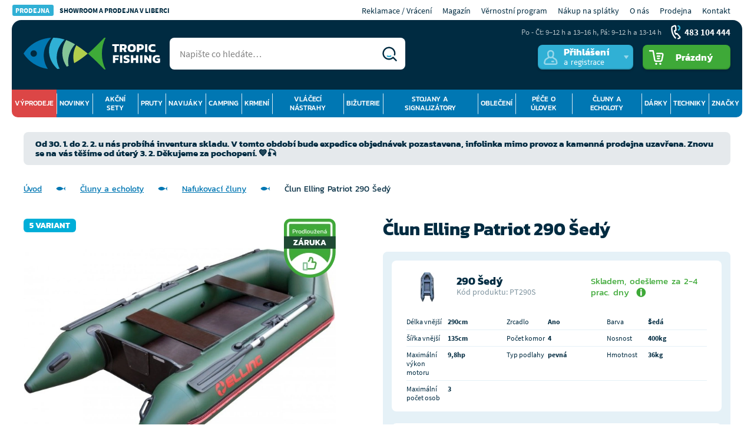

--- FILE ---
content_type: text/html; charset=UTF-8
request_url: https://www.tropicfishing.cz/clun-elling-patriot-290-sedy/
body_size: 55145
content:
<!DOCTYPE html>
<html lang="cs" class="no-js">
    <head>
        <meta http-equiv="Content-Type" content="text/html; charset=utf-8">
        <meta name="viewport" content="width=device-width, initial-scale=1, shrink-to-fit=no">
        <meta name="description" content="&quot;Děláme rybářům radost&quot; Rybářské potřeby od profesionálů ❤ Více než 25 let podporujeme rybáře ✅ Doprava nad 1200 Kč zdarma ✅ Vrácení do 14 dnů ✅ Nákup na splátky.">
        <meta http-equiv="X-UA-Compatible" content="IE=11" />
                    <meta name="robots" content="index, follow">
                        <meta property="lb:id" content="PT270S/VYB">

            <script>
        currencyCode = 'CZK';
        gtmEnabled = true;
        dataLayer = [{"page":{"type":"product","category":["\u010cluny a echoloty","Nafukovac\u00ed \u010dluny"],"categoryId":["445","36"],"categoryLevel":"2"},"user":{"type":"Visitor","state":"Anonymous"},"event":"ec.productDetail","ecommerce":{"currencyCode":"CZK","detail":{"products":[{"id":"76140","name":"\u010clun Elling Patriot 290 \u0160ed\u00fd","sku":"8595602240418","catNumber":"PT290S","price":"15681.82","tax":"3293.18","priceWithTax":"18975","brand":"Elling","category":"\u010cluny a echoloty\/Nafukovac\u00ed \u010dluny","variant":"290 \u0160ed\u00fd","availability":"Skladem v e-shopu"}]}}}];
                        function gtag() {
            dataLayer.push(arguments);
        }
    </script>
    <!-- Google Tag Manager -->
    <script>(function(w,d,s,l,i){w[l]=w[l]||[];w[l].push({'gtm.start':
            new Date().getTime(),event:'gtm.js'});var f=d.getElementsByTagName(s)[0],
            j=d.createElement(s),dl=l!='dataLayer'?'&l='+l:'';j.async=true;j.src=
            'https://www.googletagmanager.com/gtm.js?id='+i+dl+ '';f.parentNode.insertBefore(j,f);
        })(window,document,'script','dataLayer','GTM-NSFCHGS');</script>
    <!-- End Google Tag Manager -->


                <link rel="stylesheet" href="https://tropicfishing.vshcdn.net/build/frontend-style-base-common.d6b76cf0.css">
                <link rel="stylesheet" href="https://tropicfishing.vshcdn.net/build/frontend-style-product-common.b2a35223.css">
                <link rel="stylesheet" href="https://tropicfishing.vshcdn.net/build/frontend-print-style-common.015d6427.css">
                <link rel="stylesheet" href="https://tropicfishing.vshcdn.net/build/frontend-style-helpers-common.29bb06fa.css">

        <script>
            const isEnglishDomain = '' == 1;
            const isSlovakDomain = '' == 1;
        </script>

        
            <link rel="canonical" href="https://www.tropicfishing.cz/clun-elling-patriot-290-sedy/" />


                        <link rel="alternate" hreflang="sk-sk" href="https://www.tropicfishing.sk/cln-elling-patriot-290-sedy/">
                                <link rel="alternate" hreflang="hr-hr" href="https://www.tropicfishing.hr/camac-elling-patriot-290-sivi/">
            
        <link rel="apple-touch-icon" sizes="180x180" href="https://tropicfishing.vshcdn.net/public/frontend/images/favicons/apple-touch-icon.png">
        <link rel="icon" type="image/png" sizes="32x32" href="https://tropicfishing.vshcdn.net/public/frontend/images/favicons/favicon-32x32.png">
        <link rel="icon" type="image/png" sizes="192x192" href="https://tropicfishing.vshcdn.net/public/frontend/images/favicons/android-chrome-192x192.png">
        <link rel="icon" type="image/png" sizes="512x512" href="https://tropicfishing.vshcdn.net/public/frontend/images/favicons/android-chrome-512x512.png">
        <link rel="icon" type="image/png" sizes="16x16" href="https://tropicfishing.vshcdn.net/public/frontend/images/favicons/favicon-16x16.png">
        <link rel="manifest" href="https://tropicfishing.vshcdn.net/public/frontend/images/favicons/site.webmanifest">
        <link rel="mask-icon" href="https://tropicfishing.vshcdn.net/public/frontend/images/favicons/safari-pinned-tab.svg" color="#0077b3">
        <link rel="shortcut icon" href="https://tropicfishing.vshcdn.net/public/frontend/images/favicons/favicon.ico">
        <link rel="stylesheet" href="https://cdn.luigisbox.tech/autocomplete.css"/>
        <link rel="dns-prefetch" href="//live.luigisbox.tech">
        <script async src="https://scripts.luigisbox.tech/LBX-188877.js"></script>
        <meta name="msapplication-TileColor" content="#0077b3">
        <meta name="msapplication-TileImage" content="https://tropicfishing.vshcdn.net/public/frontend/images/favicons/mstile-144x144.png">
        <meta name="msapplication-square70x70logo" content="https://tropicfishing.vshcdn.net/public/frontend/images/favicons/mstile-70x70.png">
        <meta name="msapplication-square150x150logo" content="https://tropicfishing.vshcdn.net/public/frontend/images/favicons/mstile-150x150.png">
        <meta name="msapplication-wide310x150logo" content="https://tropicfishing.vshcdn.net/public/frontend/images/favicons/mstile-310x150.png">
        <meta name="msapplication-square310x310logo" content="https://tropicfishing.vshcdn.net/public/frontend/images/favicons/mstile-310x310.png">
        <meta name="msapplication-config" content="https://tropicfishing.vshcdn.net/public/frontend/images/favicons/browserconfig.xml">
        <meta name="theme-color" content="#0077b3">

        <title>            Člun Elling Patriot 290 Šedý
     | Tropic Fishing</title>
    </head>

    <body class="web domain1" id="top">
            <!-- Google Tag Manager (noscript) -->
    <noscript><iframe src="https://www.googletagmanager.com/ns.html?id=GTM-NSFCHGS"
    height="0" width="0" style="display:none;visibility:hidden"></iframe></noscript>
    <!-- End Google Tag Manager (noscript) -->

        
        
        <!-- Ecomail starts growing -->
<script type="text/javascript">
    ;(function(p,l,o,w,i,n,g){if(!p[i]){p.GlobalSnowplowNamespace=p.GlobalSnowplowNamespace||[];
        p.GlobalSnowplowNamespace.push(i);p[i]=function(){(p[i].q=p[i].q||[]).push(arguments)
        };p[i].q=p[i].q||[];n=l.createElement(o);g=l.getElementsByTagName(o)[0];n.async=1;
        n.src=w;g.parentNode.insertBefore(n,g)}}(window,document,"script","//d1fc8wv8zag5ca.cloudfront.net/2.4.2/sp.js","ecotrack"));
    window.ecotrack('newTracker', 'cf', 'd2dpiwfhf3tz0r.cloudfront.net', {
        appId: 'tropicliberec'
    });
    window.ecotrack('setUserIdFromLocation', 'ecmid');
        window.ecotrack('trackPageView');
</script>
<!-- Ecomail stops growing -->

                    <div class="web__in">
        <div class="web__line">
            
            <div class="web__header ">
                                    <div class="web__container web__container--transparent">
        <div class="top-bar js-mobile-top-bar">
            <div class="top-bar__in">
                     <ul class="top-bar__menu top-bar__menu--mobile-visible">
        <li class="top-bar__menu__item">
            <a href="https://www.tropicfishing.cz/prodejna/" class="top-bar__menu__item__text">
                <span class="top-bar__menu__item__text__title">
                    PRODEJNA
                </span>
                Showroom a prodejna v Liberci
            </a>
        </li>
    </ul>

                <ul class="top-bar__menu">
                    <li class="top-bar__menu__item">
                        <a href="/sos/" class="top-bar__menu__item__link">
                            Reklamace / Vrácení
                        </a>
                    </li>
                    <li class="top-bar__menu__item">
                        <a href="https://www.tropicfishing.cz/magazin/"
                        class="top-bar__menu__item__link"
                        >
                            Magazín
                        </a>
                    </li>
                    <li class="top-bar__menu__item">
                        <a href="https://www.tropicfishing.cz/tropic-club/" class="top-bar__menu__item__link">
                            Věrnostní program
                        </a>
                    </li>
                                                <li class="top-bar__menu__item">
        <a href="https://www.tropicfishing.cz/nakup-na-splatky/" class="top-bar__menu__item__link">
            Nákup na splátky
        </a>
    </li>
    <li class="top-bar__menu__item">
        <a href="https://www.tropicfishing.cz/o-nas/" class="top-bar__menu__item__link">
            O nás
        </a>
    </li>

                    
                                            <li class="top-bar__menu__item">
                            <a href="https://www.tropicfishing.cz/prodejna/" class="top-bar__menu__item__link">
                                Prodejna
                            </a>
                        </li>
                                        
                    <li class="top-bar__menu__item">
                        <a href="https://www.tropicfishing.cz/kontakt/" class="top-bar__menu__item__link">
                            Kontakt
                        </a>
                    </li>
                </ul>
            </div>
        </div>
    </div>
    <div class="web__container web__container--border-radius web__container--dark">
        <header class="header ">
            <div class="header__logo">
                                <a class="logo" href="https://www.tropicfishing.cz/">
                    <img src="https://tropicfishing.vshcdn.net/public/frontend/images/logo.png" alt="Internetový obchod">
                </a>
                            </div>

            <div class="header__right dont-print">
                <div class="header__right__menu">
                    <div class="box-dropdown box-dropdown--without-arrow js-hover-intent box-dropdown--small-padding">
                        <div class="box-dropdown__select box-dropdown__select--menu js-responsive-toggle"
                            data-element="js-header-burger-menu"
                            data-hide-on-click-out="true"
                            data-parent-give-class="true"
                            data-slide-toggle-disabled="true"
                        >
                            <div class="box-dropdown__select__menu">
                                <i class="svg svg-burger-menu"></i>
                                <span class="box-dropdown__select__menu__text">Menu</span>
                            </div>
                        </div>
                        <div class="box-dropdown__options box-dropdown__options--menu" id="js-header-burger-menu">
                                                             

<div class="list-menu__back-button js-mobile-back-button">
    <i class="svg svg-fish"></i> Zpět
</div>

            <ul class="list-menu ">
                                                    
            <li class="list-menu__item list-menu__item--main list-menu__item--prelist js-main-category-wrap">
            <div class="list-menu__item__select js-parent-mobile-toggle">
                <a href="https://www.tropicfishing.cz/vyprodeje/"
                   class="list-menu__item__link list-menu__item__link--with-dropdown list-menu__item__link--level-1 js-submenu-link">
                    Výprodeje
                                            <i class="list-menu__item__link__arrow svg svg-triangle"></i>
                                    </a>
            </div>
            <a href="https://www.tropicfishing.cz/vyprodeje/" class="list-menu__show-all display-none js-show-all-button">Zobrazit vše</a>
                            <div class="list-menu__item__options js-submenu-mobile">
                                <ul class="list-menu__submenu ">
                                                    
                                        <li class="list-menu__submenu__item  list-menu__submenu__item--sale">
                    <a class="list-menu__submenu__item__link" href="https://www.tropicfishing.cz/vyprodej/">
                                                    <span class="list-menu__submenu__item__image">
                                    <picture>
                <img  alt="Zimní výprodej" title="Zimní výprodej" src="https://tropicfishing.vshcdn.net/public/frontend/images/design/placeholder.gif" loading="lazy" data-src="https://tropicfishing.vshcdn.net/content/images/category/dropdown/5147094.jpg" class="image-category-dropdown" itemprop="image" />    </picture>

                            </span>
                                                <div class="list-menu__submenu__item__content">
                            <span class="list-menu__submenu__item__title list-menu__submenu__item__title--level-2">
                                Zimní výprodej
                            </span>
                        </div>
                    </a>
                </li>
                        
                                                    
                                        <li class="list-menu__submenu__item ">
                    <a class="list-menu__submenu__item__link" href="https://www.tropicfishing.cz/rozbalene-zbozi/">
                                                    <span class="list-menu__submenu__item__image">
                                    <picture>
                <img  alt="Rozbalené zboží" title="Rozbalené zboží" src="https://tropicfishing.vshcdn.net/public/frontend/images/design/placeholder.gif" loading="lazy" data-src="https://tropicfishing.vshcdn.net/content/images/category/dropdown/4476593.png" class="image-category-dropdown" itemprop="image" />    </picture>

                            </span>
                                                <div class="list-menu__submenu__item__content">
                            <span class="list-menu__submenu__item__title list-menu__submenu__item__title--level-2">
                                Rozbalené zboží
                            </span>
                        </div>
                    </a>
                </li>
                        
                                                    
                                        <li class="list-menu__submenu__item ">
                    <a class="list-menu__submenu__item__link" href="https://www.tropicfishing.cz/super-cena/">
                                                    <span class="list-menu__submenu__item__image">
                                    <picture>
                <img  alt="Super cena" title="Super cena" src="https://tropicfishing.vshcdn.net/public/frontend/images/design/placeholder.gif" loading="lazy" data-src="https://tropicfishing.vshcdn.net/content/images/category/dropdown/3405805.png" class="image-category-dropdown" itemprop="image" />    </picture>

                            </span>
                                                <div class="list-menu__submenu__item__content">
                            <span class="list-menu__submenu__item__title list-menu__submenu__item__title--level-2">
                                Super cena
                            </span>
                        </div>
                    </a>
                </li>
                        
                                </ul>
    
                </div>
                    </li>
    
                                                    
            <li class="list-menu__item list-menu__item--main js-main-category-wrap">
            <div class="list-menu__item__select js-parent-mobile-toggle">
                <a href="https://www.tropicfishing.cz/novinky/"
                   class="list-menu__item__link list-menu__item__link--with-dropdown list-menu__item__link--level-1 js-submenu-link">
                    Novinky
                                            <i class="list-menu__item__link__arrow svg svg-triangle"></i>
                                    </a>
            </div>
            <a href="https://www.tropicfishing.cz/novinky/" class="list-menu__show-all display-none js-show-all-button">Zobrazit vše</a>
                            <div class="list-menu__item__options js-submenu-mobile">
                                <ul class="list-menu__submenu ">
                                                    
                                    
                                                    
                                    
                                                    
                                        <li class="list-menu__submenu__item ">
                    <a class="list-menu__submenu__item__link" href="https://www.tropicfishing.cz/novinky/akcni-sety-2/">
                                                    <span class="list-menu__submenu__item__image">
                                    <picture>
                <img  alt="Akční sety" title="Akční sety" src="https://tropicfishing.vshcdn.net/public/frontend/images/design/placeholder.gif" loading="lazy" data-src="https://tropicfishing.vshcdn.net/content/images/category/dropdown/2652935.png" class="image-category-dropdown" itemprop="image" />    </picture>

                            </span>
                                                <div class="list-menu__submenu__item__content">
                            <span class="list-menu__submenu__item__title list-menu__submenu__item__title--level-1">
                                Akční sety
                            </span>
                        </div>
                    </a>
                </li>
                        
                                                    
                                        <li class="list-menu__submenu__item ">
                    <a class="list-menu__submenu__item__link" href="https://www.tropicfishing.cz/novinky/rybarske-pruty/">
                                                    <span class="list-menu__submenu__item__image">
                                    <picture>
                <img  alt="Pruty" title="Pruty" src="https://tropicfishing.vshcdn.net/public/frontend/images/design/placeholder.gif" loading="lazy" data-src="https://tropicfishing.vshcdn.net/content/images/category/dropdown/138.jpg" class="image-category-dropdown" itemprop="image" />    </picture>

                            </span>
                                                <div class="list-menu__submenu__item__content">
                            <span class="list-menu__submenu__item__title list-menu__submenu__item__title--level-1">
                                Pruty
                            </span>
                        </div>
                    </a>
                </li>
                        
                                                    
                                        <li class="list-menu__submenu__item ">
                    <a class="list-menu__submenu__item__link" href="https://www.tropicfishing.cz/novinky/rybarske-navijaky/">
                                                    <span class="list-menu__submenu__item__image">
                                    <picture>
                <img  alt="Navijáky" title="Navijáky" src="https://tropicfishing.vshcdn.net/public/frontend/images/design/placeholder.gif" loading="lazy" data-src="https://tropicfishing.vshcdn.net/content/images/category/dropdown/115274.jpg" class="image-category-dropdown" itemprop="image" />    </picture>

                            </span>
                                                <div class="list-menu__submenu__item__content">
                            <span class="list-menu__submenu__item__title list-menu__submenu__item__title--level-1">
                                Navijáky
                            </span>
                        </div>
                    </a>
                </li>
                        
                                                    
                                        <li class="list-menu__submenu__item ">
                    <a class="list-menu__submenu__item__link" href="https://www.tropicfishing.cz/novinky/camping/">
                                                    <span class="list-menu__submenu__item__image">
                                    <picture>
                <img  alt="Camping" title="Camping" src="https://tropicfishing.vshcdn.net/public/frontend/images/design/placeholder.gif" loading="lazy" data-src="https://tropicfishing.vshcdn.net/content/images/category/dropdown/189.jpg" class="image-category-dropdown" itemprop="image" />    </picture>

                            </span>
                                                <div class="list-menu__submenu__item__content">
                            <span class="list-menu__submenu__item__title list-menu__submenu__item__title--level-1">
                                Camping
                            </span>
                        </div>
                    </a>
                </li>
                        
                                                    
                                        <li class="list-menu__submenu__item ">
                    <a class="list-menu__submenu__item__link" href="https://www.tropicfishing.cz/novinky/krmeni-boilies-nastrahy-a-navnady/">
                                                    <span class="list-menu__submenu__item__image">
                                    <picture>
                <img  alt="Krmení" title="Krmení" src="https://tropicfishing.vshcdn.net/public/frontend/images/design/placeholder.gif" loading="lazy" data-src="https://tropicfishing.vshcdn.net/content/images/category/dropdown/71897.jpg" class="image-category-dropdown" itemprop="image" />    </picture>

                            </span>
                                                <div class="list-menu__submenu__item__content">
                            <span class="list-menu__submenu__item__title list-menu__submenu__item__title--level-1">
                                Krmení
                            </span>
                        </div>
                    </a>
                </li>
                        
                                                    
                                        <li class="list-menu__submenu__item ">
                    <a class="list-menu__submenu__item__link" href="https://www.tropicfishing.cz/novinky/vlaceci-a-umele-nastrahy-musky/">
                                                    <span class="list-menu__submenu__item__image">
                                    <picture>
                <img  alt="Vláčecí nástrahy" title="Vláčecí nástrahy" src="https://tropicfishing.vshcdn.net/public/frontend/images/design/placeholder.gif" loading="lazy" data-src="https://tropicfishing.vshcdn.net/content/images/category/dropdown/225.jpg" class="image-category-dropdown" itemprop="image" />    </picture>

                            </span>
                                                <div class="list-menu__submenu__item__content">
                            <span class="list-menu__submenu__item__title list-menu__submenu__item__title--level-1">
                                Vláčecí nástrahy
                            </span>
                        </div>
                    </a>
                </li>
                        
                                                    
                                        <li class="list-menu__submenu__item ">
                    <a class="list-menu__submenu__item__link" href="https://www.tropicfishing.cz/novinky/rybarska-bizuterie/">
                                                    <span class="list-menu__submenu__item__image">
                                    <picture>
                <img  alt="Bižuterie" title="Bižuterie" src="https://tropicfishing.vshcdn.net/public/frontend/images/design/placeholder.gif" loading="lazy" data-src="https://tropicfishing.vshcdn.net/content/images/category/dropdown/183.jpg" class="image-category-dropdown" itemprop="image" />    </picture>

                            </span>
                                                <div class="list-menu__submenu__item__content">
                            <span class="list-menu__submenu__item__title list-menu__submenu__item__title--level-1">
                                Bižuterie
                            </span>
                        </div>
                    </a>
                </li>
                        
                                                    
                                        <li class="list-menu__submenu__item ">
                    <a class="list-menu__submenu__item__link" href="https://www.tropicfishing.cz/novinky/stojany-vidlicky-signalizatory-a-splavky/">
                                                    <span class="list-menu__submenu__item__image">
                                    <picture>
                <img  alt="Stojany a signalizátory" title="Stojany a signalizátory" src="https://tropicfishing.vshcdn.net/public/frontend/images/design/placeholder.gif" loading="lazy" data-src="https://tropicfishing.vshcdn.net/content/images/category/dropdown/187.jpg" class="image-category-dropdown" itemprop="image" />    </picture>

                            </span>
                                                <div class="list-menu__submenu__item__content">
                            <span class="list-menu__submenu__item__title list-menu__submenu__item__title--level-1">
                                Stojany a signalizátory
                            </span>
                        </div>
                    </a>
                </li>
                        
                                                    
                                        <li class="list-menu__submenu__item ">
                    <a class="list-menu__submenu__item__link" href="https://www.tropicfishing.cz/novinky/obleceni-a-obuv/">
                                                    <span class="list-menu__submenu__item__image">
                                    <picture>
                <img  alt="Oblečení" title="Oblečení" src="https://tropicfishing.vshcdn.net/public/frontend/images/design/placeholder.gif" loading="lazy" data-src="https://tropicfishing.vshcdn.net/content/images/category/dropdown/184.jpg" class="image-category-dropdown" itemprop="image" />    </picture>

                            </span>
                                                <div class="list-menu__submenu__item__content">
                            <span class="list-menu__submenu__item__title list-menu__submenu__item__title--level-1">
                                Oblečení
                            </span>
                        </div>
                    </a>
                </li>
                        
                                                    
                                        <li class="list-menu__submenu__item ">
                    <a class="list-menu__submenu__item__link" href="https://www.tropicfishing.cz/novinky/pece-o-ulovek/">
                                                    <span class="list-menu__submenu__item__image">
                                    <picture>
                <img  alt="Péče o úlovek" title="Péče o úlovek" src="https://tropicfishing.vshcdn.net/public/frontend/images/design/placeholder.gif" loading="lazy" data-src="https://tropicfishing.vshcdn.net/content/images/category/dropdown/188.jpg" class="image-category-dropdown" itemprop="image" />    </picture>

                            </span>
                                                <div class="list-menu__submenu__item__content">
                            <span class="list-menu__submenu__item__title list-menu__submenu__item__title--level-1">
                                Péče o úlovek
                            </span>
                        </div>
                    </a>
                </li>
                        
                                                    
                                        <li class="list-menu__submenu__item ">
                    <a class="list-menu__submenu__item__link" href="https://www.tropicfishing.cz/novinky/cluny-lodni-motory-a-echoloty/">
                                                    <span class="list-menu__submenu__item__image">
                                    <picture>
                <img  alt="Čluny a echoloty" title="Čluny a echoloty" src="https://tropicfishing.vshcdn.net/public/frontend/images/design/placeholder.gif" loading="lazy" data-src="https://tropicfishing.vshcdn.net/content/images/category/dropdown/190.jpg" class="image-category-dropdown" itemprop="image" />    </picture>

                            </span>
                                                <div class="list-menu__submenu__item__content">
                            <span class="list-menu__submenu__item__title list-menu__submenu__item__title--level-1">
                                Čluny a echoloty
                            </span>
                        </div>
                    </a>
                </li>
                        
                                                    
                                        <li class="list-menu__submenu__item ">
                    <a class="list-menu__submenu__item__link" href="https://www.tropicfishing.cz/novinky/darky-knihy-a-dvd/">
                                                    <span class="list-menu__submenu__item__image">
                                    <picture>
                <img  alt="Dárky" title="Dárky" src="https://tropicfishing.vshcdn.net/public/frontend/images/design/placeholder.gif" loading="lazy" data-src="https://tropicfishing.vshcdn.net/content/images/category/dropdown/810643.jpg" class="image-category-dropdown" itemprop="image" />    </picture>

                            </span>
                                                <div class="list-menu__submenu__item__content">
                            <span class="list-menu__submenu__item__title list-menu__submenu__item__title--level-1">
                                Dárky
                            </span>
                        </div>
                    </a>
                </li>
                        
                                </ul>
    
                </div>
                    </li>
    
                                                    
            <li class="list-menu__item list-menu__item--main js-main-category-wrap">
            <div class="list-menu__item__select js-parent-mobile-toggle">
                <a href="https://www.tropicfishing.cz/akcni-sety-2/"
                   class="list-menu__item__link list-menu__item__link--with-dropdown list-menu__item__link--level-1 js-submenu-link">
                    Akční sety
                                            <i class="list-menu__item__link__arrow svg svg-triangle"></i>
                                    </a>
            </div>
            <a href="https://www.tropicfishing.cz/akcni-sety-2/" class="list-menu__show-all display-none js-show-all-button">Zobrazit vše</a>
                            <div class="list-menu__item__options js-submenu-mobile">
                                <ul class="list-menu__submenu ">
                                                    
                                        <li class="list-menu__submenu__item ">
                    <a class="list-menu__submenu__item__link" href="https://www.tropicfishing.cz/akce-1-1/">
                                                    <span class="list-menu__submenu__item__image">
                                    <picture>
                <img  alt="Akce 1+1" title="Akce 1+1" src="https://tropicfishing.vshcdn.net/public/frontend/images/design/placeholder.gif" loading="lazy" data-src="https://tropicfishing.vshcdn.net/content/images/category/dropdown/550757.jpg" class="image-category-dropdown" itemprop="image" />    </picture>

                            </span>
                                                <div class="list-menu__submenu__item__content">
                            <span class="list-menu__submenu__item__title list-menu__submenu__item__title--level-2">
                                Akce 1+1
                            </span>
                        </div>
                    </a>
                </li>
                        
                                                    
                                        <li class="list-menu__submenu__item ">
                    <a class="list-menu__submenu__item__link" href="https://www.tropicfishing.cz/akcni-sety/">
                                                    <span class="list-menu__submenu__item__image">
                                    <picture>
                <img  alt="Akční sety" title="Akční sety" src="https://tropicfishing.vshcdn.net/public/frontend/images/design/placeholder.gif" loading="lazy" data-src="https://tropicfishing.vshcdn.net/content/images/category/dropdown/550758.jpg" class="image-category-dropdown" itemprop="image" />    </picture>

                            </span>
                                                <div class="list-menu__submenu__item__content">
                            <span class="list-menu__submenu__item__title list-menu__submenu__item__title--level-2">
                                Akční sety
                            </span>
                        </div>
                    </a>
                </li>
                        
                                                    
                                        <li class="list-menu__submenu__item ">
                    <a class="list-menu__submenu__item__link" href="https://www.tropicfishing.cz/prut-navijak/">
                                                    <span class="list-menu__submenu__item__image">
                                    <picture>
                <img  alt="Prut + naviják" title="Prut + naviják" src="https://tropicfishing.vshcdn.net/public/frontend/images/design/placeholder.gif" loading="lazy" data-src="https://tropicfishing.vshcdn.net/content/images/category/dropdown/550759.png" class="image-category-dropdown" itemprop="image" />    </picture>

                            </span>
                                                <div class="list-menu__submenu__item__content">
                            <span class="list-menu__submenu__item__title list-menu__submenu__item__title--level-2">
                                Prut + naviják
                            </span>
                        </div>
                    </a>
                </li>
                        
                                                    
                                        <li class="list-menu__submenu__item ">
                    <a class="list-menu__submenu__item__link" href="https://www.tropicfishing.cz/navnady-a-nastrahy/">
                                                    <span class="list-menu__submenu__item__image">
                                    <picture>
                <img  alt="Návnady a nástrahy" title="Návnady a nástrahy" src="https://tropicfishing.vshcdn.net/public/frontend/images/design/placeholder.gif" loading="lazy" data-src="https://tropicfishing.vshcdn.net/content/images/category/dropdown/1998097.png" class="image-category-dropdown" itemprop="image" />    </picture>

                            </span>
                                                <div class="list-menu__submenu__item__content">
                            <span class="list-menu__submenu__item__title list-menu__submenu__item__title--level-2">
                                Návnady a nástrahy
                            </span>
                        </div>
                    </a>
                </li>
                        
                                </ul>
    
                </div>
                    </li>
    
                                                    
            <li class="list-menu__item list-menu__item--main js-main-category-wrap">
            <div class="list-menu__item__select js-parent-mobile-toggle">
                <a href="https://www.tropicfishing.cz/pruty/"
                   class="list-menu__item__link list-menu__item__link--with-dropdown list-menu__item__link--level-1 js-submenu-link">
                    Pruty
                                            <i class="list-menu__item__link__arrow svg svg-triangle"></i>
                                    </a>
            </div>
            <a href="https://www.tropicfishing.cz/pruty/" class="list-menu__show-all display-none js-show-all-button">Zobrazit vše</a>
                            <div class="list-menu__item__options js-submenu-mobile">
                                <ul class="list-menu__submenu ">
                                                    
                                        <li class="list-menu__submenu__item ">
                    <a class="list-menu__submenu__item__link" href="https://www.tropicfishing.cz/kaprove-pruty/">
                                                    <span class="list-menu__submenu__item__image">
                                    <picture>
                <img  alt="Kaprové pruty" title="Kaprové pruty" src="https://tropicfishing.vshcdn.net/public/frontend/images/design/placeholder.gif" loading="lazy" data-src="https://tropicfishing.vshcdn.net/content/images/category/dropdown/139.jpg" class="image-category-dropdown" itemprop="image" />    </picture>

                            </span>
                                                <div class="list-menu__submenu__item__content">
                            <span class="list-menu__submenu__item__title list-menu__submenu__item__title--level-2">
                                Kaprové pruty
                            </span>
                        </div>
                    </a>
                </li>
                        
                                                    
                                        <li class="list-menu__submenu__item ">
                    <a class="list-menu__submenu__item__link" href="https://www.tropicfishing.cz/spodove-pruty-a-markery/">
                                                    <span class="list-menu__submenu__item__image">
                                    <picture>
                <img  alt="Spodové pruty a markery" title="Spodové pruty a markery" src="https://tropicfishing.vshcdn.net/public/frontend/images/design/placeholder.gif" loading="lazy" data-src="https://tropicfishing.vshcdn.net/content/images/category/dropdown/151.jpg" class="image-category-dropdown" itemprop="image" />    </picture>

                            </span>
                                                <div class="list-menu__submenu__item__content">
                            <span class="list-menu__submenu__item__title list-menu__submenu__item__title--level-2">
                                Spodové pruty a markery
                            </span>
                        </div>
                    </a>
                </li>
                        
                                                    
                                        <li class="list-menu__submenu__item ">
                    <a class="list-menu__submenu__item__link" href="https://www.tropicfishing.cz/feederove-pruty-a-pickery/">
                                                    <span class="list-menu__submenu__item__image">
                                    <picture>
                <img  alt="Feederové pruty a pickery" title="Feederové pruty a pickery" src="https://tropicfishing.vshcdn.net/public/frontend/images/design/placeholder.gif" loading="lazy" data-src="https://tropicfishing.vshcdn.net/content/images/category/dropdown/140.jpg" class="image-category-dropdown" itemprop="image" />    </picture>

                            </span>
                                                <div class="list-menu__submenu__item__content">
                            <span class="list-menu__submenu__item__title list-menu__submenu__item__title--level-2">
                                Feederové pruty a pickery
                            </span>
                        </div>
                    </a>
                </li>
                        
                                                    
                                        <li class="list-menu__submenu__item ">
                    <a class="list-menu__submenu__item__link" href="https://www.tropicfishing.cz/vlaceci-pruty/">
                                                    <span class="list-menu__submenu__item__image">
                                    <picture>
                <img  alt="Vláčecí pruty" title="Vláčecí pruty" src="https://tropicfishing.vshcdn.net/public/frontend/images/design/placeholder.gif" loading="lazy" data-src="https://tropicfishing.vshcdn.net/content/images/category/dropdown/146.jpg" class="image-category-dropdown" itemprop="image" />    </picture>

                            </span>
                                                <div class="list-menu__submenu__item__content">
                            <span class="list-menu__submenu__item__title list-menu__submenu__item__title--level-2">
                                Vláčecí pruty
                            </span>
                        </div>
                    </a>
                </li>
                        
                                                    
                                        <li class="list-menu__submenu__item ">
                    <a class="list-menu__submenu__item__link" href="https://www.tropicfishing.cz/teleskopicke-pruty/">
                                                    <span class="list-menu__submenu__item__image">
                                    <picture>
                <img  alt="Teleskopické pruty" title="Teleskopické pruty" src="https://tropicfishing.vshcdn.net/public/frontend/images/design/placeholder.gif" loading="lazy" data-src="https://tropicfishing.vshcdn.net/content/images/category/dropdown/154.jpg" class="image-category-dropdown" itemprop="image" />    </picture>

                            </span>
                                                <div class="list-menu__submenu__item__content">
                            <span class="list-menu__submenu__item__title list-menu__submenu__item__title--level-2">
                                Teleskopické pruty
                            </span>
                        </div>
                    </a>
                </li>
                        
                                                    
                                        <li class="list-menu__submenu__item ">
                    <a class="list-menu__submenu__item__link" href="https://www.tropicfishing.cz/studene-more/">
                                                    <span class="list-menu__submenu__item__image">
                                    <picture>
                <img  alt="Studené moře" title="Studené moře" src="https://tropicfishing.vshcdn.net/public/frontend/images/design/placeholder.gif" loading="lazy" data-src="https://tropicfishing.vshcdn.net/content/images/category/dropdown/4318275.jpg" class="image-category-dropdown" itemprop="image" />    </picture>

                            </span>
                                                <div class="list-menu__submenu__item__content">
                            <span class="list-menu__submenu__item__title list-menu__submenu__item__title--level-2">
                                Studené moře
                            </span>
                        </div>
                    </a>
                </li>
                        
                                                    
                                        <li class="list-menu__submenu__item ">
                    <a class="list-menu__submenu__item__link" href="https://www.tropicfishing.cz/sumcove-3/">
                                                    <span class="list-menu__submenu__item__image">
                                    <picture>
                <img  alt="Sumcové" title="Sumcové" src="https://tropicfishing.vshcdn.net/public/frontend/images/design/placeholder.gif" loading="lazy" data-src="https://tropicfishing.vshcdn.net/content/images/category/dropdown/141.jpg" class="image-category-dropdown" itemprop="image" />    </picture>

                            </span>
                                                <div class="list-menu__submenu__item__content">
                            <span class="list-menu__submenu__item__title list-menu__submenu__item__title--level-2">
                                Sumcové
                            </span>
                        </div>
                    </a>
                </li>
                        
                                                    
                                        <li class="list-menu__submenu__item ">
                    <a class="list-menu__submenu__item__link" href="https://www.tropicfishing.cz/teple-more/">
                                                    <span class="list-menu__submenu__item__image">
                                    <picture>
                <img  alt="Teplé moře" title="Teplé moře" src="https://tropicfishing.vshcdn.net/public/frontend/images/design/placeholder.gif" loading="lazy" data-src="https://tropicfishing.vshcdn.net/content/images/category/dropdown/4318274.jpg" class="image-category-dropdown" itemprop="image" />    </picture>

                            </span>
                                                <div class="list-menu__submenu__item__content">
                            <span class="list-menu__submenu__item__title list-menu__submenu__item__title--level-2">
                                Teplé moře
                            </span>
                        </div>
                    </a>
                </li>
                        
                                                    
                                        <li class="list-menu__submenu__item ">
                    <a class="list-menu__submenu__item__link" href="https://www.tropicfishing.cz/matchove-pruty/">
                                                    <span class="list-menu__submenu__item__image">
                                    <picture>
                <img  alt="Matchové pruty" title="Matchové pruty" src="https://tropicfishing.vshcdn.net/public/frontend/images/design/placeholder.gif" loading="lazy" data-src="https://tropicfishing.vshcdn.net/content/images/category/dropdown/152.jpg" class="image-category-dropdown" itemprop="image" />    </picture>

                            </span>
                                                <div class="list-menu__submenu__item__content">
                            <span class="list-menu__submenu__item__title list-menu__submenu__item__title--level-2">
                                Matchové pruty
                            </span>
                        </div>
                    </a>
                </li>
                        
                                                    
                                        <li class="list-menu__submenu__item ">
                    <a class="list-menu__submenu__item__link" href="https://www.tropicfishing.cz/bice-delicky-a-prislusenstvi/">
                                                    <span class="list-menu__submenu__item__image">
                                    <picture>
                <img  alt="Biče, děličky a příslušenství" title="Biče, děličky a příslušenství" src="https://tropicfishing.vshcdn.net/public/frontend/images/design/placeholder.gif" loading="lazy" data-src="https://tropicfishing.vshcdn.net/content/images/category/dropdown/142.jpg" class="image-category-dropdown" itemprop="image" />    </picture>

                            </span>
                                                <div class="list-menu__submenu__item__content">
                            <span class="list-menu__submenu__item__title list-menu__submenu__item__title--level-2">
                                Biče, děličky a příslušenství
                            </span>
                        </div>
                    </a>
                </li>
                        
                                                    
                                        <li class="list-menu__submenu__item ">
                    <a class="list-menu__submenu__item__link" href="https://www.tropicfishing.cz/bolognese/">
                                                    <span class="list-menu__submenu__item__image">
                                    <picture>
                <img  alt="Bolognese" title="Bolognese" src="https://tropicfishing.vshcdn.net/public/frontend/images/design/placeholder.gif" loading="lazy" data-src="https://tropicfishing.vshcdn.net/content/images/category/dropdown/148.jpg" class="image-category-dropdown" itemprop="image" />    </picture>

                            </span>
                                                <div class="list-menu__submenu__item__content">
                            <span class="list-menu__submenu__item__title list-menu__submenu__item__title--level-2">
                                Bolognese
                            </span>
                        </div>
                    </a>
                </li>
                        
                                                    
                                        <li class="list-menu__submenu__item ">
                    <a class="list-menu__submenu__item__link" href="https://www.tropicfishing.cz/muskarske-pruty-2/">
                                                    <span class="list-menu__submenu__item__image">
                                    <picture>
                <img  alt="Muškařské pruty" title="Muškařské pruty" src="https://tropicfishing.vshcdn.net/public/frontend/images/design/placeholder.gif" loading="lazy" data-src="https://tropicfishing.vshcdn.net/content/images/category/dropdown/153.jpg" class="image-category-dropdown" itemprop="image" />    </picture>

                            </span>
                                                <div class="list-menu__submenu__item__content">
                            <span class="list-menu__submenu__item__title list-menu__submenu__item__title--level-2">
                                Muškařské pruty
                            </span>
                        </div>
                    </a>
                </li>
                        
                                                    
                                        <li class="list-menu__submenu__item ">
                    <a class="list-menu__submenu__item__link" href="https://www.tropicfishing.cz/sety-pro-zacinajici-rybare/">
                                                    <span class="list-menu__submenu__item__image">
                                    <picture>
                <img  alt="Sety pro začínající rybáře" title="Sety pro začínající rybáře" src="https://tropicfishing.vshcdn.net/public/frontend/images/design/placeholder.gif" loading="lazy" data-src="https://tropicfishing.vshcdn.net/content/images/category/dropdown/149.png" class="image-category-dropdown" itemprop="image" />    </picture>

                            </span>
                                                <div class="list-menu__submenu__item__content">
                            <span class="list-menu__submenu__item__title list-menu__submenu__item__title--level-2">
                                Sety pro začínající rybáře
                            </span>
                        </div>
                    </a>
                </li>
                        
                                                    
                                        <li class="list-menu__submenu__item ">
                    <a class="list-menu__submenu__item__link" href="https://www.tropicfishing.cz/pruty-na-dirky-2/">
                                                    <span class="list-menu__submenu__item__image">
                                    <picture>
                <img  alt="Pruty na dírky" title="Pruty na dírky" src="https://tropicfishing.vshcdn.net/public/frontend/images/design/placeholder.gif" loading="lazy" data-src="https://tropicfishing.vshcdn.net/content/images/category/dropdown/150.jpg" class="image-category-dropdown" itemprop="image" />    </picture>

                            </span>
                                                <div class="list-menu__submenu__item__content">
                            <span class="list-menu__submenu__item__title list-menu__submenu__item__title--level-2">
                                Pruty na dírky
                            </span>
                        </div>
                    </a>
                </li>
                        
                                                    
                                        <li class="list-menu__submenu__item ">
                    <a class="list-menu__submenu__item__link" href="https://www.tropicfishing.cz/feederove-spicky/">
                                                    <span class="list-menu__submenu__item__image">
                                    <picture>
                <img  alt="Feederové špičky" title="Feederové špičky" src="https://tropicfishing.vshcdn.net/public/frontend/images/design/placeholder.gif" loading="lazy" data-src="https://tropicfishing.vshcdn.net/content/images/category/dropdown/370364.jpg" class="image-category-dropdown" itemprop="image" />    </picture>

                            </span>
                                                <div class="list-menu__submenu__item__content">
                            <span class="list-menu__submenu__item__title list-menu__submenu__item__title--level-2">
                                Feederové špičky
                            </span>
                        </div>
                    </a>
                </li>
                        
                                                    
                                        <li class="list-menu__submenu__item ">
                    <a class="list-menu__submenu__item__link" href="https://www.tropicfishing.cz/nahradni-dily-a-prislusenstvi-2/">
                                                    <span class="list-menu__submenu__item__image">
                                    <picture>
                <img  alt="Náhradní díly a příslušenství" title="Náhradní díly a příslušenství" src="https://tropicfishing.vshcdn.net/public/frontend/images/design/placeholder.gif" loading="lazy" data-src="https://tropicfishing.vshcdn.net/content/images/category/dropdown/155.jpg" class="image-category-dropdown" itemprop="image" />    </picture>

                            </span>
                                                <div class="list-menu__submenu__item__content">
                            <span class="list-menu__submenu__item__title list-menu__submenu__item__title--level-2">
                                Náhradní díly a příslušenství
                            </span>
                        </div>
                    </a>
                </li>
                        
                                </ul>
    
                </div>
                    </li>
    
                                                    
            <li class="list-menu__item list-menu__item--main js-main-category-wrap">
            <div class="list-menu__item__select js-parent-mobile-toggle">
                <a href="https://www.tropicfishing.cz/navijaky/"
                   class="list-menu__item__link list-menu__item__link--with-dropdown list-menu__item__link--level-1 js-submenu-link">
                    Navijáky
                                            <i class="list-menu__item__link__arrow svg svg-triangle"></i>
                                    </a>
            </div>
            <a href="https://www.tropicfishing.cz/navijaky/" class="list-menu__show-all display-none js-show-all-button">Zobrazit vše</a>
                            <div class="list-menu__item__options js-submenu-mobile">
                                <ul class="list-menu__submenu ">
                                                    
                                        <li class="list-menu__submenu__item ">
                    <a class="list-menu__submenu__item__link" href="https://www.tropicfishing.cz/velkokapacitni-kaprove/">
                                                    <span class="list-menu__submenu__item__image">
                                    <picture>
                <img  alt="Velkokapacitní kaprové" title="Velkokapacitní kaprové" src="https://tropicfishing.vshcdn.net/public/frontend/images/design/placeholder.gif" loading="lazy" data-src="https://tropicfishing.vshcdn.net/content/images/category/dropdown/117249.jpg" class="image-category-dropdown" itemprop="image" />    </picture>

                            </span>
                                                <div class="list-menu__submenu__item__content">
                            <span class="list-menu__submenu__item__title list-menu__submenu__item__title--level-2">
                                Velkokapacitní kaprové
                            </span>
                        </div>
                    </a>
                </li>
                        
                                                    
                                        <li class="list-menu__submenu__item ">
                    <a class="list-menu__submenu__item__link" href="https://www.tropicfishing.cz/predni-brzda/">
                                                    <span class="list-menu__submenu__item__image">
                                    <picture>
                <img  alt="Přední brzda" title="Přední brzda" src="https://tropicfishing.vshcdn.net/public/frontend/images/design/placeholder.gif" loading="lazy" data-src="https://tropicfishing.vshcdn.net/content/images/category/dropdown/117247.jpg" class="image-category-dropdown" itemprop="image" />    </picture>

                            </span>
                                                <div class="list-menu__submenu__item__content">
                            <span class="list-menu__submenu__item__title list-menu__submenu__item__title--level-2">
                                Přední brzda
                            </span>
                        </div>
                    </a>
                </li>
                        
                                                    
                                        <li class="list-menu__submenu__item ">
                    <a class="list-menu__submenu__item__link" href="https://www.tropicfishing.cz/feederove-navijaky">
                                                    <span class="list-menu__submenu__item__image">
                                    <picture>
                <img  alt="Feederové" title="Feederové" src="https://tropicfishing.vshcdn.net/public/frontend/images/design/placeholder.gif" loading="lazy" data-src="https://tropicfishing.vshcdn.net/content/images/category/dropdown/1743681.png" class="image-category-dropdown" itemprop="image" />    </picture>

                            </span>
                                                <div class="list-menu__submenu__item__content">
                            <span class="list-menu__submenu__item__title list-menu__submenu__item__title--level-2">
                                Feederové
                            </span>
                        </div>
                    </a>
                </li>
                        
                                                    
                                        <li class="list-menu__submenu__item ">
                    <a class="list-menu__submenu__item__link" href="https://www.tropicfishing.cz/sumcove-a-morske/">
                                                    <span class="list-menu__submenu__item__image">
                                    <picture>
                <img  alt="Sumcové a mořské" title="Sumcové a mořské" src="https://tropicfishing.vshcdn.net/public/frontend/images/design/placeholder.gif" loading="lazy" data-src="https://tropicfishing.vshcdn.net/content/images/category/dropdown/115450.jpg" class="image-category-dropdown" itemprop="image" />    </picture>

                            </span>
                                                <div class="list-menu__submenu__item__content">
                            <span class="list-menu__submenu__item__title list-menu__submenu__item__title--level-2">
                                Sumcové a mořské
                            </span>
                        </div>
                    </a>
                </li>
                        
                                                    
                                        <li class="list-menu__submenu__item ">
                    <a class="list-menu__submenu__item__link" href="https://www.tropicfishing.cz/morske-2/">
                                                    <span class="list-menu__submenu__item__image">
                                    <picture>
                <img  alt="Mořské" title="Mořské" src="https://tropicfishing.vshcdn.net/public/frontend/images/design/placeholder.gif" loading="lazy" data-src="https://tropicfishing.vshcdn.net/content/images/category/dropdown/4318276.jpg" class="image-category-dropdown" itemprop="image" />    </picture>

                            </span>
                                                <div class="list-menu__submenu__item__content">
                            <span class="list-menu__submenu__item__title list-menu__submenu__item__title--level-2">
                                Mořské
                            </span>
                        </div>
                    </a>
                </li>
                        
                                                    
                                        <li class="list-menu__submenu__item ">
                    <a class="list-menu__submenu__item__link" href="https://www.tropicfishing.cz/spodove/">
                                                    <span class="list-menu__submenu__item__image">
                                    <picture>
                <img  alt="Spodové" title="Spodové" src="https://tropicfishing.vshcdn.net/public/frontend/images/design/placeholder.gif" loading="lazy" data-src="https://tropicfishing.vshcdn.net/content/images/category/dropdown/1744746.png" class="image-category-dropdown" itemprop="image" />    </picture>

                            </span>
                                                <div class="list-menu__submenu__item__content">
                            <span class="list-menu__submenu__item__title list-menu__submenu__item__title--level-2">
                                Spodové
                            </span>
                        </div>
                    </a>
                </li>
                        
                                                    
                                        <li class="list-menu__submenu__item ">
                    <a class="list-menu__submenu__item__link" href="https://www.tropicfishing.cz/volnobezna-brzda/">
                                                    <span class="list-menu__submenu__item__image">
                                    <picture>
                <img  alt="Volnoběžná brzda" title="Volnoběžná brzda" src="https://tropicfishing.vshcdn.net/public/frontend/images/design/placeholder.gif" loading="lazy" data-src="https://tropicfishing.vshcdn.net/content/images/category/dropdown/117528.jpg" class="image-category-dropdown" itemprop="image" />    </picture>

                            </span>
                                                <div class="list-menu__submenu__item__content">
                            <span class="list-menu__submenu__item__title list-menu__submenu__item__title--level-2">
                                Volnoběžná brzda
                            </span>
                        </div>
                    </a>
                </li>
                        
                                                    
                                        <li class="list-menu__submenu__item ">
                    <a class="list-menu__submenu__item__link" href="https://www.tropicfishing.cz/zadni-brzda/">
                                                    <span class="list-menu__submenu__item__image">
                                    <picture>
                <img  alt="Zadní brzda" title="Zadní brzda" src="https://tropicfishing.vshcdn.net/public/frontend/images/design/placeholder.gif" loading="lazy" data-src="https://tropicfishing.vshcdn.net/content/images/category/dropdown/237.jpg" class="image-category-dropdown" itemprop="image" />    </picture>

                            </span>
                                                <div class="list-menu__submenu__item__content">
                            <span class="list-menu__submenu__item__title list-menu__submenu__item__title--level-2">
                                Zadní brzda
                            </span>
                        </div>
                    </a>
                </li>
                        
                                                    
                                        <li class="list-menu__submenu__item ">
                    <a class="list-menu__submenu__item__link" href="https://www.tropicfishing.cz/bojova-brzda/">
                                                    <span class="list-menu__submenu__item__image">
                                    <picture>
                <img  alt="Bojová brzda" title="Bojová brzda" src="https://tropicfishing.vshcdn.net/public/frontend/images/design/placeholder.gif" loading="lazy" data-src="https://tropicfishing.vshcdn.net/content/images/category/dropdown/117228.jpg" class="image-category-dropdown" itemprop="image" />    </picture>

                            </span>
                                                <div class="list-menu__submenu__item__content">
                            <span class="list-menu__submenu__item__title list-menu__submenu__item__title--level-2">
                                Bojová brzda
                            </span>
                        </div>
                    </a>
                </li>
                        
                                                    
                                        <li class="list-menu__submenu__item ">
                    <a class="list-menu__submenu__item__link" href="https://www.tropicfishing.cz/multiplikatory/">
                                                    <span class="list-menu__submenu__item__image">
                                    <picture>
                <img  alt="Multiplikátory" title="Multiplikátory" src="https://tropicfishing.vshcdn.net/public/frontend/images/design/placeholder.gif" loading="lazy" data-src="https://tropicfishing.vshcdn.net/content/images/category/dropdown/115393.jpg" class="image-category-dropdown" itemprop="image" />    </picture>

                            </span>
                                                <div class="list-menu__submenu__item__content">
                            <span class="list-menu__submenu__item__title list-menu__submenu__item__title--level-2">
                                Multiplikátory
                            </span>
                        </div>
                    </a>
                </li>
                        
                                                    
                                        <li class="list-menu__submenu__item ">
                    <a class="list-menu__submenu__item__link" href="https://www.tropicfishing.cz/muskarske-2/">
                                                    <span class="list-menu__submenu__item__image">
                                    <picture>
                <img  alt="Muškařské" title="Muškařské" src="https://tropicfishing.vshcdn.net/public/frontend/images/design/placeholder.gif" loading="lazy" data-src="https://tropicfishing.vshcdn.net/content/images/category/dropdown/228.jpg" class="image-category-dropdown" itemprop="image" />    </picture>

                            </span>
                                                <div class="list-menu__submenu__item__content">
                            <span class="list-menu__submenu__item__title list-menu__submenu__item__title--level-2">
                                Muškařské
                            </span>
                        </div>
                    </a>
                </li>
                        
                                                    
                                        <li class="list-menu__submenu__item ">
                    <a class="list-menu__submenu__item__link" href="https://www.tropicfishing.cz/nahradni-civky-a-prislusenstvi/">
                                                    <span class="list-menu__submenu__item__image">
                                    <picture>
                <img  alt="Náhradní cívky a příslušenství" title="Náhradní cívky a příslušenství" src="https://tropicfishing.vshcdn.net/public/frontend/images/design/placeholder.gif" loading="lazy" data-src="https://tropicfishing.vshcdn.net/content/images/category/dropdown/236.jpg" class="image-category-dropdown" itemprop="image" />    </picture>

                            </span>
                                                <div class="list-menu__submenu__item__content">
                            <span class="list-menu__submenu__item__title list-menu__submenu__item__title--level-2">
                                Náhradní cívky a příslušenství
                            </span>
                        </div>
                    </a>
                </li>
                        
                                </ul>
    
                </div>
                    </li>
    
                                                    
            <li class="list-menu__item list-menu__item--main js-main-category-wrap">
            <div class="list-menu__item__select js-parent-mobile-toggle">
                <a href="https://www.tropicfishing.cz/camping/"
                   class="list-menu__item__link list-menu__item__link--with-dropdown list-menu__item__link--level-1 js-submenu-link">
                    Camping
                                            <i class="list-menu__item__link__arrow svg svg-triangle"></i>
                                    </a>
            </div>
            <a href="https://www.tropicfishing.cz/camping/" class="list-menu__show-all display-none js-show-all-button">Zobrazit vše</a>
                            <div class="list-menu__item__options js-submenu-mobile">
                                <ul class="list-menu__submenu ">
                                                    
                                        <li class="list-menu__submenu__item ">
                    <a class="list-menu__submenu__item__link" href="https://www.tropicfishing.cz/bivaky-brolly-a-pristresky/">
                                                    <span class="list-menu__submenu__item__image">
                                    <picture>
                <img  alt="Bivaky, brolly a přístřešky" title="Bivaky, brolly a přístřešky" src="https://tropicfishing.vshcdn.net/public/frontend/images/design/placeholder.gif" loading="lazy" data-src="https://tropicfishing.vshcdn.net/content/images/category/dropdown/247.jpg" class="image-category-dropdown" itemprop="image" />    </picture>

                            </span>
                                                <div class="list-menu__submenu__item__content">
                            <span class="list-menu__submenu__item__title list-menu__submenu__item__title--level-2">
                                Bivaky, brolly a přístřešky
                            </span>
                        </div>
                    </a>
                </li>
                        
                                                    
                                        <li class="list-menu__submenu__item ">
                    <a class="list-menu__submenu__item__link" href="https://www.tropicfishing.cz/destniky-a-prislusenstvi/">
                                                    <span class="list-menu__submenu__item__image">
                                    <picture>
                <img  alt="Deštníky a příslušenství" title="Deštníky a příslušenství" src="https://tropicfishing.vshcdn.net/public/frontend/images/design/placeholder.gif" loading="lazy" data-src="https://tropicfishing.vshcdn.net/content/images/category/dropdown/250.jpg" class="image-category-dropdown" itemprop="image" />    </picture>

                            </span>
                                                <div class="list-menu__submenu__item__content">
                            <span class="list-menu__submenu__item__title list-menu__submenu__item__title--level-2">
                                Deštníky a příslušenství
                            </span>
                        </div>
                    </a>
                </li>
                        
                                                    
                                        <li class="list-menu__submenu__item ">
                    <a class="list-menu__submenu__item__link" href="https://www.tropicfishing.cz/lehatka-2/">
                                                    <span class="list-menu__submenu__item__image">
                                    <picture>
                <img  alt="Lehátka" title="Lehátka" src="https://tropicfishing.vshcdn.net/public/frontend/images/design/placeholder.gif" loading="lazy" data-src="https://tropicfishing.vshcdn.net/content/images/category/dropdown/244.jpg" class="image-category-dropdown" itemprop="image" />    </picture>

                            </span>
                                                <div class="list-menu__submenu__item__content">
                            <span class="list-menu__submenu__item__title list-menu__submenu__item__title--level-2">
                                Lehátka
                            </span>
                        </div>
                    </a>
                </li>
                        
                                                    
                                        <li class="list-menu__submenu__item ">
                    <a class="list-menu__submenu__item__link" href="https://www.tropicfishing.cz/kresla-a-sedacky/">
                                                    <span class="list-menu__submenu__item__image">
                                    <picture>
                <img  alt="Křesla a sedačky" title="Křesla a sedačky" src="https://tropicfishing.vshcdn.net/public/frontend/images/design/placeholder.gif" loading="lazy" data-src="https://tropicfishing.vshcdn.net/content/images/category/dropdown/248.jpg" class="image-category-dropdown" itemprop="image" />    </picture>

                            </span>
                                                <div class="list-menu__submenu__item__content">
                            <span class="list-menu__submenu__item__title list-menu__submenu__item__title--level-2">
                                Křesla a sedačky
                            </span>
                        </div>
                    </a>
                </li>
                        
                                                    
                                        <li class="list-menu__submenu__item ">
                    <a class="list-menu__submenu__item__link" href="https://www.tropicfishing.cz/spaci-pytle-prehozy-a-obaly/">
                                                    <span class="list-menu__submenu__item__image">
                                    <picture>
                <img  alt="Spací pytle, přehozy a obaly" title="Spací pytle, přehozy a obaly" src="https://tropicfishing.vshcdn.net/public/frontend/images/design/placeholder.gif" loading="lazy" data-src="https://tropicfishing.vshcdn.net/content/images/category/dropdown/251.jpg" class="image-category-dropdown" itemprop="image" />    </picture>

                            </span>
                                                <div class="list-menu__submenu__item__content">
                            <span class="list-menu__submenu__item__title list-menu__submenu__item__title--level-2">
                                Spací pytle, přehozy a obaly
                            </span>
                        </div>
                    </a>
                </li>
                        
                                                    
                                        <li class="list-menu__submenu__item ">
                    <a class="list-menu__submenu__item__link" href="https://www.tropicfishing.cz/batohy-tasky-a-pouzdra/">
                                                    <span class="list-menu__submenu__item__image">
                                    <picture>
                <img  alt="Batohy, tašky a pouzdra" title="Batohy, tašky a pouzdra" src="https://tropicfishing.vshcdn.net/public/frontend/images/design/placeholder.gif" loading="lazy" data-src="https://tropicfishing.vshcdn.net/content/images/category/dropdown/186.jpg" class="image-category-dropdown" itemprop="image" />    </picture>

                            </span>
                                                <div class="list-menu__submenu__item__content">
                            <span class="list-menu__submenu__item__title list-menu__submenu__item__title--level-2">
                                Batohy, tašky a pouzdra
                            </span>
                        </div>
                    </a>
                </li>
                        
                                                    
                                        <li class="list-menu__submenu__item ">
                    <a class="list-menu__submenu__item__link" href="https://www.tropicfishing.cz/voziky-2/">
                                                    <span class="list-menu__submenu__item__image">
                                    <picture>
                <img  alt="Vozíky" title="Vozíky" src="https://tropicfishing.vshcdn.net/public/frontend/images/design/placeholder.gif" loading="lazy" data-src="https://tropicfishing.vshcdn.net/content/images/category/dropdown/63159.jpg" class="image-category-dropdown" itemprop="image" />    </picture>

                            </span>
                                                <div class="list-menu__submenu__item__content">
                            <span class="list-menu__submenu__item__title list-menu__submenu__item__title--level-2">
                                Vozíky
                            </span>
                        </div>
                    </a>
                </li>
                        
                                                    
                                        <li class="list-menu__submenu__item ">
                    <a class="list-menu__submenu__item__link" href="https://www.tropicfishing.cz/celovky-a-svetla/">
                                                    <span class="list-menu__submenu__item__image">
                                    <picture>
                <img  alt="Čelovky a světla" title="Čelovky a světla" src="https://tropicfishing.vshcdn.net/public/frontend/images/design/placeholder.gif" loading="lazy" data-src="https://tropicfishing.vshcdn.net/content/images/category/dropdown/245.jpg" class="image-category-dropdown" itemprop="image" />    </picture>

                            </span>
                                                <div class="list-menu__submenu__item__content">
                            <span class="list-menu__submenu__item__title list-menu__submenu__item__title--level-2">
                                Čelovky a světla
                            </span>
                        </div>
                    </a>
                </li>
                        
                                                    
                                        <li class="list-menu__submenu__item ">
                    <a class="list-menu__submenu__item__link" href="https://www.tropicfishing.cz/priprava-jidla-a-kavy/">
                                                    <span class="list-menu__submenu__item__image">
                                    <picture>
                <img  alt="Příprava jídla a kávy" title="Příprava jídla a kávy" src="https://tropicfishing.vshcdn.net/public/frontend/images/design/placeholder.gif" loading="lazy" data-src="https://tropicfishing.vshcdn.net/content/images/category/dropdown/249.jpg" class="image-category-dropdown" itemprop="image" />    </picture>

                            </span>
                                                <div class="list-menu__submenu__item__content">
                            <span class="list-menu__submenu__item__title list-menu__submenu__item__title--level-2">
                                Příprava jídla a kávy
                            </span>
                        </div>
                    </a>
                </li>
                        
                                                    
                                        <li class="list-menu__submenu__item ">
                    <a class="list-menu__submenu__item__link" href="https://www.tropicfishing.cz/stolky/">
                                                    <span class="list-menu__submenu__item__image">
                                    <picture>
                <img  alt="Stolky" title="Stolky" src="https://tropicfishing.vshcdn.net/public/frontend/images/design/placeholder.gif" loading="lazy" data-src="https://tropicfishing.vshcdn.net/content/images/category/dropdown/252.jpg" class="image-category-dropdown" itemprop="image" />    </picture>

                            </span>
                                                <div class="list-menu__submenu__item__content">
                            <span class="list-menu__submenu__item__title list-menu__submenu__item__title--level-2">
                                Stolky
                            </span>
                        </div>
                    </a>
                </li>
                        
                                                    
                                        <li class="list-menu__submenu__item ">
                    <a class="list-menu__submenu__item__link" href="https://www.tropicfishing.cz/powerbanky-a-zdroje/">
                                                    <span class="list-menu__submenu__item__image">
                                    <picture>
                <img  alt="Powerbanky a zdroje" title="Powerbanky a zdroje" src="https://tropicfishing.vshcdn.net/public/frontend/images/design/placeholder.gif" loading="lazy" data-src="https://tropicfishing.vshcdn.net/content/images/category/dropdown/246.jpg" class="image-category-dropdown" itemprop="image" />    </picture>

                            </span>
                                                <div class="list-menu__submenu__item__content">
                            <span class="list-menu__submenu__item__title list-menu__submenu__item__title--level-2">
                                Powerbanky a zdroje
                            </span>
                        </div>
                    </a>
                </li>
                        
                                                    
                                        <li class="list-menu__submenu__item ">
                    <a class="list-menu__submenu__item__link" href="https://www.tropicfishing.cz/rybarske-doplnky/">
                                                    <span class="list-menu__submenu__item__image">
                                    <picture>
                <img  alt="Rybářské doplňky" title="Rybářské doplňky" src="https://tropicfishing.vshcdn.net/public/frontend/images/design/placeholder.gif" loading="lazy" data-src="https://tropicfishing.vshcdn.net/content/images/category/dropdown/254.jpg" class="image-category-dropdown" itemprop="image" />    </picture>

                            </span>
                                                <div class="list-menu__submenu__item__content">
                            <span class="list-menu__submenu__item__title list-menu__submenu__item__title--level-2">
                                Rybářské doplňky
                            </span>
                        </div>
                    </a>
                </li>
                        
                                                    
                                        <li class="list-menu__submenu__item ">
                    <a class="list-menu__submenu__item__link" href="https://www.tropicfishing.cz/noze-a-multifunkcni-kleste/">
                                                    <span class="list-menu__submenu__item__image">
                                    <picture>
                <img  alt="Nože a multifunkční kleště" title="Nože a multifunkční kleště" src="https://tropicfishing.vshcdn.net/public/frontend/images/design/placeholder.gif" loading="lazy" data-src="https://tropicfishing.vshcdn.net/content/images/category/dropdown/253.jpg" class="image-category-dropdown" itemprop="image" />    </picture>

                            </span>
                                                <div class="list-menu__submenu__item__content">
                            <span class="list-menu__submenu__item__title list-menu__submenu__item__title--level-2">
                                Nože a multifunkční kleště
                            </span>
                        </div>
                    </a>
                </li>
                        
                                                    
                                        <li class="list-menu__submenu__item ">
                    <a class="list-menu__submenu__item__link" href="https://www.tropicfishing.cz/topeni-ventilatory-a-klimatizace/">
                                                    <span class="list-menu__submenu__item__image">
                                    <picture>
                <img  alt="Topení, ventilátory a klimatizace" title="Topení, ventilátory a klimatizace" src="https://tropicfishing.vshcdn.net/public/frontend/images/design/placeholder.gif" loading="lazy" data-src="https://tropicfishing.vshcdn.net/content/images/category/dropdown/584.jpg" class="image-category-dropdown" itemprop="image" />    </picture>

                            </span>
                                                <div class="list-menu__submenu__item__content">
                            <span class="list-menu__submenu__item__title list-menu__submenu__item__title--level-2">
                                Topení, ventilátory a klimatizace
                            </span>
                        </div>
                    </a>
                </li>
                        
                                </ul>
    
                </div>
                    </li>
    
                                                    
            <li class="list-menu__item list-menu__item--main js-main-category-wrap">
            <div class="list-menu__item__select js-parent-mobile-toggle">
                <a href="https://www.tropicfishing.cz/krmeni/"
                   class="list-menu__item__link list-menu__item__link--with-dropdown list-menu__item__link--level-1 js-submenu-link">
                    Krmení
                                            <i class="list-menu__item__link__arrow svg svg-triangle"></i>
                                    </a>
            </div>
            <a href="https://www.tropicfishing.cz/krmeni/" class="list-menu__show-all display-none js-show-all-button">Zobrazit vše</a>
                            <div class="list-menu__item__options js-submenu-mobile">
                                <ul class="list-menu__submenu ">
                                                    
                                        <li class="list-menu__submenu__item ">
                    <a class="list-menu__submenu__item__link" href="https://www.tropicfishing.cz/boilies/">
                                                    <span class="list-menu__submenu__item__image">
                                    <picture>
                <img  alt="Boilies" title="Boilies" src="https://tropicfishing.vshcdn.net/public/frontend/images/design/placeholder.gif" loading="lazy" data-src="https://tropicfishing.vshcdn.net/content/images/category/dropdown/585.jpg" class="image-category-dropdown" itemprop="image" />    </picture>

                            </span>
                                                <div class="list-menu__submenu__item__content">
                            <span class="list-menu__submenu__item__title list-menu__submenu__item__title--level-2">
                                Boilies
                            </span>
                        </div>
                    </a>
                </li>
                        
                                                    
                                        <li class="list-menu__submenu__item ">
                    <a class="list-menu__submenu__item__link" href="https://www.tropicfishing.cz/pelety-2/">
                                                    <span class="list-menu__submenu__item__image">
                                    <picture>
                <img  alt="Pelety" title="Pelety" src="https://tropicfishing.vshcdn.net/public/frontend/images/design/placeholder.gif" loading="lazy" data-src="https://tropicfishing.vshcdn.net/content/images/category/dropdown/587.jpg" class="image-category-dropdown" itemprop="image" />    </picture>

                            </span>
                                                <div class="list-menu__submenu__item__content">
                            <span class="list-menu__submenu__item__title list-menu__submenu__item__title--level-2">
                                Pelety
                            </span>
                        </div>
                    </a>
                </li>
                        
                                                    
                                        <li class="list-menu__submenu__item ">
                    <a class="list-menu__submenu__item__link" href="https://www.tropicfishing.cz/tekute-atraktory-2/">
                                                    <span class="list-menu__submenu__item__image">
                                    <picture>
                <img  alt="Tekuté atraktory" title="Tekuté atraktory" src="https://tropicfishing.vshcdn.net/public/frontend/images/design/placeholder.gif" loading="lazy" data-src="https://tropicfishing.vshcdn.net/content/images/category/dropdown/589.jpg" class="image-category-dropdown" itemprop="image" />    </picture>

                            </span>
                                                <div class="list-menu__submenu__item__content">
                            <span class="list-menu__submenu__item__title list-menu__submenu__item__title--level-2">
                                Tekuté atraktory
                            </span>
                        </div>
                    </a>
                </li>
                        
                                                    
                                        <li class="list-menu__submenu__item ">
                    <a class="list-menu__submenu__item__link" href="https://www.tropicfishing.cz/krmitkove-smesi-a-method-mixy-2/">
                                                    <span class="list-menu__submenu__item__image">
                                    <picture>
                <img  alt="Krmítkové směsi a method mixy" title="Krmítkové směsi a method mixy" src="https://tropicfishing.vshcdn.net/public/frontend/images/design/placeholder.gif" loading="lazy" data-src="https://tropicfishing.vshcdn.net/content/images/category/dropdown/590.jpg" class="image-category-dropdown" itemprop="image" />    </picture>

                            </span>
                                                <div class="list-menu__submenu__item__content">
                            <span class="list-menu__submenu__item__title list-menu__submenu__item__title--level-2">
                                Krmítkové směsi a method mixy
                            </span>
                        </div>
                    </a>
                </li>
                        
                                                    
                                        <li class="list-menu__submenu__item ">
                    <a class="list-menu__submenu__item__link" href="https://www.tropicfishing.cz/nastrahy-na-hacek-2/">
                                                    <span class="list-menu__submenu__item__image">
                                    <picture>
                <img  alt="Nástrahy na háček" title="Nástrahy na háček" src="https://tropicfishing.vshcdn.net/public/frontend/images/design/placeholder.gif" loading="lazy" data-src="https://tropicfishing.vshcdn.net/content/images/category/dropdown/598.jpg" class="image-category-dropdown" itemprop="image" />    </picture>

                            </span>
                                                <div class="list-menu__submenu__item__content">
                            <span class="list-menu__submenu__item__title list-menu__submenu__item__title--level-2">
                                Nástrahy na háček
                            </span>
                        </div>
                    </a>
                </li>
                        
                                                    
                                        <li class="list-menu__submenu__item ">
                    <a class="list-menu__submenu__item__link" href="https://www.tropicfishing.cz/nastrahy-na-zimni-rybolov-2/">
                                                    <span class="list-menu__submenu__item__image">
                                    <picture>
                <img  alt="Nástrahy na zimní rybolov" title="Nástrahy na zimní rybolov" src="https://tropicfishing.vshcdn.net/public/frontend/images/design/placeholder.gif" loading="lazy" data-src="https://tropicfishing.vshcdn.net/content/images/category/dropdown/370366.jpg" class="image-category-dropdown" itemprop="image" />    </picture>

                            </span>
                                                <div class="list-menu__submenu__item__content">
                            <span class="list-menu__submenu__item__title list-menu__submenu__item__title--level-2">
                                Nástrahy na zimní rybolov
                            </span>
                        </div>
                    </a>
                </li>
                        
                                                    
                                        <li class="list-menu__submenu__item ">
                    <a class="list-menu__submenu__item__link" href="https://www.tropicfishing.cz/obalovaci-testa-2/">
                                                    <span class="list-menu__submenu__item__image">
                                    <picture>
                <img  alt="Obalovací těsta" title="Obalovací těsta" src="https://tropicfishing.vshcdn.net/public/frontend/images/design/placeholder.gif" loading="lazy" data-src="https://tropicfishing.vshcdn.net/content/images/category/dropdown/592.jpg" class="image-category-dropdown" itemprop="image" />    </picture>

                            </span>
                                                <div class="list-menu__submenu__item__content">
                            <span class="list-menu__submenu__item__title list-menu__submenu__item__title--level-2">
                                Obalovací těsta
                            </span>
                        </div>
                    </a>
                </li>
                        
                                                    
                                        <li class="list-menu__submenu__item ">
                    <a class="list-menu__submenu__item__link" href="https://www.tropicfishing.cz/partikly-3/">
                                                    <span class="list-menu__submenu__item__image">
                                    <picture>
                <img  alt="Partikly" title="Partikly" src="https://tropicfishing.vshcdn.net/public/frontend/images/design/placeholder.gif" loading="lazy" data-src="https://tropicfishing.vshcdn.net/content/images/category/dropdown/593.jpg" class="image-category-dropdown" itemprop="image" />    </picture>

                            </span>
                                                <div class="list-menu__submenu__item__content">
                            <span class="list-menu__submenu__item__title list-menu__submenu__item__title--level-2">
                                Partikly
                            </span>
                        </div>
                    </a>
                </li>
                        
                                                    
                                        <li class="list-menu__submenu__item ">
                    <a class="list-menu__submenu__item__link" href="https://www.tropicfishing.cz/prisady-do-krmeni-a-posilovace-2/">
                                                    <span class="list-menu__submenu__item__image">
                                    <picture>
                <img  alt="Přísady do krmení a posilovače" title="Přísady do krmení a posilovače" src="https://tropicfishing.vshcdn.net/public/frontend/images/design/placeholder.gif" loading="lazy" data-src="https://tropicfishing.vshcdn.net/content/images/category/dropdown/594.jpg" class="image-category-dropdown" itemprop="image" />    </picture>

                            </span>
                                                <div class="list-menu__submenu__item__content">
                            <span class="list-menu__submenu__item__title list-menu__submenu__item__title--level-2">
                                Přísady do krmení a posilovače
                            </span>
                        </div>
                    </a>
                </li>
                        
                                                    
                                        <li class="list-menu__submenu__item ">
                    <a class="list-menu__submenu__item__link" href="https://www.tropicfishing.cz/zive-nastrahy/">
                                                    <span class="list-menu__submenu__item__image">
                                    <picture>
                <img  alt="Živé nástrahy" title="Živé nástrahy" src="https://tropicfishing.vshcdn.net/public/frontend/images/design/placeholder.gif" loading="lazy" data-src="https://tropicfishing.vshcdn.net/content/images/category/dropdown/418009.jpg" class="image-category-dropdown" itemprop="image" />    </picture>

                            </span>
                                                <div class="list-menu__submenu__item__content">
                            <span class="list-menu__submenu__item__title list-menu__submenu__item__title--level-2">
                                Živé nástrahy
                            </span>
                        </div>
                    </a>
                </li>
                        
                                                    
                                        <li class="list-menu__submenu__item ">
                    <a class="list-menu__submenu__item__link" href="https://www.tropicfishing.cz/vnadici-pomucky-2/">
                                                    <span class="list-menu__submenu__item__image">
                                    <picture>
                <img  alt="Vnadící pomůcky" title="Vnadící pomůcky" src="https://tropicfishing.vshcdn.net/public/frontend/images/design/placeholder.gif" loading="lazy" data-src="https://tropicfishing.vshcdn.net/content/images/category/dropdown/596.jpg" class="image-category-dropdown" itemprop="image" />    </picture>

                            </span>
                                                <div class="list-menu__submenu__item__content">
                            <span class="list-menu__submenu__item__title list-menu__submenu__item__title--level-2">
                                Vnadící pomůcky
                            </span>
                        </div>
                    </a>
                </li>
                        
                                                    
                                        <li class="list-menu__submenu__item ">
                    <a class="list-menu__submenu__item__link" href="https://www.tropicfishing.cz/rollbaly-vytlacovaci-pistole-a-jine/">
                                                    <span class="list-menu__submenu__item__image">
                                    <picture>
                <img  alt="Rollbaly, vytlačovací pistole a jiné" title="Rollbaly, vytlačovací pistole a jiné" src="https://tropicfishing.vshcdn.net/public/frontend/images/design/placeholder.gif" loading="lazy" data-src="https://tropicfishing.vshcdn.net/content/images/category/dropdown/595.jpg" class="image-category-dropdown" itemprop="image" />    </picture>

                            </span>
                                                <div class="list-menu__submenu__item__content">
                            <span class="list-menu__submenu__item__title list-menu__submenu__item__title--level-2">
                                Rollbaly, vytlačovací pistole a jiné
                            </span>
                        </div>
                    </a>
                </li>
                        
                                                    
                                        <li class="list-menu__submenu__item ">
                    <a class="list-menu__submenu__item__link" href="https://www.tropicfishing.cz/kbeliky-a-michacky/">
                                                    <span class="list-menu__submenu__item__image">
                                    <picture>
                <img  alt="Kbelíky a míchačky" title="Kbelíky a míchačky" src="https://tropicfishing.vshcdn.net/public/frontend/images/design/placeholder.gif" loading="lazy" data-src="https://tropicfishing.vshcdn.net/content/images/category/dropdown/63153.jpg" class="image-category-dropdown" itemprop="image" />    </picture>

                            </span>
                                                <div class="list-menu__submenu__item__content">
                            <span class="list-menu__submenu__item__title list-menu__submenu__item__title--level-2">
                                Kbelíky a míchačky
                            </span>
                        </div>
                    </a>
                </li>
                        
                                </ul>
    
                </div>
                    </li>
    
                                                    
            <li class="list-menu__item list-menu__item--main js-main-category-wrap">
            <div class="list-menu__item__select js-parent-mobile-toggle">
                <a href="https://www.tropicfishing.cz/vlaceci-nastrahy/"
                   class="list-menu__item__link list-menu__item__link--with-dropdown list-menu__item__link--level-1 js-submenu-link">
                    Vláčecí nástrahy
                                            <i class="list-menu__item__link__arrow svg svg-triangle"></i>
                                    </a>
            </div>
            <a href="https://www.tropicfishing.cz/vlaceci-nastrahy/" class="list-menu__show-all display-none js-show-all-button">Zobrazit vše</a>
                            <div class="list-menu__item__options js-submenu-mobile">
                                <ul class="list-menu__submenu ">
                                                    
                                        <li class="list-menu__submenu__item ">
                    <a class="list-menu__submenu__item__link" href="https://www.tropicfishing.cz/woblery/">
                                                    <span class="list-menu__submenu__item__image">
                                    <picture>
                <img  alt="Woblery" title="Woblery" src="https://tropicfishing.vshcdn.net/public/frontend/images/design/placeholder.gif" loading="lazy" data-src="https://tropicfishing.vshcdn.net/content/images/category/dropdown/106759.jpg" class="image-category-dropdown" itemprop="image" />    </picture>

                            </span>
                                                <div class="list-menu__submenu__item__content">
                            <span class="list-menu__submenu__item__title list-menu__submenu__item__title--level-2">
                                Woblery
                            </span>
                        </div>
                    </a>
                </li>
                        
                                                    
                                        <li class="list-menu__submenu__item ">
                    <a class="list-menu__submenu__item__link" href="https://www.tropicfishing.cz/trpytky/">
                                                    <span class="list-menu__submenu__item__image">
                                    <picture>
                <img  alt="Třpytky" title="Třpytky" src="https://tropicfishing.vshcdn.net/public/frontend/images/design/placeholder.gif" loading="lazy" data-src="https://tropicfishing.vshcdn.net/content/images/category/dropdown/106766.jpg" class="image-category-dropdown" itemprop="image" />    </picture>

                            </span>
                                                <div class="list-menu__submenu__item__content">
                            <span class="list-menu__submenu__item__title list-menu__submenu__item__title--level-2">
                                Třpytky
                            </span>
                        </div>
                    </a>
                </li>
                        
                                                    
                                        <li class="list-menu__submenu__item ">
                    <a class="list-menu__submenu__item__link" href="https://www.tropicfishing.cz/realisticke-napodobeniny/">
                                                    <span class="list-menu__submenu__item__image">
                                    <picture>
                <img  alt="Realistické napodobeniny" title="Realistické napodobeniny" src="https://tropicfishing.vshcdn.net/public/frontend/images/design/placeholder.gif" loading="lazy" data-src="https://tropicfishing.vshcdn.net/content/images/category/dropdown/106767.jpg" class="image-category-dropdown" itemprop="image" />    </picture>

                            </span>
                                                <div class="list-menu__submenu__item__content">
                            <span class="list-menu__submenu__item__title list-menu__submenu__item__title--level-2">
                                Realistické napodobeniny
                            </span>
                        </div>
                    </a>
                </li>
                        
                                                    
                                        <li class="list-menu__submenu__item ">
                    <a class="list-menu__submenu__item__link" href="https://www.tropicfishing.cz/gumove-nastrahy/">
                                                    <span class="list-menu__submenu__item__image">
                                    <picture>
                <img  alt="Gumové nástrahy" title="Gumové nástrahy" src="https://tropicfishing.vshcdn.net/public/frontend/images/design/placeholder.gif" loading="lazy" data-src="https://tropicfishing.vshcdn.net/content/images/category/dropdown/106768.jpg" class="image-category-dropdown" itemprop="image" />    </picture>

                            </span>
                                                <div class="list-menu__submenu__item__content">
                            <span class="list-menu__submenu__item__title list-menu__submenu__item__title--level-2">
                                Gumové nástrahy
                            </span>
                        </div>
                    </a>
                </li>
                        
                                                    
                                        <li class="list-menu__submenu__item ">
                    <a class="list-menu__submenu__item__link" href="https://www.tropicfishing.cz/chobotnicky/">
                                                    <span class="list-menu__submenu__item__image">
                                    <picture>
                <img  alt="Chobotničky" title="Chobotničky" src="https://tropicfishing.vshcdn.net/public/frontend/images/design/placeholder.gif" loading="lazy" data-src="https://tropicfishing.vshcdn.net/content/images/category/dropdown/446294.jpg" class="image-category-dropdown" itemprop="image" />    </picture>

                            </span>
                                                <div class="list-menu__submenu__item__content">
                            <span class="list-menu__submenu__item__title list-menu__submenu__item__title--level-2">
                                Chobotničky
                            </span>
                        </div>
                    </a>
                </li>
                        
                                                    
                                        <li class="list-menu__submenu__item ">
                    <a class="list-menu__submenu__item__link" href="https://www.tropicfishing.cz/vabnicky-2/">
                                                    <span class="list-menu__submenu__item__image">
                                    <picture>
                <img  alt="Vábničky" title="Vábničky" src="https://tropicfishing.vshcdn.net/public/frontend/images/design/placeholder.gif" loading="lazy" data-src="https://tropicfishing.vshcdn.net/content/images/category/dropdown/446295.jpg" class="image-category-dropdown" itemprop="image" />    </picture>

                            </span>
                                                <div class="list-menu__submenu__item__content">
                            <span class="list-menu__submenu__item__title list-menu__submenu__item__title--level-2">
                                Vábničky
                            </span>
                        </div>
                    </a>
                </li>
                        
                                                    
                                        <li class="list-menu__submenu__item ">
                    <a class="list-menu__submenu__item__link" href="https://www.tropicfishing.cz/pilkery-2/">
                                                    <span class="list-menu__submenu__item__image">
                                    <picture>
                <img  alt="Pilkery" title="Pilkery" src="https://tropicfishing.vshcdn.net/public/frontend/images/design/placeholder.gif" loading="lazy" data-src="https://tropicfishing.vshcdn.net/content/images/category/dropdown/108094.jpg" class="image-category-dropdown" itemprop="image" />    </picture>

                            </span>
                                                <div class="list-menu__submenu__item__content">
                            <span class="list-menu__submenu__item__title list-menu__submenu__item__title--level-2">
                                Pilkery
                            </span>
                        </div>
                    </a>
                </li>
                        
                                                    
                                        <li class="list-menu__submenu__item ">
                    <a class="list-menu__submenu__item__link" href="https://www.tropicfishing.cz/musky-a-streamery/">
                                                    <span class="list-menu__submenu__item__image">
                                    <picture>
                <img  alt="Mušky a Streamery" title="Mušky a Streamery" src="https://tropicfishing.vshcdn.net/public/frontend/images/design/placeholder.gif" loading="lazy" data-src="https://tropicfishing.vshcdn.net/content/images/category/dropdown/109404.jpg" class="image-category-dropdown" itemprop="image" />    </picture>

                            </span>
                                                <div class="list-menu__submenu__item__content">
                            <span class="list-menu__submenu__item__title list-menu__submenu__item__title--level-2">
                                Mušky a Streamery
                            </span>
                        </div>
                    </a>
                </li>
                        
                                                    
                                        <li class="list-menu__submenu__item ">
                    <a class="list-menu__submenu__item__link" href="https://www.tropicfishing.cz/marmysky/">
                                                    <span class="list-menu__submenu__item__image">
                                    <picture>
                <img  alt="Marmyšky" title="Marmyšky" src="https://tropicfishing.vshcdn.net/public/frontend/images/design/placeholder.gif" loading="lazy" data-src="https://tropicfishing.vshcdn.net/content/images/category/dropdown/225235.jpg" class="image-category-dropdown" itemprop="image" />    </picture>

                            </span>
                                                <div class="list-menu__submenu__item__content">
                            <span class="list-menu__submenu__item__title list-menu__submenu__item__title--level-2">
                                Marmyšky
                            </span>
                        </div>
                    </a>
                </li>
                        
                                                    
                                        <li class="list-menu__submenu__item ">
                    <a class="list-menu__submenu__item__link" href="https://www.tropicfishing.cz/navazce-na-more-a-nastrahy/">
                                                    <span class="list-menu__submenu__item__image">
                                    <picture>
                <img  alt="Návazce na moře a nástrahy" title="Návazce na moře a nástrahy" src="https://tropicfishing.vshcdn.net/public/frontend/images/design/placeholder.gif" loading="lazy" data-src="https://tropicfishing.vshcdn.net/content/images/category/dropdown/109405.jpg" class="image-category-dropdown" itemprop="image" />    </picture>

                            </span>
                                                <div class="list-menu__submenu__item__content">
                            <span class="list-menu__submenu__item__title list-menu__submenu__item__title--level-2">
                                Návazce na moře a nástrahy
                            </span>
                        </div>
                    </a>
                </li>
                        
                                                    
                                        <li class="list-menu__submenu__item ">
                    <a class="list-menu__submenu__item__link" href="https://www.tropicfishing.cz/zateze-pro-privlac/">
                                                    <span class="list-menu__submenu__item__image">
                                    <picture>
                <img  alt="Zátěže pro přívlač" title="Zátěže pro přívlač" src="https://tropicfishing.vshcdn.net/public/frontend/images/design/placeholder.gif" loading="lazy" data-src="https://tropicfishing.vshcdn.net/content/images/category/dropdown/109408.jpg" class="image-category-dropdown" itemprop="image" />    </picture>

                            </span>
                                                <div class="list-menu__submenu__item__content">
                            <span class="list-menu__submenu__item__title list-menu__submenu__item__title--level-2">
                                Zátěže pro přívlač
                            </span>
                        </div>
                    </a>
                </li>
                        
                                                    
                                        <li class="list-menu__submenu__item ">
                    <a class="list-menu__submenu__item__link" href="https://www.tropicfishing.cz/hacky-pro-privlac/">
                                                    <span class="list-menu__submenu__item__image">
                                    <picture>
                <img  alt="Háčky pro přívlač" title="Háčky pro přívlač" src="https://tropicfishing.vshcdn.net/public/frontend/images/design/placeholder.gif" loading="lazy" data-src="https://tropicfishing.vshcdn.net/content/images/category/dropdown/446661.jpg" class="image-category-dropdown" itemprop="image" />    </picture>

                            </span>
                                                <div class="list-menu__submenu__item__content">
                            <span class="list-menu__submenu__item__title list-menu__submenu__item__title--level-2">
                                Háčky pro přívlač
                            </span>
                        </div>
                    </a>
                </li>
                        
                                                    
                                        <li class="list-menu__submenu__item ">
                    <a class="list-menu__submenu__item__link" href="https://www.tropicfishing.cz/posilovace-na-dravce/">
                                                    <span class="list-menu__submenu__item__image">
                                    <picture>
                <img  alt="Posilovače na dravce" title="Posilovače na dravce" src="https://tropicfishing.vshcdn.net/public/frontend/images/design/placeholder.gif" loading="lazy" data-src="https://tropicfishing.vshcdn.net/content/images/category/dropdown/718610.jpg" class="image-category-dropdown" itemprop="image" />    </picture>

                            </span>
                                                <div class="list-menu__submenu__item__content">
                            <span class="list-menu__submenu__item__title list-menu__submenu__item__title--level-2">
                                Posilovače na dravce
                            </span>
                        </div>
                    </a>
                </li>
                        
                                                    
                                        <li class="list-menu__submenu__item ">
                    <a class="list-menu__submenu__item__link" href="https://www.tropicfishing.cz/testa/">
                                                    <span class="list-menu__submenu__item__image">
                                    <picture>
                <img  alt="Těsta" title="Těsta" src="https://tropicfishing.vshcdn.net/public/frontend/images/design/placeholder.gif" loading="lazy" data-src="https://tropicfishing.vshcdn.net/content/images/category/dropdown/3808488.jpg" class="image-category-dropdown" itemprop="image" />    </picture>

                            </span>
                                                <div class="list-menu__submenu__item__content">
                            <span class="list-menu__submenu__item__title list-menu__submenu__item__title--level-2">
                                Těsta
                            </span>
                        </div>
                    </a>
                </li>
                        
                                                    
                                        <li class="list-menu__submenu__item ">
                    <a class="list-menu__submenu__item__link" href="https://www.tropicfishing.cz/prislusenstvi-8/">
                                                    <span class="list-menu__submenu__item__image">
                                    <picture>
                <img  alt="Příslušenství" title="Příslušenství" src="https://tropicfishing.vshcdn.net/public/frontend/images/design/placeholder.gif" loading="lazy" data-src="https://tropicfishing.vshcdn.net/content/images/category/dropdown/446988.jpg" class="image-category-dropdown" itemprop="image" />    </picture>

                            </span>
                                                <div class="list-menu__submenu__item__content">
                            <span class="list-menu__submenu__item__title list-menu__submenu__item__title--level-2">
                                Příslušenství
                            </span>
                        </div>
                    </a>
                </li>
                        
                                                    
                                        <li class="list-menu__submenu__item ">
                    <a class="list-menu__submenu__item__link" href="https://www.tropicfishing.cz/sady-nastrah-a-prislusenstvi/">
                                                    <span class="list-menu__submenu__item__image">
                                    <picture>
                <img  alt="Sady nástrah a příslušenství" title="Sady nástrah a příslušenství" src="https://tropicfishing.vshcdn.net/public/frontend/images/design/placeholder.gif" loading="lazy" data-src="https://tropicfishing.vshcdn.net/content/images/category/dropdown/446662.png" class="image-category-dropdown" itemprop="image" />    </picture>

                            </span>
                                                <div class="list-menu__submenu__item__content">
                            <span class="list-menu__submenu__item__title list-menu__submenu__item__title--level-2">
                                Sady nástrah a příslušenství
                            </span>
                        </div>
                    </a>
                </li>
                        
                                                    
                                        <li class="list-menu__submenu__item ">
                    <a class="list-menu__submenu__item__link" href="https://www.tropicfishing.cz/manduly-a-paralony/">
                                                    <span class="list-menu__submenu__item__image">
                                    <picture>
                <img  alt="Manduly a paralony" title="Manduly a paralony" src="https://tropicfishing.vshcdn.net/public/frontend/images/design/placeholder.gif" loading="lazy" data-src="https://tropicfishing.vshcdn.net/content/images/category/dropdown/1532773.png" class="image-category-dropdown" itemprop="image" />    </picture>

                            </span>
                                                <div class="list-menu__submenu__item__content">
                            <span class="list-menu__submenu__item__title list-menu__submenu__item__title--level-2">
                                Manduly a paralony
                            </span>
                        </div>
                    </a>
                </li>
                        
                                </ul>
    
                </div>
                    </li>
    
                                                    
            <li class="list-menu__item list-menu__item--main js-main-category-wrap">
            <div class="list-menu__item__select js-parent-mobile-toggle">
                <a href="https://www.tropicfishing.cz/bizuterie/"
                   class="list-menu__item__link list-menu__item__link--with-dropdown list-menu__item__link--level-1 js-submenu-link">
                    Bižuterie
                                            <i class="list-menu__item__link__arrow svg svg-triangle"></i>
                                    </a>
            </div>
            <a href="https://www.tropicfishing.cz/bizuterie/" class="list-menu__show-all display-none js-show-all-button">Zobrazit vše</a>
                            <div class="list-menu__item__options js-submenu-mobile">
                                <ul class="list-menu__submenu ">
                                                    
                                        <li class="list-menu__submenu__item ">
                    <a class="list-menu__submenu__item__link" href="https://www.tropicfishing.cz/hacky/">
                                                    <span class="list-menu__submenu__item__image">
                                    <picture>
                <img  alt="Háčky" title="Háčky" src="https://tropicfishing.vshcdn.net/public/frontend/images/design/placeholder.gif" loading="lazy" data-src="https://tropicfishing.vshcdn.net/content/images/category/dropdown/63186.jpg" class="image-category-dropdown" itemprop="image" />    </picture>

                            </span>
                                                <div class="list-menu__submenu__item__content">
                            <span class="list-menu__submenu__item__title list-menu__submenu__item__title--level-2">
                                Háčky
                            </span>
                        </div>
                    </a>
                </li>
                        
                                                    
                                        <li class="list-menu__submenu__item ">
                    <a class="list-menu__submenu__item__link" href="https://www.tropicfishing.cz/hotove-navazce/">
                                                    <span class="list-menu__submenu__item__image">
                                    <picture>
                <img  alt="Hotové návazce" title="Hotové návazce" src="https://tropicfishing.vshcdn.net/public/frontend/images/design/placeholder.gif" loading="lazy" data-src="https://tropicfishing.vshcdn.net/content/images/category/dropdown/68353.jpg" class="image-category-dropdown" itemprop="image" />    </picture>

                            </span>
                                                <div class="list-menu__submenu__item__content">
                            <span class="list-menu__submenu__item__title list-menu__submenu__item__title--level-2">
                                Hotové návazce
                            </span>
                        </div>
                    </a>
                </li>
                        
                                                    
                                        <li class="list-menu__submenu__item ">
                    <a class="list-menu__submenu__item__link" href="https://www.tropicfishing.cz/pva-program-2/">
                                                    <span class="list-menu__submenu__item__image">
                                    <picture>
                <img  alt="PVA program" title="PVA program" src="https://tropicfishing.vshcdn.net/public/frontend/images/design/placeholder.gif" loading="lazy" data-src="https://tropicfishing.vshcdn.net/content/images/category/dropdown/69572.jpg" class="image-category-dropdown" itemprop="image" />    </picture>

                            </span>
                                                <div class="list-menu__submenu__item__content">
                            <span class="list-menu__submenu__item__title list-menu__submenu__item__title--level-2">
                                PVA program
                            </span>
                        </div>
                    </a>
                </li>
                        
                                                    
                                        <li class="list-menu__submenu__item ">
                    <a class="list-menu__submenu__item__link" href="https://www.tropicfishing.cz/montaze-a-zavesky-2/">
                                                    <span class="list-menu__submenu__item__image">
                                    <picture>
                <img  alt="Montáže a závěsky" title="Montáže a závěsky" src="https://tropicfishing.vshcdn.net/public/frontend/images/design/placeholder.gif" loading="lazy" data-src="https://tropicfishing.vshcdn.net/content/images/category/dropdown/74217.jpg" class="image-category-dropdown" itemprop="image" />    </picture>

                            </span>
                                                <div class="list-menu__submenu__item__content">
                            <span class="list-menu__submenu__item__title list-menu__submenu__item__title--level-2">
                                Montáže a závěsky
                            </span>
                        </div>
                    </a>
                </li>
                        
                                                    
                                        <li class="list-menu__submenu__item ">
                    <a class="list-menu__submenu__item__link" href="https://www.tropicfishing.cz/hadicky-prevleky-rovnatka-a-koralky/">
                                                    <span class="list-menu__submenu__item__image">
                                    <picture>
                <img  alt="Hadičky, převleky, rovnátka a korálky" title="Hadičky, převleky, rovnátka a korálky" src="https://tropicfishing.vshcdn.net/public/frontend/images/design/placeholder.gif" loading="lazy" data-src="https://tropicfishing.vshcdn.net/content/images/category/dropdown/74219.jpg" class="image-category-dropdown" itemprop="image" />    </picture>

                            </span>
                                                <div class="list-menu__submenu__item__content">
                            <span class="list-menu__submenu__item__title list-menu__submenu__item__title--level-2">
                                Hadičky, převleky, rovnátka a korálky
                            </span>
                        </div>
                    </a>
                </li>
                        
                                                    
                                        <li class="list-menu__submenu__item ">
                    <a class="list-menu__submenu__item__link" href="https://www.tropicfishing.cz/jehly-vrtacky-a-utahovace-uzlu/">
                                                    <span class="list-menu__submenu__item__image">
                                    <picture>
                <img  alt="Jehly, vrtáčky a utahovače uzlů" title="Jehly, vrtáčky a utahovače uzlů" src="https://tropicfishing.vshcdn.net/public/frontend/images/design/placeholder.gif" loading="lazy" data-src="https://tropicfishing.vshcdn.net/content/images/category/dropdown/74227.jpg" class="image-category-dropdown" itemprop="image" />    </picture>

                            </span>
                                                <div class="list-menu__submenu__item__content">
                            <span class="list-menu__submenu__item__title list-menu__submenu__item__title--level-2">
                                Jehly, vrtáčky a utahovače uzlů
                            </span>
                        </div>
                    </a>
                </li>
                        
                                                    
                                        <li class="list-menu__submenu__item ">
                    <a class="list-menu__submenu__item__link" href="https://www.tropicfishing.cz/zarazky-a-drzaky-nastrah-2/">
                                                    <span class="list-menu__submenu__item__image">
                                    <picture>
                <img  alt="Zarážky a držáky nástrah" title="Zarážky a držáky nástrah" src="https://tropicfishing.vshcdn.net/public/frontend/images/design/placeholder.gif" loading="lazy" data-src="https://tropicfishing.vshcdn.net/content/images/category/dropdown/74228.jpg" class="image-category-dropdown" itemprop="image" />    </picture>

                            </span>
                                                <div class="list-menu__submenu__item__content">
                            <span class="list-menu__submenu__item__title list-menu__submenu__item__title--level-2">
                                Zarážky a držáky nástrah
                            </span>
                        </div>
                    </a>
                </li>
                        
                                                    
                                        <li class="list-menu__submenu__item ">
                    <a class="list-menu__submenu__item__link" href="https://www.tropicfishing.cz/nuzky-a-kleste/">
                                                    <span class="list-menu__submenu__item__image">
                                    <picture>
                <img  alt="Nůžky a kleště" title="Nůžky a kleště" src="https://tropicfishing.vshcdn.net/public/frontend/images/design/placeholder.gif" loading="lazy" data-src="https://tropicfishing.vshcdn.net/content/images/category/dropdown/74229.jpg" class="image-category-dropdown" itemprop="image" />    </picture>

                            </span>
                                                <div class="list-menu__submenu__item__content">
                            <span class="list-menu__submenu__item__title list-menu__submenu__item__title--level-2">
                                Nůžky a kleště
                            </span>
                        </div>
                    </a>
                </li>
                        
                                                    
                                        <li class="list-menu__submenu__item ">
                    <a class="list-menu__submenu__item__link" href="https://www.tropicfishing.cz/obratliky-karabinky-a-krouzky/">
                                                    <span class="list-menu__submenu__item__image">
                                    <picture>
                <img  alt="Obratlíky, karabinky a kroužky" title="Obratlíky, karabinky a kroužky" src="https://tropicfishing.vshcdn.net/public/frontend/images/design/placeholder.gif" loading="lazy" data-src="https://tropicfishing.vshcdn.net/content/images/category/dropdown/74295.jpg" class="image-category-dropdown" itemprop="image" />    </picture>

                            </span>
                                                <div class="list-menu__submenu__item__content">
                            <span class="list-menu__submenu__item__title list-menu__submenu__item__title--level-2">
                                Obratlíky, karabinky a kroužky
                            </span>
                        </div>
                    </a>
                </li>
                        
                                                    
                                        <li class="list-menu__submenu__item ">
                    <a class="list-menu__submenu__item__link" href="https://www.tropicfishing.cz/zateze-a-oluvka-2/">
                                                    <span class="list-menu__submenu__item__image">
                                    <picture>
                <img  alt="Zátěže a olůvka" title="Zátěže a olůvka" src="https://tropicfishing.vshcdn.net/public/frontend/images/design/placeholder.gif" loading="lazy" data-src="https://tropicfishing.vshcdn.net/content/images/category/dropdown/74307.jpg" class="image-category-dropdown" itemprop="image" />    </picture>

                            </span>
                                                <div class="list-menu__submenu__item__content">
                            <span class="list-menu__submenu__item__title list-menu__submenu__item__title--level-2">
                                Zátěže a olůvka
                            </span>
                        </div>
                    </a>
                </li>
                        
                                                    
                                        <li class="list-menu__submenu__item ">
                    <a class="list-menu__submenu__item__link" href="https://www.tropicfishing.cz/krmitka/">
                                                    <span class="list-menu__submenu__item__image">
                                    <picture>
                <img  alt="Krmítka" title="Krmítka" src="https://tropicfishing.vshcdn.net/public/frontend/images/design/placeholder.gif" loading="lazy" data-src="https://tropicfishing.vshcdn.net/content/images/category/dropdown/74309.jpg" class="image-category-dropdown" itemprop="image" />    </picture>

                            </span>
                                                <div class="list-menu__submenu__item__content">
                            <span class="list-menu__submenu__item__title list-menu__submenu__item__title--level-2">
                                Krmítka
                            </span>
                        </div>
                    </a>
                </li>
                        
                                                    
                                        <li class="list-menu__submenu__item ">
                    <a class="list-menu__submenu__item__link" href="https://www.tropicfishing.cz/navazcovy-material-2/">
                                                    <span class="list-menu__submenu__item__image">
                                    <picture>
                <img  alt="Návazcový materiál" title="Návazcový materiál" src="https://tropicfishing.vshcdn.net/public/frontend/images/design/placeholder.gif" loading="lazy" data-src="https://tropicfishing.vshcdn.net/content/images/category/dropdown/74315.jpg" class="image-category-dropdown" itemprop="image" />    </picture>

                            </span>
                                                <div class="list-menu__submenu__item__content">
                            <span class="list-menu__submenu__item__title list-menu__submenu__item__title--level-2">
                                Návazcový materiál
                            </span>
                        </div>
                    </a>
                </li>
                        
                                                    
                                        <li class="list-menu__submenu__item ">
                    <a class="list-menu__submenu__item__link" href="https://www.tropicfishing.cz/vlasce-a-pletene-snury-2/">
                                                    <span class="list-menu__submenu__item__image">
                                    <picture>
                <img  alt="Vlasce a pletené šňůry" title="Vlasce a pletené šňůry" src="https://tropicfishing.vshcdn.net/public/frontend/images/design/placeholder.gif" loading="lazy" data-src="https://tropicfishing.vshcdn.net/content/images/category/dropdown/74321.jpg" class="image-category-dropdown" itemprop="image" />    </picture>

                            </span>
                                                <div class="list-menu__submenu__item__content">
                            <span class="list-menu__submenu__item__title list-menu__submenu__item__title--level-2">
                                Vlasce a pletené šňůry
                            </span>
                        </div>
                    </a>
                </li>
                        
                                                    
                                        <li class="list-menu__submenu__item ">
                    <a class="list-menu__submenu__item__link" href="https://www.tropicfishing.cz/muskarske-snury-a-backing/">
                                                    <span class="list-menu__submenu__item__image">
                                    <picture>
                <img  alt="Muškařské šňůry a backing" title="Muškařské šňůry a backing" src="https://tropicfishing.vshcdn.net/public/frontend/images/design/placeholder.gif" loading="lazy" data-src="https://tropicfishing.vshcdn.net/content/images/category/dropdown/429542.jpg" class="image-category-dropdown" itemprop="image" />    </picture>

                            </span>
                                                <div class="list-menu__submenu__item__content">
                            <span class="list-menu__submenu__item__title list-menu__submenu__item__title--level-2">
                                Muškařské šňůry a backing
                            </span>
                        </div>
                    </a>
                </li>
                        
                                                    
                                        <li class="list-menu__submenu__item ">
                    <a class="list-menu__submenu__item__link" href="https://www.tropicfishing.cz/doplnky-na-plavanou/">
                                                    <span class="list-menu__submenu__item__image">
                                    <picture>
                <img  alt="Doplňky na plavanou" title="Doplňky na plavanou" src="https://tropicfishing.vshcdn.net/public/frontend/images/design/placeholder.gif" loading="lazy" data-src="https://tropicfishing.vshcdn.net/content/images/category/dropdown/430969.jpg" class="image-category-dropdown" itemprop="image" />    </picture>

                            </span>
                                                <div class="list-menu__submenu__item__content">
                            <span class="list-menu__submenu__item__title list-menu__submenu__item__title--level-2">
                                Doplňky na plavanou
                            </span>
                        </div>
                    </a>
                </li>
                        
                                                    
                                        <li class="list-menu__submenu__item ">
                    <a class="list-menu__submenu__item__link" href="https://www.tropicfishing.cz/doplnky-na-muskareni/">
                                                    <span class="list-menu__submenu__item__image">
                                    <picture>
                <img  alt="Doplňky na muškaření" title="Doplňky na muškaření" src="https://tropicfishing.vshcdn.net/public/frontend/images/design/placeholder.gif" loading="lazy" data-src="https://tropicfishing.vshcdn.net/content/images/category/dropdown/428001.jpg" class="image-category-dropdown" itemprop="image" />    </picture>

                            </span>
                                                <div class="list-menu__submenu__item__content">
                            <span class="list-menu__submenu__item__title list-menu__submenu__item__title--level-2">
                                Doplňky na muškaření
                            </span>
                        </div>
                    </a>
                </li>
                        
                                                    
                                        <li class="list-menu__submenu__item ">
                    <a class="list-menu__submenu__item__link" href="https://www.tropicfishing.cz/doplnky-na-zimni-rybolov/">
                                                    <span class="list-menu__submenu__item__image">
                                    <picture>
                <img  alt="Doplňky na zimní rybolov" title="Doplňky na zimní rybolov" src="https://tropicfishing.vshcdn.net/public/frontend/images/design/placeholder.gif" loading="lazy" data-src="https://tropicfishing.vshcdn.net/content/images/category/dropdown/429541.jpg" class="image-category-dropdown" itemprop="image" />    </picture>

                            </span>
                                                <div class="list-menu__submenu__item__content">
                            <span class="list-menu__submenu__item__title list-menu__submenu__item__title--level-2">
                                Doplňky na zimní rybolov
                            </span>
                        </div>
                    </a>
                </li>
                        
                                </ul>
    
                </div>
                    </li>
    
                                                    
            <li class="list-menu__item list-menu__item--main js-main-category-wrap">
            <div class="list-menu__item__select js-parent-mobile-toggle">
                <a href="https://www.tropicfishing.cz/stojany-a-signalizatory/"
                   class="list-menu__item__link list-menu__item__link--with-dropdown list-menu__item__link--level-1 js-submenu-link">
                    Stojany a signalizátory
                                            <i class="list-menu__item__link__arrow svg svg-triangle"></i>
                                    </a>
            </div>
            <a href="https://www.tropicfishing.cz/stojany-a-signalizatory/" class="list-menu__show-all display-none js-show-all-button">Zobrazit vše</a>
                            <div class="list-menu__item__options js-submenu-mobile">
                                <ul class="list-menu__submenu ">
                                                    
                                        <li class="list-menu__submenu__item ">
                    <a class="list-menu__submenu__item__link" href="https://www.tropicfishing.cz/elektronicke-signalizatory-zaberu/">
                                                    <span class="list-menu__submenu__item__image">
                                    <picture>
                <img  alt="Elektronické signalizátory záběru" title="Elektronické signalizátory záběru" src="https://tropicfishing.vshcdn.net/public/frontend/images/design/placeholder.gif" loading="lazy" data-src="https://tropicfishing.vshcdn.net/content/images/category/dropdown/76096.jpg" class="image-category-dropdown" itemprop="image" />    </picture>

                            </span>
                                                <div class="list-menu__submenu__item__content">
                            <span class="list-menu__submenu__item__title list-menu__submenu__item__title--level-2">
                                Elektronické signalizátory záběru
                            </span>
                        </div>
                    </a>
                </li>
                        
                                                    
                                        <li class="list-menu__submenu__item ">
                    <a class="list-menu__submenu__item__link" href="https://www.tropicfishing.cz/swingery/">
                                                    <span class="list-menu__submenu__item__image">
                                    <picture>
                <img  alt="Swingery" title="Swingery" src="https://tropicfishing.vshcdn.net/public/frontend/images/design/placeholder.gif" loading="lazy" data-src="https://tropicfishing.vshcdn.net/content/images/category/dropdown/76098.jpg" class="image-category-dropdown" itemprop="image" />    </picture>

                            </span>
                                                <div class="list-menu__submenu__item__content">
                            <span class="list-menu__submenu__item__title list-menu__submenu__item__title--level-2">
                                Swingery
                            </span>
                        </div>
                    </a>
                </li>
                        
                                                    
                                        <li class="list-menu__submenu__item ">
                    <a class="list-menu__submenu__item__link" href="https://www.tropicfishing.cz/splavky-kaceny-a-cihatka/">
                                                    <span class="list-menu__submenu__item__image">
                                    <picture>
                <img  alt="Splávky, kačeny a čihátka" title="Splávky, kačeny a čihátka" src="https://tropicfishing.vshcdn.net/public/frontend/images/design/placeholder.gif" loading="lazy" data-src="https://tropicfishing.vshcdn.net/content/images/category/dropdown/105448.jpg" class="image-category-dropdown" itemprop="image" />    </picture>

                            </span>
                                                <div class="list-menu__submenu__item__content">
                            <span class="list-menu__submenu__item__title list-menu__submenu__item__title--level-2">
                                Splávky, kačeny a čihátka
                            </span>
                        </div>
                    </a>
                </li>
                        
                                                    
                                        <li class="list-menu__submenu__item ">
                    <a class="list-menu__submenu__item__link" href="https://www.tropicfishing.cz/stojany/">
                                                    <span class="list-menu__submenu__item__image">
                                    <picture>
                <img  alt="Stojany" title="Stojany" src="https://tropicfishing.vshcdn.net/public/frontend/images/design/placeholder.gif" loading="lazy" data-src="https://tropicfishing.vshcdn.net/content/images/category/dropdown/76095.jpg" class="image-category-dropdown" itemprop="image" />    </picture>

                            </span>
                                                <div class="list-menu__submenu__item__content">
                            <span class="list-menu__submenu__item__title list-menu__submenu__item__title--level-2">
                                Stojany
                            </span>
                        </div>
                    </a>
                </li>
                        
                                                    
                                        <li class="list-menu__submenu__item ">
                    <a class="list-menu__submenu__item__link" href="https://www.tropicfishing.cz/vidlicky-a-hrazdy/">
                                                    <span class="list-menu__submenu__item__image">
                                    <picture>
                <img  alt="Vidličky a hrazdy" title="Vidličky a hrazdy" src="https://tropicfishing.vshcdn.net/public/frontend/images/design/placeholder.gif" loading="lazy" data-src="https://tropicfishing.vshcdn.net/content/images/category/dropdown/76115.jpg" class="image-category-dropdown" itemprop="image" />    </picture>

                            </span>
                                                <div class="list-menu__submenu__item__content">
                            <span class="list-menu__submenu__item__title list-menu__submenu__item__title--level-2">
                                Vidličky a hrazdy
                            </span>
                        </div>
                    </a>
                </li>
                        
                                                    
                                        <li class="list-menu__submenu__item ">
                    <a class="list-menu__submenu__item__link" href="https://www.tropicfishing.cz/rohatinky-a-koncovky/">
                                                    <span class="list-menu__submenu__item__image">
                                    <picture>
                <img  alt="Rohatinky a koncovky" title="Rohatinky a koncovky" src="https://tropicfishing.vshcdn.net/public/frontend/images/design/placeholder.gif" loading="lazy" data-src="https://tropicfishing.vshcdn.net/content/images/category/dropdown/76118.jpg" class="image-category-dropdown" itemprop="image" />    </picture>

                            </span>
                                                <div class="list-menu__submenu__item__content">
                            <span class="list-menu__submenu__item__title list-menu__submenu__item__title--level-2">
                                Rohatinky a koncovky
                            </span>
                        </div>
                    </a>
                </li>
                        
                                </ul>
    
                </div>
                    </li>
    
                                                    
            <li class="list-menu__item list-menu__item--main js-main-category-wrap">
            <div class="list-menu__item__select js-parent-mobile-toggle">
                <a href="https://www.tropicfishing.cz/obleceni/"
                   class="list-menu__item__link list-menu__item__link--with-dropdown list-menu__item__link--level-1 js-submenu-link">
                    Oblečení
                                            <i class="list-menu__item__link__arrow svg svg-triangle"></i>
                                    </a>
            </div>
            <a href="https://www.tropicfishing.cz/obleceni/" class="list-menu__show-all display-none js-show-all-button">Zobrazit vše</a>
                            <div class="list-menu__item__options js-submenu-mobile">
                                <ul class="list-menu__submenu ">
                                                    
                                        <li class="list-menu__submenu__item ">
                    <a class="list-menu__submenu__item__link" href="https://www.tropicfishing.cz/boty/">
                                                    <span class="list-menu__submenu__item__image">
                                    <picture>
                <img  alt="Boty" title="Boty" src="https://tropicfishing.vshcdn.net/public/frontend/images/design/placeholder.gif" loading="lazy" data-src="https://tropicfishing.vshcdn.net/content/images/category/dropdown/105462.jpg" class="image-category-dropdown" itemprop="image" />    </picture>

                            </span>
                                                <div class="list-menu__submenu__item__content">
                            <span class="list-menu__submenu__item__title list-menu__submenu__item__title--level-2">
                                Boty
                            </span>
                        </div>
                    </a>
                </li>
                        
                                                    
                                        <li class="list-menu__submenu__item ">
                    <a class="list-menu__submenu__item__link" href="https://www.tropicfishing.cz/bundy/">
                                                    <span class="list-menu__submenu__item__image">
                                    <picture>
                <img  alt="Bundy" title="Bundy" src="https://tropicfishing.vshcdn.net/public/frontend/images/design/placeholder.gif" loading="lazy" data-src="https://tropicfishing.vshcdn.net/content/images/category/dropdown/105464.jpg" class="image-category-dropdown" itemprop="image" />    </picture>

                            </span>
                                                <div class="list-menu__submenu__item__content">
                            <span class="list-menu__submenu__item__title list-menu__submenu__item__title--level-2">
                                Bundy
                            </span>
                        </div>
                    </a>
                </li>
                        
                                                    
                                        <li class="list-menu__submenu__item ">
                    <a class="list-menu__submenu__item__link" href="https://www.tropicfishing.cz/kalhoty/">
                                                    <span class="list-menu__submenu__item__image">
                                    <picture>
                <img  alt="Kalhoty" title="Kalhoty" src="https://tropicfishing.vshcdn.net/public/frontend/images/design/placeholder.gif" loading="lazy" data-src="https://tropicfishing.vshcdn.net/content/images/category/dropdown/105466.jpg" class="image-category-dropdown" itemprop="image" />    </picture>

                            </span>
                                                <div class="list-menu__submenu__item__content">
                            <span class="list-menu__submenu__item__title list-menu__submenu__item__title--level-2">
                                Kalhoty
                            </span>
                        </div>
                    </a>
                </li>
                        
                                                    
                                        <li class="list-menu__submenu__item ">
                    <a class="list-menu__submenu__item__link" href="https://www.tropicfishing.cz/komplety/">
                                                    <span class="list-menu__submenu__item__image">
                                    <picture>
                <img  alt="Komplety" title="Komplety" src="https://tropicfishing.vshcdn.net/public/frontend/images/design/placeholder.gif" loading="lazy" data-src="https://tropicfishing.vshcdn.net/content/images/category/dropdown/105468.jpg" class="image-category-dropdown" itemprop="image" />    </picture>

                            </span>
                                                <div class="list-menu__submenu__item__content">
                            <span class="list-menu__submenu__item__title list-menu__submenu__item__title--level-2">
                                Komplety
                            </span>
                        </div>
                    </a>
                </li>
                        
                                                    
                                        <li class="list-menu__submenu__item ">
                    <a class="list-menu__submenu__item__link" href="https://www.tropicfishing.cz/morske-komplety/">
                                                    <span class="list-menu__submenu__item__image">
                                    <picture>
                <img  alt="Mořské komplety" title="Mořské komplety" src="https://tropicfishing.vshcdn.net/public/frontend/images/design/placeholder.gif" loading="lazy" data-src="https://tropicfishing.vshcdn.net/content/images/category/dropdown/105478.jpg" class="image-category-dropdown" itemprop="image" />    </picture>

                            </span>
                                                <div class="list-menu__submenu__item__content">
                            <span class="list-menu__submenu__item__title list-menu__submenu__item__title--level-2">
                                Mořské komplety
                            </span>
                        </div>
                    </a>
                </li>
                        
                                                    
                                        <li class="list-menu__submenu__item ">
                    <a class="list-menu__submenu__item__link" href="https://www.tropicfishing.cz/mikiny/">
                                                    <span class="list-menu__submenu__item__image">
                                    <picture>
                <img  alt="Mikiny" title="Mikiny" src="https://tropicfishing.vshcdn.net/public/frontend/images/design/placeholder.gif" loading="lazy" data-src="https://tropicfishing.vshcdn.net/content/images/category/dropdown/105476.jpg" class="image-category-dropdown" itemprop="image" />    </picture>

                            </span>
                                                <div class="list-menu__submenu__item__content">
                            <span class="list-menu__submenu__item__title list-menu__submenu__item__title--level-2">
                                Mikiny
                            </span>
                        </div>
                    </a>
                </li>
                        
                                                    
                                        <li class="list-menu__submenu__item ">
                    <a class="list-menu__submenu__item__link" href="https://www.tropicfishing.cz/tricka/">
                                                    <span class="list-menu__submenu__item__image">
                                    <picture>
                <img  alt="Trička" title="Trička" src="https://tropicfishing.vshcdn.net/public/frontend/images/design/placeholder.gif" loading="lazy" data-src="https://tropicfishing.vshcdn.net/content/images/category/dropdown/5177490.png" class="image-category-dropdown" itemprop="image" />    </picture>

                            </span>
                                                <div class="list-menu__submenu__item__content">
                            <span class="list-menu__submenu__item__title list-menu__submenu__item__title--level-2">
                                Trička
                            </span>
                        </div>
                    </a>
                </li>
                        
                                                    
                                        <li class="list-menu__submenu__item ">
                    <a class="list-menu__submenu__item__link" href="https://www.tropicfishing.cz/cepice-ksiltovky-a-klobouky/">
                                                    <span class="list-menu__submenu__item__image">
                                    <picture>
                <img  alt="Čepice, kšiltovky a klobouky" title="Čepice, kšiltovky a klobouky" src="https://tropicfishing.vshcdn.net/public/frontend/images/design/placeholder.gif" loading="lazy" data-src="https://tropicfishing.vshcdn.net/content/images/category/dropdown/105467.jpg" class="image-category-dropdown" itemprop="image" />    </picture>

                            </span>
                                                <div class="list-menu__submenu__item__content">
                            <span class="list-menu__submenu__item__title list-menu__submenu__item__title--level-2">
                                Čepice, kšiltovky a klobouky
                            </span>
                        </div>
                    </a>
                </li>
                        
                                                    
                                        <li class="list-menu__submenu__item ">
                    <a class="list-menu__submenu__item__link" href="https://www.tropicfishing.cz/teplaky/">
                                                    <span class="list-menu__submenu__item__image">
                                    <picture>
                <img  alt="Tepláky" title="Tepláky" src="https://tropicfishing.vshcdn.net/public/frontend/images/design/placeholder.gif" loading="lazy" data-src="https://tropicfishing.vshcdn.net/content/images/category/dropdown/445637.jpg" class="image-category-dropdown" itemprop="image" />    </picture>

                            </span>
                                                <div class="list-menu__submenu__item__content">
                            <span class="list-menu__submenu__item__title list-menu__submenu__item__title--level-2">
                                Tepláky
                            </span>
                        </div>
                    </a>
                </li>
                        
                                                    
                                        <li class="list-menu__submenu__item ">
                    <a class="list-menu__submenu__item__link" href="https://www.tropicfishing.cz/kratasy/">
                                                    <span class="list-menu__submenu__item__image">
                                    <picture>
                <img  alt="Kraťasy" title="Kraťasy" src="https://tropicfishing.vshcdn.net/public/frontend/images/design/placeholder.gif" loading="lazy" data-src="https://tropicfishing.vshcdn.net/content/images/category/dropdown/105474.jpg" class="image-category-dropdown" itemprop="image" />    </picture>

                            </span>
                                                <div class="list-menu__submenu__item__content">
                            <span class="list-menu__submenu__item__title list-menu__submenu__item__title--level-2">
                                Kraťasy
                            </span>
                        </div>
                    </a>
                </li>
                        
                                                    
                                        <li class="list-menu__submenu__item ">
                    <a class="list-menu__submenu__item__link" href="https://www.tropicfishing.cz/termopradlo/">
                                                    <span class="list-menu__submenu__item__image">
                                    <picture>
                <img  alt="Termoprádlo" title="Termoprádlo" src="https://tropicfishing.vshcdn.net/public/frontend/images/design/placeholder.gif" loading="lazy" data-src="https://tropicfishing.vshcdn.net/content/images/category/dropdown/105486.jpg" class="image-category-dropdown" itemprop="image" />    </picture>

                            </span>
                                                <div class="list-menu__submenu__item__content">
                            <span class="list-menu__submenu__item__title list-menu__submenu__item__title--level-2">
                                Termoprádlo
                            </span>
                        </div>
                    </a>
                </li>
                        
                                                    
                                        <li class="list-menu__submenu__item ">
                    <a class="list-menu__submenu__item__link" href="https://www.tropicfishing.cz/brodici-boty-kalhoty-a-holinky-2/">
                                                    <span class="list-menu__submenu__item__image">
                                    <picture>
                <img  alt="Brodící boty, kalhoty a holínky" title="Brodící boty, kalhoty a holínky" src="https://tropicfishing.vshcdn.net/public/frontend/images/design/placeholder.gif" loading="lazy" data-src="https://tropicfishing.vshcdn.net/content/images/category/dropdown/105490.jpg" class="image-category-dropdown" itemprop="image" />    </picture>

                            </span>
                                                <div class="list-menu__submenu__item__content">
                            <span class="list-menu__submenu__item__title list-menu__submenu__item__title--level-2">
                                Brodící boty, kalhoty a holínky
                            </span>
                        </div>
                    </a>
                </li>
                        
                                                    
                                        <li class="list-menu__submenu__item ">
                    <a class="list-menu__submenu__item__link" href="https://www.tropicfishing.cz/vesty/">
                                                    <span class="list-menu__submenu__item__image">
                                    <picture>
                <img  alt="Vesty" title="Vesty" src="https://tropicfishing.vshcdn.net/public/frontend/images/design/placeholder.gif" loading="lazy" data-src="https://tropicfishing.vshcdn.net/content/images/category/dropdown/105489.jpg" class="image-category-dropdown" itemprop="image" />    </picture>

                            </span>
                                                <div class="list-menu__submenu__item__content">
                            <span class="list-menu__submenu__item__title list-menu__submenu__item__title--level-2">
                                Vesty
                            </span>
                        </div>
                    </a>
                </li>
                        
                                                    
                                        <li class="list-menu__submenu__item ">
                    <a class="list-menu__submenu__item__link" href="https://www.tropicfishing.cz/polarizacni-bryle-2/">
                                                    <span class="list-menu__submenu__item__image">
                                    <picture>
                <img  alt="Polarizační brýle" title="Polarizační brýle" src="https://tropicfishing.vshcdn.net/public/frontend/images/design/placeholder.gif" loading="lazy" data-src="https://tropicfishing.vshcdn.net/content/images/category/dropdown/105491.jpg" class="image-category-dropdown" itemprop="image" />    </picture>

                            </span>
                                                <div class="list-menu__submenu__item__content">
                            <span class="list-menu__submenu__item__title list-menu__submenu__item__title--level-2">
                                Polarizační brýle
                            </span>
                        </div>
                    </a>
                </li>
                        
                                                    
                                        <li class="list-menu__submenu__item ">
                    <a class="list-menu__submenu__item__link" href="https://www.tropicfishing.cz/rukavice-a-naprstniky/">
                                                    <span class="list-menu__submenu__item__image">
                                    <picture>
                <img  alt="Rukavice a náprstníky" title="Rukavice a náprstníky" src="https://tropicfishing.vshcdn.net/public/frontend/images/design/placeholder.gif" loading="lazy" data-src="https://tropicfishing.vshcdn.net/content/images/category/dropdown/105485.jpg" class="image-category-dropdown" itemprop="image" />    </picture>

                            </span>
                                                <div class="list-menu__submenu__item__content">
                            <span class="list-menu__submenu__item__title list-menu__submenu__item__title--level-2">
                                Rukavice a náprstníky
                            </span>
                        </div>
                    </a>
                </li>
                        
                                                    
                                        <li class="list-menu__submenu__item ">
                    <a class="list-menu__submenu__item__link" href="https://www.tropicfishing.cz/ponozky-a-podkolenky/">
                                                    <span class="list-menu__submenu__item__image">
                                    <picture>
                <img  alt="Ponožky a podkolenky" title="Ponožky a podkolenky" src="https://tropicfishing.vshcdn.net/public/frontend/images/design/placeholder.gif" loading="lazy" data-src="https://tropicfishing.vshcdn.net/content/images/category/dropdown/105483.jpg" class="image-category-dropdown" itemprop="image" />    </picture>

                            </span>
                                                <div class="list-menu__submenu__item__content">
                            <span class="list-menu__submenu__item__title list-menu__submenu__item__title--level-2">
                                Ponožky a podkolenky
                            </span>
                        </div>
                    </a>
                </li>
                        
                                                    
                                        <li class="list-menu__submenu__item ">
                    <a class="list-menu__submenu__item__link" href="https://www.tropicfishing.cz/damske-obleceni/">
                                                    <span class="list-menu__submenu__item__image">
                                    <picture>
                <img  alt="Dámské oblečení" title="Dámské oblečení" src="https://tropicfishing.vshcdn.net/public/frontend/images/design/placeholder.gif" loading="lazy" data-src="https://tropicfishing.vshcdn.net/content/images/category/dropdown/4706836.jpg" class="image-category-dropdown" itemprop="image" />    </picture>

                            </span>
                                                <div class="list-menu__submenu__item__content">
                            <span class="list-menu__submenu__item__title list-menu__submenu__item__title--level-2">
                                Dámské oblečení
                            </span>
                        </div>
                    </a>
                </li>
                        
                                                    
                                        <li class="list-menu__submenu__item ">
                    <a class="list-menu__submenu__item__link" href="https://www.tropicfishing.cz/kosile/">
                                                    <span class="list-menu__submenu__item__image">
                                    <picture>
                <img  alt="Košile" title="Košile" src="https://tropicfishing.vshcdn.net/public/frontend/images/design/placeholder.gif" loading="lazy" data-src="https://tropicfishing.vshcdn.net/content/images/category/dropdown/105472.jpg" class="image-category-dropdown" itemprop="image" />    </picture>

                            </span>
                                                <div class="list-menu__submenu__item__content">
                            <span class="list-menu__submenu__item__title list-menu__submenu__item__title--level-2">
                                Košile
                            </span>
                        </div>
                    </a>
                </li>
                        
                                                    
                                        <li class="list-menu__submenu__item ">
                    <a class="list-menu__submenu__item__link" href="https://www.tropicfishing.cz/nakrcniky-satky-a-kukly/">
                                                    <span class="list-menu__submenu__item__image">
                                    <picture>
                <img  alt="Nákrčníky, šátky a kukly" title="Nákrčníky, šátky a kukly" src="https://tropicfishing.vshcdn.net/public/frontend/images/design/placeholder.gif" loading="lazy" data-src="https://tropicfishing.vshcdn.net/content/images/category/dropdown/105480.jpg" class="image-category-dropdown" itemprop="image" />    </picture>

                            </span>
                                                <div class="list-menu__submenu__item__content">
                            <span class="list-menu__submenu__item__title list-menu__submenu__item__title--level-2">
                                Nákrčníky, šátky a kukly
                            </span>
                        </div>
                    </a>
                </li>
                        
                                                    
                                        <li class="list-menu__submenu__item ">
                    <a class="list-menu__submenu__item__link" href="https://www.tropicfishing.cz/uv-obleceni/">
                                                    <span class="list-menu__submenu__item__image">
                                    <picture>
                <img  alt="UV oblečení" title="UV oblečení" src="https://tropicfishing.vshcdn.net/public/frontend/images/design/placeholder.gif" loading="lazy" data-src="https://tropicfishing.vshcdn.net/content/images/category/dropdown/4333862.jpg" class="image-category-dropdown" itemprop="image" />    </picture>

                            </span>
                                                <div class="list-menu__submenu__item__content">
                            <span class="list-menu__submenu__item__title list-menu__submenu__item__title--level-2">
                                UV oblečení
                            </span>
                        </div>
                    </a>
                </li>
                        
                                                    
                                        <li class="list-menu__submenu__item ">
                    <a class="list-menu__submenu__item__link" href="https://www.tropicfishing.cz/neoprenove-obleceni/">
                                                    <span class="list-menu__submenu__item__image">
                                    <picture>
                <img  alt="Neoprenové oblečení" title="Neoprenové oblečení" src="https://tropicfishing.vshcdn.net/public/frontend/images/design/placeholder.gif" loading="lazy" data-src="https://tropicfishing.vshcdn.net/content/images/category/dropdown/105481.jpg" class="image-category-dropdown" itemprop="image" />    </picture>

                            </span>
                                                <div class="list-menu__submenu__item__content">
                            <span class="list-menu__submenu__item__title list-menu__submenu__item__title--level-2">
                                Neoprenové oblečení
                            </span>
                        </div>
                    </a>
                </li>
                        
                                                    
                                        <li class="list-menu__submenu__item ">
                    <a class="list-menu__submenu__item__link" href="https://www.tropicfishing.cz/ohrivace/">
                                                    <span class="list-menu__submenu__item__image">
                                    <picture>
                <img  alt="Ohřívače" title="Ohřívače" src="https://tropicfishing.vshcdn.net/public/frontend/images/design/placeholder.gif" loading="lazy" data-src="https://tropicfishing.vshcdn.net/content/images/category/dropdown/105482.jpg" class="image-category-dropdown" itemprop="image" />    </picture>

                            </span>
                                                <div class="list-menu__submenu__item__content">
                            <span class="list-menu__submenu__item__title list-menu__submenu__item__title--level-2">
                                Ohřívače
                            </span>
                        </div>
                    </a>
                </li>
                        
                                                    
                                        <li class="list-menu__submenu__item ">
                    <a class="list-menu__submenu__item__link" href="https://www.tropicfishing.cz/zdolavaci-pasy-2/">
                                                    <span class="list-menu__submenu__item__image">
                                    <picture>
                <img  alt="Zdolávací pásy" title="Zdolávací pásy" src="https://tropicfishing.vshcdn.net/public/frontend/images/design/placeholder.gif" loading="lazy" data-src="https://tropicfishing.vshcdn.net/content/images/category/dropdown/445638.jpg" class="image-category-dropdown" itemprop="image" />    </picture>

                            </span>
                                                <div class="list-menu__submenu__item__content">
                            <span class="list-menu__submenu__item__title list-menu__submenu__item__title--level-2">
                                Zdolávací pásy
                            </span>
                        </div>
                    </a>
                </li>
                        
                                                    
                                        <li class="list-menu__submenu__item ">
                    <a class="list-menu__submenu__item__link" href="https://www.tropicfishing.cz/moskytiery/">
                                                    <span class="list-menu__submenu__item__image">
                                    <picture>
                <img  alt="Moskytiéry" title="Moskytiéry" src="https://tropicfishing.vshcdn.net/public/frontend/images/design/placeholder.gif" loading="lazy" data-src="https://tropicfishing.vshcdn.net/content/images/category/dropdown/105477.jpg" class="image-category-dropdown" itemprop="image" />    </picture>

                            </span>
                                                <div class="list-menu__submenu__item__content">
                            <span class="list-menu__submenu__item__title list-menu__submenu__item__title--level-2">
                                Moskytiéry
                            </span>
                        </div>
                    </a>
                </li>
                        
                                                    
                                        <li class="list-menu__submenu__item ">
                    <a class="list-menu__submenu__item__link" href="https://www.tropicfishing.cz/prislusenstvi-a-vysousece-bot/">
                                                    <span class="list-menu__submenu__item__image">
                                    <picture>
                <img  alt="Příslušenství a vysoušeče bot" title="Příslušenství a vysoušeče bot" src="https://tropicfishing.vshcdn.net/public/frontend/images/design/placeholder.gif" loading="lazy" data-src="https://tropicfishing.vshcdn.net/content/images/category/dropdown/105484.jpg" class="image-category-dropdown" itemprop="image" />    </picture>

                            </span>
                                                <div class="list-menu__submenu__item__content">
                            <span class="list-menu__submenu__item__title list-menu__submenu__item__title--level-2">
                                Příslušenství a vysoušeče bot
                            </span>
                        </div>
                    </a>
                </li>
                        
                                </ul>
    
                </div>
                    </li>
    
                                                    
            <li class="list-menu__item list-menu__item--main js-main-category-wrap">
            <div class="list-menu__item__select js-parent-mobile-toggle">
                <a href="https://www.tropicfishing.cz/pece-o-ulovek/"
                   class="list-menu__item__link list-menu__item__link--with-dropdown list-menu__item__link--level-1 js-submenu-link">
                    Péče o úlovek
                                            <i class="list-menu__item__link__arrow svg svg-triangle"></i>
                                    </a>
            </div>
            <a href="https://www.tropicfishing.cz/pece-o-ulovek/" class="list-menu__show-all display-none js-show-all-button">Zobrazit vše</a>
                            <div class="list-menu__item__options js-submenu-mobile">
                                <ul class="list-menu__submenu ">
                                                    
                                        <li class="list-menu__submenu__item ">
                    <a class="list-menu__submenu__item__link" href="https://www.tropicfishing.cz/podberaky/">
                                                    <span class="list-menu__submenu__item__image">
                                    <picture>
                <img  alt="Podběráky" title="Podběráky" src="https://tropicfishing.vshcdn.net/public/frontend/images/design/placeholder.gif" loading="lazy" data-src="https://tropicfishing.vshcdn.net/content/images/category/dropdown/105501.jpg" class="image-category-dropdown" itemprop="image" />    </picture>

                            </span>
                                                <div class="list-menu__submenu__item__content">
                            <span class="list-menu__submenu__item__title list-menu__submenu__item__title--level-2">
                                Podběráky
                            </span>
                        </div>
                    </a>
                </li>
                        
                                                    
                                        <li class="list-menu__submenu__item ">
                    <a class="list-menu__submenu__item__link" href="https://www.tropicfishing.cz/peany-a-vyprostovace/">
                                                    <span class="list-menu__submenu__item__image">
                                    <picture>
                <img  alt="Peany a vyprošťovače" title="Peany a vyprošťovače" src="https://tropicfishing.vshcdn.net/public/frontend/images/design/placeholder.gif" loading="lazy" data-src="https://tropicfishing.vshcdn.net/content/images/category/dropdown/105509.jpg" class="image-category-dropdown" itemprop="image" />    </picture>

                            </span>
                                                <div class="list-menu__submenu__item__content">
                            <span class="list-menu__submenu__item__title list-menu__submenu__item__title--level-2">
                                Peany a vyprošťovače
                            </span>
                        </div>
                    </a>
                </li>
                        
                                                    
                                        <li class="list-menu__submenu__item ">
                    <a class="list-menu__submenu__item__link" href="https://www.tropicfishing.cz/vezirky-saky-a-rizkovnice/">
                                                    <span class="list-menu__submenu__item__image">
                                    <picture>
                <img  alt="Vezírky, saky a řízkovnice" title="Vezírky, saky a řízkovnice" src="https://tropicfishing.vshcdn.net/public/frontend/images/design/placeholder.gif" loading="lazy" data-src="https://tropicfishing.vshcdn.net/content/images/category/dropdown/105504.jpg" class="image-category-dropdown" itemprop="image" />    </picture>

                            </span>
                                                <div class="list-menu__submenu__item__content">
                            <span class="list-menu__submenu__item__title list-menu__submenu__item__title--level-2">
                                Vezírky, saky a řízkovnice
                            </span>
                        </div>
                    </a>
                </li>
                        
                                                    
                                        <li class="list-menu__submenu__item ">
                    <a class="list-menu__submenu__item__link" href="https://www.tropicfishing.cz/gafy-a-vylovovaci-kleste/">
                                                    <span class="list-menu__submenu__item__image">
                                    <picture>
                <img  alt="Gafy a vylovovací kleště" title="Gafy a vylovovací kleště" src="https://tropicfishing.vshcdn.net/public/frontend/images/design/placeholder.gif" loading="lazy" data-src="https://tropicfishing.vshcdn.net/content/images/category/dropdown/105506.jpg" class="image-category-dropdown" itemprop="image" />    </picture>

                            </span>
                                                <div class="list-menu__submenu__item__content">
                            <span class="list-menu__submenu__item__title list-menu__submenu__item__title--level-2">
                                Gafy a vylovovací kleště
                            </span>
                        </div>
                    </a>
                </li>
                        
                                                    
                                        <li class="list-menu__submenu__item ">
                    <a class="list-menu__submenu__item__link" href="https://www.tropicfishing.cz/cereny/">
                                                    <span class="list-menu__submenu__item__image">
                                    <picture>
                <img  alt="Čeřeny" title="Čeřeny" src="https://tropicfishing.vshcdn.net/public/frontend/images/design/placeholder.gif" loading="lazy" data-src="https://tropicfishing.vshcdn.net/content/images/category/dropdown/105507.jpg" class="image-category-dropdown" itemprop="image" />    </picture>

                            </span>
                                                <div class="list-menu__submenu__item__content">
                            <span class="list-menu__submenu__item__title list-menu__submenu__item__title--level-2">
                                Čeřeny
                            </span>
                        </div>
                    </a>
                </li>
                        
                                                    
                                        <li class="list-menu__submenu__item ">
                    <a class="list-menu__submenu__item__link" href="https://www.tropicfishing.cz/podlozky-pod-ryby/">
                                                    <span class="list-menu__submenu__item__image">
                                    <picture>
                <img  alt="Podložky pod ryby" title="Podložky pod ryby" src="https://tropicfishing.vshcdn.net/public/frontend/images/design/placeholder.gif" loading="lazy" data-src="https://tropicfishing.vshcdn.net/content/images/category/dropdown/105502.jpg" class="image-category-dropdown" itemprop="image" />    </picture>

                            </span>
                                                <div class="list-menu__submenu__item__content">
                            <span class="list-menu__submenu__item__title list-menu__submenu__item__title--level-2">
                                Podložky pod ryby
                            </span>
                        </div>
                    </a>
                </li>
                        
                                                    
                                        <li class="list-menu__submenu__item ">
                    <a class="list-menu__submenu__item__link" href="https://www.tropicfishing.cz/vahy-metry-a-mereni/">
                                                    <span class="list-menu__submenu__item__image">
                                    <picture>
                <img  alt="Váhy, metry a měření" title="Váhy, metry a měření" src="https://tropicfishing.vshcdn.net/public/frontend/images/design/placeholder.gif" loading="lazy" data-src="https://tropicfishing.vshcdn.net/content/images/category/dropdown/105508.jpg" class="image-category-dropdown" itemprop="image" />    </picture>

                            </span>
                                                <div class="list-menu__submenu__item__content">
                            <span class="list-menu__submenu__item__title list-menu__submenu__item__title--level-2">
                                Váhy, metry a měření
                            </span>
                        </div>
                    </a>
                </li>
                        
                                                    
                                        <li class="list-menu__submenu__item ">
                    <a class="list-menu__submenu__item__link" href="https://www.tropicfishing.cz/vazici-trojnozky/">
                                                    <span class="list-menu__submenu__item__image">
                                    <picture>
                <img  alt="Vážící trojnožky" title="Vážící trojnožky" src="https://tropicfishing.vshcdn.net/public/frontend/images/design/placeholder.gif" loading="lazy" data-src="https://tropicfishing.vshcdn.net/content/images/category/dropdown/216937.jpg" class="image-category-dropdown" itemprop="image" />    </picture>

                            </span>
                                                <div class="list-menu__submenu__item__content">
                            <span class="list-menu__submenu__item__title list-menu__submenu__item__title--level-2">
                                Vážící trojnožky
                            </span>
                        </div>
                    </a>
                </li>
                        
                                                    
                                        <li class="list-menu__submenu__item ">
                    <a class="list-menu__submenu__item__link" href="https://www.tropicfishing.cz/desinfekce/">
                                                    <span class="list-menu__submenu__item__image">
                                    <picture>
                <img  alt="Desinfekce" title="Desinfekce" src="https://tropicfishing.vshcdn.net/public/frontend/images/design/placeholder.gif" loading="lazy" data-src="https://tropicfishing.vshcdn.net/content/images/category/dropdown/105511.jpg" class="image-category-dropdown" itemprop="image" />    </picture>

                            </span>
                                                <div class="list-menu__submenu__item__content">
                            <span class="list-menu__submenu__item__title list-menu__submenu__item__title--level-2">
                                Desinfekce
                            </span>
                        </div>
                    </a>
                </li>
                        
                                                    
                                        <li class="list-menu__submenu__item ">
                    <a class="list-menu__submenu__item__link" href="https://www.tropicfishing.cz/zpracovani-ulovku/">
                                                    <span class="list-menu__submenu__item__image">
                                    <picture>
                <img  alt="Zpracování úlovku" title="Zpracování úlovku" src="https://tropicfishing.vshcdn.net/public/frontend/images/design/placeholder.gif" loading="lazy" data-src="https://tropicfishing.vshcdn.net/content/images/category/dropdown/445639.jpg" class="image-category-dropdown" itemprop="image" />    </picture>

                            </span>
                                                <div class="list-menu__submenu__item__content">
                            <span class="list-menu__submenu__item__title list-menu__submenu__item__title--level-2">
                                Zpracování úlovku
                            </span>
                        </div>
                    </a>
                </li>
                        
                                                    
                                        <li class="list-menu__submenu__item ">
                    <a class="list-menu__submenu__item__link" href="https://www.tropicfishing.cz/skladaci-vedra/">
                                                    <span class="list-menu__submenu__item__image">
                                    <picture>
                <img  alt="Skládací vědra" title="Skládací vědra" src="https://tropicfishing.vshcdn.net/public/frontend/images/design/placeholder.gif" loading="lazy" data-src="https://tropicfishing.vshcdn.net/content/images/category/dropdown/718608.jpg" class="image-category-dropdown" itemprop="image" />    </picture>

                            </span>
                                                <div class="list-menu__submenu__item__content">
                            <span class="list-menu__submenu__item__title list-menu__submenu__item__title--level-2">
                                Skládací vědra
                            </span>
                        </div>
                    </a>
                </li>
                        
                                </ul>
    
                </div>
                    </li>
    
                                                    
            <li class="list-menu__item list-menu__item--main js-main-category-wrap">
            <div class="list-menu__item__select js-parent-mobile-toggle">
                <a href="https://www.tropicfishing.cz/cluny-a-echoloty/"
                   class="list-menu__item__link list-menu__item__link--with-dropdown list-menu__item__link--level-1 js-submenu-link">
                    Čluny a echoloty
                                            <i class="list-menu__item__link__arrow svg svg-triangle"></i>
                                    </a>
            </div>
            <a href="https://www.tropicfishing.cz/cluny-a-echoloty/" class="list-menu__show-all display-none js-show-all-button">Zobrazit vše</a>
                            <div class="list-menu__item__options js-submenu-mobile">
                                <ul class="list-menu__submenu ">
                                                    
                                        <li class="list-menu__submenu__item ">
                    <a class="list-menu__submenu__item__link" href="https://www.tropicfishing.cz/nafukovaci-cluny-2/">
                                                    <span class="list-menu__submenu__item__image">
                                    <picture>
                <img  alt="Nafukovací čluny" title="Nafukovací čluny" src="https://tropicfishing.vshcdn.net/public/frontend/images/design/placeholder.gif" loading="lazy" data-src="https://tropicfishing.vshcdn.net/content/images/category/dropdown/63168.jpg" class="image-category-dropdown" itemprop="image" />    </picture>

                            </span>
                                                <div class="list-menu__submenu__item__content">
                            <span class="list-menu__submenu__item__title list-menu__submenu__item__title--level-2">
                                Nafukovací čluny
                            </span>
                        </div>
                    </a>
                </li>
                        
                                                    
                                        <li class="list-menu__submenu__item ">
                    <a class="list-menu__submenu__item__link" href="https://www.tropicfishing.cz/podvodni-kamery/">
                                                    <span class="list-menu__submenu__item__image">
                                    <picture>
                <img  alt="Podvodní kamery" title="Podvodní kamery" src="https://tropicfishing.vshcdn.net/public/frontend/images/design/placeholder.gif" loading="lazy" data-src="https://tropicfishing.vshcdn.net/content/images/category/dropdown/4656692.png" class="image-category-dropdown" itemprop="image" />    </picture>

                            </span>
                                                <div class="list-menu__submenu__item__content">
                            <span class="list-menu__submenu__item__title list-menu__submenu__item__title--level-2">
                                Podvodní kamery
                            </span>
                        </div>
                    </a>
                </li>
                        
                                                    
                                        <li class="list-menu__submenu__item ">
                    <a class="list-menu__submenu__item__link" href="https://www.tropicfishing.cz/lode/">
                                                    <span class="list-menu__submenu__item__image">
                                    <picture>
                <img  alt="Lodě" title="Lodě" src="https://tropicfishing.vshcdn.net/public/frontend/images/design/placeholder.gif" loading="lazy" data-src="https://www.tropicfishing.cz/public/frontend/images/noimage.png" class="image-noimage-dropdown" itemprop="image" />    </picture>

                            </span>
                                                <div class="list-menu__submenu__item__content">
                            <span class="list-menu__submenu__item__title list-menu__submenu__item__title--level-2">
                                Lodě
                            </span>
                        </div>
                    </a>
                </li>
                        
                                                    
                                        <li class="list-menu__submenu__item ">
                    <a class="list-menu__submenu__item__link" href="https://www.tropicfishing.cz/belly-boaty-a-kajaky/">
                                                    <span class="list-menu__submenu__item__image">
                                    <picture>
                <img  alt="Belly boaty a kajaky" title="Belly boaty a kajaky" src="https://tropicfishing.vshcdn.net/public/frontend/images/design/placeholder.gif" loading="lazy" data-src="https://tropicfishing.vshcdn.net/content/images/category/dropdown/63171.jpg" class="image-category-dropdown" itemprop="image" />    </picture>

                            </span>
                                                <div class="list-menu__submenu__item__content">
                            <span class="list-menu__submenu__item__title list-menu__submenu__item__title--level-2">
                                Belly boaty a kajaky
                            </span>
                        </div>
                    </a>
                </li>
                        
                                                    
                                        <li class="list-menu__submenu__item ">
                    <a class="list-menu__submenu__item__link" href="https://www.tropicfishing.cz/elektromotory-2/">
                                                    <span class="list-menu__submenu__item__image">
                                    <picture>
                <img  alt="Elektromotory" title="Elektromotory" src="https://tropicfishing.vshcdn.net/public/frontend/images/design/placeholder.gif" loading="lazy" data-src="https://tropicfishing.vshcdn.net/content/images/category/dropdown/63173.jpg" class="image-category-dropdown" itemprop="image" />    </picture>

                            </span>
                                                <div class="list-menu__submenu__item__content">
                            <span class="list-menu__submenu__item__title list-menu__submenu__item__title--level-2">
                                Elektromotory
                            </span>
                        </div>
                    </a>
                </li>
                        
                                                    
                                        <li class="list-menu__submenu__item ">
                    <a class="list-menu__submenu__item__link" href="https://www.tropicfishing.cz/spalovaci-motory/">
                                                    <span class="list-menu__submenu__item__image">
                                    <picture>
                <img  alt="Spalovací motory" title="Spalovací motory" src="https://tropicfishing.vshcdn.net/public/frontend/images/design/placeholder.gif" loading="lazy" data-src="https://tropicfishing.vshcdn.net/content/images/category/dropdown/63176.jpg" class="image-category-dropdown" itemprop="image" />    </picture>

                            </span>
                                                <div class="list-menu__submenu__item__content">
                            <span class="list-menu__submenu__item__title list-menu__submenu__item__title--level-2">
                                Spalovací motory
                            </span>
                        </div>
                    </a>
                </li>
                        
                                                    
                                        <li class="list-menu__submenu__item ">
                    <a class="list-menu__submenu__item__link" href="https://www.tropicfishing.cz/zavazeci-lodky-2/">
                                                    <span class="list-menu__submenu__item__image">
                                    <picture>
                <img  alt="Zavážecí loďky" title="Zavážecí loďky" src="https://tropicfishing.vshcdn.net/public/frontend/images/design/placeholder.gif" loading="lazy" data-src="https://tropicfishing.vshcdn.net/content/images/category/dropdown/63177.jpg" class="image-category-dropdown" itemprop="image" />    </picture>

                            </span>
                                                <div class="list-menu__submenu__item__content">
                            <span class="list-menu__submenu__item__title list-menu__submenu__item__title--level-2">
                                Zavážecí loďky
                            </span>
                        </div>
                    </a>
                </li>
                        
                                                    
                                        <li class="list-menu__submenu__item ">
                    <a class="list-menu__submenu__item__link" href="https://www.tropicfishing.cz/sonary-echoloty-2/">
                                                    <span class="list-menu__submenu__item__image">
                                    <picture>
                <img  alt="Sonary - echoloty" title="Sonary - echoloty" src="https://tropicfishing.vshcdn.net/public/frontend/images/design/placeholder.gif" loading="lazy" data-src="https://tropicfishing.vshcdn.net/content/images/category/dropdown/63180.jpg" class="image-category-dropdown" itemprop="image" />    </picture>

                            </span>
                                                <div class="list-menu__submenu__item__content">
                            <span class="list-menu__submenu__item__title list-menu__submenu__item__title--level-2">
                                Sonary - echoloty
                            </span>
                        </div>
                    </a>
                </li>
                        
                                                    
                                        <li class="list-menu__submenu__item ">
                    <a class="list-menu__submenu__item__link" href="https://www.tropicfishing.cz/zachranne-vesty-a-ploutve/">
                                                    <span class="list-menu__submenu__item__image">
                                    <picture>
                <img  alt="Záchranné vesty a ploutve" title="Záchranné vesty a ploutve" src="https://tropicfishing.vshcdn.net/public/frontend/images/design/placeholder.gif" loading="lazy" data-src="https://tropicfishing.vshcdn.net/content/images/category/dropdown/425172.jpg" class="image-category-dropdown" itemprop="image" />    </picture>

                            </span>
                                                <div class="list-menu__submenu__item__content">
                            <span class="list-menu__submenu__item__title list-menu__submenu__item__title--level-2">
                                Záchranné vesty a ploutve
                            </span>
                        </div>
                    </a>
                </li>
                        
                                                    
                                        <li class="list-menu__submenu__item ">
                    <a class="list-menu__submenu__item__link" href="https://www.tropicfishing.cz/drzaky-a-prislusenstvi/">
                                                    <span class="list-menu__submenu__item__image">
                                    <picture>
                <img  alt="Držáky a příslušenství" title="Držáky a příslušenství" src="https://tropicfishing.vshcdn.net/public/frontend/images/design/placeholder.gif" loading="lazy" data-src="https://tropicfishing.vshcdn.net/content/images/category/dropdown/426555.jpg" class="image-category-dropdown" itemprop="image" />    </picture>

                            </span>
                                                <div class="list-menu__submenu__item__content">
                            <span class="list-menu__submenu__item__title list-menu__submenu__item__title--level-2">
                                Držáky a příslušenství
                            </span>
                        </div>
                    </a>
                </li>
                        
                                                    
                                        <li class="list-menu__submenu__item ">
                    <a class="list-menu__submenu__item__link" href="https://www.tropicfishing.cz/baterie-a-nabijecky-2/">
                                                    <span class="list-menu__submenu__item__image">
                                    <picture>
                <img  alt="Baterie a nabíječky" title="Baterie a nabíječky" src="https://tropicfishing.vshcdn.net/public/frontend/images/design/placeholder.gif" loading="lazy" data-src="https://tropicfishing.vshcdn.net/content/images/category/dropdown/427988.jpg" class="image-category-dropdown" itemprop="image" />    </picture>

                            </span>
                                                <div class="list-menu__submenu__item__content">
                            <span class="list-menu__submenu__item__title list-menu__submenu__item__title--level-2">
                                Baterie a nabíječky
                            </span>
                        </div>
                    </a>
                </li>
                        
                                                    
                                        <li class="list-menu__submenu__item ">
                    <a class="list-menu__submenu__item__link" href="https://www.tropicfishing.cz/voziky-a-kolecka/">
                                                    <span class="list-menu__submenu__item__image">
                                    <picture>
                <img  alt="Vozíky a kolečka" title="Vozíky a kolečka" src="https://tropicfishing.vshcdn.net/public/frontend/images/design/placeholder.gif" loading="lazy" data-src="https://tropicfishing.vshcdn.net/content/images/category/dropdown/3427242.jpg" class="image-category-dropdown" itemprop="image" />    </picture>

                            </span>
                                                <div class="list-menu__submenu__item__content">
                            <span class="list-menu__submenu__item__title list-menu__submenu__item__title--level-2">
                                Vozíky a kolečka
                            </span>
                        </div>
                    </a>
                </li>
                        
                                </ul>
    
                </div>
                    </li>
    
                                                    
            <li class="list-menu__item list-menu__item--main js-main-category-wrap">
            <div class="list-menu__item__select js-parent-mobile-toggle">
                <a href="https://www.tropicfishing.cz/darky/"
                   class="list-menu__item__link list-menu__item__link--with-dropdown list-menu__item__link--level-1 js-submenu-link">
                    Dárky
                                            <i class="list-menu__item__link__arrow svg svg-triangle"></i>
                                    </a>
            </div>
            <a href="https://www.tropicfishing.cz/darky/" class="list-menu__show-all display-none js-show-all-button">Zobrazit vše</a>
                            <div class="list-menu__item__options js-submenu-mobile">
                                <ul class="list-menu__submenu ">
                                                    
                                        <li class="list-menu__submenu__item ">
                    <a class="list-menu__submenu__item__link" href="https://www.tropicfishing.cz/darkove-poukazy/">
                                                    <span class="list-menu__submenu__item__image">
                                    <picture>
                <img  alt="Dárkové poukazy" title="Dárkové poukazy" src="https://tropicfishing.vshcdn.net/public/frontend/images/design/placeholder.gif" loading="lazy" data-src="https://tropicfishing.vshcdn.net/content/images/category/dropdown/700097.png" class="image-category-dropdown" itemprop="image" />    </picture>

                            </span>
                                                <div class="list-menu__submenu__item__content">
                            <span class="list-menu__submenu__item__title list-menu__submenu__item__title--level-2">
                                Dárkové poukazy
                            </span>
                        </div>
                    </a>
                </li>
                        
                                                    
                                        <li class="list-menu__submenu__item ">
                    <a class="list-menu__submenu__item__link" href="https://www.tropicfishing.cz/tipy-na-darky-pro-rybare/">
                                                    <span class="list-menu__submenu__item__image">
                                    <picture>
                <img  alt="Tipy na dárky pro rybáře" title="Tipy na dárky pro rybáře" src="https://tropicfishing.vshcdn.net/public/frontend/images/design/placeholder.gif" loading="lazy" data-src="https://tropicfishing.vshcdn.net/content/images/category/dropdown/1686387.png" class="image-category-dropdown" itemprop="image" />    </picture>

                            </span>
                                                <div class="list-menu__submenu__item__content">
                            <span class="list-menu__submenu__item__title list-menu__submenu__item__title--level-2">
                                Tipy na dárky pro rybáře
                            </span>
                        </div>
                    </a>
                </li>
                        
                                                    
                                        <li class="list-menu__submenu__item ">
                    <a class="list-menu__submenu__item__link" href="https://www.tropicfishing.cz/vanocni-darky-shimano/">
                                                    <span class="list-menu__submenu__item__image">
                                    <picture>
                <img  alt="Vánoční dárky Shimano" title="Vánoční dárky Shimano" src="https://tropicfishing.vshcdn.net/public/frontend/images/design/placeholder.gif" loading="lazy" data-src="https://tropicfishing.vshcdn.net/content/images/category/dropdown/2408426.jpg" class="image-category-dropdown" itemprop="image" />    </picture>

                            </span>
                                                <div class="list-menu__submenu__item__content">
                            <span class="list-menu__submenu__item__title list-menu__submenu__item__title--level-2">
                                Vánoční dárky Shimano
                            </span>
                        </div>
                    </a>
                </li>
                        
                                                    
                                        <li class="list-menu__submenu__item ">
                    <a class="list-menu__submenu__item__link" href="https://www.tropicfishing.cz/knihy-kalendare-a-dvd/">
                                                    <span class="list-menu__submenu__item__image">
                                    <picture>
                <img  alt="Knihy, kalendáře a DVD" title="Knihy, kalendáře a DVD" src="https://tropicfishing.vshcdn.net/public/frontend/images/design/placeholder.gif" loading="lazy" data-src="https://tropicfishing.vshcdn.net/content/images/category/dropdown/105458.jpg" class="image-category-dropdown" itemprop="image" />    </picture>

                            </span>
                                                <div class="list-menu__submenu__item__content">
                            <span class="list-menu__submenu__item__title list-menu__submenu__item__title--level-2">
                                Knihy, kalendáře a DVD
                            </span>
                        </div>
                    </a>
                </li>
                        
                                                    
                                        <li class="list-menu__submenu__item ">
                    <a class="list-menu__submenu__item__link" href="https://www.tropicfishing.cz/darkove-predmety/">
                                                    <span class="list-menu__submenu__item__image">
                                    <picture>
                <img  alt="Dárkové předměty" title="Dárkové předměty" src="https://tropicfishing.vshcdn.net/public/frontend/images/design/placeholder.gif" loading="lazy" data-src="https://tropicfishing.vshcdn.net/content/images/category/dropdown/592261.jpg" class="image-category-dropdown" itemprop="image" />    </picture>

                            </span>
                                                <div class="list-menu__submenu__item__content">
                            <span class="list-menu__submenu__item__title list-menu__submenu__item__title--level-2">
                                Dárkové předměty
                            </span>
                        </div>
                    </a>
                </li>
                        
                                                    
                                        <li class="list-menu__submenu__item ">
                    <a class="list-menu__submenu__item__link" href="https://www.tropicfishing.cz/samolepky-nasivky-a-klicenky/">
                                                    <span class="list-menu__submenu__item__image">
                                    <picture>
                <img  alt="Samolepky, nášivky a klíčenky" title="Samolepky, nášivky a klíčenky" src="https://tropicfishing.vshcdn.net/public/frontend/images/design/placeholder.gif" loading="lazy" data-src="https://tropicfishing.vshcdn.net/content/images/category/dropdown/445263.jpg" class="image-category-dropdown" itemprop="image" />    </picture>

                            </span>
                                                <div class="list-menu__submenu__item__content">
                            <span class="list-menu__submenu__item__title list-menu__submenu__item__title--level-2">
                                Samolepky, nášivky a klíčenky
                            </span>
                        </div>
                    </a>
                </li>
                        
                                                    
                                        <li class="list-menu__submenu__item ">
                    <a class="list-menu__submenu__item__link" href="https://www.tropicfishing.cz/plysove-ryby/">
                                                    <span class="list-menu__submenu__item__image">
                                    <picture>
                <img  alt="Plyšové ryby" title="Plyšové ryby" src="https://tropicfishing.vshcdn.net/public/frontend/images/design/placeholder.gif" loading="lazy" data-src="https://tropicfishing.vshcdn.net/content/images/category/dropdown/445636.jpg" class="image-category-dropdown" itemprop="image" />    </picture>

                            </span>
                                                <div class="list-menu__submenu__item__content">
                            <span class="list-menu__submenu__item__title list-menu__submenu__item__title--level-2">
                                Plyšové ryby
                            </span>
                        </div>
                    </a>
                </li>
                        
                                                    
                                        <li class="list-menu__submenu__item ">
                    <a class="list-menu__submenu__item__link" href="https://www.tropicfishing.cz/darky-k-nakupum/">
                                                    <span class="list-menu__submenu__item__image">
                                    <picture>
                <img  alt="Dárky k nákupům" title="Dárky k nákupům" src="https://tropicfishing.vshcdn.net/public/frontend/images/design/placeholder.gif" loading="lazy" data-src="https://tropicfishing.vshcdn.net/content/images/category/dropdown/115296.jpg" class="image-category-dropdown" itemprop="image" />    </picture>

                            </span>
                                                <div class="list-menu__submenu__item__content">
                            <span class="list-menu__submenu__item__title list-menu__submenu__item__title--level-2">
                                Dárky k nákupům
                            </span>
                        </div>
                    </a>
                </li>
                        
                                </ul>
    
                </div>
                    </li>
    
                                                            <li class="list-menu__item list-menu__item--main js-main-category-wrap">
                        <div class="list-menu__item__select js-parent-mobile-toggle">
                            <a href="/rybolovne-techniky/"
                            class="list-menu__item__link list-menu__item__link--level-1 js-submenu-link">
                                Techniky
                            </a>
                        </div>
                        <a href="/rybolovne-techniky/" class="list-menu__show-all display-none js-show-all-button">Zobrazit vše</a>
                    </li>
                                <li class="list-menu__item list-menu__item--main js-hover-intent js-main-category-wrap">
                    <div class="list-menu__item__select js-parent-mobile-toggle">
                        <a href="https://www.tropicfishing.cz/prehled-znacek/"
                        class="list-menu__item__link list-menu__item__link--with-dropdown list-menu__item__link--level-1 js-submenu-link">
                            Značky
                                                            <i class="list-menu__item__link__arrow svg svg-triangle"></i>
                                                    </a>
                    </div>
                    <a href="https://www.tropicfishing.cz/prehled-znacek/" class="list-menu__show-all display-none js-show-all-button">Zobrazit vše</a>
                                            <div class="list-menu__item__options js-submenu-mobile">
                            <ul class="list-menu__submenu">
                                                                    <li class="list-menu__submenu__item">
                                        <a class="list-menu__submenu__item__link" href="https://www.tropicfishing.cz/shimano/">
                                            <span class="list-menu__submenu__item__image">
                                                    <picture>
                <img  alt="Shimano" title="Shimano" src="https://tropicfishing.vshcdn.net/public/frontend/images/design/placeholder.gif" loading="lazy" data-src="https://tropicfishing.vshcdn.net/content/images/brand/default/115309.jpg" class="image-brand" itemprop="image" />    </picture>

                                            </span>
                                            <div class="list-menu__submenu__item__content">
                                                <span class="list-menu__submenu__item__title list-menu__submenu__item__title--level-2">
                                                    Shimano
                                                </span>
                                            </div>
                                        </a>
                                    </li>
                                                                    <li class="list-menu__submenu__item">
                                        <a class="list-menu__submenu__item__link" href="https://www.tropicfishing.cz/nash/">
                                            <span class="list-menu__submenu__item__image">
                                                    <picture>
                <img  alt="Nash" title="Nash" src="https://tropicfishing.vshcdn.net/public/frontend/images/design/placeholder.gif" loading="lazy" data-src="https://tropicfishing.vshcdn.net/content/images/brand/default/81860.png" class="image-brand" itemprop="image" />    </picture>

                                            </span>
                                            <div class="list-menu__submenu__item__content">
                                                <span class="list-menu__submenu__item__title list-menu__submenu__item__title--level-2">
                                                    Nash
                                                </span>
                                            </div>
                                        </a>
                                    </li>
                                                                    <li class="list-menu__submenu__item">
                                        <a class="list-menu__submenu__item__link" href="https://www.tropicfishing.cz/fox/">
                                            <span class="list-menu__submenu__item__image">
                                                    <picture>
                <img  alt="Fox" title="Fox" src="https://tropicfishing.vshcdn.net/public/frontend/images/design/placeholder.gif" loading="lazy" data-src="https://tropicfishing.vshcdn.net/content/images/brand/default/29473.jpg" class="image-brand" itemprop="image" />    </picture>

                                            </span>
                                            <div class="list-menu__submenu__item__content">
                                                <span class="list-menu__submenu__item__title list-menu__submenu__item__title--level-2">
                                                    Fox
                                                </span>
                                            </div>
                                        </a>
                                    </li>
                                                                    <li class="list-menu__submenu__item">
                                        <a class="list-menu__submenu__item__link" href="https://www.tropicfishing.cz/korda/">
                                            <span class="list-menu__submenu__item__image">
                                                    <picture>
                <img  alt="Korda" title="Korda" src="https://tropicfishing.vshcdn.net/public/frontend/images/design/placeholder.gif" loading="lazy" data-src="https://tropicfishing.vshcdn.net/content/images/brand/default/43413.jpg" class="image-brand" itemprop="image" />    </picture>

                                            </span>
                                            <div class="list-menu__submenu__item__content">
                                                <span class="list-menu__submenu__item__title list-menu__submenu__item__title--level-2">
                                                    Korda
                                                </span>
                                            </div>
                                        </a>
                                    </li>
                                                                    <li class="list-menu__submenu__item">
                                        <a class="list-menu__submenu__item__link" href="https://www.tropicfishing.cz/daiwa/">
                                            <span class="list-menu__submenu__item__image">
                                                    <picture>
                <img  alt="Daiwa" title="Daiwa" src="https://tropicfishing.vshcdn.net/public/frontend/images/design/placeholder.gif" loading="lazy" data-src="https://tropicfishing.vshcdn.net/content/images/brand/default/27767.jpg" class="image-brand" itemprop="image" />    </picture>

                                            </span>
                                            <div class="list-menu__submenu__item__content">
                                                <span class="list-menu__submenu__item__title list-menu__submenu__item__title--level-2">
                                                    Daiwa
                                                </span>
                                            </div>
                                        </a>
                                    </li>
                                                                    <li class="list-menu__submenu__item">
                                        <a class="list-menu__submenu__item__link" href="https://www.tropicfishing.cz/mivardi/">
                                            <span class="list-menu__submenu__item__image">
                                                    <picture>
                <img  alt="Mivardi" title="Mivardi" src="https://tropicfishing.vshcdn.net/public/frontend/images/design/placeholder.gif" loading="lazy" data-src="https://tropicfishing.vshcdn.net/content/images/brand/default/3576005.png" class="image-brand" itemprop="image" />    </picture>

                                            </span>
                                            <div class="list-menu__submenu__item__content">
                                                <span class="list-menu__submenu__item__title list-menu__submenu__item__title--level-2">
                                                    Mivardi
                                                </span>
                                            </div>
                                        </a>
                                    </li>
                                                                    <li class="list-menu__submenu__item">
                                        <a class="list-menu__submenu__item__link" href="https://www.tropicfishing.cz/delphin/">
                                            <span class="list-menu__submenu__item__image">
                                                    <picture>
                <img  alt="Delphin" title="Delphin" src="https://tropicfishing.vshcdn.net/public/frontend/images/design/placeholder.gif" loading="lazy" data-src="https://tropicfishing.vshcdn.net/content/images/brand/default/29451.jpg" class="image-brand" itemprop="image" />    </picture>

                                            </span>
                                            <div class="list-menu__submenu__item__content">
                                                <span class="list-menu__submenu__item__title list-menu__submenu__item__title--level-2">
                                                    Delphin
                                                </span>
                                            </div>
                                        </a>
                                    </li>
                                                                    <li class="list-menu__submenu__item">
                                        <a class="list-menu__submenu__item__link" href="https://www.tropicfishing.cz/simms/">
                                            <span class="list-menu__submenu__item__image">
                                                    <picture>
                <img  alt="Simms" title="Simms" src="https://tropicfishing.vshcdn.net/public/frontend/images/design/placeholder.gif" loading="lazy" data-src="https://tropicfishing.vshcdn.net/content/images/brand/default/115312.jpg" class="image-brand" itemprop="image" />    </picture>

                                            </span>
                                            <div class="list-menu__submenu__item__content">
                                                <span class="list-menu__submenu__item__title list-menu__submenu__item__title--level-2">
                                                    Simms
                                                </span>
                                            </div>
                                        </a>
                                    </li>
                                                                    <li class="list-menu__submenu__item">
                                        <a class="list-menu__submenu__item__link" href="https://www.tropicfishing.cz/sportex/">
                                            <span class="list-menu__submenu__item__image">
                                                    <picture>
                <img  alt="Sportex" title="Sportex" src="https://tropicfishing.vshcdn.net/public/frontend/images/design/placeholder.gif" loading="lazy" data-src="https://tropicfishing.vshcdn.net/content/images/brand/default/115872.jpg" class="image-brand" itemprop="image" />    </picture>

                                            </span>
                                            <div class="list-menu__submenu__item__content">
                                                <span class="list-menu__submenu__item__title list-menu__submenu__item__title--level-2">
                                                    Sportex
                                                </span>
                                            </div>
                                        </a>
                                    </li>
                                                                    <li class="list-menu__submenu__item">
                                        <a class="list-menu__submenu__item__link" href="https://www.tropicfishing.cz/trakker/">
                                            <span class="list-menu__submenu__item__image">
                                                    <picture>
                <img  alt="Trakker" title="Trakker" src="https://tropicfishing.vshcdn.net/public/frontend/images/design/placeholder.gif" loading="lazy" data-src="https://tropicfishing.vshcdn.net/content/images/brand/default/115890.jpg" class="image-brand" itemprop="image" />    </picture>

                                            </span>
                                            <div class="list-menu__submenu__item__content">
                                                <span class="list-menu__submenu__item__title list-menu__submenu__item__title--level-2">
                                                    Trakker
                                                </span>
                                            </div>
                                        </a>
                                    </li>
                                                                    <li class="list-menu__submenu__item">
                                        <a class="list-menu__submenu__item__link" href="https://www.tropicfishing.cz/ridgemonkey/">
                                            <span class="list-menu__submenu__item__image">
                                                    <picture>
                <img  alt="RidgeMonkey" title="RidgeMonkey" src="https://tropicfishing.vshcdn.net/public/frontend/images/design/placeholder.gif" loading="lazy" data-src="https://tropicfishing.vshcdn.net/content/images/brand/default/117542.jpg" class="image-brand" itemprop="image" />    </picture>

                                            </span>
                                            <div class="list-menu__submenu__item__content">
                                                <span class="list-menu__submenu__item__title list-menu__submenu__item__title--level-2">
                                                    RidgeMonkey
                                                </span>
                                            </div>
                                        </a>
                                    </li>
                                                                    <li class="list-menu__submenu__item">
                                        <a class="list-menu__submenu__item__link" href="https://www.tropicfishing.cz/rage/">
                                            <span class="list-menu__submenu__item__image">
                                                    <picture>
                <img  alt="Rage" title="Rage" src="https://tropicfishing.vshcdn.net/public/frontend/images/design/placeholder.gif" loading="lazy" data-src="https://tropicfishing.vshcdn.net/content/images/brand/default/29476.jpg" class="image-brand" itemprop="image" />    </picture>

                                            </span>
                                            <div class="list-menu__submenu__item__content">
                                                <span class="list-menu__submenu__item__title list-menu__submenu__item__title--level-2">
                                                    Rage
                                                </span>
                                            </div>
                                        </a>
                                    </li>
                                                                    <li class="list-menu__submenu__item">
                                        <a class="list-menu__submenu__item__link" href="https://www.tropicfishing.cz/giants-fishing/">
                                            <span class="list-menu__submenu__item__image">
                                                    <picture>
                <img  alt="Giants Fishing" title="Giants Fishing" src="https://tropicfishing.vshcdn.net/public/frontend/images/design/placeholder.gif" loading="lazy" data-src="https://tropicfishing.vshcdn.net/content/images/brand/default/41204.jpg" class="image-brand" itemprop="image" />    </picture>

                                            </span>
                                            <div class="list-menu__submenu__item__content">
                                                <span class="list-menu__submenu__item__title list-menu__submenu__item__title--level-2">
                                                    Giants Fishing
                                                </span>
                                            </div>
                                        </a>
                                    </li>
                                                                    <li class="list-menu__submenu__item">
                                        <a class="list-menu__submenu__item__link" href="https://www.tropicfishing.cz/black-cat/">
                                            <span class="list-menu__submenu__item__image">
                                                    <picture>
                <img  alt="Black Cat" title="Black Cat" src="https://tropicfishing.vshcdn.net/public/frontend/images/design/placeholder.gif" loading="lazy" data-src="https://tropicfishing.vshcdn.net/content/images/brand/default/25245.jpg" class="image-brand" itemprop="image" />    </picture>

                                            </span>
                                            <div class="list-menu__submenu__item__content">
                                                <span class="list-menu__submenu__item__title list-menu__submenu__item__title--level-2">
                                                    Black Cat
                                                </span>
                                            </div>
                                        </a>
                                    </li>
                                                                    <li class="list-menu__submenu__item">
                                        <a class="list-menu__submenu__item__link" href="https://www.tropicfishing.cz/lowrance/">
                                            <span class="list-menu__submenu__item__image">
                                                    <picture>
                <img  alt="Lowrance" title="Lowrance" src="https://tropicfishing.vshcdn.net/public/frontend/images/design/placeholder.gif" loading="lazy" data-src="https://tropicfishing.vshcdn.net/content/images/brand/default/43428.jpg" class="image-brand" itemprop="image" />    </picture>

                                            </span>
                                            <div class="list-menu__submenu__item__content">
                                                <span class="list-menu__submenu__item__title list-menu__submenu__item__title--level-2">
                                                    Lowrance
                                                </span>
                                            </div>
                                        </a>
                                    </li>
                                                                    <li class="list-menu__submenu__item">
                                        <a class="list-menu__submenu__item__link" href="https://www.tropicfishing.cz/illex/">
                                            <span class="list-menu__submenu__item__image">
                                                    <picture>
                <img  alt="Illex" title="Illex" src="https://tropicfishing.vshcdn.net/public/frontend/images/design/placeholder.gif" loading="lazy" data-src="https://tropicfishing.vshcdn.net/content/images/brand/default/42168.jpg" class="image-brand" itemprop="image" />    </picture>

                                            </span>
                                            <div class="list-menu__submenu__item__content">
                                                <span class="list-menu__submenu__item__title list-menu__submenu__item__title--level-2">
                                                    Illex
                                                </span>
                                            </div>
                                        </a>
                                    </li>
                                                                    <li class="list-menu__submenu__item">
                                        <a class="list-menu__submenu__item__link" href="https://www.tropicfishing.cz/owner/">
                                            <span class="list-menu__submenu__item__image">
                                                    <picture>
                <img  alt="Owner" title="Owner" src="https://tropicfishing.vshcdn.net/public/frontend/images/design/placeholder.gif" loading="lazy" data-src="https://tropicfishing.vshcdn.net/content/images/brand/default/569482.jpg" class="image-brand" itemprop="image" />    </picture>

                                            </span>
                                            <div class="list-menu__submenu__item__content">
                                                <span class="list-menu__submenu__item__title list-menu__submenu__item__title--level-2">
                                                    Owner
                                                </span>
                                            </div>
                                        </a>
                                    </li>
                                                                    <li class="list-menu__submenu__item">
                                        <a class="list-menu__submenu__item__link" href="https://www.tropicfishing.cz/savage-gear/">
                                            <span class="list-menu__submenu__item__image">
                                                    <picture>
                <img  alt="Savage Gear" title="Savage Gear" src="https://tropicfishing.vshcdn.net/public/frontend/images/design/placeholder.gif" loading="lazy" data-src="https://tropicfishing.vshcdn.net/content/images/brand/default/115301.jpg" class="image-brand" itemprop="image" />    </picture>

                                            </span>
                                            <div class="list-menu__submenu__item__content">
                                                <span class="list-menu__submenu__item__title list-menu__submenu__item__title--level-2">
                                                    Savage Gear
                                                </span>
                                            </div>
                                        </a>
                                    </li>
                                                                    <li class="list-menu__submenu__item">
                                        <a class="list-menu__submenu__item__link" href="https://www.tropicfishing.cz/spomb/">
                                            <span class="list-menu__submenu__item__image">
                                                    <picture>
                <img  alt="Spomb" title="Spomb" src="https://tropicfishing.vshcdn.net/public/frontend/images/design/placeholder.gif" loading="lazy" data-src="https://tropicfishing.vshcdn.net/content/images/brand/default/115870.jpg" class="image-brand" itemprop="image" />    </picture>

                                            </span>
                                            <div class="list-menu__submenu__item__content">
                                                <span class="list-menu__submenu__item__title list-menu__submenu__item__title--level-2">
                                                    Spomb
                                                </span>
                                            </div>
                                        </a>
                                    </li>
                                                                    <li class="list-menu__submenu__item">
                                        <a class="list-menu__submenu__item__link" href="https://www.tropicfishing.cz/trabucco/">
                                            <span class="list-menu__submenu__item__image">
                                                    <picture>
                <img  alt="Trabucco" title="Trabucco" src="https://tropicfishing.vshcdn.net/public/frontend/images/design/placeholder.gif" loading="lazy" data-src="https://tropicfishing.vshcdn.net/content/images/brand/default/115889.jpg" class="image-brand" itemprop="image" />    </picture>

                                            </span>
                                            <div class="list-menu__submenu__item__content">
                                                <span class="list-menu__submenu__item__title list-menu__submenu__item__title--level-2">
                                                    Trabucco
                                                </span>
                                            </div>
                                        </a>
                                    </li>
                                                            </ul>
                            <div class="list-menu__all-brands">
                                <a href="https://www.tropicfishing.cz/prehled-znacek/">Zobrazit všechny značky</a>
                            </div>
                        </div>
                                    </li>
                    </ul>
    

                                                    </div>
                    </div>
                </div>

                <div class="header__right__logo">
                                            <a class="logo" href="https://www.tropicfishing.cz/">
                            <img src="https://tropicfishing.vshcdn.net/public/frontend/images/fish.png" alt="Internetový obchod">
                        </a>
                                    </div>

                <div class="header__right__search">
                    <div class="box-dropdown box-dropdown--search box-dropdown--without-arrow box-dropdown--small-padding">
                        <div class="box-dropdown__select js-responsive-toggle"
                            data-element="js-header-search"
                            data-hide-on-click-out="true"
                            data-parent-give-class="true"
                            data-slide-toggle-disabled="true"
                        >
                            <div class="box-dropdown__select__search">
                                <svg class="svg-icon" width="25" height="25" viewbox="0 0 25 25" xmlns="http://www.w3.org/2000/svg">
      <g fill="none" fill-rule="evenodd">
            <path class="svg-icon__item-1" d="M24.4161765 22.8460784l-5.1745098-5.1759804c-.5303922-.5303921-1.3794118-.5171568-1.9176471.0058824-1.7367647 1.6867647-4.1838235 2.6421569-6.85 2.3779412-3.98039215-.3970589-7.21078431-3.5980392-7.64264705-7.5784314-.60294118-5.53921569 4.09803921-10.17647059 9.65196075-9.46078432 3.5495098.45588236 6.4906863 3.14705883 7.25 6.64215687.3019608 1.40686275.2504902 2.78725485-.0857843 4.05245095-.1333333.5014706.0431373 1.0333334.4661765 1.3343138.7044118.5034313 1.6852941.1367647 1.9068627-.7004902.3156863-1.1911765.4352942-2.4617648.3254902-3.7794118-.4357843-5.2009804-4.5833333-9.45588236-9.7740196-10.00980393-7.01960782-.75-12.88774508 5.08823529-12.18627449 12.09803923.51960785 5.2401961 4.8132353 9.4411765 10.06323529 9.8627451 2.9539216.2328431 5.6857843-.6980392 7.7887255-2.3803922l4.445098 4.4450981c.4789216.4784313 1.2544118.4784313 1.7333334 0 .4784313-.4784314.4784313-1.2544118 0-1.7333334" fill="#002B41"/>
            <path class="svg-icon__item-2" d="M15.0421569 15.2058824c-.3990196-.3990197-1.0127451-.4411765-1.4921569-.1436275-.6382353.3960784-1.3906863.6240196-2.1936275.6240196-.7436274 0-1.44558819-.197549-2.05294113-.542647-.45686274-.2602942-1.02696078-.2004902-1.40735294.162745l-.07352941.0705883c-.5622549.5372549-.46568627 1.4735294.20637255 1.8647059.97696078.5686274 2.11274513.8955882 3.32745093.8955882 1.3063726 0 2.5230393-.3779412 3.5495099-1.0303922.6382352-.4058823.7387254-1.2985294.2039215-1.8338235l-.067647-.0671568" fill="#30B0D5"/>
       </g>
</svg>
                            </div>
                        </div>
                        <div class="box-dropdown__options box-dropdown__options--search" id="js-header-search">
                            <div class="search" id="js-search-autocomplete">
    <form action="https://www.tropicfishing.cz/hledani" method="get">
        <div class="search__form">
            <div class="search__form__input">
                                    <input
                        type="text"
                        name="q"
                        value=""
                        placeholder="Napište co hledáte…"
                        class="input search__input js-custom-search-input"
                        id="custom-search-input"
                        autocomplete="off"
                        data-autocomplete-url="https://www.tropicfishing.cz/api/custom-search/autocomplete"
                    />
                    <div class="custom-search-autocomplete js-custom-search-autocomplete" style="display: none;">
                        <div class="custom-search-popup">
    <button type="button" class="custom-search-popup__close js-custom-search-popup-close">×</button>
    <div class="custom-search-popup__content">
                <div class="custom-search-popup__main-wrapper">
                        <div class="custom-search-popup__column custom-search-popup__column--left">
                                <div class="custom-search-popup__section custom-search-popup__phrases js-custom-search-phrases" style="display: none;">
                    <h4 class="custom-search-popup__section-title">Fráze</h4>
                    <div class="custom-search-popup__phrases-list js-custom-search-phrases-list">
                                            </div>
                </div>

                                <div class="custom-search-popup__section custom-search-popup__categories js-custom-search-categories" style="display: none;">
                    <h4 class="custom-search-popup__section-title">Kategorie</h4>
                    <div class="custom-search-popup__categories-list js-custom-search-categories-list">
                                            </div>
                </div>

                                <div class="custom-search-popup__section custom-search-popup__brands js-custom-search-brands" style="display: none;">
                    <h4 class="custom-search-popup__section-title">Značky</h4>
                    <div class="custom-search-popup__brands-list js-custom-search-brands-list">
                                            </div>
                </div>

                                <div class="custom-search-popup__section custom-search-popup__articles js-custom-search-articles" style="display: none;">
                    <h4 class="custom-search-popup__section-title">Články</h4>
                    <div class="custom-search-popup__articles-list js-custom-search-articles-list">
                                            </div>
                </div>
            </div>

                        <div class="custom-search-popup__column custom-search-popup__column--middle">
                <div class="custom-search-popup__section custom-search-popup__products js-custom-search-products" style="display: none;">
                    <h4 class="custom-search-popup__section-title">Produkty</h4>
                    <div class="custom-search-popup__products-grid js-custom-search-products-list">
                                            </div>
                </div>
                <div class="custom-search-popup__section custom-search-popup__sets js-custom-search-sets" style="display: none;">
                    <h4 class="custom-search-popup__section-title">Sety</h4>
                    <div class="custom-search-popup__products-grid js-custom-search-sets-list">
                                            </div>
                </div>
                <a href="#" class="custom-search-popup__show-all js-custom-search-show-all" style="display: none;">
                    Zobrazit všechny produkty
                </a>
            </div>
        </div>
                <div class="custom-search-popup__column custom-search-popup__column--right">
            <div class="custom-search-popup__assistant js-custom-search-assistant">
                <div class="custom-search-popup__assistant-header">
                    <span class="custom-search-popup__assistant-title">Tropic AI asistent</span>
                </div>
                <p class="custom-search-popup__assistant-disclaimer">
                    AI může být nepřesná, prosíme ověřujte informace.
                </p>
                <div class="custom-search-popup__assistant-content js-custom-search-assistant-content">
                    <div class="custom-search-popup__assistant-loading">
                        🎣 Čekám na váš dotaz...
                    </div>
                </div>
            </div>
        </div>
    </div>

        <div class="custom-search-popup__loading js-custom-search-loading" style="display: none;">
        <div class="custom-search-popup__loading-spinner"></div>
        <span>Vyhledávání...</span>
    </div>

        <div class="custom-search-popup__no-results js-custom-search-no-results" style="display: none;">
        <p>Nebyly nalezeny žádné výsledky.</p>
    </div>
</div>

<script type="text/template" id="custom-search-phrase-template">
    <a href="__URL__" class="custom-search-popup__phrase-item">__PHRASE__</a>
</script>

<script type="text/template" id="custom-search-category-template">
    <a href="__URL__" class="custom-search-popup__category-item">
        <span class="custom-search-popup__category-image">
            <img src="__IMAGE__" alt="__NAME__" onerror="this.src='/public/frontend/images/noimage.png'"/>
        </span>
        <span class="custom-search-popup__category-name">__NAME__</span>
    </a>
</script>

<script type="text/template" id="custom-search-brand-template">
    <a href="__URL__" class="custom-search-popup__brand-item">
        <span class="custom-search-popup__brand-image">
            <img src="__IMAGE__" alt="__NAME__" onerror="this.src='/public/frontend/images/noimage.png'"/>
        </span>
        <span class="custom-search-popup__brand-name">__NAME__</span>
    </a>
</script>

<script type="text/template" id="custom-search-article-template">
    <a href="__URL__" class="custom-search-popup__article-item">__NAME__</a>
</script>

<script type="text/template" id="custom-search-product-template">
    <a href="__URL__" class="custom-search-popup__product-item">
        <div class="custom-search-popup__product-image">
            __DISCOUNT_BADGE_HTML__
            <img src="__IMAGE__" alt="__NAME__" onerror="this.src='/public/frontend/images/noimage.png'"/>
        </div>
        <div class="custom-search-popup__product-info">
            <span class="custom-search-popup__product-name">__NAME__</span>
            <div class="custom-search-popup__product-pricing">
                __ORIGINAL_PRICE_HTML__
                <span class="custom-search-popup__product-price">__PRICE__</span>
            </div>
            <span class="custom-search-popup__product-availability" style="color: __AVAILABILITY_COLOR__">__AVAILABILITY__</span>
        </div>
    </a>
</script>

<script type="application/json" id="custom-search-translations">
{
    "phrases": "Fr\u00E1ze",
    "categories": "Kategorie",
    "brands": "Zna\u010Dky",
    "articles": "\u010Cl\u00E1nky",
    "products": "Produkty",
    "sets": "Sety",
    "topCategories": "TOP\u0020Kategorie",
    "topBrands": "TOP\u0020Zna\u010Dky",
    "latestArticles": "Nejnov\u011Bj\u0161\u00ED\u0020\u010Dl\u00E1nky",
    "topProducts": "TOP\u0020Produkty",
    "topSets": "TOP\u0020Sety",
    "waiting": "\u010Cek\u00E1m\u0020na\u0020dotaz...",
    "thinking": "P\u0159em\u00FD\u0161l\u00EDm...",
    "failedToLoad": "Nepoda\u0159ilo\u0020se\u0020na\u010D\u00EDst\u0020doporu\u010Den\u00ED.",
    "aiUnavailable": "AI\u0020asistent\u0020je\u0020moment\u00E1ln\u011B\u0020nedostupn\u00FD.",
    "noProductsFound": "Nebyly\u0020nalezeny\u0020\u017E\u00E1dn\u00E9\u0020produkty.",
    "currencySymbol": "K\u010D",
    "locale": "cs",
    "searchUrl": "https\u003A\/\/www.tropicfishing.cz\/hledani"
}
</script>
                    </div>
                            </div>
            <div class="search__form__submit js-search-autocomplete-submit">
                <button class="search__form__submit__button btn-no-style" type="submit">
                    <svg class="svg-icon" width="25" height="25" viewbox="0 0 25 25" xmlns="http://www.w3.org/2000/svg">
      <g fill="none" fill-rule="evenodd">
            <path class="svg-icon__item-1" d="M24.4161765 22.8460784l-5.1745098-5.1759804c-.5303922-.5303921-1.3794118-.5171568-1.9176471.0058824-1.7367647 1.6867647-4.1838235 2.6421569-6.85 2.3779412-3.98039215-.3970589-7.21078431-3.5980392-7.64264705-7.5784314-.60294118-5.53921569 4.09803921-10.17647059 9.65196075-9.46078432 3.5495098.45588236 6.4906863 3.14705883 7.25 6.64215687.3019608 1.40686275.2504902 2.78725485-.0857843 4.05245095-.1333333.5014706.0431373 1.0333334.4661765 1.3343138.7044118.5034313 1.6852941.1367647 1.9068627-.7004902.3156863-1.1911765.4352942-2.4617648.3254902-3.7794118-.4357843-5.2009804-4.5833333-9.45588236-9.7740196-10.00980393-7.01960782-.75-12.88774508 5.08823529-12.18627449 12.09803923.51960785 5.2401961 4.8132353 9.4411765 10.06323529 9.8627451 2.9539216.2328431 5.6857843-.6980392 7.7887255-2.3803922l4.445098 4.4450981c.4789216.4784313 1.2544118.4784313 1.7333334 0 .4784313-.4784314.4784313-1.2544118 0-1.7333334" fill="#002B41"/>
            <path class="svg-icon__item-2" d="M15.0421569 15.2058824c-.3990196-.3990197-1.0127451-.4411765-1.4921569-.1436275-.6382353.3960784-1.3906863.6240196-2.1936275.6240196-.7436274 0-1.44558819-.197549-2.05294113-.542647-.45686274-.2602942-1.02696078-.2004902-1.40735294.162745l-.07352941.0705883c-.5622549.5372549-.46568627 1.4735294.20637255 1.8647059.97696078.5686274 2.11274513.8955882 3.32745093.8955882 1.3063726 0 2.5230393-.3779412 3.5495099-1.0303922.6382352-.4058823.7387254-1.2985294.2039215-1.8338235l-.067647-.0671568" fill="#30B0D5"/>
       </g>
</svg>
                </button>
            </div>
        </div>
    </form>
</div>

<div class="custom-search-mobile-modal js-custom-search-mobile-modal" style="display: none;">
    <div class="custom-search-mobile-modal__header">
        <form action="https://www.tropicfishing.cz/hledani" method="get" class="custom-search-mobile-modal__form">
            <div class="custom-search-mobile-modal__input-wrap">
                <input
                    type="text"
                    name="q"
                    placeholder="Napište co hledáte…"
                    class="input custom-search-mobile-modal__input js-custom-search-mobile-input"
                    autocomplete="off"
                    data-autocomplete-url="https://www.tropicfishing.cz/api/custom-search/autocomplete"
                />
                <button type="submit" class="custom-search-mobile-modal__submit btn-no-style">
                    <svg class="svg-icon" width="25" height="25" viewbox="0 0 25 25" xmlns="http://www.w3.org/2000/svg">
      <g fill="none" fill-rule="evenodd">
            <path class="svg-icon__item-1" d="M24.4161765 22.8460784l-5.1745098-5.1759804c-.5303922-.5303921-1.3794118-.5171568-1.9176471.0058824-1.7367647 1.6867647-4.1838235 2.6421569-6.85 2.3779412-3.98039215-.3970589-7.21078431-3.5980392-7.64264705-7.5784314-.60294118-5.53921569 4.09803921-10.17647059 9.65196075-9.46078432 3.5495098.45588236 6.4906863 3.14705883 7.25 6.64215687.3019608 1.40686275.2504902 2.78725485-.0857843 4.05245095-.1333333.5014706.0431373 1.0333334.4661765 1.3343138.7044118.5034313 1.6852941.1367647 1.9068627-.7004902.3156863-1.1911765.4352942-2.4617648.3254902-3.7794118-.4357843-5.2009804-4.5833333-9.45588236-9.7740196-10.00980393-7.01960782-.75-12.88774508 5.08823529-12.18627449 12.09803923.51960785 5.2401961 4.8132353 9.4411765 10.06323529 9.8627451 2.9539216.2328431 5.6857843-.6980392 7.7887255-2.3803922l4.445098 4.4450981c.4789216.4784313 1.2544118.4784313 1.7333334 0 .4784313-.4784314.4784313-1.2544118 0-1.7333334" fill="#002B41"/>
            <path class="svg-icon__item-2" d="M15.0421569 15.2058824c-.3990196-.3990197-1.0127451-.4411765-1.4921569-.1436275-.6382353.3960784-1.3906863.6240196-2.1936275.6240196-.7436274 0-1.44558819-.197549-2.05294113-.542647-.45686274-.2602942-1.02696078-.2004902-1.40735294.162745l-.07352941.0705883c-.5622549.5372549-.46568627 1.4735294.20637255 1.8647059.97696078.5686274 2.11274513.8955882 3.32745093.8955882 1.3063726 0 2.5230393-.3779412 3.5495099-1.0303922.6382352-.4058823.7387254-1.2985294.2039215-1.8338235l-.067647-.0671568" fill="#30B0D5"/>
       </g>
</svg>
                </button>
            </div>
        </form>
        <button type="button" class="custom-search-mobile-modal__close js-custom-search-mobile-close btn-no-style">
            <svg viewBox="0 0 24 24" width="24" height="24"><path fill="currentColor" d="M19 6.41L17.59 5 12 10.59 6.41 5 5 6.41 10.59 12 5 17.59 6.41 19 12 13.41 17.59 19 19 17.59 13.41 12z"/></svg>
        </button>
    </div>
    <div class="custom-search-mobile-modal__results js-custom-search-mobile-results">
        <div class="custom-search-popup">
    <button type="button" class="custom-search-popup__close js-custom-search-popup-close">×</button>
    <div class="custom-search-popup__content">
                <div class="custom-search-popup__main-wrapper">
                        <div class="custom-search-popup__column custom-search-popup__column--left">
                                <div class="custom-search-popup__section custom-search-popup__phrases js-custom-search-phrases" style="display: none;">
                    <h4 class="custom-search-popup__section-title">Fráze</h4>
                    <div class="custom-search-popup__phrases-list js-custom-search-phrases-list">
                                            </div>
                </div>

                                <div class="custom-search-popup__section custom-search-popup__categories js-custom-search-categories" style="display: none;">
                    <h4 class="custom-search-popup__section-title">Kategorie</h4>
                    <div class="custom-search-popup__categories-list js-custom-search-categories-list">
                                            </div>
                </div>

                                <div class="custom-search-popup__section custom-search-popup__brands js-custom-search-brands" style="display: none;">
                    <h4 class="custom-search-popup__section-title">Značky</h4>
                    <div class="custom-search-popup__brands-list js-custom-search-brands-list">
                                            </div>
                </div>

                                <div class="custom-search-popup__section custom-search-popup__articles js-custom-search-articles" style="display: none;">
                    <h4 class="custom-search-popup__section-title">Články</h4>
                    <div class="custom-search-popup__articles-list js-custom-search-articles-list">
                                            </div>
                </div>
            </div>

                        <div class="custom-search-popup__column custom-search-popup__column--middle">
                <div class="custom-search-popup__section custom-search-popup__products js-custom-search-products" style="display: none;">
                    <h4 class="custom-search-popup__section-title">Produkty</h4>
                    <div class="custom-search-popup__products-grid js-custom-search-products-list">
                                            </div>
                </div>
                <div class="custom-search-popup__section custom-search-popup__sets js-custom-search-sets" style="display: none;">
                    <h4 class="custom-search-popup__section-title">Sety</h4>
                    <div class="custom-search-popup__products-grid js-custom-search-sets-list">
                                            </div>
                </div>
                <a href="#" class="custom-search-popup__show-all js-custom-search-show-all" style="display: none;">
                    Zobrazit všechny produkty
                </a>
            </div>
        </div>
                <div class="custom-search-popup__column custom-search-popup__column--right">
            <div class="custom-search-popup__assistant js-custom-search-assistant">
                <div class="custom-search-popup__assistant-header">
                    <span class="custom-search-popup__assistant-title">Tropic AI asistent</span>
                </div>
                <p class="custom-search-popup__assistant-disclaimer">
                    AI může být nepřesná, prosíme ověřujte informace.
                </p>
                <div class="custom-search-popup__assistant-content js-custom-search-assistant-content">
                    <div class="custom-search-popup__assistant-loading">
                        🎣 Čekám na váš dotaz...
                    </div>
                </div>
            </div>
        </div>
    </div>

        <div class="custom-search-popup__loading js-custom-search-loading" style="display: none;">
        <div class="custom-search-popup__loading-spinner"></div>
        <span>Vyhledávání...</span>
    </div>

        <div class="custom-search-popup__no-results js-custom-search-no-results" style="display: none;">
        <p>Nebyly nalezeny žádné výsledky.</p>
    </div>
</div>

<script type="text/template" id="custom-search-phrase-template">
    <a href="__URL__" class="custom-search-popup__phrase-item">__PHRASE__</a>
</script>

<script type="text/template" id="custom-search-category-template">
    <a href="__URL__" class="custom-search-popup__category-item">
        <span class="custom-search-popup__category-image">
            <img src="__IMAGE__" alt="__NAME__" onerror="this.src='/public/frontend/images/noimage.png'"/>
        </span>
        <span class="custom-search-popup__category-name">__NAME__</span>
    </a>
</script>

<script type="text/template" id="custom-search-brand-template">
    <a href="__URL__" class="custom-search-popup__brand-item">
        <span class="custom-search-popup__brand-image">
            <img src="__IMAGE__" alt="__NAME__" onerror="this.src='/public/frontend/images/noimage.png'"/>
        </span>
        <span class="custom-search-popup__brand-name">__NAME__</span>
    </a>
</script>

<script type="text/template" id="custom-search-article-template">
    <a href="__URL__" class="custom-search-popup__article-item">__NAME__</a>
</script>

<script type="text/template" id="custom-search-product-template">
    <a href="__URL__" class="custom-search-popup__product-item">
        <div class="custom-search-popup__product-image">
            __DISCOUNT_BADGE_HTML__
            <img src="__IMAGE__" alt="__NAME__" onerror="this.src='/public/frontend/images/noimage.png'"/>
        </div>
        <div class="custom-search-popup__product-info">
            <span class="custom-search-popup__product-name">__NAME__</span>
            <div class="custom-search-popup__product-pricing">
                __ORIGINAL_PRICE_HTML__
                <span class="custom-search-popup__product-price">__PRICE__</span>
            </div>
            <span class="custom-search-popup__product-availability" style="color: __AVAILABILITY_COLOR__">__AVAILABILITY__</span>
        </div>
    </a>
</script>

<script type="application/json" id="custom-search-translations">
{
    "phrases": "Fr\u00E1ze",
    "categories": "Kategorie",
    "brands": "Zna\u010Dky",
    "articles": "\u010Cl\u00E1nky",
    "products": "Produkty",
    "sets": "Sety",
    "topCategories": "TOP\u0020Kategorie",
    "topBrands": "TOP\u0020Zna\u010Dky",
    "latestArticles": "Nejnov\u011Bj\u0161\u00ED\u0020\u010Dl\u00E1nky",
    "topProducts": "TOP\u0020Produkty",
    "topSets": "TOP\u0020Sety",
    "waiting": "\u010Cek\u00E1m\u0020na\u0020dotaz...",
    "thinking": "P\u0159em\u00FD\u0161l\u00EDm...",
    "failedToLoad": "Nepoda\u0159ilo\u0020se\u0020na\u010D\u00EDst\u0020doporu\u010Den\u00ED.",
    "aiUnavailable": "AI\u0020asistent\u0020je\u0020moment\u00E1ln\u011B\u0020nedostupn\u00FD.",
    "noProductsFound": "Nebyly\u0020nalezeny\u0020\u017E\u00E1dn\u00E9\u0020produkty.",
    "currencySymbol": "K\u010D",
    "locale": "cs",
    "searchUrl": "https\u003A\/\/www.tropicfishing.cz\/hledani"
}
</script>
    </div>
</div>

                        </div>
                    </div>
                </div>

                <div class="header__right__actions">
                    <div class="header__right__actions__item">
                        <div class="box-dropdown js-hover-intent">
                            <div class="box-dropdown__select box-dropdown__select--secondary js-responsive-toggle"
                                data-element="js-header-customer"
                                data-hide-on-click-out="true"
                                data-parent-give-class="true"
                                data-slide-toggle-disabled="true"
                            >
                                <div class="box-dropdown__select__user">
                                    <svg class="svg-icon" width="24" height="25" viewbox="0 0 24 25" xmlns="http://www.w3.org/2000/svg">
    <g fill="none" fill-rule="evenodd">
        <path class="svg-icon__item-1" d="M20.9035 22.215c-.0855.11-.2755.285-.595.285H3.358c-.3195 0-.5095-.175-.595-.285-.085-.105-.22-.33-.155-.64l.6405-3.035c.1995-.94.78-1.765 1.5945-2.27l4.5655-2.828c.7355.357 1.5585.558 2.425.558.866 0 1.6885-.201 2.4235-.5575l4.566 2.8275c.815.505 1.395 1.33 1.595 2.27l.6405 3.035c.065.31-.07.535-.155.64zM9.2465 3.516c.5885-.655 1.398-1.016 2.279-1.016h.6155c.881 0 1.6905.361 2.279 1.016.589.6555.862 1.499.768 2.375l-.308 2.871c-.167 1.561-1.477 2.738-3.0465 2.738-1.57 0-2.88-1.177-3.047-2.738L8.479 5.8905c-.094-.8755.1785-1.719.7675-2.3745zM23.503 21.06l-.6395-3.035c-.3405-1.615-1.3205-3.015-2.7255-3.885l-3.845-2.3825c.578-.775.9635-1.706 1.073-2.729l.3075-2.871C18.026 2.868 15.4485 0 12.141 0h-.6155C8.218 0 5.6405 2.868 5.993 6.1575l.3075 2.871c.1095 1.0235.495 1.9545 1.0735 2.73L3.5285 14.14c-1.405.87-2.385 2.27-2.7255 3.885L.1635 21.06C-.267 23.09 1.283 25 3.358 25h16.9505c2.075 0 3.625-1.91 3.1945-3.94z" fill="#FFF"/>
        <path class="svg-icon__item-2" d="M16.5835 20.5h-2.5c-.6905 0-1.25-.5595-1.25-1.25s.5595-1.25 1.25-1.25h2.5c.69 0 1.25.5595 1.25 1.25s-.56 1.25-1.25 1.25" fill="#30B0D5"/>
    </g>
</svg>
                                </div>
                                <div class="box-dropdown__select__text">
                                                                            Přihlášení
                                        <div class="box-dropdown__select__text__small">a registrace</div>
                                                                    </div>
                                <i class="box-dropdown__select__arrow box-dropdown__select__arrow--up">
                                    <i class="svg svg-triangle"></i>
                                </i>
                                <i class="box-dropdown__select__arrow box-dropdown__select__arrow--down">
                                    <i class="svg svg-triangle"></i>
                                </i>
                            </div>
                            <div class="box-dropdown__options
                                                                    box-dropdown__options--login
                                "
                                id="js-header-customer">
                                                                    <div class="box-login js-login-box-overlay">
                <form name="front_login_form" method="post" action="/login/check/" novalidate="novalidate" class="js-front-login-window" role="form">

        <div class="box-login__title">
            Přihlaste se
        </div>
        <div class="display-none in-message in-message--alert js-login-validation-errors"></div>
        <div class="box-login__item">
                <div class="form-line js-form-line">
        <div class="form-line__input ">
                <label for="front_login_form_email" class="input-label required">
                                    E-mail
                                            </label>
                    <input type="text"  id="front_login_form_email" name="front_login_form[email]" required="required" class="js-login-window-form-email input" />

                
        </div>
        <div class="form-line__error  js-form-line-error">
                                
        </div>
    </div>

        </div>
        <div class="box-login__item box-login__item--move-top">
                <div class="form-line js-form-line">
        <div class="form-line__input ">
                <label for="front_login_form_password" class="input-label required">
                                    Heslo
                                            </label>
                    <input type="password"  id="front_login_form_password" name="front_login_form[password]" required="required" class="input" />

                
        </div>
        <div class="form-line__error  js-form-line-error">
                                
        </div>
    </div>

        </div>

        
        <div class="box-login__buttons">
                <button type="submit"  id="front_login_form_login" name="front_login_form[login]" class="btn btn--success btn">Přihlásit se</button>

            <div class="box-login__buttons__lost">
                <a href="https://www.tropicfishing.cz/zapomenute-heslo/" class="box-login__buttons__lost__link">
                Zapomenuté heslo?</a>
            </div>
        </div>
                <input type="hidden"  id="front_login_form__token" name="front_login_form[_token]" class="input" value="MVYw_r1yhQm6fhPtM0fij0exhnADndORmsJi5eW4HZQ" />
</form>
    

</div>
<div class="box-login__social">
    <div class="box-login__social__title box-login__social__title--without-buttons">
        <a href="https://www.tropicfishing.cz/registrace/" class="box-login__social__title__link">Registrujte se</a>
    </div>
</div>

                                                            </div>
                        </div>
                    </div>

                    <div class="header__right__actions__item">
                        <div id="js-cart-box" data-reload-url="https://www.tropicfishing.cz/cart/box/">
        <div class="box-dropdown box-dropdown--min-width box-dropdown--open-light js-dropdown js-cart-box-dropdown
        box-dropdown--without-arrow"
        data-type="link-on-mobile"
        data-after-callback-url="https://www.tropicfishing.cz/cart/box-content/"
        data-after-replace-selector=".js-cart-box-content"
        data-replaced-content-selector="#js-cart-box-content-inside"
        >

        <a  class="box-dropdown__select">
            <div class="cart__icon">
                <svg class="svg-icon" width="26" height="25" viewbox="0 0 26 25" xmlns="http://www.w3.org/2000/svg">
    <g fill="none" fill-rule="evenodd">
        <path class="svg-icon__item-1" d="M12.9768355 21.5c.9665 0 1.75.7835 1.75 1.75s-.7835 1.75-1.75 1.75c-.967 0-1.75-.7835-1.75-1.75s.783-1.75 1.75-1.75zm7 0c.9665 0 1.75.7835 1.75 1.75s-.7835 1.75-1.75 1.75c-.967 0-1.75-.7835-1.75-1.75s.783-1.75 1.75-1.75zM7.74783554 0c.5995 0 1.113.4295 1.2185 1.02l2.76499996 15.895c.06.34.35.585.695.585h8.1005c.345 0 .635-.245.695-.585l1.895-9.085c.0495-.285-.08-.485-.1555-.58-.0795-.09-.255-.25-.545-.25h-8.2605c-.607 0-1.126-.436-1.231-1.033-.135-.7655.454-1.467 1.231-1.467h8.2605c1.99 0 3.5 1.79 3.165 3.75l-1.8945 9.088c-.265 1.538-1.5995 2.662-3.16 2.662h-8.1005c-1.5595 0-2.89499996-1.125-3.15949996-2.66l-2.54-14.84h-4.6295c-.584 0-1.136-.371-1.273-.9385-.1995-.825.421-1.5615 1.2125-1.5615z" fill="#FFF"/>
        <path class="svg-icon__item-2" d="M18.9768355 11.5c.69 0 1.25-.5595 1.25-1.25s-.56-1.25-1.25-1.25h-4c-.6905 0-1.25.5595-1.25 1.25s.5595 1.25 1.25 1.25h4M19.2268355 14.25c0-.6905-.56-1.25-1.25-1.25h-2.5c-.6905 0-1.25.5595-1.25 1.25s.5595 1.25 1.25 1.25h2.5c.69 0 1.25-.5595 1.25-1.25" fill="#30B0D5"/>
    </g>
</svg>
                            </div>
            <span class="cart__info js-cart-info">
                                    Prázdný
                            </span>
                    </a>
            </div>
</div>

                    </div>
                </div>
            </div>

            <div class="header__menu dont-print">
                                     

<div class="list-menu__back-button js-mobile-back-button">
    <i class="svg svg-fish"></i> Zpět
</div>

            <ul class="list-menu ">
                                                    
            <li class="list-menu__item list-menu__item--main js-hover-intent list-menu__item--prelist js-main-category-wrap">
            <div class="list-menu__item__select js-parent-mobile-toggle">
                <a href="https://www.tropicfishing.cz/vyprodeje/"
                   class="list-menu__item__link list-menu__item__link--with-dropdown list-menu__item__link--level-1 js-submenu-link">
                    Výprodeje
                                            <i class="list-menu__item__link__arrow svg svg-triangle"></i>
                                    </a>
            </div>
            <a href="https://www.tropicfishing.cz/vyprodeje/" class="list-menu__show-all display-none js-show-all-button">Zobrazit vše</a>
                            <div class="list-menu__item__options js-submenu-mobile">
                                <ul class="list-menu__submenu ">
                                                    
                                        <li class="list-menu__submenu__item  list-menu__submenu__item--sale">
                    <a class="list-menu__submenu__item__link" href="https://www.tropicfishing.cz/vyprodej/">
                                                    <span class="list-menu__submenu__item__image">
                                    <picture>
                <img  alt="Zimní výprodej" title="Zimní výprodej" src="https://tropicfishing.vshcdn.net/public/frontend/images/design/placeholder.gif" loading="lazy" data-src="https://tropicfishing.vshcdn.net/content/images/category/dropdown/5147094.jpg" class="image-category-dropdown" itemprop="image" />    </picture>

                            </span>
                                                <div class="list-menu__submenu__item__content">
                            <span class="list-menu__submenu__item__title list-menu__submenu__item__title--level-2">
                                Zimní výprodej
                            </span>
                        </div>
                    </a>
                </li>
                        
                                                    
                                        <li class="list-menu__submenu__item ">
                    <a class="list-menu__submenu__item__link" href="https://www.tropicfishing.cz/rozbalene-zbozi/">
                                                    <span class="list-menu__submenu__item__image">
                                    <picture>
                <img  alt="Rozbalené zboží" title="Rozbalené zboží" src="https://tropicfishing.vshcdn.net/public/frontend/images/design/placeholder.gif" loading="lazy" data-src="https://tropicfishing.vshcdn.net/content/images/category/dropdown/4476593.png" class="image-category-dropdown" itemprop="image" />    </picture>

                            </span>
                                                <div class="list-menu__submenu__item__content">
                            <span class="list-menu__submenu__item__title list-menu__submenu__item__title--level-2">
                                Rozbalené zboží
                            </span>
                        </div>
                    </a>
                </li>
                        
                                                    
                                        <li class="list-menu__submenu__item ">
                    <a class="list-menu__submenu__item__link" href="https://www.tropicfishing.cz/super-cena/">
                                                    <span class="list-menu__submenu__item__image">
                                    <picture>
                <img  alt="Super cena" title="Super cena" src="https://tropicfishing.vshcdn.net/public/frontend/images/design/placeholder.gif" loading="lazy" data-src="https://tropicfishing.vshcdn.net/content/images/category/dropdown/3405805.png" class="image-category-dropdown" itemprop="image" />    </picture>

                            </span>
                                                <div class="list-menu__submenu__item__content">
                            <span class="list-menu__submenu__item__title list-menu__submenu__item__title--level-2">
                                Super cena
                            </span>
                        </div>
                    </a>
                </li>
                        
                                </ul>
    
                </div>
                    </li>
    
                                                    
            <li class="list-menu__item list-menu__item--main js-hover-intent js-main-category-wrap">
            <div class="list-menu__item__select js-parent-mobile-toggle">
                <a href="https://www.tropicfishing.cz/novinky/"
                   class="list-menu__item__link list-menu__item__link--with-dropdown list-menu__item__link--level-1 js-submenu-link">
                    Novinky
                                            <i class="list-menu__item__link__arrow svg svg-triangle"></i>
                                    </a>
            </div>
            <a href="https://www.tropicfishing.cz/novinky/" class="list-menu__show-all display-none js-show-all-button">Zobrazit vše</a>
                            <div class="list-menu__item__options js-submenu-mobile">
                                <ul class="list-menu__submenu ">
                                                    
                                    
                                                    
                                    
                                                    
                                        <li class="list-menu__submenu__item ">
                    <a class="list-menu__submenu__item__link" href="https://www.tropicfishing.cz/novinky/akcni-sety-2/">
                                                    <span class="list-menu__submenu__item__image">
                                    <picture>
                <img  alt="Akční sety" title="Akční sety" src="https://tropicfishing.vshcdn.net/public/frontend/images/design/placeholder.gif" loading="lazy" data-src="https://tropicfishing.vshcdn.net/content/images/category/dropdown/2652935.png" class="image-category-dropdown" itemprop="image" />    </picture>

                            </span>
                                                <div class="list-menu__submenu__item__content">
                            <span class="list-menu__submenu__item__title list-menu__submenu__item__title--level-1">
                                Akční sety
                            </span>
                        </div>
                    </a>
                </li>
                        
                                                    
                                        <li class="list-menu__submenu__item ">
                    <a class="list-menu__submenu__item__link" href="https://www.tropicfishing.cz/novinky/rybarske-pruty/">
                                                    <span class="list-menu__submenu__item__image">
                                    <picture>
                <img  alt="Pruty" title="Pruty" src="https://tropicfishing.vshcdn.net/public/frontend/images/design/placeholder.gif" loading="lazy" data-src="https://tropicfishing.vshcdn.net/content/images/category/dropdown/138.jpg" class="image-category-dropdown" itemprop="image" />    </picture>

                            </span>
                                                <div class="list-menu__submenu__item__content">
                            <span class="list-menu__submenu__item__title list-menu__submenu__item__title--level-1">
                                Pruty
                            </span>
                        </div>
                    </a>
                </li>
                        
                                                    
                                        <li class="list-menu__submenu__item ">
                    <a class="list-menu__submenu__item__link" href="https://www.tropicfishing.cz/novinky/rybarske-navijaky/">
                                                    <span class="list-menu__submenu__item__image">
                                    <picture>
                <img  alt="Navijáky" title="Navijáky" src="https://tropicfishing.vshcdn.net/public/frontend/images/design/placeholder.gif" loading="lazy" data-src="https://tropicfishing.vshcdn.net/content/images/category/dropdown/115274.jpg" class="image-category-dropdown" itemprop="image" />    </picture>

                            </span>
                                                <div class="list-menu__submenu__item__content">
                            <span class="list-menu__submenu__item__title list-menu__submenu__item__title--level-1">
                                Navijáky
                            </span>
                        </div>
                    </a>
                </li>
                        
                                                    
                                        <li class="list-menu__submenu__item ">
                    <a class="list-menu__submenu__item__link" href="https://www.tropicfishing.cz/novinky/camping/">
                                                    <span class="list-menu__submenu__item__image">
                                    <picture>
                <img  alt="Camping" title="Camping" src="https://tropicfishing.vshcdn.net/public/frontend/images/design/placeholder.gif" loading="lazy" data-src="https://tropicfishing.vshcdn.net/content/images/category/dropdown/189.jpg" class="image-category-dropdown" itemprop="image" />    </picture>

                            </span>
                                                <div class="list-menu__submenu__item__content">
                            <span class="list-menu__submenu__item__title list-menu__submenu__item__title--level-1">
                                Camping
                            </span>
                        </div>
                    </a>
                </li>
                        
                                                    
                                        <li class="list-menu__submenu__item ">
                    <a class="list-menu__submenu__item__link" href="https://www.tropicfishing.cz/novinky/krmeni-boilies-nastrahy-a-navnady/">
                                                    <span class="list-menu__submenu__item__image">
                                    <picture>
                <img  alt="Krmení" title="Krmení" src="https://tropicfishing.vshcdn.net/public/frontend/images/design/placeholder.gif" loading="lazy" data-src="https://tropicfishing.vshcdn.net/content/images/category/dropdown/71897.jpg" class="image-category-dropdown" itemprop="image" />    </picture>

                            </span>
                                                <div class="list-menu__submenu__item__content">
                            <span class="list-menu__submenu__item__title list-menu__submenu__item__title--level-1">
                                Krmení
                            </span>
                        </div>
                    </a>
                </li>
                        
                                                    
                                        <li class="list-menu__submenu__item ">
                    <a class="list-menu__submenu__item__link" href="https://www.tropicfishing.cz/novinky/vlaceci-a-umele-nastrahy-musky/">
                                                    <span class="list-menu__submenu__item__image">
                                    <picture>
                <img  alt="Vláčecí nástrahy" title="Vláčecí nástrahy" src="https://tropicfishing.vshcdn.net/public/frontend/images/design/placeholder.gif" loading="lazy" data-src="https://tropicfishing.vshcdn.net/content/images/category/dropdown/225.jpg" class="image-category-dropdown" itemprop="image" />    </picture>

                            </span>
                                                <div class="list-menu__submenu__item__content">
                            <span class="list-menu__submenu__item__title list-menu__submenu__item__title--level-1">
                                Vláčecí nástrahy
                            </span>
                        </div>
                    </a>
                </li>
                        
                                                    
                                        <li class="list-menu__submenu__item ">
                    <a class="list-menu__submenu__item__link" href="https://www.tropicfishing.cz/novinky/rybarska-bizuterie/">
                                                    <span class="list-menu__submenu__item__image">
                                    <picture>
                <img  alt="Bižuterie" title="Bižuterie" src="https://tropicfishing.vshcdn.net/public/frontend/images/design/placeholder.gif" loading="lazy" data-src="https://tropicfishing.vshcdn.net/content/images/category/dropdown/183.jpg" class="image-category-dropdown" itemprop="image" />    </picture>

                            </span>
                                                <div class="list-menu__submenu__item__content">
                            <span class="list-menu__submenu__item__title list-menu__submenu__item__title--level-1">
                                Bižuterie
                            </span>
                        </div>
                    </a>
                </li>
                        
                                                    
                                        <li class="list-menu__submenu__item ">
                    <a class="list-menu__submenu__item__link" href="https://www.tropicfishing.cz/novinky/stojany-vidlicky-signalizatory-a-splavky/">
                                                    <span class="list-menu__submenu__item__image">
                                    <picture>
                <img  alt="Stojany a signalizátory" title="Stojany a signalizátory" src="https://tropicfishing.vshcdn.net/public/frontend/images/design/placeholder.gif" loading="lazy" data-src="https://tropicfishing.vshcdn.net/content/images/category/dropdown/187.jpg" class="image-category-dropdown" itemprop="image" />    </picture>

                            </span>
                                                <div class="list-menu__submenu__item__content">
                            <span class="list-menu__submenu__item__title list-menu__submenu__item__title--level-1">
                                Stojany a signalizátory
                            </span>
                        </div>
                    </a>
                </li>
                        
                                                    
                                        <li class="list-menu__submenu__item ">
                    <a class="list-menu__submenu__item__link" href="https://www.tropicfishing.cz/novinky/obleceni-a-obuv/">
                                                    <span class="list-menu__submenu__item__image">
                                    <picture>
                <img  alt="Oblečení" title="Oblečení" src="https://tropicfishing.vshcdn.net/public/frontend/images/design/placeholder.gif" loading="lazy" data-src="https://tropicfishing.vshcdn.net/content/images/category/dropdown/184.jpg" class="image-category-dropdown" itemprop="image" />    </picture>

                            </span>
                                                <div class="list-menu__submenu__item__content">
                            <span class="list-menu__submenu__item__title list-menu__submenu__item__title--level-1">
                                Oblečení
                            </span>
                        </div>
                    </a>
                </li>
                        
                                                    
                                        <li class="list-menu__submenu__item ">
                    <a class="list-menu__submenu__item__link" href="https://www.tropicfishing.cz/novinky/pece-o-ulovek/">
                                                    <span class="list-menu__submenu__item__image">
                                    <picture>
                <img  alt="Péče o úlovek" title="Péče o úlovek" src="https://tropicfishing.vshcdn.net/public/frontend/images/design/placeholder.gif" loading="lazy" data-src="https://tropicfishing.vshcdn.net/content/images/category/dropdown/188.jpg" class="image-category-dropdown" itemprop="image" />    </picture>

                            </span>
                                                <div class="list-menu__submenu__item__content">
                            <span class="list-menu__submenu__item__title list-menu__submenu__item__title--level-1">
                                Péče o úlovek
                            </span>
                        </div>
                    </a>
                </li>
                        
                                                    
                                        <li class="list-menu__submenu__item ">
                    <a class="list-menu__submenu__item__link" href="https://www.tropicfishing.cz/novinky/cluny-lodni-motory-a-echoloty/">
                                                    <span class="list-menu__submenu__item__image">
                                    <picture>
                <img  alt="Čluny a echoloty" title="Čluny a echoloty" src="https://tropicfishing.vshcdn.net/public/frontend/images/design/placeholder.gif" loading="lazy" data-src="https://tropicfishing.vshcdn.net/content/images/category/dropdown/190.jpg" class="image-category-dropdown" itemprop="image" />    </picture>

                            </span>
                                                <div class="list-menu__submenu__item__content">
                            <span class="list-menu__submenu__item__title list-menu__submenu__item__title--level-1">
                                Čluny a echoloty
                            </span>
                        </div>
                    </a>
                </li>
                        
                                                    
                                        <li class="list-menu__submenu__item ">
                    <a class="list-menu__submenu__item__link" href="https://www.tropicfishing.cz/novinky/darky-knihy-a-dvd/">
                                                    <span class="list-menu__submenu__item__image">
                                    <picture>
                <img  alt="Dárky" title="Dárky" src="https://tropicfishing.vshcdn.net/public/frontend/images/design/placeholder.gif" loading="lazy" data-src="https://tropicfishing.vshcdn.net/content/images/category/dropdown/810643.jpg" class="image-category-dropdown" itemprop="image" />    </picture>

                            </span>
                                                <div class="list-menu__submenu__item__content">
                            <span class="list-menu__submenu__item__title list-menu__submenu__item__title--level-1">
                                Dárky
                            </span>
                        </div>
                    </a>
                </li>
                        
                                </ul>
    
                </div>
                    </li>
    
                                                    
            <li class="list-menu__item list-menu__item--main js-hover-intent js-main-category-wrap">
            <div class="list-menu__item__select js-parent-mobile-toggle">
                <a href="https://www.tropicfishing.cz/akcni-sety-2/"
                   class="list-menu__item__link list-menu__item__link--with-dropdown list-menu__item__link--level-1 js-submenu-link">
                    Akční sety
                                            <i class="list-menu__item__link__arrow svg svg-triangle"></i>
                                    </a>
            </div>
            <a href="https://www.tropicfishing.cz/akcni-sety-2/" class="list-menu__show-all display-none js-show-all-button">Zobrazit vše</a>
                            <div class="list-menu__item__options js-submenu-mobile">
                                <ul class="list-menu__submenu ">
                                                    
                                        <li class="list-menu__submenu__item ">
                    <a class="list-menu__submenu__item__link" href="https://www.tropicfishing.cz/akce-1-1/">
                                                    <span class="list-menu__submenu__item__image">
                                    <picture>
                <img  alt="Akce 1+1" title="Akce 1+1" src="https://tropicfishing.vshcdn.net/public/frontend/images/design/placeholder.gif" loading="lazy" data-src="https://tropicfishing.vshcdn.net/content/images/category/dropdown/550757.jpg" class="image-category-dropdown" itemprop="image" />    </picture>

                            </span>
                                                <div class="list-menu__submenu__item__content">
                            <span class="list-menu__submenu__item__title list-menu__submenu__item__title--level-2">
                                Akce 1+1
                            </span>
                        </div>
                    </a>
                </li>
                        
                                                    
                                        <li class="list-menu__submenu__item ">
                    <a class="list-menu__submenu__item__link" href="https://www.tropicfishing.cz/akcni-sety/">
                                                    <span class="list-menu__submenu__item__image">
                                    <picture>
                <img  alt="Akční sety" title="Akční sety" src="https://tropicfishing.vshcdn.net/public/frontend/images/design/placeholder.gif" loading="lazy" data-src="https://tropicfishing.vshcdn.net/content/images/category/dropdown/550758.jpg" class="image-category-dropdown" itemprop="image" />    </picture>

                            </span>
                                                <div class="list-menu__submenu__item__content">
                            <span class="list-menu__submenu__item__title list-menu__submenu__item__title--level-2">
                                Akční sety
                            </span>
                        </div>
                    </a>
                </li>
                        
                                                    
                                        <li class="list-menu__submenu__item ">
                    <a class="list-menu__submenu__item__link" href="https://www.tropicfishing.cz/prut-navijak/">
                                                    <span class="list-menu__submenu__item__image">
                                    <picture>
                <img  alt="Prut + naviják" title="Prut + naviják" src="https://tropicfishing.vshcdn.net/public/frontend/images/design/placeholder.gif" loading="lazy" data-src="https://tropicfishing.vshcdn.net/content/images/category/dropdown/550759.png" class="image-category-dropdown" itemprop="image" />    </picture>

                            </span>
                                                <div class="list-menu__submenu__item__content">
                            <span class="list-menu__submenu__item__title list-menu__submenu__item__title--level-2">
                                Prut + naviják
                            </span>
                        </div>
                    </a>
                </li>
                        
                                                    
                                        <li class="list-menu__submenu__item ">
                    <a class="list-menu__submenu__item__link" href="https://www.tropicfishing.cz/navnady-a-nastrahy/">
                                                    <span class="list-menu__submenu__item__image">
                                    <picture>
                <img  alt="Návnady a nástrahy" title="Návnady a nástrahy" src="https://tropicfishing.vshcdn.net/public/frontend/images/design/placeholder.gif" loading="lazy" data-src="https://tropicfishing.vshcdn.net/content/images/category/dropdown/1998097.png" class="image-category-dropdown" itemprop="image" />    </picture>

                            </span>
                                                <div class="list-menu__submenu__item__content">
                            <span class="list-menu__submenu__item__title list-menu__submenu__item__title--level-2">
                                Návnady a nástrahy
                            </span>
                        </div>
                    </a>
                </li>
                        
                                </ul>
    
                </div>
                    </li>
    
                                                    
            <li class="list-menu__item list-menu__item--main js-hover-intent js-main-category-wrap">
            <div class="list-menu__item__select js-parent-mobile-toggle">
                <a href="https://www.tropicfishing.cz/pruty/"
                   class="list-menu__item__link list-menu__item__link--with-dropdown list-menu__item__link--level-1 js-submenu-link">
                    Pruty
                                            <i class="list-menu__item__link__arrow svg svg-triangle"></i>
                                    </a>
            </div>
            <a href="https://www.tropicfishing.cz/pruty/" class="list-menu__show-all display-none js-show-all-button">Zobrazit vše</a>
                            <div class="list-menu__item__options js-submenu-mobile">
                                <ul class="list-menu__submenu ">
                                                    
                                        <li class="list-menu__submenu__item ">
                    <a class="list-menu__submenu__item__link" href="https://www.tropicfishing.cz/kaprove-pruty/">
                                                    <span class="list-menu__submenu__item__image">
                                    <picture>
                <img  alt="Kaprové pruty" title="Kaprové pruty" src="https://tropicfishing.vshcdn.net/public/frontend/images/design/placeholder.gif" loading="lazy" data-src="https://tropicfishing.vshcdn.net/content/images/category/dropdown/139.jpg" class="image-category-dropdown" itemprop="image" />    </picture>

                            </span>
                                                <div class="list-menu__submenu__item__content">
                            <span class="list-menu__submenu__item__title list-menu__submenu__item__title--level-2">
                                Kaprové pruty
                            </span>
                        </div>
                    </a>
                </li>
                        
                                                    
                                        <li class="list-menu__submenu__item ">
                    <a class="list-menu__submenu__item__link" href="https://www.tropicfishing.cz/spodove-pruty-a-markery/">
                                                    <span class="list-menu__submenu__item__image">
                                    <picture>
                <img  alt="Spodové pruty a markery" title="Spodové pruty a markery" src="https://tropicfishing.vshcdn.net/public/frontend/images/design/placeholder.gif" loading="lazy" data-src="https://tropicfishing.vshcdn.net/content/images/category/dropdown/151.jpg" class="image-category-dropdown" itemprop="image" />    </picture>

                            </span>
                                                <div class="list-menu__submenu__item__content">
                            <span class="list-menu__submenu__item__title list-menu__submenu__item__title--level-2">
                                Spodové pruty a markery
                            </span>
                        </div>
                    </a>
                </li>
                        
                                                    
                                        <li class="list-menu__submenu__item ">
                    <a class="list-menu__submenu__item__link" href="https://www.tropicfishing.cz/feederove-pruty-a-pickery/">
                                                    <span class="list-menu__submenu__item__image">
                                    <picture>
                <img  alt="Feederové pruty a pickery" title="Feederové pruty a pickery" src="https://tropicfishing.vshcdn.net/public/frontend/images/design/placeholder.gif" loading="lazy" data-src="https://tropicfishing.vshcdn.net/content/images/category/dropdown/140.jpg" class="image-category-dropdown" itemprop="image" />    </picture>

                            </span>
                                                <div class="list-menu__submenu__item__content">
                            <span class="list-menu__submenu__item__title list-menu__submenu__item__title--level-2">
                                Feederové pruty a pickery
                            </span>
                        </div>
                    </a>
                </li>
                        
                                                    
                                        <li class="list-menu__submenu__item ">
                    <a class="list-menu__submenu__item__link" href="https://www.tropicfishing.cz/vlaceci-pruty/">
                                                    <span class="list-menu__submenu__item__image">
                                    <picture>
                <img  alt="Vláčecí pruty" title="Vláčecí pruty" src="https://tropicfishing.vshcdn.net/public/frontend/images/design/placeholder.gif" loading="lazy" data-src="https://tropicfishing.vshcdn.net/content/images/category/dropdown/146.jpg" class="image-category-dropdown" itemprop="image" />    </picture>

                            </span>
                                                <div class="list-menu__submenu__item__content">
                            <span class="list-menu__submenu__item__title list-menu__submenu__item__title--level-2">
                                Vláčecí pruty
                            </span>
                        </div>
                    </a>
                </li>
                        
                                                    
                                        <li class="list-menu__submenu__item ">
                    <a class="list-menu__submenu__item__link" href="https://www.tropicfishing.cz/teleskopicke-pruty/">
                                                    <span class="list-menu__submenu__item__image">
                                    <picture>
                <img  alt="Teleskopické pruty" title="Teleskopické pruty" src="https://tropicfishing.vshcdn.net/public/frontend/images/design/placeholder.gif" loading="lazy" data-src="https://tropicfishing.vshcdn.net/content/images/category/dropdown/154.jpg" class="image-category-dropdown" itemprop="image" />    </picture>

                            </span>
                                                <div class="list-menu__submenu__item__content">
                            <span class="list-menu__submenu__item__title list-menu__submenu__item__title--level-2">
                                Teleskopické pruty
                            </span>
                        </div>
                    </a>
                </li>
                        
                                                    
                                        <li class="list-menu__submenu__item ">
                    <a class="list-menu__submenu__item__link" href="https://www.tropicfishing.cz/studene-more/">
                                                    <span class="list-menu__submenu__item__image">
                                    <picture>
                <img  alt="Studené moře" title="Studené moře" src="https://tropicfishing.vshcdn.net/public/frontend/images/design/placeholder.gif" loading="lazy" data-src="https://tropicfishing.vshcdn.net/content/images/category/dropdown/4318275.jpg" class="image-category-dropdown" itemprop="image" />    </picture>

                            </span>
                                                <div class="list-menu__submenu__item__content">
                            <span class="list-menu__submenu__item__title list-menu__submenu__item__title--level-2">
                                Studené moře
                            </span>
                        </div>
                    </a>
                </li>
                        
                                                    
                                        <li class="list-menu__submenu__item ">
                    <a class="list-menu__submenu__item__link" href="https://www.tropicfishing.cz/sumcove-3/">
                                                    <span class="list-menu__submenu__item__image">
                                    <picture>
                <img  alt="Sumcové" title="Sumcové" src="https://tropicfishing.vshcdn.net/public/frontend/images/design/placeholder.gif" loading="lazy" data-src="https://tropicfishing.vshcdn.net/content/images/category/dropdown/141.jpg" class="image-category-dropdown" itemprop="image" />    </picture>

                            </span>
                                                <div class="list-menu__submenu__item__content">
                            <span class="list-menu__submenu__item__title list-menu__submenu__item__title--level-2">
                                Sumcové
                            </span>
                        </div>
                    </a>
                </li>
                        
                                                    
                                        <li class="list-menu__submenu__item ">
                    <a class="list-menu__submenu__item__link" href="https://www.tropicfishing.cz/teple-more/">
                                                    <span class="list-menu__submenu__item__image">
                                    <picture>
                <img  alt="Teplé moře" title="Teplé moře" src="https://tropicfishing.vshcdn.net/public/frontend/images/design/placeholder.gif" loading="lazy" data-src="https://tropicfishing.vshcdn.net/content/images/category/dropdown/4318274.jpg" class="image-category-dropdown" itemprop="image" />    </picture>

                            </span>
                                                <div class="list-menu__submenu__item__content">
                            <span class="list-menu__submenu__item__title list-menu__submenu__item__title--level-2">
                                Teplé moře
                            </span>
                        </div>
                    </a>
                </li>
                        
                                                    
                                        <li class="list-menu__submenu__item ">
                    <a class="list-menu__submenu__item__link" href="https://www.tropicfishing.cz/matchove-pruty/">
                                                    <span class="list-menu__submenu__item__image">
                                    <picture>
                <img  alt="Matchové pruty" title="Matchové pruty" src="https://tropicfishing.vshcdn.net/public/frontend/images/design/placeholder.gif" loading="lazy" data-src="https://tropicfishing.vshcdn.net/content/images/category/dropdown/152.jpg" class="image-category-dropdown" itemprop="image" />    </picture>

                            </span>
                                                <div class="list-menu__submenu__item__content">
                            <span class="list-menu__submenu__item__title list-menu__submenu__item__title--level-2">
                                Matchové pruty
                            </span>
                        </div>
                    </a>
                </li>
                        
                                                    
                                        <li class="list-menu__submenu__item ">
                    <a class="list-menu__submenu__item__link" href="https://www.tropicfishing.cz/bice-delicky-a-prislusenstvi/">
                                                    <span class="list-menu__submenu__item__image">
                                    <picture>
                <img  alt="Biče, děličky a příslušenství" title="Biče, děličky a příslušenství" src="https://tropicfishing.vshcdn.net/public/frontend/images/design/placeholder.gif" loading="lazy" data-src="https://tropicfishing.vshcdn.net/content/images/category/dropdown/142.jpg" class="image-category-dropdown" itemprop="image" />    </picture>

                            </span>
                                                <div class="list-menu__submenu__item__content">
                            <span class="list-menu__submenu__item__title list-menu__submenu__item__title--level-2">
                                Biče, děličky a příslušenství
                            </span>
                        </div>
                    </a>
                </li>
                        
                                                    
                                        <li class="list-menu__submenu__item ">
                    <a class="list-menu__submenu__item__link" href="https://www.tropicfishing.cz/bolognese/">
                                                    <span class="list-menu__submenu__item__image">
                                    <picture>
                <img  alt="Bolognese" title="Bolognese" src="https://tropicfishing.vshcdn.net/public/frontend/images/design/placeholder.gif" loading="lazy" data-src="https://tropicfishing.vshcdn.net/content/images/category/dropdown/148.jpg" class="image-category-dropdown" itemprop="image" />    </picture>

                            </span>
                                                <div class="list-menu__submenu__item__content">
                            <span class="list-menu__submenu__item__title list-menu__submenu__item__title--level-2">
                                Bolognese
                            </span>
                        </div>
                    </a>
                </li>
                        
                                                    
                                        <li class="list-menu__submenu__item ">
                    <a class="list-menu__submenu__item__link" href="https://www.tropicfishing.cz/muskarske-pruty-2/">
                                                    <span class="list-menu__submenu__item__image">
                                    <picture>
                <img  alt="Muškařské pruty" title="Muškařské pruty" src="https://tropicfishing.vshcdn.net/public/frontend/images/design/placeholder.gif" loading="lazy" data-src="https://tropicfishing.vshcdn.net/content/images/category/dropdown/153.jpg" class="image-category-dropdown" itemprop="image" />    </picture>

                            </span>
                                                <div class="list-menu__submenu__item__content">
                            <span class="list-menu__submenu__item__title list-menu__submenu__item__title--level-2">
                                Muškařské pruty
                            </span>
                        </div>
                    </a>
                </li>
                        
                                                    
                                        <li class="list-menu__submenu__item ">
                    <a class="list-menu__submenu__item__link" href="https://www.tropicfishing.cz/sety-pro-zacinajici-rybare/">
                                                    <span class="list-menu__submenu__item__image">
                                    <picture>
                <img  alt="Sety pro začínající rybáře" title="Sety pro začínající rybáře" src="https://tropicfishing.vshcdn.net/public/frontend/images/design/placeholder.gif" loading="lazy" data-src="https://tropicfishing.vshcdn.net/content/images/category/dropdown/149.png" class="image-category-dropdown" itemprop="image" />    </picture>

                            </span>
                                                <div class="list-menu__submenu__item__content">
                            <span class="list-menu__submenu__item__title list-menu__submenu__item__title--level-2">
                                Sety pro začínající rybáře
                            </span>
                        </div>
                    </a>
                </li>
                        
                                                    
                                        <li class="list-menu__submenu__item ">
                    <a class="list-menu__submenu__item__link" href="https://www.tropicfishing.cz/pruty-na-dirky-2/">
                                                    <span class="list-menu__submenu__item__image">
                                    <picture>
                <img  alt="Pruty na dírky" title="Pruty na dírky" src="https://tropicfishing.vshcdn.net/public/frontend/images/design/placeholder.gif" loading="lazy" data-src="https://tropicfishing.vshcdn.net/content/images/category/dropdown/150.jpg" class="image-category-dropdown" itemprop="image" />    </picture>

                            </span>
                                                <div class="list-menu__submenu__item__content">
                            <span class="list-menu__submenu__item__title list-menu__submenu__item__title--level-2">
                                Pruty na dírky
                            </span>
                        </div>
                    </a>
                </li>
                        
                                                    
                                        <li class="list-menu__submenu__item ">
                    <a class="list-menu__submenu__item__link" href="https://www.tropicfishing.cz/feederove-spicky/">
                                                    <span class="list-menu__submenu__item__image">
                                    <picture>
                <img  alt="Feederové špičky" title="Feederové špičky" src="https://tropicfishing.vshcdn.net/public/frontend/images/design/placeholder.gif" loading="lazy" data-src="https://tropicfishing.vshcdn.net/content/images/category/dropdown/370364.jpg" class="image-category-dropdown" itemprop="image" />    </picture>

                            </span>
                                                <div class="list-menu__submenu__item__content">
                            <span class="list-menu__submenu__item__title list-menu__submenu__item__title--level-2">
                                Feederové špičky
                            </span>
                        </div>
                    </a>
                </li>
                        
                                                    
                                        <li class="list-menu__submenu__item ">
                    <a class="list-menu__submenu__item__link" href="https://www.tropicfishing.cz/nahradni-dily-a-prislusenstvi-2/">
                                                    <span class="list-menu__submenu__item__image">
                                    <picture>
                <img  alt="Náhradní díly a příslušenství" title="Náhradní díly a příslušenství" src="https://tropicfishing.vshcdn.net/public/frontend/images/design/placeholder.gif" loading="lazy" data-src="https://tropicfishing.vshcdn.net/content/images/category/dropdown/155.jpg" class="image-category-dropdown" itemprop="image" />    </picture>

                            </span>
                                                <div class="list-menu__submenu__item__content">
                            <span class="list-menu__submenu__item__title list-menu__submenu__item__title--level-2">
                                Náhradní díly a příslušenství
                            </span>
                        </div>
                    </a>
                </li>
                        
                                </ul>
    
                </div>
                    </li>
    
                                                    
            <li class="list-menu__item list-menu__item--main js-hover-intent js-main-category-wrap">
            <div class="list-menu__item__select js-parent-mobile-toggle">
                <a href="https://www.tropicfishing.cz/navijaky/"
                   class="list-menu__item__link list-menu__item__link--with-dropdown list-menu__item__link--level-1 js-submenu-link">
                    Navijáky
                                            <i class="list-menu__item__link__arrow svg svg-triangle"></i>
                                    </a>
            </div>
            <a href="https://www.tropicfishing.cz/navijaky/" class="list-menu__show-all display-none js-show-all-button">Zobrazit vše</a>
                            <div class="list-menu__item__options js-submenu-mobile">
                                <ul class="list-menu__submenu ">
                                                    
                                        <li class="list-menu__submenu__item ">
                    <a class="list-menu__submenu__item__link" href="https://www.tropicfishing.cz/velkokapacitni-kaprove/">
                                                    <span class="list-menu__submenu__item__image">
                                    <picture>
                <img  alt="Velkokapacitní kaprové" title="Velkokapacitní kaprové" src="https://tropicfishing.vshcdn.net/public/frontend/images/design/placeholder.gif" loading="lazy" data-src="https://tropicfishing.vshcdn.net/content/images/category/dropdown/117249.jpg" class="image-category-dropdown" itemprop="image" />    </picture>

                            </span>
                                                <div class="list-menu__submenu__item__content">
                            <span class="list-menu__submenu__item__title list-menu__submenu__item__title--level-2">
                                Velkokapacitní kaprové
                            </span>
                        </div>
                    </a>
                </li>
                        
                                                    
                                        <li class="list-menu__submenu__item ">
                    <a class="list-menu__submenu__item__link" href="https://www.tropicfishing.cz/predni-brzda/">
                                                    <span class="list-menu__submenu__item__image">
                                    <picture>
                <img  alt="Přední brzda" title="Přední brzda" src="https://tropicfishing.vshcdn.net/public/frontend/images/design/placeholder.gif" loading="lazy" data-src="https://tropicfishing.vshcdn.net/content/images/category/dropdown/117247.jpg" class="image-category-dropdown" itemprop="image" />    </picture>

                            </span>
                                                <div class="list-menu__submenu__item__content">
                            <span class="list-menu__submenu__item__title list-menu__submenu__item__title--level-2">
                                Přední brzda
                            </span>
                        </div>
                    </a>
                </li>
                        
                                                    
                                        <li class="list-menu__submenu__item ">
                    <a class="list-menu__submenu__item__link" href="https://www.tropicfishing.cz/feederove-navijaky">
                                                    <span class="list-menu__submenu__item__image">
                                    <picture>
                <img  alt="Feederové" title="Feederové" src="https://tropicfishing.vshcdn.net/public/frontend/images/design/placeholder.gif" loading="lazy" data-src="https://tropicfishing.vshcdn.net/content/images/category/dropdown/1743681.png" class="image-category-dropdown" itemprop="image" />    </picture>

                            </span>
                                                <div class="list-menu__submenu__item__content">
                            <span class="list-menu__submenu__item__title list-menu__submenu__item__title--level-2">
                                Feederové
                            </span>
                        </div>
                    </a>
                </li>
                        
                                                    
                                        <li class="list-menu__submenu__item ">
                    <a class="list-menu__submenu__item__link" href="https://www.tropicfishing.cz/sumcove-a-morske/">
                                                    <span class="list-menu__submenu__item__image">
                                    <picture>
                <img  alt="Sumcové a mořské" title="Sumcové a mořské" src="https://tropicfishing.vshcdn.net/public/frontend/images/design/placeholder.gif" loading="lazy" data-src="https://tropicfishing.vshcdn.net/content/images/category/dropdown/115450.jpg" class="image-category-dropdown" itemprop="image" />    </picture>

                            </span>
                                                <div class="list-menu__submenu__item__content">
                            <span class="list-menu__submenu__item__title list-menu__submenu__item__title--level-2">
                                Sumcové a mořské
                            </span>
                        </div>
                    </a>
                </li>
                        
                                                    
                                        <li class="list-menu__submenu__item ">
                    <a class="list-menu__submenu__item__link" href="https://www.tropicfishing.cz/morske-2/">
                                                    <span class="list-menu__submenu__item__image">
                                    <picture>
                <img  alt="Mořské" title="Mořské" src="https://tropicfishing.vshcdn.net/public/frontend/images/design/placeholder.gif" loading="lazy" data-src="https://tropicfishing.vshcdn.net/content/images/category/dropdown/4318276.jpg" class="image-category-dropdown" itemprop="image" />    </picture>

                            </span>
                                                <div class="list-menu__submenu__item__content">
                            <span class="list-menu__submenu__item__title list-menu__submenu__item__title--level-2">
                                Mořské
                            </span>
                        </div>
                    </a>
                </li>
                        
                                                    
                                        <li class="list-menu__submenu__item ">
                    <a class="list-menu__submenu__item__link" href="https://www.tropicfishing.cz/spodove/">
                                                    <span class="list-menu__submenu__item__image">
                                    <picture>
                <img  alt="Spodové" title="Spodové" src="https://tropicfishing.vshcdn.net/public/frontend/images/design/placeholder.gif" loading="lazy" data-src="https://tropicfishing.vshcdn.net/content/images/category/dropdown/1744746.png" class="image-category-dropdown" itemprop="image" />    </picture>

                            </span>
                                                <div class="list-menu__submenu__item__content">
                            <span class="list-menu__submenu__item__title list-menu__submenu__item__title--level-2">
                                Spodové
                            </span>
                        </div>
                    </a>
                </li>
                        
                                                    
                                        <li class="list-menu__submenu__item ">
                    <a class="list-menu__submenu__item__link" href="https://www.tropicfishing.cz/volnobezna-brzda/">
                                                    <span class="list-menu__submenu__item__image">
                                    <picture>
                <img  alt="Volnoběžná brzda" title="Volnoběžná brzda" src="https://tropicfishing.vshcdn.net/public/frontend/images/design/placeholder.gif" loading="lazy" data-src="https://tropicfishing.vshcdn.net/content/images/category/dropdown/117528.jpg" class="image-category-dropdown" itemprop="image" />    </picture>

                            </span>
                                                <div class="list-menu__submenu__item__content">
                            <span class="list-menu__submenu__item__title list-menu__submenu__item__title--level-2">
                                Volnoběžná brzda
                            </span>
                        </div>
                    </a>
                </li>
                        
                                                    
                                        <li class="list-menu__submenu__item ">
                    <a class="list-menu__submenu__item__link" href="https://www.tropicfishing.cz/zadni-brzda/">
                                                    <span class="list-menu__submenu__item__image">
                                    <picture>
                <img  alt="Zadní brzda" title="Zadní brzda" src="https://tropicfishing.vshcdn.net/public/frontend/images/design/placeholder.gif" loading="lazy" data-src="https://tropicfishing.vshcdn.net/content/images/category/dropdown/237.jpg" class="image-category-dropdown" itemprop="image" />    </picture>

                            </span>
                                                <div class="list-menu__submenu__item__content">
                            <span class="list-menu__submenu__item__title list-menu__submenu__item__title--level-2">
                                Zadní brzda
                            </span>
                        </div>
                    </a>
                </li>
                        
                                                    
                                        <li class="list-menu__submenu__item ">
                    <a class="list-menu__submenu__item__link" href="https://www.tropicfishing.cz/bojova-brzda/">
                                                    <span class="list-menu__submenu__item__image">
                                    <picture>
                <img  alt="Bojová brzda" title="Bojová brzda" src="https://tropicfishing.vshcdn.net/public/frontend/images/design/placeholder.gif" loading="lazy" data-src="https://tropicfishing.vshcdn.net/content/images/category/dropdown/117228.jpg" class="image-category-dropdown" itemprop="image" />    </picture>

                            </span>
                                                <div class="list-menu__submenu__item__content">
                            <span class="list-menu__submenu__item__title list-menu__submenu__item__title--level-2">
                                Bojová brzda
                            </span>
                        </div>
                    </a>
                </li>
                        
                                                    
                                        <li class="list-menu__submenu__item ">
                    <a class="list-menu__submenu__item__link" href="https://www.tropicfishing.cz/multiplikatory/">
                                                    <span class="list-menu__submenu__item__image">
                                    <picture>
                <img  alt="Multiplikátory" title="Multiplikátory" src="https://tropicfishing.vshcdn.net/public/frontend/images/design/placeholder.gif" loading="lazy" data-src="https://tropicfishing.vshcdn.net/content/images/category/dropdown/115393.jpg" class="image-category-dropdown" itemprop="image" />    </picture>

                            </span>
                                                <div class="list-menu__submenu__item__content">
                            <span class="list-menu__submenu__item__title list-menu__submenu__item__title--level-2">
                                Multiplikátory
                            </span>
                        </div>
                    </a>
                </li>
                        
                                                    
                                        <li class="list-menu__submenu__item ">
                    <a class="list-menu__submenu__item__link" href="https://www.tropicfishing.cz/muskarske-2/">
                                                    <span class="list-menu__submenu__item__image">
                                    <picture>
                <img  alt="Muškařské" title="Muškařské" src="https://tropicfishing.vshcdn.net/public/frontend/images/design/placeholder.gif" loading="lazy" data-src="https://tropicfishing.vshcdn.net/content/images/category/dropdown/228.jpg" class="image-category-dropdown" itemprop="image" />    </picture>

                            </span>
                                                <div class="list-menu__submenu__item__content">
                            <span class="list-menu__submenu__item__title list-menu__submenu__item__title--level-2">
                                Muškařské
                            </span>
                        </div>
                    </a>
                </li>
                        
                                                    
                                        <li class="list-menu__submenu__item ">
                    <a class="list-menu__submenu__item__link" href="https://www.tropicfishing.cz/nahradni-civky-a-prislusenstvi/">
                                                    <span class="list-menu__submenu__item__image">
                                    <picture>
                <img  alt="Náhradní cívky a příslušenství" title="Náhradní cívky a příslušenství" src="https://tropicfishing.vshcdn.net/public/frontend/images/design/placeholder.gif" loading="lazy" data-src="https://tropicfishing.vshcdn.net/content/images/category/dropdown/236.jpg" class="image-category-dropdown" itemprop="image" />    </picture>

                            </span>
                                                <div class="list-menu__submenu__item__content">
                            <span class="list-menu__submenu__item__title list-menu__submenu__item__title--level-2">
                                Náhradní cívky a příslušenství
                            </span>
                        </div>
                    </a>
                </li>
                        
                                </ul>
    
                </div>
                    </li>
    
                                                    
            <li class="list-menu__item list-menu__item--main js-hover-intent js-main-category-wrap">
            <div class="list-menu__item__select js-parent-mobile-toggle">
                <a href="https://www.tropicfishing.cz/camping/"
                   class="list-menu__item__link list-menu__item__link--with-dropdown list-menu__item__link--level-1 js-submenu-link">
                    Camping
                                            <i class="list-menu__item__link__arrow svg svg-triangle"></i>
                                    </a>
            </div>
            <a href="https://www.tropicfishing.cz/camping/" class="list-menu__show-all display-none js-show-all-button">Zobrazit vše</a>
                            <div class="list-menu__item__options js-submenu-mobile">
                                <ul class="list-menu__submenu ">
                                                    
                                        <li class="list-menu__submenu__item ">
                    <a class="list-menu__submenu__item__link" href="https://www.tropicfishing.cz/bivaky-brolly-a-pristresky/">
                                                    <span class="list-menu__submenu__item__image">
                                    <picture>
                <img  alt="Bivaky, brolly a přístřešky" title="Bivaky, brolly a přístřešky" src="https://tropicfishing.vshcdn.net/public/frontend/images/design/placeholder.gif" loading="lazy" data-src="https://tropicfishing.vshcdn.net/content/images/category/dropdown/247.jpg" class="image-category-dropdown" itemprop="image" />    </picture>

                            </span>
                                                <div class="list-menu__submenu__item__content">
                            <span class="list-menu__submenu__item__title list-menu__submenu__item__title--level-2">
                                Bivaky, brolly a přístřešky
                            </span>
                        </div>
                    </a>
                </li>
                        
                                                    
                                        <li class="list-menu__submenu__item ">
                    <a class="list-menu__submenu__item__link" href="https://www.tropicfishing.cz/destniky-a-prislusenstvi/">
                                                    <span class="list-menu__submenu__item__image">
                                    <picture>
                <img  alt="Deštníky a příslušenství" title="Deštníky a příslušenství" src="https://tropicfishing.vshcdn.net/public/frontend/images/design/placeholder.gif" loading="lazy" data-src="https://tropicfishing.vshcdn.net/content/images/category/dropdown/250.jpg" class="image-category-dropdown" itemprop="image" />    </picture>

                            </span>
                                                <div class="list-menu__submenu__item__content">
                            <span class="list-menu__submenu__item__title list-menu__submenu__item__title--level-2">
                                Deštníky a příslušenství
                            </span>
                        </div>
                    </a>
                </li>
                        
                                                    
                                        <li class="list-menu__submenu__item ">
                    <a class="list-menu__submenu__item__link" href="https://www.tropicfishing.cz/lehatka-2/">
                                                    <span class="list-menu__submenu__item__image">
                                    <picture>
                <img  alt="Lehátka" title="Lehátka" src="https://tropicfishing.vshcdn.net/public/frontend/images/design/placeholder.gif" loading="lazy" data-src="https://tropicfishing.vshcdn.net/content/images/category/dropdown/244.jpg" class="image-category-dropdown" itemprop="image" />    </picture>

                            </span>
                                                <div class="list-menu__submenu__item__content">
                            <span class="list-menu__submenu__item__title list-menu__submenu__item__title--level-2">
                                Lehátka
                            </span>
                        </div>
                    </a>
                </li>
                        
                                                    
                                        <li class="list-menu__submenu__item ">
                    <a class="list-menu__submenu__item__link" href="https://www.tropicfishing.cz/kresla-a-sedacky/">
                                                    <span class="list-menu__submenu__item__image">
                                    <picture>
                <img  alt="Křesla a sedačky" title="Křesla a sedačky" src="https://tropicfishing.vshcdn.net/public/frontend/images/design/placeholder.gif" loading="lazy" data-src="https://tropicfishing.vshcdn.net/content/images/category/dropdown/248.jpg" class="image-category-dropdown" itemprop="image" />    </picture>

                            </span>
                                                <div class="list-menu__submenu__item__content">
                            <span class="list-menu__submenu__item__title list-menu__submenu__item__title--level-2">
                                Křesla a sedačky
                            </span>
                        </div>
                    </a>
                </li>
                        
                                                    
                                        <li class="list-menu__submenu__item ">
                    <a class="list-menu__submenu__item__link" href="https://www.tropicfishing.cz/spaci-pytle-prehozy-a-obaly/">
                                                    <span class="list-menu__submenu__item__image">
                                    <picture>
                <img  alt="Spací pytle, přehozy a obaly" title="Spací pytle, přehozy a obaly" src="https://tropicfishing.vshcdn.net/public/frontend/images/design/placeholder.gif" loading="lazy" data-src="https://tropicfishing.vshcdn.net/content/images/category/dropdown/251.jpg" class="image-category-dropdown" itemprop="image" />    </picture>

                            </span>
                                                <div class="list-menu__submenu__item__content">
                            <span class="list-menu__submenu__item__title list-menu__submenu__item__title--level-2">
                                Spací pytle, přehozy a obaly
                            </span>
                        </div>
                    </a>
                </li>
                        
                                                    
                                        <li class="list-menu__submenu__item ">
                    <a class="list-menu__submenu__item__link" href="https://www.tropicfishing.cz/batohy-tasky-a-pouzdra/">
                                                    <span class="list-menu__submenu__item__image">
                                    <picture>
                <img  alt="Batohy, tašky a pouzdra" title="Batohy, tašky a pouzdra" src="https://tropicfishing.vshcdn.net/public/frontend/images/design/placeholder.gif" loading="lazy" data-src="https://tropicfishing.vshcdn.net/content/images/category/dropdown/186.jpg" class="image-category-dropdown" itemprop="image" />    </picture>

                            </span>
                                                <div class="list-menu__submenu__item__content">
                            <span class="list-menu__submenu__item__title list-menu__submenu__item__title--level-2">
                                Batohy, tašky a pouzdra
                            </span>
                        </div>
                    </a>
                </li>
                        
                                                    
                                        <li class="list-menu__submenu__item ">
                    <a class="list-menu__submenu__item__link" href="https://www.tropicfishing.cz/voziky-2/">
                                                    <span class="list-menu__submenu__item__image">
                                    <picture>
                <img  alt="Vozíky" title="Vozíky" src="https://tropicfishing.vshcdn.net/public/frontend/images/design/placeholder.gif" loading="lazy" data-src="https://tropicfishing.vshcdn.net/content/images/category/dropdown/63159.jpg" class="image-category-dropdown" itemprop="image" />    </picture>

                            </span>
                                                <div class="list-menu__submenu__item__content">
                            <span class="list-menu__submenu__item__title list-menu__submenu__item__title--level-2">
                                Vozíky
                            </span>
                        </div>
                    </a>
                </li>
                        
                                                    
                                        <li class="list-menu__submenu__item ">
                    <a class="list-menu__submenu__item__link" href="https://www.tropicfishing.cz/celovky-a-svetla/">
                                                    <span class="list-menu__submenu__item__image">
                                    <picture>
                <img  alt="Čelovky a světla" title="Čelovky a světla" src="https://tropicfishing.vshcdn.net/public/frontend/images/design/placeholder.gif" loading="lazy" data-src="https://tropicfishing.vshcdn.net/content/images/category/dropdown/245.jpg" class="image-category-dropdown" itemprop="image" />    </picture>

                            </span>
                                                <div class="list-menu__submenu__item__content">
                            <span class="list-menu__submenu__item__title list-menu__submenu__item__title--level-2">
                                Čelovky a světla
                            </span>
                        </div>
                    </a>
                </li>
                        
                                                    
                                        <li class="list-menu__submenu__item ">
                    <a class="list-menu__submenu__item__link" href="https://www.tropicfishing.cz/priprava-jidla-a-kavy/">
                                                    <span class="list-menu__submenu__item__image">
                                    <picture>
                <img  alt="Příprava jídla a kávy" title="Příprava jídla a kávy" src="https://tropicfishing.vshcdn.net/public/frontend/images/design/placeholder.gif" loading="lazy" data-src="https://tropicfishing.vshcdn.net/content/images/category/dropdown/249.jpg" class="image-category-dropdown" itemprop="image" />    </picture>

                            </span>
                                                <div class="list-menu__submenu__item__content">
                            <span class="list-menu__submenu__item__title list-menu__submenu__item__title--level-2">
                                Příprava jídla a kávy
                            </span>
                        </div>
                    </a>
                </li>
                        
                                                    
                                        <li class="list-menu__submenu__item ">
                    <a class="list-menu__submenu__item__link" href="https://www.tropicfishing.cz/stolky/">
                                                    <span class="list-menu__submenu__item__image">
                                    <picture>
                <img  alt="Stolky" title="Stolky" src="https://tropicfishing.vshcdn.net/public/frontend/images/design/placeholder.gif" loading="lazy" data-src="https://tropicfishing.vshcdn.net/content/images/category/dropdown/252.jpg" class="image-category-dropdown" itemprop="image" />    </picture>

                            </span>
                                                <div class="list-menu__submenu__item__content">
                            <span class="list-menu__submenu__item__title list-menu__submenu__item__title--level-2">
                                Stolky
                            </span>
                        </div>
                    </a>
                </li>
                        
                                                    
                                        <li class="list-menu__submenu__item ">
                    <a class="list-menu__submenu__item__link" href="https://www.tropicfishing.cz/powerbanky-a-zdroje/">
                                                    <span class="list-menu__submenu__item__image">
                                    <picture>
                <img  alt="Powerbanky a zdroje" title="Powerbanky a zdroje" src="https://tropicfishing.vshcdn.net/public/frontend/images/design/placeholder.gif" loading="lazy" data-src="https://tropicfishing.vshcdn.net/content/images/category/dropdown/246.jpg" class="image-category-dropdown" itemprop="image" />    </picture>

                            </span>
                                                <div class="list-menu__submenu__item__content">
                            <span class="list-menu__submenu__item__title list-menu__submenu__item__title--level-2">
                                Powerbanky a zdroje
                            </span>
                        </div>
                    </a>
                </li>
                        
                                                    
                                        <li class="list-menu__submenu__item ">
                    <a class="list-menu__submenu__item__link" href="https://www.tropicfishing.cz/rybarske-doplnky/">
                                                    <span class="list-menu__submenu__item__image">
                                    <picture>
                <img  alt="Rybářské doplňky" title="Rybářské doplňky" src="https://tropicfishing.vshcdn.net/public/frontend/images/design/placeholder.gif" loading="lazy" data-src="https://tropicfishing.vshcdn.net/content/images/category/dropdown/254.jpg" class="image-category-dropdown" itemprop="image" />    </picture>

                            </span>
                                                <div class="list-menu__submenu__item__content">
                            <span class="list-menu__submenu__item__title list-menu__submenu__item__title--level-2">
                                Rybářské doplňky
                            </span>
                        </div>
                    </a>
                </li>
                        
                                                    
                                        <li class="list-menu__submenu__item ">
                    <a class="list-menu__submenu__item__link" href="https://www.tropicfishing.cz/noze-a-multifunkcni-kleste/">
                                                    <span class="list-menu__submenu__item__image">
                                    <picture>
                <img  alt="Nože a multifunkční kleště" title="Nože a multifunkční kleště" src="https://tropicfishing.vshcdn.net/public/frontend/images/design/placeholder.gif" loading="lazy" data-src="https://tropicfishing.vshcdn.net/content/images/category/dropdown/253.jpg" class="image-category-dropdown" itemprop="image" />    </picture>

                            </span>
                                                <div class="list-menu__submenu__item__content">
                            <span class="list-menu__submenu__item__title list-menu__submenu__item__title--level-2">
                                Nože a multifunkční kleště
                            </span>
                        </div>
                    </a>
                </li>
                        
                                                    
                                        <li class="list-menu__submenu__item ">
                    <a class="list-menu__submenu__item__link" href="https://www.tropicfishing.cz/topeni-ventilatory-a-klimatizace/">
                                                    <span class="list-menu__submenu__item__image">
                                    <picture>
                <img  alt="Topení, ventilátory a klimatizace" title="Topení, ventilátory a klimatizace" src="https://tropicfishing.vshcdn.net/public/frontend/images/design/placeholder.gif" loading="lazy" data-src="https://tropicfishing.vshcdn.net/content/images/category/dropdown/584.jpg" class="image-category-dropdown" itemprop="image" />    </picture>

                            </span>
                                                <div class="list-menu__submenu__item__content">
                            <span class="list-menu__submenu__item__title list-menu__submenu__item__title--level-2">
                                Topení, ventilátory a klimatizace
                            </span>
                        </div>
                    </a>
                </li>
                        
                                </ul>
    
                </div>
                    </li>
    
                                                    
            <li class="list-menu__item list-menu__item--main js-hover-intent js-main-category-wrap">
            <div class="list-menu__item__select js-parent-mobile-toggle">
                <a href="https://www.tropicfishing.cz/krmeni/"
                   class="list-menu__item__link list-menu__item__link--with-dropdown list-menu__item__link--level-1 js-submenu-link">
                    Krmení
                                            <i class="list-menu__item__link__arrow svg svg-triangle"></i>
                                    </a>
            </div>
            <a href="https://www.tropicfishing.cz/krmeni/" class="list-menu__show-all display-none js-show-all-button">Zobrazit vše</a>
                            <div class="list-menu__item__options js-submenu-mobile">
                                <ul class="list-menu__submenu ">
                                                    
                                        <li class="list-menu__submenu__item ">
                    <a class="list-menu__submenu__item__link" href="https://www.tropicfishing.cz/boilies/">
                                                    <span class="list-menu__submenu__item__image">
                                    <picture>
                <img  alt="Boilies" title="Boilies" src="https://tropicfishing.vshcdn.net/public/frontend/images/design/placeholder.gif" loading="lazy" data-src="https://tropicfishing.vshcdn.net/content/images/category/dropdown/585.jpg" class="image-category-dropdown" itemprop="image" />    </picture>

                            </span>
                                                <div class="list-menu__submenu__item__content">
                            <span class="list-menu__submenu__item__title list-menu__submenu__item__title--level-2">
                                Boilies
                            </span>
                        </div>
                    </a>
                </li>
                        
                                                    
                                        <li class="list-menu__submenu__item ">
                    <a class="list-menu__submenu__item__link" href="https://www.tropicfishing.cz/pelety-2/">
                                                    <span class="list-menu__submenu__item__image">
                                    <picture>
                <img  alt="Pelety" title="Pelety" src="https://tropicfishing.vshcdn.net/public/frontend/images/design/placeholder.gif" loading="lazy" data-src="https://tropicfishing.vshcdn.net/content/images/category/dropdown/587.jpg" class="image-category-dropdown" itemprop="image" />    </picture>

                            </span>
                                                <div class="list-menu__submenu__item__content">
                            <span class="list-menu__submenu__item__title list-menu__submenu__item__title--level-2">
                                Pelety
                            </span>
                        </div>
                    </a>
                </li>
                        
                                                    
                                        <li class="list-menu__submenu__item ">
                    <a class="list-menu__submenu__item__link" href="https://www.tropicfishing.cz/tekute-atraktory-2/">
                                                    <span class="list-menu__submenu__item__image">
                                    <picture>
                <img  alt="Tekuté atraktory" title="Tekuté atraktory" src="https://tropicfishing.vshcdn.net/public/frontend/images/design/placeholder.gif" loading="lazy" data-src="https://tropicfishing.vshcdn.net/content/images/category/dropdown/589.jpg" class="image-category-dropdown" itemprop="image" />    </picture>

                            </span>
                                                <div class="list-menu__submenu__item__content">
                            <span class="list-menu__submenu__item__title list-menu__submenu__item__title--level-2">
                                Tekuté atraktory
                            </span>
                        </div>
                    </a>
                </li>
                        
                                                    
                                        <li class="list-menu__submenu__item ">
                    <a class="list-menu__submenu__item__link" href="https://www.tropicfishing.cz/krmitkove-smesi-a-method-mixy-2/">
                                                    <span class="list-menu__submenu__item__image">
                                    <picture>
                <img  alt="Krmítkové směsi a method mixy" title="Krmítkové směsi a method mixy" src="https://tropicfishing.vshcdn.net/public/frontend/images/design/placeholder.gif" loading="lazy" data-src="https://tropicfishing.vshcdn.net/content/images/category/dropdown/590.jpg" class="image-category-dropdown" itemprop="image" />    </picture>

                            </span>
                                                <div class="list-menu__submenu__item__content">
                            <span class="list-menu__submenu__item__title list-menu__submenu__item__title--level-2">
                                Krmítkové směsi a method mixy
                            </span>
                        </div>
                    </a>
                </li>
                        
                                                    
                                        <li class="list-menu__submenu__item ">
                    <a class="list-menu__submenu__item__link" href="https://www.tropicfishing.cz/nastrahy-na-hacek-2/">
                                                    <span class="list-menu__submenu__item__image">
                                    <picture>
                <img  alt="Nástrahy na háček" title="Nástrahy na háček" src="https://tropicfishing.vshcdn.net/public/frontend/images/design/placeholder.gif" loading="lazy" data-src="https://tropicfishing.vshcdn.net/content/images/category/dropdown/598.jpg" class="image-category-dropdown" itemprop="image" />    </picture>

                            </span>
                                                <div class="list-menu__submenu__item__content">
                            <span class="list-menu__submenu__item__title list-menu__submenu__item__title--level-2">
                                Nástrahy na háček
                            </span>
                        </div>
                    </a>
                </li>
                        
                                                    
                                        <li class="list-menu__submenu__item ">
                    <a class="list-menu__submenu__item__link" href="https://www.tropicfishing.cz/nastrahy-na-zimni-rybolov-2/">
                                                    <span class="list-menu__submenu__item__image">
                                    <picture>
                <img  alt="Nástrahy na zimní rybolov" title="Nástrahy na zimní rybolov" src="https://tropicfishing.vshcdn.net/public/frontend/images/design/placeholder.gif" loading="lazy" data-src="https://tropicfishing.vshcdn.net/content/images/category/dropdown/370366.jpg" class="image-category-dropdown" itemprop="image" />    </picture>

                            </span>
                                                <div class="list-menu__submenu__item__content">
                            <span class="list-menu__submenu__item__title list-menu__submenu__item__title--level-2">
                                Nástrahy na zimní rybolov
                            </span>
                        </div>
                    </a>
                </li>
                        
                                                    
                                        <li class="list-menu__submenu__item ">
                    <a class="list-menu__submenu__item__link" href="https://www.tropicfishing.cz/obalovaci-testa-2/">
                                                    <span class="list-menu__submenu__item__image">
                                    <picture>
                <img  alt="Obalovací těsta" title="Obalovací těsta" src="https://tropicfishing.vshcdn.net/public/frontend/images/design/placeholder.gif" loading="lazy" data-src="https://tropicfishing.vshcdn.net/content/images/category/dropdown/592.jpg" class="image-category-dropdown" itemprop="image" />    </picture>

                            </span>
                                                <div class="list-menu__submenu__item__content">
                            <span class="list-menu__submenu__item__title list-menu__submenu__item__title--level-2">
                                Obalovací těsta
                            </span>
                        </div>
                    </a>
                </li>
                        
                                                    
                                        <li class="list-menu__submenu__item ">
                    <a class="list-menu__submenu__item__link" href="https://www.tropicfishing.cz/partikly-3/">
                                                    <span class="list-menu__submenu__item__image">
                                    <picture>
                <img  alt="Partikly" title="Partikly" src="https://tropicfishing.vshcdn.net/public/frontend/images/design/placeholder.gif" loading="lazy" data-src="https://tropicfishing.vshcdn.net/content/images/category/dropdown/593.jpg" class="image-category-dropdown" itemprop="image" />    </picture>

                            </span>
                                                <div class="list-menu__submenu__item__content">
                            <span class="list-menu__submenu__item__title list-menu__submenu__item__title--level-2">
                                Partikly
                            </span>
                        </div>
                    </a>
                </li>
                        
                                                    
                                        <li class="list-menu__submenu__item ">
                    <a class="list-menu__submenu__item__link" href="https://www.tropicfishing.cz/prisady-do-krmeni-a-posilovace-2/">
                                                    <span class="list-menu__submenu__item__image">
                                    <picture>
                <img  alt="Přísady do krmení a posilovače" title="Přísady do krmení a posilovače" src="https://tropicfishing.vshcdn.net/public/frontend/images/design/placeholder.gif" loading="lazy" data-src="https://tropicfishing.vshcdn.net/content/images/category/dropdown/594.jpg" class="image-category-dropdown" itemprop="image" />    </picture>

                            </span>
                                                <div class="list-menu__submenu__item__content">
                            <span class="list-menu__submenu__item__title list-menu__submenu__item__title--level-2">
                                Přísady do krmení a posilovače
                            </span>
                        </div>
                    </a>
                </li>
                        
                                                    
                                        <li class="list-menu__submenu__item ">
                    <a class="list-menu__submenu__item__link" href="https://www.tropicfishing.cz/zive-nastrahy/">
                                                    <span class="list-menu__submenu__item__image">
                                    <picture>
                <img  alt="Živé nástrahy" title="Živé nástrahy" src="https://tropicfishing.vshcdn.net/public/frontend/images/design/placeholder.gif" loading="lazy" data-src="https://tropicfishing.vshcdn.net/content/images/category/dropdown/418009.jpg" class="image-category-dropdown" itemprop="image" />    </picture>

                            </span>
                                                <div class="list-menu__submenu__item__content">
                            <span class="list-menu__submenu__item__title list-menu__submenu__item__title--level-2">
                                Živé nástrahy
                            </span>
                        </div>
                    </a>
                </li>
                        
                                                    
                                        <li class="list-menu__submenu__item ">
                    <a class="list-menu__submenu__item__link" href="https://www.tropicfishing.cz/vnadici-pomucky-2/">
                                                    <span class="list-menu__submenu__item__image">
                                    <picture>
                <img  alt="Vnadící pomůcky" title="Vnadící pomůcky" src="https://tropicfishing.vshcdn.net/public/frontend/images/design/placeholder.gif" loading="lazy" data-src="https://tropicfishing.vshcdn.net/content/images/category/dropdown/596.jpg" class="image-category-dropdown" itemprop="image" />    </picture>

                            </span>
                                                <div class="list-menu__submenu__item__content">
                            <span class="list-menu__submenu__item__title list-menu__submenu__item__title--level-2">
                                Vnadící pomůcky
                            </span>
                        </div>
                    </a>
                </li>
                        
                                                    
                                        <li class="list-menu__submenu__item ">
                    <a class="list-menu__submenu__item__link" href="https://www.tropicfishing.cz/rollbaly-vytlacovaci-pistole-a-jine/">
                                                    <span class="list-menu__submenu__item__image">
                                    <picture>
                <img  alt="Rollbaly, vytlačovací pistole a jiné" title="Rollbaly, vytlačovací pistole a jiné" src="https://tropicfishing.vshcdn.net/public/frontend/images/design/placeholder.gif" loading="lazy" data-src="https://tropicfishing.vshcdn.net/content/images/category/dropdown/595.jpg" class="image-category-dropdown" itemprop="image" />    </picture>

                            </span>
                                                <div class="list-menu__submenu__item__content">
                            <span class="list-menu__submenu__item__title list-menu__submenu__item__title--level-2">
                                Rollbaly, vytlačovací pistole a jiné
                            </span>
                        </div>
                    </a>
                </li>
                        
                                                    
                                        <li class="list-menu__submenu__item ">
                    <a class="list-menu__submenu__item__link" href="https://www.tropicfishing.cz/kbeliky-a-michacky/">
                                                    <span class="list-menu__submenu__item__image">
                                    <picture>
                <img  alt="Kbelíky a míchačky" title="Kbelíky a míchačky" src="https://tropicfishing.vshcdn.net/public/frontend/images/design/placeholder.gif" loading="lazy" data-src="https://tropicfishing.vshcdn.net/content/images/category/dropdown/63153.jpg" class="image-category-dropdown" itemprop="image" />    </picture>

                            </span>
                                                <div class="list-menu__submenu__item__content">
                            <span class="list-menu__submenu__item__title list-menu__submenu__item__title--level-2">
                                Kbelíky a míchačky
                            </span>
                        </div>
                    </a>
                </li>
                        
                                </ul>
    
                </div>
                    </li>
    
                                                    
            <li class="list-menu__item list-menu__item--main js-hover-intent js-main-category-wrap">
            <div class="list-menu__item__select js-parent-mobile-toggle">
                <a href="https://www.tropicfishing.cz/vlaceci-nastrahy/"
                   class="list-menu__item__link list-menu__item__link--with-dropdown list-menu__item__link--level-1 js-submenu-link">
                    Vláčecí nástrahy
                                            <i class="list-menu__item__link__arrow svg svg-triangle"></i>
                                    </a>
            </div>
            <a href="https://www.tropicfishing.cz/vlaceci-nastrahy/" class="list-menu__show-all display-none js-show-all-button">Zobrazit vše</a>
                            <div class="list-menu__item__options js-submenu-mobile">
                                <ul class="list-menu__submenu ">
                                                    
                                        <li class="list-menu__submenu__item ">
                    <a class="list-menu__submenu__item__link" href="https://www.tropicfishing.cz/woblery/">
                                                    <span class="list-menu__submenu__item__image">
                                    <picture>
                <img  alt="Woblery" title="Woblery" src="https://tropicfishing.vshcdn.net/public/frontend/images/design/placeholder.gif" loading="lazy" data-src="https://tropicfishing.vshcdn.net/content/images/category/dropdown/106759.jpg" class="image-category-dropdown" itemprop="image" />    </picture>

                            </span>
                                                <div class="list-menu__submenu__item__content">
                            <span class="list-menu__submenu__item__title list-menu__submenu__item__title--level-2">
                                Woblery
                            </span>
                        </div>
                    </a>
                </li>
                        
                                                    
                                        <li class="list-menu__submenu__item ">
                    <a class="list-menu__submenu__item__link" href="https://www.tropicfishing.cz/trpytky/">
                                                    <span class="list-menu__submenu__item__image">
                                    <picture>
                <img  alt="Třpytky" title="Třpytky" src="https://tropicfishing.vshcdn.net/public/frontend/images/design/placeholder.gif" loading="lazy" data-src="https://tropicfishing.vshcdn.net/content/images/category/dropdown/106766.jpg" class="image-category-dropdown" itemprop="image" />    </picture>

                            </span>
                                                <div class="list-menu__submenu__item__content">
                            <span class="list-menu__submenu__item__title list-menu__submenu__item__title--level-2">
                                Třpytky
                            </span>
                        </div>
                    </a>
                </li>
                        
                                                    
                                        <li class="list-menu__submenu__item ">
                    <a class="list-menu__submenu__item__link" href="https://www.tropicfishing.cz/realisticke-napodobeniny/">
                                                    <span class="list-menu__submenu__item__image">
                                    <picture>
                <img  alt="Realistické napodobeniny" title="Realistické napodobeniny" src="https://tropicfishing.vshcdn.net/public/frontend/images/design/placeholder.gif" loading="lazy" data-src="https://tropicfishing.vshcdn.net/content/images/category/dropdown/106767.jpg" class="image-category-dropdown" itemprop="image" />    </picture>

                            </span>
                                                <div class="list-menu__submenu__item__content">
                            <span class="list-menu__submenu__item__title list-menu__submenu__item__title--level-2">
                                Realistické napodobeniny
                            </span>
                        </div>
                    </a>
                </li>
                        
                                                    
                                        <li class="list-menu__submenu__item ">
                    <a class="list-menu__submenu__item__link" href="https://www.tropicfishing.cz/gumove-nastrahy/">
                                                    <span class="list-menu__submenu__item__image">
                                    <picture>
                <img  alt="Gumové nástrahy" title="Gumové nástrahy" src="https://tropicfishing.vshcdn.net/public/frontend/images/design/placeholder.gif" loading="lazy" data-src="https://tropicfishing.vshcdn.net/content/images/category/dropdown/106768.jpg" class="image-category-dropdown" itemprop="image" />    </picture>

                            </span>
                                                <div class="list-menu__submenu__item__content">
                            <span class="list-menu__submenu__item__title list-menu__submenu__item__title--level-2">
                                Gumové nástrahy
                            </span>
                        </div>
                    </a>
                </li>
                        
                                                    
                                        <li class="list-menu__submenu__item ">
                    <a class="list-menu__submenu__item__link" href="https://www.tropicfishing.cz/chobotnicky/">
                                                    <span class="list-menu__submenu__item__image">
                                    <picture>
                <img  alt="Chobotničky" title="Chobotničky" src="https://tropicfishing.vshcdn.net/public/frontend/images/design/placeholder.gif" loading="lazy" data-src="https://tropicfishing.vshcdn.net/content/images/category/dropdown/446294.jpg" class="image-category-dropdown" itemprop="image" />    </picture>

                            </span>
                                                <div class="list-menu__submenu__item__content">
                            <span class="list-menu__submenu__item__title list-menu__submenu__item__title--level-2">
                                Chobotničky
                            </span>
                        </div>
                    </a>
                </li>
                        
                                                    
                                        <li class="list-menu__submenu__item ">
                    <a class="list-menu__submenu__item__link" href="https://www.tropicfishing.cz/vabnicky-2/">
                                                    <span class="list-menu__submenu__item__image">
                                    <picture>
                <img  alt="Vábničky" title="Vábničky" src="https://tropicfishing.vshcdn.net/public/frontend/images/design/placeholder.gif" loading="lazy" data-src="https://tropicfishing.vshcdn.net/content/images/category/dropdown/446295.jpg" class="image-category-dropdown" itemprop="image" />    </picture>

                            </span>
                                                <div class="list-menu__submenu__item__content">
                            <span class="list-menu__submenu__item__title list-menu__submenu__item__title--level-2">
                                Vábničky
                            </span>
                        </div>
                    </a>
                </li>
                        
                                                    
                                        <li class="list-menu__submenu__item ">
                    <a class="list-menu__submenu__item__link" href="https://www.tropicfishing.cz/pilkery-2/">
                                                    <span class="list-menu__submenu__item__image">
                                    <picture>
                <img  alt="Pilkery" title="Pilkery" src="https://tropicfishing.vshcdn.net/public/frontend/images/design/placeholder.gif" loading="lazy" data-src="https://tropicfishing.vshcdn.net/content/images/category/dropdown/108094.jpg" class="image-category-dropdown" itemprop="image" />    </picture>

                            </span>
                                                <div class="list-menu__submenu__item__content">
                            <span class="list-menu__submenu__item__title list-menu__submenu__item__title--level-2">
                                Pilkery
                            </span>
                        </div>
                    </a>
                </li>
                        
                                                    
                                        <li class="list-menu__submenu__item ">
                    <a class="list-menu__submenu__item__link" href="https://www.tropicfishing.cz/musky-a-streamery/">
                                                    <span class="list-menu__submenu__item__image">
                                    <picture>
                <img  alt="Mušky a Streamery" title="Mušky a Streamery" src="https://tropicfishing.vshcdn.net/public/frontend/images/design/placeholder.gif" loading="lazy" data-src="https://tropicfishing.vshcdn.net/content/images/category/dropdown/109404.jpg" class="image-category-dropdown" itemprop="image" />    </picture>

                            </span>
                                                <div class="list-menu__submenu__item__content">
                            <span class="list-menu__submenu__item__title list-menu__submenu__item__title--level-2">
                                Mušky a Streamery
                            </span>
                        </div>
                    </a>
                </li>
                        
                                                    
                                        <li class="list-menu__submenu__item ">
                    <a class="list-menu__submenu__item__link" href="https://www.tropicfishing.cz/marmysky/">
                                                    <span class="list-menu__submenu__item__image">
                                    <picture>
                <img  alt="Marmyšky" title="Marmyšky" src="https://tropicfishing.vshcdn.net/public/frontend/images/design/placeholder.gif" loading="lazy" data-src="https://tropicfishing.vshcdn.net/content/images/category/dropdown/225235.jpg" class="image-category-dropdown" itemprop="image" />    </picture>

                            </span>
                                                <div class="list-menu__submenu__item__content">
                            <span class="list-menu__submenu__item__title list-menu__submenu__item__title--level-2">
                                Marmyšky
                            </span>
                        </div>
                    </a>
                </li>
                        
                                                    
                                        <li class="list-menu__submenu__item ">
                    <a class="list-menu__submenu__item__link" href="https://www.tropicfishing.cz/navazce-na-more-a-nastrahy/">
                                                    <span class="list-menu__submenu__item__image">
                                    <picture>
                <img  alt="Návazce na moře a nástrahy" title="Návazce na moře a nástrahy" src="https://tropicfishing.vshcdn.net/public/frontend/images/design/placeholder.gif" loading="lazy" data-src="https://tropicfishing.vshcdn.net/content/images/category/dropdown/109405.jpg" class="image-category-dropdown" itemprop="image" />    </picture>

                            </span>
                                                <div class="list-menu__submenu__item__content">
                            <span class="list-menu__submenu__item__title list-menu__submenu__item__title--level-2">
                                Návazce na moře a nástrahy
                            </span>
                        </div>
                    </a>
                </li>
                        
                                                    
                                        <li class="list-menu__submenu__item ">
                    <a class="list-menu__submenu__item__link" href="https://www.tropicfishing.cz/zateze-pro-privlac/">
                                                    <span class="list-menu__submenu__item__image">
                                    <picture>
                <img  alt="Zátěže pro přívlač" title="Zátěže pro přívlač" src="https://tropicfishing.vshcdn.net/public/frontend/images/design/placeholder.gif" loading="lazy" data-src="https://tropicfishing.vshcdn.net/content/images/category/dropdown/109408.jpg" class="image-category-dropdown" itemprop="image" />    </picture>

                            </span>
                                                <div class="list-menu__submenu__item__content">
                            <span class="list-menu__submenu__item__title list-menu__submenu__item__title--level-2">
                                Zátěže pro přívlač
                            </span>
                        </div>
                    </a>
                </li>
                        
                                                    
                                        <li class="list-menu__submenu__item ">
                    <a class="list-menu__submenu__item__link" href="https://www.tropicfishing.cz/hacky-pro-privlac/">
                                                    <span class="list-menu__submenu__item__image">
                                    <picture>
                <img  alt="Háčky pro přívlač" title="Háčky pro přívlač" src="https://tropicfishing.vshcdn.net/public/frontend/images/design/placeholder.gif" loading="lazy" data-src="https://tropicfishing.vshcdn.net/content/images/category/dropdown/446661.jpg" class="image-category-dropdown" itemprop="image" />    </picture>

                            </span>
                                                <div class="list-menu__submenu__item__content">
                            <span class="list-menu__submenu__item__title list-menu__submenu__item__title--level-2">
                                Háčky pro přívlač
                            </span>
                        </div>
                    </a>
                </li>
                        
                                                    
                                        <li class="list-menu__submenu__item ">
                    <a class="list-menu__submenu__item__link" href="https://www.tropicfishing.cz/posilovace-na-dravce/">
                                                    <span class="list-menu__submenu__item__image">
                                    <picture>
                <img  alt="Posilovače na dravce" title="Posilovače na dravce" src="https://tropicfishing.vshcdn.net/public/frontend/images/design/placeholder.gif" loading="lazy" data-src="https://tropicfishing.vshcdn.net/content/images/category/dropdown/718610.jpg" class="image-category-dropdown" itemprop="image" />    </picture>

                            </span>
                                                <div class="list-menu__submenu__item__content">
                            <span class="list-menu__submenu__item__title list-menu__submenu__item__title--level-2">
                                Posilovače na dravce
                            </span>
                        </div>
                    </a>
                </li>
                        
                                                    
                                        <li class="list-menu__submenu__item ">
                    <a class="list-menu__submenu__item__link" href="https://www.tropicfishing.cz/testa/">
                                                    <span class="list-menu__submenu__item__image">
                                    <picture>
                <img  alt="Těsta" title="Těsta" src="https://tropicfishing.vshcdn.net/public/frontend/images/design/placeholder.gif" loading="lazy" data-src="https://tropicfishing.vshcdn.net/content/images/category/dropdown/3808488.jpg" class="image-category-dropdown" itemprop="image" />    </picture>

                            </span>
                                                <div class="list-menu__submenu__item__content">
                            <span class="list-menu__submenu__item__title list-menu__submenu__item__title--level-2">
                                Těsta
                            </span>
                        </div>
                    </a>
                </li>
                        
                                                    
                                        <li class="list-menu__submenu__item ">
                    <a class="list-menu__submenu__item__link" href="https://www.tropicfishing.cz/prislusenstvi-8/">
                                                    <span class="list-menu__submenu__item__image">
                                    <picture>
                <img  alt="Příslušenství" title="Příslušenství" src="https://tropicfishing.vshcdn.net/public/frontend/images/design/placeholder.gif" loading="lazy" data-src="https://tropicfishing.vshcdn.net/content/images/category/dropdown/446988.jpg" class="image-category-dropdown" itemprop="image" />    </picture>

                            </span>
                                                <div class="list-menu__submenu__item__content">
                            <span class="list-menu__submenu__item__title list-menu__submenu__item__title--level-2">
                                Příslušenství
                            </span>
                        </div>
                    </a>
                </li>
                        
                                                    
                                        <li class="list-menu__submenu__item ">
                    <a class="list-menu__submenu__item__link" href="https://www.tropicfishing.cz/sady-nastrah-a-prislusenstvi/">
                                                    <span class="list-menu__submenu__item__image">
                                    <picture>
                <img  alt="Sady nástrah a příslušenství" title="Sady nástrah a příslušenství" src="https://tropicfishing.vshcdn.net/public/frontend/images/design/placeholder.gif" loading="lazy" data-src="https://tropicfishing.vshcdn.net/content/images/category/dropdown/446662.png" class="image-category-dropdown" itemprop="image" />    </picture>

                            </span>
                                                <div class="list-menu__submenu__item__content">
                            <span class="list-menu__submenu__item__title list-menu__submenu__item__title--level-2">
                                Sady nástrah a příslušenství
                            </span>
                        </div>
                    </a>
                </li>
                        
                                                    
                                        <li class="list-menu__submenu__item ">
                    <a class="list-menu__submenu__item__link" href="https://www.tropicfishing.cz/manduly-a-paralony/">
                                                    <span class="list-menu__submenu__item__image">
                                    <picture>
                <img  alt="Manduly a paralony" title="Manduly a paralony" src="https://tropicfishing.vshcdn.net/public/frontend/images/design/placeholder.gif" loading="lazy" data-src="https://tropicfishing.vshcdn.net/content/images/category/dropdown/1532773.png" class="image-category-dropdown" itemprop="image" />    </picture>

                            </span>
                                                <div class="list-menu__submenu__item__content">
                            <span class="list-menu__submenu__item__title list-menu__submenu__item__title--level-2">
                                Manduly a paralony
                            </span>
                        </div>
                    </a>
                </li>
                        
                                </ul>
    
                </div>
                    </li>
    
                                                    
            <li class="list-menu__item list-menu__item--main js-hover-intent js-main-category-wrap">
            <div class="list-menu__item__select js-parent-mobile-toggle">
                <a href="https://www.tropicfishing.cz/bizuterie/"
                   class="list-menu__item__link list-menu__item__link--with-dropdown list-menu__item__link--level-1 js-submenu-link">
                    Bižuterie
                                            <i class="list-menu__item__link__arrow svg svg-triangle"></i>
                                    </a>
            </div>
            <a href="https://www.tropicfishing.cz/bizuterie/" class="list-menu__show-all display-none js-show-all-button">Zobrazit vše</a>
                            <div class="list-menu__item__options js-submenu-mobile">
                                <ul class="list-menu__submenu ">
                                                    
                                        <li class="list-menu__submenu__item ">
                    <a class="list-menu__submenu__item__link" href="https://www.tropicfishing.cz/hacky/">
                                                    <span class="list-menu__submenu__item__image">
                                    <picture>
                <img  alt="Háčky" title="Háčky" src="https://tropicfishing.vshcdn.net/public/frontend/images/design/placeholder.gif" loading="lazy" data-src="https://tropicfishing.vshcdn.net/content/images/category/dropdown/63186.jpg" class="image-category-dropdown" itemprop="image" />    </picture>

                            </span>
                                                <div class="list-menu__submenu__item__content">
                            <span class="list-menu__submenu__item__title list-menu__submenu__item__title--level-2">
                                Háčky
                            </span>
                        </div>
                    </a>
                </li>
                        
                                                    
                                        <li class="list-menu__submenu__item ">
                    <a class="list-menu__submenu__item__link" href="https://www.tropicfishing.cz/hotove-navazce/">
                                                    <span class="list-menu__submenu__item__image">
                                    <picture>
                <img  alt="Hotové návazce" title="Hotové návazce" src="https://tropicfishing.vshcdn.net/public/frontend/images/design/placeholder.gif" loading="lazy" data-src="https://tropicfishing.vshcdn.net/content/images/category/dropdown/68353.jpg" class="image-category-dropdown" itemprop="image" />    </picture>

                            </span>
                                                <div class="list-menu__submenu__item__content">
                            <span class="list-menu__submenu__item__title list-menu__submenu__item__title--level-2">
                                Hotové návazce
                            </span>
                        </div>
                    </a>
                </li>
                        
                                                    
                                        <li class="list-menu__submenu__item ">
                    <a class="list-menu__submenu__item__link" href="https://www.tropicfishing.cz/pva-program-2/">
                                                    <span class="list-menu__submenu__item__image">
                                    <picture>
                <img  alt="PVA program" title="PVA program" src="https://tropicfishing.vshcdn.net/public/frontend/images/design/placeholder.gif" loading="lazy" data-src="https://tropicfishing.vshcdn.net/content/images/category/dropdown/69572.jpg" class="image-category-dropdown" itemprop="image" />    </picture>

                            </span>
                                                <div class="list-menu__submenu__item__content">
                            <span class="list-menu__submenu__item__title list-menu__submenu__item__title--level-2">
                                PVA program
                            </span>
                        </div>
                    </a>
                </li>
                        
                                                    
                                        <li class="list-menu__submenu__item ">
                    <a class="list-menu__submenu__item__link" href="https://www.tropicfishing.cz/montaze-a-zavesky-2/">
                                                    <span class="list-menu__submenu__item__image">
                                    <picture>
                <img  alt="Montáže a závěsky" title="Montáže a závěsky" src="https://tropicfishing.vshcdn.net/public/frontend/images/design/placeholder.gif" loading="lazy" data-src="https://tropicfishing.vshcdn.net/content/images/category/dropdown/74217.jpg" class="image-category-dropdown" itemprop="image" />    </picture>

                            </span>
                                                <div class="list-menu__submenu__item__content">
                            <span class="list-menu__submenu__item__title list-menu__submenu__item__title--level-2">
                                Montáže a závěsky
                            </span>
                        </div>
                    </a>
                </li>
                        
                                                    
                                        <li class="list-menu__submenu__item ">
                    <a class="list-menu__submenu__item__link" href="https://www.tropicfishing.cz/hadicky-prevleky-rovnatka-a-koralky/">
                                                    <span class="list-menu__submenu__item__image">
                                    <picture>
                <img  alt="Hadičky, převleky, rovnátka a korálky" title="Hadičky, převleky, rovnátka a korálky" src="https://tropicfishing.vshcdn.net/public/frontend/images/design/placeholder.gif" loading="lazy" data-src="https://tropicfishing.vshcdn.net/content/images/category/dropdown/74219.jpg" class="image-category-dropdown" itemprop="image" />    </picture>

                            </span>
                                                <div class="list-menu__submenu__item__content">
                            <span class="list-menu__submenu__item__title list-menu__submenu__item__title--level-2">
                                Hadičky, převleky, rovnátka a korálky
                            </span>
                        </div>
                    </a>
                </li>
                        
                                                    
                                        <li class="list-menu__submenu__item ">
                    <a class="list-menu__submenu__item__link" href="https://www.tropicfishing.cz/jehly-vrtacky-a-utahovace-uzlu/">
                                                    <span class="list-menu__submenu__item__image">
                                    <picture>
                <img  alt="Jehly, vrtáčky a utahovače uzlů" title="Jehly, vrtáčky a utahovače uzlů" src="https://tropicfishing.vshcdn.net/public/frontend/images/design/placeholder.gif" loading="lazy" data-src="https://tropicfishing.vshcdn.net/content/images/category/dropdown/74227.jpg" class="image-category-dropdown" itemprop="image" />    </picture>

                            </span>
                                                <div class="list-menu__submenu__item__content">
                            <span class="list-menu__submenu__item__title list-menu__submenu__item__title--level-2">
                                Jehly, vrtáčky a utahovače uzlů
                            </span>
                        </div>
                    </a>
                </li>
                        
                                                    
                                        <li class="list-menu__submenu__item ">
                    <a class="list-menu__submenu__item__link" href="https://www.tropicfishing.cz/zarazky-a-drzaky-nastrah-2/">
                                                    <span class="list-menu__submenu__item__image">
                                    <picture>
                <img  alt="Zarážky a držáky nástrah" title="Zarážky a držáky nástrah" src="https://tropicfishing.vshcdn.net/public/frontend/images/design/placeholder.gif" loading="lazy" data-src="https://tropicfishing.vshcdn.net/content/images/category/dropdown/74228.jpg" class="image-category-dropdown" itemprop="image" />    </picture>

                            </span>
                                                <div class="list-menu__submenu__item__content">
                            <span class="list-menu__submenu__item__title list-menu__submenu__item__title--level-2">
                                Zarážky a držáky nástrah
                            </span>
                        </div>
                    </a>
                </li>
                        
                                                    
                                        <li class="list-menu__submenu__item ">
                    <a class="list-menu__submenu__item__link" href="https://www.tropicfishing.cz/nuzky-a-kleste/">
                                                    <span class="list-menu__submenu__item__image">
                                    <picture>
                <img  alt="Nůžky a kleště" title="Nůžky a kleště" src="https://tropicfishing.vshcdn.net/public/frontend/images/design/placeholder.gif" loading="lazy" data-src="https://tropicfishing.vshcdn.net/content/images/category/dropdown/74229.jpg" class="image-category-dropdown" itemprop="image" />    </picture>

                            </span>
                                                <div class="list-menu__submenu__item__content">
                            <span class="list-menu__submenu__item__title list-menu__submenu__item__title--level-2">
                                Nůžky a kleště
                            </span>
                        </div>
                    </a>
                </li>
                        
                                                    
                                        <li class="list-menu__submenu__item ">
                    <a class="list-menu__submenu__item__link" href="https://www.tropicfishing.cz/obratliky-karabinky-a-krouzky/">
                                                    <span class="list-menu__submenu__item__image">
                                    <picture>
                <img  alt="Obratlíky, karabinky a kroužky" title="Obratlíky, karabinky a kroužky" src="https://tropicfishing.vshcdn.net/public/frontend/images/design/placeholder.gif" loading="lazy" data-src="https://tropicfishing.vshcdn.net/content/images/category/dropdown/74295.jpg" class="image-category-dropdown" itemprop="image" />    </picture>

                            </span>
                                                <div class="list-menu__submenu__item__content">
                            <span class="list-menu__submenu__item__title list-menu__submenu__item__title--level-2">
                                Obratlíky, karabinky a kroužky
                            </span>
                        </div>
                    </a>
                </li>
                        
                                                    
                                        <li class="list-menu__submenu__item ">
                    <a class="list-menu__submenu__item__link" href="https://www.tropicfishing.cz/zateze-a-oluvka-2/">
                                                    <span class="list-menu__submenu__item__image">
                                    <picture>
                <img  alt="Zátěže a olůvka" title="Zátěže a olůvka" src="https://tropicfishing.vshcdn.net/public/frontend/images/design/placeholder.gif" loading="lazy" data-src="https://tropicfishing.vshcdn.net/content/images/category/dropdown/74307.jpg" class="image-category-dropdown" itemprop="image" />    </picture>

                            </span>
                                                <div class="list-menu__submenu__item__content">
                            <span class="list-menu__submenu__item__title list-menu__submenu__item__title--level-2">
                                Zátěže a olůvka
                            </span>
                        </div>
                    </a>
                </li>
                        
                                                    
                                        <li class="list-menu__submenu__item ">
                    <a class="list-menu__submenu__item__link" href="https://www.tropicfishing.cz/krmitka/">
                                                    <span class="list-menu__submenu__item__image">
                                    <picture>
                <img  alt="Krmítka" title="Krmítka" src="https://tropicfishing.vshcdn.net/public/frontend/images/design/placeholder.gif" loading="lazy" data-src="https://tropicfishing.vshcdn.net/content/images/category/dropdown/74309.jpg" class="image-category-dropdown" itemprop="image" />    </picture>

                            </span>
                                                <div class="list-menu__submenu__item__content">
                            <span class="list-menu__submenu__item__title list-menu__submenu__item__title--level-2">
                                Krmítka
                            </span>
                        </div>
                    </a>
                </li>
                        
                                                    
                                        <li class="list-menu__submenu__item ">
                    <a class="list-menu__submenu__item__link" href="https://www.tropicfishing.cz/navazcovy-material-2/">
                                                    <span class="list-menu__submenu__item__image">
                                    <picture>
                <img  alt="Návazcový materiál" title="Návazcový materiál" src="https://tropicfishing.vshcdn.net/public/frontend/images/design/placeholder.gif" loading="lazy" data-src="https://tropicfishing.vshcdn.net/content/images/category/dropdown/74315.jpg" class="image-category-dropdown" itemprop="image" />    </picture>

                            </span>
                                                <div class="list-menu__submenu__item__content">
                            <span class="list-menu__submenu__item__title list-menu__submenu__item__title--level-2">
                                Návazcový materiál
                            </span>
                        </div>
                    </a>
                </li>
                        
                                                    
                                        <li class="list-menu__submenu__item ">
                    <a class="list-menu__submenu__item__link" href="https://www.tropicfishing.cz/vlasce-a-pletene-snury-2/">
                                                    <span class="list-menu__submenu__item__image">
                                    <picture>
                <img  alt="Vlasce a pletené šňůry" title="Vlasce a pletené šňůry" src="https://tropicfishing.vshcdn.net/public/frontend/images/design/placeholder.gif" loading="lazy" data-src="https://tropicfishing.vshcdn.net/content/images/category/dropdown/74321.jpg" class="image-category-dropdown" itemprop="image" />    </picture>

                            </span>
                                                <div class="list-menu__submenu__item__content">
                            <span class="list-menu__submenu__item__title list-menu__submenu__item__title--level-2">
                                Vlasce a pletené šňůry
                            </span>
                        </div>
                    </a>
                </li>
                        
                                                    
                                        <li class="list-menu__submenu__item ">
                    <a class="list-menu__submenu__item__link" href="https://www.tropicfishing.cz/muskarske-snury-a-backing/">
                                                    <span class="list-menu__submenu__item__image">
                                    <picture>
                <img  alt="Muškařské šňůry a backing" title="Muškařské šňůry a backing" src="https://tropicfishing.vshcdn.net/public/frontend/images/design/placeholder.gif" loading="lazy" data-src="https://tropicfishing.vshcdn.net/content/images/category/dropdown/429542.jpg" class="image-category-dropdown" itemprop="image" />    </picture>

                            </span>
                                                <div class="list-menu__submenu__item__content">
                            <span class="list-menu__submenu__item__title list-menu__submenu__item__title--level-2">
                                Muškařské šňůry a backing
                            </span>
                        </div>
                    </a>
                </li>
                        
                                                    
                                        <li class="list-menu__submenu__item ">
                    <a class="list-menu__submenu__item__link" href="https://www.tropicfishing.cz/doplnky-na-plavanou/">
                                                    <span class="list-menu__submenu__item__image">
                                    <picture>
                <img  alt="Doplňky na plavanou" title="Doplňky na plavanou" src="https://tropicfishing.vshcdn.net/public/frontend/images/design/placeholder.gif" loading="lazy" data-src="https://tropicfishing.vshcdn.net/content/images/category/dropdown/430969.jpg" class="image-category-dropdown" itemprop="image" />    </picture>

                            </span>
                                                <div class="list-menu__submenu__item__content">
                            <span class="list-menu__submenu__item__title list-menu__submenu__item__title--level-2">
                                Doplňky na plavanou
                            </span>
                        </div>
                    </a>
                </li>
                        
                                                    
                                        <li class="list-menu__submenu__item ">
                    <a class="list-menu__submenu__item__link" href="https://www.tropicfishing.cz/doplnky-na-muskareni/">
                                                    <span class="list-menu__submenu__item__image">
                                    <picture>
                <img  alt="Doplňky na muškaření" title="Doplňky na muškaření" src="https://tropicfishing.vshcdn.net/public/frontend/images/design/placeholder.gif" loading="lazy" data-src="https://tropicfishing.vshcdn.net/content/images/category/dropdown/428001.jpg" class="image-category-dropdown" itemprop="image" />    </picture>

                            </span>
                                                <div class="list-menu__submenu__item__content">
                            <span class="list-menu__submenu__item__title list-menu__submenu__item__title--level-2">
                                Doplňky na muškaření
                            </span>
                        </div>
                    </a>
                </li>
                        
                                                    
                                        <li class="list-menu__submenu__item ">
                    <a class="list-menu__submenu__item__link" href="https://www.tropicfishing.cz/doplnky-na-zimni-rybolov/">
                                                    <span class="list-menu__submenu__item__image">
                                    <picture>
                <img  alt="Doplňky na zimní rybolov" title="Doplňky na zimní rybolov" src="https://tropicfishing.vshcdn.net/public/frontend/images/design/placeholder.gif" loading="lazy" data-src="https://tropicfishing.vshcdn.net/content/images/category/dropdown/429541.jpg" class="image-category-dropdown" itemprop="image" />    </picture>

                            </span>
                                                <div class="list-menu__submenu__item__content">
                            <span class="list-menu__submenu__item__title list-menu__submenu__item__title--level-2">
                                Doplňky na zimní rybolov
                            </span>
                        </div>
                    </a>
                </li>
                        
                                </ul>
    
                </div>
                    </li>
    
                                                    
            <li class="list-menu__item list-menu__item--main js-hover-intent js-main-category-wrap">
            <div class="list-menu__item__select js-parent-mobile-toggle">
                <a href="https://www.tropicfishing.cz/stojany-a-signalizatory/"
                   class="list-menu__item__link list-menu__item__link--with-dropdown list-menu__item__link--level-1 js-submenu-link">
                    Stojany a signalizátory
                                            <i class="list-menu__item__link__arrow svg svg-triangle"></i>
                                    </a>
            </div>
            <a href="https://www.tropicfishing.cz/stojany-a-signalizatory/" class="list-menu__show-all display-none js-show-all-button">Zobrazit vše</a>
                            <div class="list-menu__item__options js-submenu-mobile">
                                <ul class="list-menu__submenu ">
                                                    
                                        <li class="list-menu__submenu__item ">
                    <a class="list-menu__submenu__item__link" href="https://www.tropicfishing.cz/elektronicke-signalizatory-zaberu/">
                                                    <span class="list-menu__submenu__item__image">
                                    <picture>
                <img  alt="Elektronické signalizátory záběru" title="Elektronické signalizátory záběru" src="https://tropicfishing.vshcdn.net/public/frontend/images/design/placeholder.gif" loading="lazy" data-src="https://tropicfishing.vshcdn.net/content/images/category/dropdown/76096.jpg" class="image-category-dropdown" itemprop="image" />    </picture>

                            </span>
                                                <div class="list-menu__submenu__item__content">
                            <span class="list-menu__submenu__item__title list-menu__submenu__item__title--level-2">
                                Elektronické signalizátory záběru
                            </span>
                        </div>
                    </a>
                </li>
                        
                                                    
                                        <li class="list-menu__submenu__item ">
                    <a class="list-menu__submenu__item__link" href="https://www.tropicfishing.cz/swingery/">
                                                    <span class="list-menu__submenu__item__image">
                                    <picture>
                <img  alt="Swingery" title="Swingery" src="https://tropicfishing.vshcdn.net/public/frontend/images/design/placeholder.gif" loading="lazy" data-src="https://tropicfishing.vshcdn.net/content/images/category/dropdown/76098.jpg" class="image-category-dropdown" itemprop="image" />    </picture>

                            </span>
                                                <div class="list-menu__submenu__item__content">
                            <span class="list-menu__submenu__item__title list-menu__submenu__item__title--level-2">
                                Swingery
                            </span>
                        </div>
                    </a>
                </li>
                        
                                                    
                                        <li class="list-menu__submenu__item ">
                    <a class="list-menu__submenu__item__link" href="https://www.tropicfishing.cz/splavky-kaceny-a-cihatka/">
                                                    <span class="list-menu__submenu__item__image">
                                    <picture>
                <img  alt="Splávky, kačeny a čihátka" title="Splávky, kačeny a čihátka" src="https://tropicfishing.vshcdn.net/public/frontend/images/design/placeholder.gif" loading="lazy" data-src="https://tropicfishing.vshcdn.net/content/images/category/dropdown/105448.jpg" class="image-category-dropdown" itemprop="image" />    </picture>

                            </span>
                                                <div class="list-menu__submenu__item__content">
                            <span class="list-menu__submenu__item__title list-menu__submenu__item__title--level-2">
                                Splávky, kačeny a čihátka
                            </span>
                        </div>
                    </a>
                </li>
                        
                                                    
                                        <li class="list-menu__submenu__item ">
                    <a class="list-menu__submenu__item__link" href="https://www.tropicfishing.cz/stojany/">
                                                    <span class="list-menu__submenu__item__image">
                                    <picture>
                <img  alt="Stojany" title="Stojany" src="https://tropicfishing.vshcdn.net/public/frontend/images/design/placeholder.gif" loading="lazy" data-src="https://tropicfishing.vshcdn.net/content/images/category/dropdown/76095.jpg" class="image-category-dropdown" itemprop="image" />    </picture>

                            </span>
                                                <div class="list-menu__submenu__item__content">
                            <span class="list-menu__submenu__item__title list-menu__submenu__item__title--level-2">
                                Stojany
                            </span>
                        </div>
                    </a>
                </li>
                        
                                                    
                                        <li class="list-menu__submenu__item ">
                    <a class="list-menu__submenu__item__link" href="https://www.tropicfishing.cz/vidlicky-a-hrazdy/">
                                                    <span class="list-menu__submenu__item__image">
                                    <picture>
                <img  alt="Vidličky a hrazdy" title="Vidličky a hrazdy" src="https://tropicfishing.vshcdn.net/public/frontend/images/design/placeholder.gif" loading="lazy" data-src="https://tropicfishing.vshcdn.net/content/images/category/dropdown/76115.jpg" class="image-category-dropdown" itemprop="image" />    </picture>

                            </span>
                                                <div class="list-menu__submenu__item__content">
                            <span class="list-menu__submenu__item__title list-menu__submenu__item__title--level-2">
                                Vidličky a hrazdy
                            </span>
                        </div>
                    </a>
                </li>
                        
                                                    
                                        <li class="list-menu__submenu__item ">
                    <a class="list-menu__submenu__item__link" href="https://www.tropicfishing.cz/rohatinky-a-koncovky/">
                                                    <span class="list-menu__submenu__item__image">
                                    <picture>
                <img  alt="Rohatinky a koncovky" title="Rohatinky a koncovky" src="https://tropicfishing.vshcdn.net/public/frontend/images/design/placeholder.gif" loading="lazy" data-src="https://tropicfishing.vshcdn.net/content/images/category/dropdown/76118.jpg" class="image-category-dropdown" itemprop="image" />    </picture>

                            </span>
                                                <div class="list-menu__submenu__item__content">
                            <span class="list-menu__submenu__item__title list-menu__submenu__item__title--level-2">
                                Rohatinky a koncovky
                            </span>
                        </div>
                    </a>
                </li>
                        
                                </ul>
    
                </div>
                    </li>
    
                                                    
            <li class="list-menu__item list-menu__item--main js-hover-intent js-main-category-wrap">
            <div class="list-menu__item__select js-parent-mobile-toggle">
                <a href="https://www.tropicfishing.cz/obleceni/"
                   class="list-menu__item__link list-menu__item__link--with-dropdown list-menu__item__link--level-1 js-submenu-link">
                    Oblečení
                                            <i class="list-menu__item__link__arrow svg svg-triangle"></i>
                                    </a>
            </div>
            <a href="https://www.tropicfishing.cz/obleceni/" class="list-menu__show-all display-none js-show-all-button">Zobrazit vše</a>
                            <div class="list-menu__item__options js-submenu-mobile">
                                <ul class="list-menu__submenu ">
                                                    
                                        <li class="list-menu__submenu__item ">
                    <a class="list-menu__submenu__item__link" href="https://www.tropicfishing.cz/boty/">
                                                    <span class="list-menu__submenu__item__image">
                                    <picture>
                <img  alt="Boty" title="Boty" src="https://tropicfishing.vshcdn.net/public/frontend/images/design/placeholder.gif" loading="lazy" data-src="https://tropicfishing.vshcdn.net/content/images/category/dropdown/105462.jpg" class="image-category-dropdown" itemprop="image" />    </picture>

                            </span>
                                                <div class="list-menu__submenu__item__content">
                            <span class="list-menu__submenu__item__title list-menu__submenu__item__title--level-2">
                                Boty
                            </span>
                        </div>
                    </a>
                </li>
                        
                                                    
                                        <li class="list-menu__submenu__item ">
                    <a class="list-menu__submenu__item__link" href="https://www.tropicfishing.cz/bundy/">
                                                    <span class="list-menu__submenu__item__image">
                                    <picture>
                <img  alt="Bundy" title="Bundy" src="https://tropicfishing.vshcdn.net/public/frontend/images/design/placeholder.gif" loading="lazy" data-src="https://tropicfishing.vshcdn.net/content/images/category/dropdown/105464.jpg" class="image-category-dropdown" itemprop="image" />    </picture>

                            </span>
                                                <div class="list-menu__submenu__item__content">
                            <span class="list-menu__submenu__item__title list-menu__submenu__item__title--level-2">
                                Bundy
                            </span>
                        </div>
                    </a>
                </li>
                        
                                                    
                                        <li class="list-menu__submenu__item ">
                    <a class="list-menu__submenu__item__link" href="https://www.tropicfishing.cz/kalhoty/">
                                                    <span class="list-menu__submenu__item__image">
                                    <picture>
                <img  alt="Kalhoty" title="Kalhoty" src="https://tropicfishing.vshcdn.net/public/frontend/images/design/placeholder.gif" loading="lazy" data-src="https://tropicfishing.vshcdn.net/content/images/category/dropdown/105466.jpg" class="image-category-dropdown" itemprop="image" />    </picture>

                            </span>
                                                <div class="list-menu__submenu__item__content">
                            <span class="list-menu__submenu__item__title list-menu__submenu__item__title--level-2">
                                Kalhoty
                            </span>
                        </div>
                    </a>
                </li>
                        
                                                    
                                        <li class="list-menu__submenu__item ">
                    <a class="list-menu__submenu__item__link" href="https://www.tropicfishing.cz/komplety/">
                                                    <span class="list-menu__submenu__item__image">
                                    <picture>
                <img  alt="Komplety" title="Komplety" src="https://tropicfishing.vshcdn.net/public/frontend/images/design/placeholder.gif" loading="lazy" data-src="https://tropicfishing.vshcdn.net/content/images/category/dropdown/105468.jpg" class="image-category-dropdown" itemprop="image" />    </picture>

                            </span>
                                                <div class="list-menu__submenu__item__content">
                            <span class="list-menu__submenu__item__title list-menu__submenu__item__title--level-2">
                                Komplety
                            </span>
                        </div>
                    </a>
                </li>
                        
                                                    
                                        <li class="list-menu__submenu__item ">
                    <a class="list-menu__submenu__item__link" href="https://www.tropicfishing.cz/morske-komplety/">
                                                    <span class="list-menu__submenu__item__image">
                                    <picture>
                <img  alt="Mořské komplety" title="Mořské komplety" src="https://tropicfishing.vshcdn.net/public/frontend/images/design/placeholder.gif" loading="lazy" data-src="https://tropicfishing.vshcdn.net/content/images/category/dropdown/105478.jpg" class="image-category-dropdown" itemprop="image" />    </picture>

                            </span>
                                                <div class="list-menu__submenu__item__content">
                            <span class="list-menu__submenu__item__title list-menu__submenu__item__title--level-2">
                                Mořské komplety
                            </span>
                        </div>
                    </a>
                </li>
                        
                                                    
                                        <li class="list-menu__submenu__item ">
                    <a class="list-menu__submenu__item__link" href="https://www.tropicfishing.cz/mikiny/">
                                                    <span class="list-menu__submenu__item__image">
                                    <picture>
                <img  alt="Mikiny" title="Mikiny" src="https://tropicfishing.vshcdn.net/public/frontend/images/design/placeholder.gif" loading="lazy" data-src="https://tropicfishing.vshcdn.net/content/images/category/dropdown/105476.jpg" class="image-category-dropdown" itemprop="image" />    </picture>

                            </span>
                                                <div class="list-menu__submenu__item__content">
                            <span class="list-menu__submenu__item__title list-menu__submenu__item__title--level-2">
                                Mikiny
                            </span>
                        </div>
                    </a>
                </li>
                        
                                                    
                                        <li class="list-menu__submenu__item ">
                    <a class="list-menu__submenu__item__link" href="https://www.tropicfishing.cz/tricka/">
                                                    <span class="list-menu__submenu__item__image">
                                    <picture>
                <img  alt="Trička" title="Trička" src="https://tropicfishing.vshcdn.net/public/frontend/images/design/placeholder.gif" loading="lazy" data-src="https://tropicfishing.vshcdn.net/content/images/category/dropdown/5177490.png" class="image-category-dropdown" itemprop="image" />    </picture>

                            </span>
                                                <div class="list-menu__submenu__item__content">
                            <span class="list-menu__submenu__item__title list-menu__submenu__item__title--level-2">
                                Trička
                            </span>
                        </div>
                    </a>
                </li>
                        
                                                    
                                        <li class="list-menu__submenu__item ">
                    <a class="list-menu__submenu__item__link" href="https://www.tropicfishing.cz/cepice-ksiltovky-a-klobouky/">
                                                    <span class="list-menu__submenu__item__image">
                                    <picture>
                <img  alt="Čepice, kšiltovky a klobouky" title="Čepice, kšiltovky a klobouky" src="https://tropicfishing.vshcdn.net/public/frontend/images/design/placeholder.gif" loading="lazy" data-src="https://tropicfishing.vshcdn.net/content/images/category/dropdown/105467.jpg" class="image-category-dropdown" itemprop="image" />    </picture>

                            </span>
                                                <div class="list-menu__submenu__item__content">
                            <span class="list-menu__submenu__item__title list-menu__submenu__item__title--level-2">
                                Čepice, kšiltovky a klobouky
                            </span>
                        </div>
                    </a>
                </li>
                        
                                                    
                                        <li class="list-menu__submenu__item ">
                    <a class="list-menu__submenu__item__link" href="https://www.tropicfishing.cz/teplaky/">
                                                    <span class="list-menu__submenu__item__image">
                                    <picture>
                <img  alt="Tepláky" title="Tepláky" src="https://tropicfishing.vshcdn.net/public/frontend/images/design/placeholder.gif" loading="lazy" data-src="https://tropicfishing.vshcdn.net/content/images/category/dropdown/445637.jpg" class="image-category-dropdown" itemprop="image" />    </picture>

                            </span>
                                                <div class="list-menu__submenu__item__content">
                            <span class="list-menu__submenu__item__title list-menu__submenu__item__title--level-2">
                                Tepláky
                            </span>
                        </div>
                    </a>
                </li>
                        
                                                    
                                        <li class="list-menu__submenu__item ">
                    <a class="list-menu__submenu__item__link" href="https://www.tropicfishing.cz/kratasy/">
                                                    <span class="list-menu__submenu__item__image">
                                    <picture>
                <img  alt="Kraťasy" title="Kraťasy" src="https://tropicfishing.vshcdn.net/public/frontend/images/design/placeholder.gif" loading="lazy" data-src="https://tropicfishing.vshcdn.net/content/images/category/dropdown/105474.jpg" class="image-category-dropdown" itemprop="image" />    </picture>

                            </span>
                                                <div class="list-menu__submenu__item__content">
                            <span class="list-menu__submenu__item__title list-menu__submenu__item__title--level-2">
                                Kraťasy
                            </span>
                        </div>
                    </a>
                </li>
                        
                                                    
                                        <li class="list-menu__submenu__item ">
                    <a class="list-menu__submenu__item__link" href="https://www.tropicfishing.cz/termopradlo/">
                                                    <span class="list-menu__submenu__item__image">
                                    <picture>
                <img  alt="Termoprádlo" title="Termoprádlo" src="https://tropicfishing.vshcdn.net/public/frontend/images/design/placeholder.gif" loading="lazy" data-src="https://tropicfishing.vshcdn.net/content/images/category/dropdown/105486.jpg" class="image-category-dropdown" itemprop="image" />    </picture>

                            </span>
                                                <div class="list-menu__submenu__item__content">
                            <span class="list-menu__submenu__item__title list-menu__submenu__item__title--level-2">
                                Termoprádlo
                            </span>
                        </div>
                    </a>
                </li>
                        
                                                    
                                        <li class="list-menu__submenu__item ">
                    <a class="list-menu__submenu__item__link" href="https://www.tropicfishing.cz/brodici-boty-kalhoty-a-holinky-2/">
                                                    <span class="list-menu__submenu__item__image">
                                    <picture>
                <img  alt="Brodící boty, kalhoty a holínky" title="Brodící boty, kalhoty a holínky" src="https://tropicfishing.vshcdn.net/public/frontend/images/design/placeholder.gif" loading="lazy" data-src="https://tropicfishing.vshcdn.net/content/images/category/dropdown/105490.jpg" class="image-category-dropdown" itemprop="image" />    </picture>

                            </span>
                                                <div class="list-menu__submenu__item__content">
                            <span class="list-menu__submenu__item__title list-menu__submenu__item__title--level-2">
                                Brodící boty, kalhoty a holínky
                            </span>
                        </div>
                    </a>
                </li>
                        
                                                    
                                        <li class="list-menu__submenu__item ">
                    <a class="list-menu__submenu__item__link" href="https://www.tropicfishing.cz/vesty/">
                                                    <span class="list-menu__submenu__item__image">
                                    <picture>
                <img  alt="Vesty" title="Vesty" src="https://tropicfishing.vshcdn.net/public/frontend/images/design/placeholder.gif" loading="lazy" data-src="https://tropicfishing.vshcdn.net/content/images/category/dropdown/105489.jpg" class="image-category-dropdown" itemprop="image" />    </picture>

                            </span>
                                                <div class="list-menu__submenu__item__content">
                            <span class="list-menu__submenu__item__title list-menu__submenu__item__title--level-2">
                                Vesty
                            </span>
                        </div>
                    </a>
                </li>
                        
                                                    
                                        <li class="list-menu__submenu__item ">
                    <a class="list-menu__submenu__item__link" href="https://www.tropicfishing.cz/polarizacni-bryle-2/">
                                                    <span class="list-menu__submenu__item__image">
                                    <picture>
                <img  alt="Polarizační brýle" title="Polarizační brýle" src="https://tropicfishing.vshcdn.net/public/frontend/images/design/placeholder.gif" loading="lazy" data-src="https://tropicfishing.vshcdn.net/content/images/category/dropdown/105491.jpg" class="image-category-dropdown" itemprop="image" />    </picture>

                            </span>
                                                <div class="list-menu__submenu__item__content">
                            <span class="list-menu__submenu__item__title list-menu__submenu__item__title--level-2">
                                Polarizační brýle
                            </span>
                        </div>
                    </a>
                </li>
                        
                                                    
                                        <li class="list-menu__submenu__item ">
                    <a class="list-menu__submenu__item__link" href="https://www.tropicfishing.cz/rukavice-a-naprstniky/">
                                                    <span class="list-menu__submenu__item__image">
                                    <picture>
                <img  alt="Rukavice a náprstníky" title="Rukavice a náprstníky" src="https://tropicfishing.vshcdn.net/public/frontend/images/design/placeholder.gif" loading="lazy" data-src="https://tropicfishing.vshcdn.net/content/images/category/dropdown/105485.jpg" class="image-category-dropdown" itemprop="image" />    </picture>

                            </span>
                                                <div class="list-menu__submenu__item__content">
                            <span class="list-menu__submenu__item__title list-menu__submenu__item__title--level-2">
                                Rukavice a náprstníky
                            </span>
                        </div>
                    </a>
                </li>
                        
                                                    
                                        <li class="list-menu__submenu__item ">
                    <a class="list-menu__submenu__item__link" href="https://www.tropicfishing.cz/ponozky-a-podkolenky/">
                                                    <span class="list-menu__submenu__item__image">
                                    <picture>
                <img  alt="Ponožky a podkolenky" title="Ponožky a podkolenky" src="https://tropicfishing.vshcdn.net/public/frontend/images/design/placeholder.gif" loading="lazy" data-src="https://tropicfishing.vshcdn.net/content/images/category/dropdown/105483.jpg" class="image-category-dropdown" itemprop="image" />    </picture>

                            </span>
                                                <div class="list-menu__submenu__item__content">
                            <span class="list-menu__submenu__item__title list-menu__submenu__item__title--level-2">
                                Ponožky a podkolenky
                            </span>
                        </div>
                    </a>
                </li>
                        
                                                    
                                        <li class="list-menu__submenu__item ">
                    <a class="list-menu__submenu__item__link" href="https://www.tropicfishing.cz/damske-obleceni/">
                                                    <span class="list-menu__submenu__item__image">
                                    <picture>
                <img  alt="Dámské oblečení" title="Dámské oblečení" src="https://tropicfishing.vshcdn.net/public/frontend/images/design/placeholder.gif" loading="lazy" data-src="https://tropicfishing.vshcdn.net/content/images/category/dropdown/4706836.jpg" class="image-category-dropdown" itemprop="image" />    </picture>

                            </span>
                                                <div class="list-menu__submenu__item__content">
                            <span class="list-menu__submenu__item__title list-menu__submenu__item__title--level-2">
                                Dámské oblečení
                            </span>
                        </div>
                    </a>
                </li>
                        
                                                    
                                        <li class="list-menu__submenu__item ">
                    <a class="list-menu__submenu__item__link" href="https://www.tropicfishing.cz/kosile/">
                                                    <span class="list-menu__submenu__item__image">
                                    <picture>
                <img  alt="Košile" title="Košile" src="https://tropicfishing.vshcdn.net/public/frontend/images/design/placeholder.gif" loading="lazy" data-src="https://tropicfishing.vshcdn.net/content/images/category/dropdown/105472.jpg" class="image-category-dropdown" itemprop="image" />    </picture>

                            </span>
                                                <div class="list-menu__submenu__item__content">
                            <span class="list-menu__submenu__item__title list-menu__submenu__item__title--level-2">
                                Košile
                            </span>
                        </div>
                    </a>
                </li>
                        
                                                    
                                        <li class="list-menu__submenu__item ">
                    <a class="list-menu__submenu__item__link" href="https://www.tropicfishing.cz/nakrcniky-satky-a-kukly/">
                                                    <span class="list-menu__submenu__item__image">
                                    <picture>
                <img  alt="Nákrčníky, šátky a kukly" title="Nákrčníky, šátky a kukly" src="https://tropicfishing.vshcdn.net/public/frontend/images/design/placeholder.gif" loading="lazy" data-src="https://tropicfishing.vshcdn.net/content/images/category/dropdown/105480.jpg" class="image-category-dropdown" itemprop="image" />    </picture>

                            </span>
                                                <div class="list-menu__submenu__item__content">
                            <span class="list-menu__submenu__item__title list-menu__submenu__item__title--level-2">
                                Nákrčníky, šátky a kukly
                            </span>
                        </div>
                    </a>
                </li>
                        
                                                    
                                        <li class="list-menu__submenu__item ">
                    <a class="list-menu__submenu__item__link" href="https://www.tropicfishing.cz/uv-obleceni/">
                                                    <span class="list-menu__submenu__item__image">
                                    <picture>
                <img  alt="UV oblečení" title="UV oblečení" src="https://tropicfishing.vshcdn.net/public/frontend/images/design/placeholder.gif" loading="lazy" data-src="https://tropicfishing.vshcdn.net/content/images/category/dropdown/4333862.jpg" class="image-category-dropdown" itemprop="image" />    </picture>

                            </span>
                                                <div class="list-menu__submenu__item__content">
                            <span class="list-menu__submenu__item__title list-menu__submenu__item__title--level-2">
                                UV oblečení
                            </span>
                        </div>
                    </a>
                </li>
                        
                                                    
                                        <li class="list-menu__submenu__item ">
                    <a class="list-menu__submenu__item__link" href="https://www.tropicfishing.cz/neoprenove-obleceni/">
                                                    <span class="list-menu__submenu__item__image">
                                    <picture>
                <img  alt="Neoprenové oblečení" title="Neoprenové oblečení" src="https://tropicfishing.vshcdn.net/public/frontend/images/design/placeholder.gif" loading="lazy" data-src="https://tropicfishing.vshcdn.net/content/images/category/dropdown/105481.jpg" class="image-category-dropdown" itemprop="image" />    </picture>

                            </span>
                                                <div class="list-menu__submenu__item__content">
                            <span class="list-menu__submenu__item__title list-menu__submenu__item__title--level-2">
                                Neoprenové oblečení
                            </span>
                        </div>
                    </a>
                </li>
                        
                                                    
                                        <li class="list-menu__submenu__item ">
                    <a class="list-menu__submenu__item__link" href="https://www.tropicfishing.cz/ohrivace/">
                                                    <span class="list-menu__submenu__item__image">
                                    <picture>
                <img  alt="Ohřívače" title="Ohřívače" src="https://tropicfishing.vshcdn.net/public/frontend/images/design/placeholder.gif" loading="lazy" data-src="https://tropicfishing.vshcdn.net/content/images/category/dropdown/105482.jpg" class="image-category-dropdown" itemprop="image" />    </picture>

                            </span>
                                                <div class="list-menu__submenu__item__content">
                            <span class="list-menu__submenu__item__title list-menu__submenu__item__title--level-2">
                                Ohřívače
                            </span>
                        </div>
                    </a>
                </li>
                        
                                                    
                                        <li class="list-menu__submenu__item ">
                    <a class="list-menu__submenu__item__link" href="https://www.tropicfishing.cz/zdolavaci-pasy-2/">
                                                    <span class="list-menu__submenu__item__image">
                                    <picture>
                <img  alt="Zdolávací pásy" title="Zdolávací pásy" src="https://tropicfishing.vshcdn.net/public/frontend/images/design/placeholder.gif" loading="lazy" data-src="https://tropicfishing.vshcdn.net/content/images/category/dropdown/445638.jpg" class="image-category-dropdown" itemprop="image" />    </picture>

                            </span>
                                                <div class="list-menu__submenu__item__content">
                            <span class="list-menu__submenu__item__title list-menu__submenu__item__title--level-2">
                                Zdolávací pásy
                            </span>
                        </div>
                    </a>
                </li>
                        
                                                    
                                        <li class="list-menu__submenu__item ">
                    <a class="list-menu__submenu__item__link" href="https://www.tropicfishing.cz/moskytiery/">
                                                    <span class="list-menu__submenu__item__image">
                                    <picture>
                <img  alt="Moskytiéry" title="Moskytiéry" src="https://tropicfishing.vshcdn.net/public/frontend/images/design/placeholder.gif" loading="lazy" data-src="https://tropicfishing.vshcdn.net/content/images/category/dropdown/105477.jpg" class="image-category-dropdown" itemprop="image" />    </picture>

                            </span>
                                                <div class="list-menu__submenu__item__content">
                            <span class="list-menu__submenu__item__title list-menu__submenu__item__title--level-2">
                                Moskytiéry
                            </span>
                        </div>
                    </a>
                </li>
                        
                                                    
                                        <li class="list-menu__submenu__item ">
                    <a class="list-menu__submenu__item__link" href="https://www.tropicfishing.cz/prislusenstvi-a-vysousece-bot/">
                                                    <span class="list-menu__submenu__item__image">
                                    <picture>
                <img  alt="Příslušenství a vysoušeče bot" title="Příslušenství a vysoušeče bot" src="https://tropicfishing.vshcdn.net/public/frontend/images/design/placeholder.gif" loading="lazy" data-src="https://tropicfishing.vshcdn.net/content/images/category/dropdown/105484.jpg" class="image-category-dropdown" itemprop="image" />    </picture>

                            </span>
                                                <div class="list-menu__submenu__item__content">
                            <span class="list-menu__submenu__item__title list-menu__submenu__item__title--level-2">
                                Příslušenství a vysoušeče bot
                            </span>
                        </div>
                    </a>
                </li>
                        
                                </ul>
    
                </div>
                    </li>
    
                                                    
            <li class="list-menu__item list-menu__item--main js-hover-intent js-main-category-wrap">
            <div class="list-menu__item__select js-parent-mobile-toggle">
                <a href="https://www.tropicfishing.cz/pece-o-ulovek/"
                   class="list-menu__item__link list-menu__item__link--with-dropdown list-menu__item__link--level-1 js-submenu-link">
                    Péče o úlovek
                                            <i class="list-menu__item__link__arrow svg svg-triangle"></i>
                                    </a>
            </div>
            <a href="https://www.tropicfishing.cz/pece-o-ulovek/" class="list-menu__show-all display-none js-show-all-button">Zobrazit vše</a>
                            <div class="list-menu__item__options js-submenu-mobile">
                                <ul class="list-menu__submenu ">
                                                    
                                        <li class="list-menu__submenu__item ">
                    <a class="list-menu__submenu__item__link" href="https://www.tropicfishing.cz/podberaky/">
                                                    <span class="list-menu__submenu__item__image">
                                    <picture>
                <img  alt="Podběráky" title="Podběráky" src="https://tropicfishing.vshcdn.net/public/frontend/images/design/placeholder.gif" loading="lazy" data-src="https://tropicfishing.vshcdn.net/content/images/category/dropdown/105501.jpg" class="image-category-dropdown" itemprop="image" />    </picture>

                            </span>
                                                <div class="list-menu__submenu__item__content">
                            <span class="list-menu__submenu__item__title list-menu__submenu__item__title--level-2">
                                Podběráky
                            </span>
                        </div>
                    </a>
                </li>
                        
                                                    
                                        <li class="list-menu__submenu__item ">
                    <a class="list-menu__submenu__item__link" href="https://www.tropicfishing.cz/peany-a-vyprostovace/">
                                                    <span class="list-menu__submenu__item__image">
                                    <picture>
                <img  alt="Peany a vyprošťovače" title="Peany a vyprošťovače" src="https://tropicfishing.vshcdn.net/public/frontend/images/design/placeholder.gif" loading="lazy" data-src="https://tropicfishing.vshcdn.net/content/images/category/dropdown/105509.jpg" class="image-category-dropdown" itemprop="image" />    </picture>

                            </span>
                                                <div class="list-menu__submenu__item__content">
                            <span class="list-menu__submenu__item__title list-menu__submenu__item__title--level-2">
                                Peany a vyprošťovače
                            </span>
                        </div>
                    </a>
                </li>
                        
                                                    
                                        <li class="list-menu__submenu__item ">
                    <a class="list-menu__submenu__item__link" href="https://www.tropicfishing.cz/vezirky-saky-a-rizkovnice/">
                                                    <span class="list-menu__submenu__item__image">
                                    <picture>
                <img  alt="Vezírky, saky a řízkovnice" title="Vezírky, saky a řízkovnice" src="https://tropicfishing.vshcdn.net/public/frontend/images/design/placeholder.gif" loading="lazy" data-src="https://tropicfishing.vshcdn.net/content/images/category/dropdown/105504.jpg" class="image-category-dropdown" itemprop="image" />    </picture>

                            </span>
                                                <div class="list-menu__submenu__item__content">
                            <span class="list-menu__submenu__item__title list-menu__submenu__item__title--level-2">
                                Vezírky, saky a řízkovnice
                            </span>
                        </div>
                    </a>
                </li>
                        
                                                    
                                        <li class="list-menu__submenu__item ">
                    <a class="list-menu__submenu__item__link" href="https://www.tropicfishing.cz/gafy-a-vylovovaci-kleste/">
                                                    <span class="list-menu__submenu__item__image">
                                    <picture>
                <img  alt="Gafy a vylovovací kleště" title="Gafy a vylovovací kleště" src="https://tropicfishing.vshcdn.net/public/frontend/images/design/placeholder.gif" loading="lazy" data-src="https://tropicfishing.vshcdn.net/content/images/category/dropdown/105506.jpg" class="image-category-dropdown" itemprop="image" />    </picture>

                            </span>
                                                <div class="list-menu__submenu__item__content">
                            <span class="list-menu__submenu__item__title list-menu__submenu__item__title--level-2">
                                Gafy a vylovovací kleště
                            </span>
                        </div>
                    </a>
                </li>
                        
                                                    
                                        <li class="list-menu__submenu__item ">
                    <a class="list-menu__submenu__item__link" href="https://www.tropicfishing.cz/cereny/">
                                                    <span class="list-menu__submenu__item__image">
                                    <picture>
                <img  alt="Čeřeny" title="Čeřeny" src="https://tropicfishing.vshcdn.net/public/frontend/images/design/placeholder.gif" loading="lazy" data-src="https://tropicfishing.vshcdn.net/content/images/category/dropdown/105507.jpg" class="image-category-dropdown" itemprop="image" />    </picture>

                            </span>
                                                <div class="list-menu__submenu__item__content">
                            <span class="list-menu__submenu__item__title list-menu__submenu__item__title--level-2">
                                Čeřeny
                            </span>
                        </div>
                    </a>
                </li>
                        
                                                    
                                        <li class="list-menu__submenu__item ">
                    <a class="list-menu__submenu__item__link" href="https://www.tropicfishing.cz/podlozky-pod-ryby/">
                                                    <span class="list-menu__submenu__item__image">
                                    <picture>
                <img  alt="Podložky pod ryby" title="Podložky pod ryby" src="https://tropicfishing.vshcdn.net/public/frontend/images/design/placeholder.gif" loading="lazy" data-src="https://tropicfishing.vshcdn.net/content/images/category/dropdown/105502.jpg" class="image-category-dropdown" itemprop="image" />    </picture>

                            </span>
                                                <div class="list-menu__submenu__item__content">
                            <span class="list-menu__submenu__item__title list-menu__submenu__item__title--level-2">
                                Podložky pod ryby
                            </span>
                        </div>
                    </a>
                </li>
                        
                                                    
                                        <li class="list-menu__submenu__item ">
                    <a class="list-menu__submenu__item__link" href="https://www.tropicfishing.cz/vahy-metry-a-mereni/">
                                                    <span class="list-menu__submenu__item__image">
                                    <picture>
                <img  alt="Váhy, metry a měření" title="Váhy, metry a měření" src="https://tropicfishing.vshcdn.net/public/frontend/images/design/placeholder.gif" loading="lazy" data-src="https://tropicfishing.vshcdn.net/content/images/category/dropdown/105508.jpg" class="image-category-dropdown" itemprop="image" />    </picture>

                            </span>
                                                <div class="list-menu__submenu__item__content">
                            <span class="list-menu__submenu__item__title list-menu__submenu__item__title--level-2">
                                Váhy, metry a měření
                            </span>
                        </div>
                    </a>
                </li>
                        
                                                    
                                        <li class="list-menu__submenu__item ">
                    <a class="list-menu__submenu__item__link" href="https://www.tropicfishing.cz/vazici-trojnozky/">
                                                    <span class="list-menu__submenu__item__image">
                                    <picture>
                <img  alt="Vážící trojnožky" title="Vážící trojnožky" src="https://tropicfishing.vshcdn.net/public/frontend/images/design/placeholder.gif" loading="lazy" data-src="https://tropicfishing.vshcdn.net/content/images/category/dropdown/216937.jpg" class="image-category-dropdown" itemprop="image" />    </picture>

                            </span>
                                                <div class="list-menu__submenu__item__content">
                            <span class="list-menu__submenu__item__title list-menu__submenu__item__title--level-2">
                                Vážící trojnožky
                            </span>
                        </div>
                    </a>
                </li>
                        
                                                    
                                        <li class="list-menu__submenu__item ">
                    <a class="list-menu__submenu__item__link" href="https://www.tropicfishing.cz/desinfekce/">
                                                    <span class="list-menu__submenu__item__image">
                                    <picture>
                <img  alt="Desinfekce" title="Desinfekce" src="https://tropicfishing.vshcdn.net/public/frontend/images/design/placeholder.gif" loading="lazy" data-src="https://tropicfishing.vshcdn.net/content/images/category/dropdown/105511.jpg" class="image-category-dropdown" itemprop="image" />    </picture>

                            </span>
                                                <div class="list-menu__submenu__item__content">
                            <span class="list-menu__submenu__item__title list-menu__submenu__item__title--level-2">
                                Desinfekce
                            </span>
                        </div>
                    </a>
                </li>
                        
                                                    
                                        <li class="list-menu__submenu__item ">
                    <a class="list-menu__submenu__item__link" href="https://www.tropicfishing.cz/zpracovani-ulovku/">
                                                    <span class="list-menu__submenu__item__image">
                                    <picture>
                <img  alt="Zpracování úlovku" title="Zpracování úlovku" src="https://tropicfishing.vshcdn.net/public/frontend/images/design/placeholder.gif" loading="lazy" data-src="https://tropicfishing.vshcdn.net/content/images/category/dropdown/445639.jpg" class="image-category-dropdown" itemprop="image" />    </picture>

                            </span>
                                                <div class="list-menu__submenu__item__content">
                            <span class="list-menu__submenu__item__title list-menu__submenu__item__title--level-2">
                                Zpracování úlovku
                            </span>
                        </div>
                    </a>
                </li>
                        
                                                    
                                        <li class="list-menu__submenu__item ">
                    <a class="list-menu__submenu__item__link" href="https://www.tropicfishing.cz/skladaci-vedra/">
                                                    <span class="list-menu__submenu__item__image">
                                    <picture>
                <img  alt="Skládací vědra" title="Skládací vědra" src="https://tropicfishing.vshcdn.net/public/frontend/images/design/placeholder.gif" loading="lazy" data-src="https://tropicfishing.vshcdn.net/content/images/category/dropdown/718608.jpg" class="image-category-dropdown" itemprop="image" />    </picture>

                            </span>
                                                <div class="list-menu__submenu__item__content">
                            <span class="list-menu__submenu__item__title list-menu__submenu__item__title--level-2">
                                Skládací vědra
                            </span>
                        </div>
                    </a>
                </li>
                        
                                </ul>
    
                </div>
                    </li>
    
                                                    
            <li class="list-menu__item list-menu__item--main js-hover-intent js-main-category-wrap">
            <div class="list-menu__item__select js-parent-mobile-toggle">
                <a href="https://www.tropicfishing.cz/cluny-a-echoloty/"
                   class="list-menu__item__link list-menu__item__link--with-dropdown list-menu__item__link--level-1 js-submenu-link">
                    Čluny a echoloty
                                            <i class="list-menu__item__link__arrow svg svg-triangle"></i>
                                    </a>
            </div>
            <a href="https://www.tropicfishing.cz/cluny-a-echoloty/" class="list-menu__show-all display-none js-show-all-button">Zobrazit vše</a>
                            <div class="list-menu__item__options js-submenu-mobile">
                                <ul class="list-menu__submenu ">
                                                    
                                        <li class="list-menu__submenu__item ">
                    <a class="list-menu__submenu__item__link" href="https://www.tropicfishing.cz/nafukovaci-cluny-2/">
                                                    <span class="list-menu__submenu__item__image">
                                    <picture>
                <img  alt="Nafukovací čluny" title="Nafukovací čluny" src="https://tropicfishing.vshcdn.net/public/frontend/images/design/placeholder.gif" loading="lazy" data-src="https://tropicfishing.vshcdn.net/content/images/category/dropdown/63168.jpg" class="image-category-dropdown" itemprop="image" />    </picture>

                            </span>
                                                <div class="list-menu__submenu__item__content">
                            <span class="list-menu__submenu__item__title list-menu__submenu__item__title--level-2">
                                Nafukovací čluny
                            </span>
                        </div>
                    </a>
                </li>
                        
                                                    
                                        <li class="list-menu__submenu__item ">
                    <a class="list-menu__submenu__item__link" href="https://www.tropicfishing.cz/podvodni-kamery/">
                                                    <span class="list-menu__submenu__item__image">
                                    <picture>
                <img  alt="Podvodní kamery" title="Podvodní kamery" src="https://tropicfishing.vshcdn.net/public/frontend/images/design/placeholder.gif" loading="lazy" data-src="https://tropicfishing.vshcdn.net/content/images/category/dropdown/4656692.png" class="image-category-dropdown" itemprop="image" />    </picture>

                            </span>
                                                <div class="list-menu__submenu__item__content">
                            <span class="list-menu__submenu__item__title list-menu__submenu__item__title--level-2">
                                Podvodní kamery
                            </span>
                        </div>
                    </a>
                </li>
                        
                                                    
                                        <li class="list-menu__submenu__item ">
                    <a class="list-menu__submenu__item__link" href="https://www.tropicfishing.cz/lode/">
                                                    <span class="list-menu__submenu__item__image">
                                    <picture>
                <img  alt="Lodě" title="Lodě" src="https://tropicfishing.vshcdn.net/public/frontend/images/design/placeholder.gif" loading="lazy" data-src="https://www.tropicfishing.cz/public/frontend/images/noimage.png" class="image-noimage-dropdown" itemprop="image" />    </picture>

                            </span>
                                                <div class="list-menu__submenu__item__content">
                            <span class="list-menu__submenu__item__title list-menu__submenu__item__title--level-2">
                                Lodě
                            </span>
                        </div>
                    </a>
                </li>
                        
                                                    
                                        <li class="list-menu__submenu__item ">
                    <a class="list-menu__submenu__item__link" href="https://www.tropicfishing.cz/belly-boaty-a-kajaky/">
                                                    <span class="list-menu__submenu__item__image">
                                    <picture>
                <img  alt="Belly boaty a kajaky" title="Belly boaty a kajaky" src="https://tropicfishing.vshcdn.net/public/frontend/images/design/placeholder.gif" loading="lazy" data-src="https://tropicfishing.vshcdn.net/content/images/category/dropdown/63171.jpg" class="image-category-dropdown" itemprop="image" />    </picture>

                            </span>
                                                <div class="list-menu__submenu__item__content">
                            <span class="list-menu__submenu__item__title list-menu__submenu__item__title--level-2">
                                Belly boaty a kajaky
                            </span>
                        </div>
                    </a>
                </li>
                        
                                                    
                                        <li class="list-menu__submenu__item ">
                    <a class="list-menu__submenu__item__link" href="https://www.tropicfishing.cz/elektromotory-2/">
                                                    <span class="list-menu__submenu__item__image">
                                    <picture>
                <img  alt="Elektromotory" title="Elektromotory" src="https://tropicfishing.vshcdn.net/public/frontend/images/design/placeholder.gif" loading="lazy" data-src="https://tropicfishing.vshcdn.net/content/images/category/dropdown/63173.jpg" class="image-category-dropdown" itemprop="image" />    </picture>

                            </span>
                                                <div class="list-menu__submenu__item__content">
                            <span class="list-menu__submenu__item__title list-menu__submenu__item__title--level-2">
                                Elektromotory
                            </span>
                        </div>
                    </a>
                </li>
                        
                                                    
                                        <li class="list-menu__submenu__item ">
                    <a class="list-menu__submenu__item__link" href="https://www.tropicfishing.cz/spalovaci-motory/">
                                                    <span class="list-menu__submenu__item__image">
                                    <picture>
                <img  alt="Spalovací motory" title="Spalovací motory" src="https://tropicfishing.vshcdn.net/public/frontend/images/design/placeholder.gif" loading="lazy" data-src="https://tropicfishing.vshcdn.net/content/images/category/dropdown/63176.jpg" class="image-category-dropdown" itemprop="image" />    </picture>

                            </span>
                                                <div class="list-menu__submenu__item__content">
                            <span class="list-menu__submenu__item__title list-menu__submenu__item__title--level-2">
                                Spalovací motory
                            </span>
                        </div>
                    </a>
                </li>
                        
                                                    
                                        <li class="list-menu__submenu__item ">
                    <a class="list-menu__submenu__item__link" href="https://www.tropicfishing.cz/zavazeci-lodky-2/">
                                                    <span class="list-menu__submenu__item__image">
                                    <picture>
                <img  alt="Zavážecí loďky" title="Zavážecí loďky" src="https://tropicfishing.vshcdn.net/public/frontend/images/design/placeholder.gif" loading="lazy" data-src="https://tropicfishing.vshcdn.net/content/images/category/dropdown/63177.jpg" class="image-category-dropdown" itemprop="image" />    </picture>

                            </span>
                                                <div class="list-menu__submenu__item__content">
                            <span class="list-menu__submenu__item__title list-menu__submenu__item__title--level-2">
                                Zavážecí loďky
                            </span>
                        </div>
                    </a>
                </li>
                        
                                                    
                                        <li class="list-menu__submenu__item ">
                    <a class="list-menu__submenu__item__link" href="https://www.tropicfishing.cz/sonary-echoloty-2/">
                                                    <span class="list-menu__submenu__item__image">
                                    <picture>
                <img  alt="Sonary - echoloty" title="Sonary - echoloty" src="https://tropicfishing.vshcdn.net/public/frontend/images/design/placeholder.gif" loading="lazy" data-src="https://tropicfishing.vshcdn.net/content/images/category/dropdown/63180.jpg" class="image-category-dropdown" itemprop="image" />    </picture>

                            </span>
                                                <div class="list-menu__submenu__item__content">
                            <span class="list-menu__submenu__item__title list-menu__submenu__item__title--level-2">
                                Sonary - echoloty
                            </span>
                        </div>
                    </a>
                </li>
                        
                                                    
                                        <li class="list-menu__submenu__item ">
                    <a class="list-menu__submenu__item__link" href="https://www.tropicfishing.cz/zachranne-vesty-a-ploutve/">
                                                    <span class="list-menu__submenu__item__image">
                                    <picture>
                <img  alt="Záchranné vesty a ploutve" title="Záchranné vesty a ploutve" src="https://tropicfishing.vshcdn.net/public/frontend/images/design/placeholder.gif" loading="lazy" data-src="https://tropicfishing.vshcdn.net/content/images/category/dropdown/425172.jpg" class="image-category-dropdown" itemprop="image" />    </picture>

                            </span>
                                                <div class="list-menu__submenu__item__content">
                            <span class="list-menu__submenu__item__title list-menu__submenu__item__title--level-2">
                                Záchranné vesty a ploutve
                            </span>
                        </div>
                    </a>
                </li>
                        
                                                    
                                        <li class="list-menu__submenu__item ">
                    <a class="list-menu__submenu__item__link" href="https://www.tropicfishing.cz/drzaky-a-prislusenstvi/">
                                                    <span class="list-menu__submenu__item__image">
                                    <picture>
                <img  alt="Držáky a příslušenství" title="Držáky a příslušenství" src="https://tropicfishing.vshcdn.net/public/frontend/images/design/placeholder.gif" loading="lazy" data-src="https://tropicfishing.vshcdn.net/content/images/category/dropdown/426555.jpg" class="image-category-dropdown" itemprop="image" />    </picture>

                            </span>
                                                <div class="list-menu__submenu__item__content">
                            <span class="list-menu__submenu__item__title list-menu__submenu__item__title--level-2">
                                Držáky a příslušenství
                            </span>
                        </div>
                    </a>
                </li>
                        
                                                    
                                        <li class="list-menu__submenu__item ">
                    <a class="list-menu__submenu__item__link" href="https://www.tropicfishing.cz/baterie-a-nabijecky-2/">
                                                    <span class="list-menu__submenu__item__image">
                                    <picture>
                <img  alt="Baterie a nabíječky" title="Baterie a nabíječky" src="https://tropicfishing.vshcdn.net/public/frontend/images/design/placeholder.gif" loading="lazy" data-src="https://tropicfishing.vshcdn.net/content/images/category/dropdown/427988.jpg" class="image-category-dropdown" itemprop="image" />    </picture>

                            </span>
                                                <div class="list-menu__submenu__item__content">
                            <span class="list-menu__submenu__item__title list-menu__submenu__item__title--level-2">
                                Baterie a nabíječky
                            </span>
                        </div>
                    </a>
                </li>
                        
                                                    
                                        <li class="list-menu__submenu__item ">
                    <a class="list-menu__submenu__item__link" href="https://www.tropicfishing.cz/voziky-a-kolecka/">
                                                    <span class="list-menu__submenu__item__image">
                                    <picture>
                <img  alt="Vozíky a kolečka" title="Vozíky a kolečka" src="https://tropicfishing.vshcdn.net/public/frontend/images/design/placeholder.gif" loading="lazy" data-src="https://tropicfishing.vshcdn.net/content/images/category/dropdown/3427242.jpg" class="image-category-dropdown" itemprop="image" />    </picture>

                            </span>
                                                <div class="list-menu__submenu__item__content">
                            <span class="list-menu__submenu__item__title list-menu__submenu__item__title--level-2">
                                Vozíky a kolečka
                            </span>
                        </div>
                    </a>
                </li>
                        
                                </ul>
    
                </div>
                    </li>
    
                                                    
            <li class="list-menu__item list-menu__item--main js-hover-intent js-main-category-wrap">
            <div class="list-menu__item__select js-parent-mobile-toggle">
                <a href="https://www.tropicfishing.cz/darky/"
                   class="list-menu__item__link list-menu__item__link--with-dropdown list-menu__item__link--level-1 js-submenu-link">
                    Dárky
                                            <i class="list-menu__item__link__arrow svg svg-triangle"></i>
                                    </a>
            </div>
            <a href="https://www.tropicfishing.cz/darky/" class="list-menu__show-all display-none js-show-all-button">Zobrazit vše</a>
                            <div class="list-menu__item__options js-submenu-mobile">
                                <ul class="list-menu__submenu ">
                                                    
                                        <li class="list-menu__submenu__item ">
                    <a class="list-menu__submenu__item__link" href="https://www.tropicfishing.cz/darkove-poukazy/">
                                                    <span class="list-menu__submenu__item__image">
                                    <picture>
                <img  alt="Dárkové poukazy" title="Dárkové poukazy" src="https://tropicfishing.vshcdn.net/public/frontend/images/design/placeholder.gif" loading="lazy" data-src="https://tropicfishing.vshcdn.net/content/images/category/dropdown/700097.png" class="image-category-dropdown" itemprop="image" />    </picture>

                            </span>
                                                <div class="list-menu__submenu__item__content">
                            <span class="list-menu__submenu__item__title list-menu__submenu__item__title--level-2">
                                Dárkové poukazy
                            </span>
                        </div>
                    </a>
                </li>
                        
                                                    
                                        <li class="list-menu__submenu__item ">
                    <a class="list-menu__submenu__item__link" href="https://www.tropicfishing.cz/tipy-na-darky-pro-rybare/">
                                                    <span class="list-menu__submenu__item__image">
                                    <picture>
                <img  alt="Tipy na dárky pro rybáře" title="Tipy na dárky pro rybáře" src="https://tropicfishing.vshcdn.net/public/frontend/images/design/placeholder.gif" loading="lazy" data-src="https://tropicfishing.vshcdn.net/content/images/category/dropdown/1686387.png" class="image-category-dropdown" itemprop="image" />    </picture>

                            </span>
                                                <div class="list-menu__submenu__item__content">
                            <span class="list-menu__submenu__item__title list-menu__submenu__item__title--level-2">
                                Tipy na dárky pro rybáře
                            </span>
                        </div>
                    </a>
                </li>
                        
                                                    
                                        <li class="list-menu__submenu__item ">
                    <a class="list-menu__submenu__item__link" href="https://www.tropicfishing.cz/vanocni-darky-shimano/">
                                                    <span class="list-menu__submenu__item__image">
                                    <picture>
                <img  alt="Vánoční dárky Shimano" title="Vánoční dárky Shimano" src="https://tropicfishing.vshcdn.net/public/frontend/images/design/placeholder.gif" loading="lazy" data-src="https://tropicfishing.vshcdn.net/content/images/category/dropdown/2408426.jpg" class="image-category-dropdown" itemprop="image" />    </picture>

                            </span>
                                                <div class="list-menu__submenu__item__content">
                            <span class="list-menu__submenu__item__title list-menu__submenu__item__title--level-2">
                                Vánoční dárky Shimano
                            </span>
                        </div>
                    </a>
                </li>
                        
                                                    
                                        <li class="list-menu__submenu__item ">
                    <a class="list-menu__submenu__item__link" href="https://www.tropicfishing.cz/knihy-kalendare-a-dvd/">
                                                    <span class="list-menu__submenu__item__image">
                                    <picture>
                <img  alt="Knihy, kalendáře a DVD" title="Knihy, kalendáře a DVD" src="https://tropicfishing.vshcdn.net/public/frontend/images/design/placeholder.gif" loading="lazy" data-src="https://tropicfishing.vshcdn.net/content/images/category/dropdown/105458.jpg" class="image-category-dropdown" itemprop="image" />    </picture>

                            </span>
                                                <div class="list-menu__submenu__item__content">
                            <span class="list-menu__submenu__item__title list-menu__submenu__item__title--level-2">
                                Knihy, kalendáře a DVD
                            </span>
                        </div>
                    </a>
                </li>
                        
                                                    
                                        <li class="list-menu__submenu__item ">
                    <a class="list-menu__submenu__item__link" href="https://www.tropicfishing.cz/darkove-predmety/">
                                                    <span class="list-menu__submenu__item__image">
                                    <picture>
                <img  alt="Dárkové předměty" title="Dárkové předměty" src="https://tropicfishing.vshcdn.net/public/frontend/images/design/placeholder.gif" loading="lazy" data-src="https://tropicfishing.vshcdn.net/content/images/category/dropdown/592261.jpg" class="image-category-dropdown" itemprop="image" />    </picture>

                            </span>
                                                <div class="list-menu__submenu__item__content">
                            <span class="list-menu__submenu__item__title list-menu__submenu__item__title--level-2">
                                Dárkové předměty
                            </span>
                        </div>
                    </a>
                </li>
                        
                                                    
                                        <li class="list-menu__submenu__item ">
                    <a class="list-menu__submenu__item__link" href="https://www.tropicfishing.cz/samolepky-nasivky-a-klicenky/">
                                                    <span class="list-menu__submenu__item__image">
                                    <picture>
                <img  alt="Samolepky, nášivky a klíčenky" title="Samolepky, nášivky a klíčenky" src="https://tropicfishing.vshcdn.net/public/frontend/images/design/placeholder.gif" loading="lazy" data-src="https://tropicfishing.vshcdn.net/content/images/category/dropdown/445263.jpg" class="image-category-dropdown" itemprop="image" />    </picture>

                            </span>
                                                <div class="list-menu__submenu__item__content">
                            <span class="list-menu__submenu__item__title list-menu__submenu__item__title--level-2">
                                Samolepky, nášivky a klíčenky
                            </span>
                        </div>
                    </a>
                </li>
                        
                                                    
                                        <li class="list-menu__submenu__item ">
                    <a class="list-menu__submenu__item__link" href="https://www.tropicfishing.cz/plysove-ryby/">
                                                    <span class="list-menu__submenu__item__image">
                                    <picture>
                <img  alt="Plyšové ryby" title="Plyšové ryby" src="https://tropicfishing.vshcdn.net/public/frontend/images/design/placeholder.gif" loading="lazy" data-src="https://tropicfishing.vshcdn.net/content/images/category/dropdown/445636.jpg" class="image-category-dropdown" itemprop="image" />    </picture>

                            </span>
                                                <div class="list-menu__submenu__item__content">
                            <span class="list-menu__submenu__item__title list-menu__submenu__item__title--level-2">
                                Plyšové ryby
                            </span>
                        </div>
                    </a>
                </li>
                        
                                                    
                                        <li class="list-menu__submenu__item ">
                    <a class="list-menu__submenu__item__link" href="https://www.tropicfishing.cz/darky-k-nakupum/">
                                                    <span class="list-menu__submenu__item__image">
                                    <picture>
                <img  alt="Dárky k nákupům" title="Dárky k nákupům" src="https://tropicfishing.vshcdn.net/public/frontend/images/design/placeholder.gif" loading="lazy" data-src="https://tropicfishing.vshcdn.net/content/images/category/dropdown/115296.jpg" class="image-category-dropdown" itemprop="image" />    </picture>

                            </span>
                                                <div class="list-menu__submenu__item__content">
                            <span class="list-menu__submenu__item__title list-menu__submenu__item__title--level-2">
                                Dárky k nákupům
                            </span>
                        </div>
                    </a>
                </li>
                        
                                </ul>
    
                </div>
                    </li>
    
                                                            <li class="list-menu__item list-menu__item--main js-main-category-wrap">
                        <div class="list-menu__item__select js-parent-mobile-toggle">
                            <a href="/rybolovne-techniky/"
                            class="list-menu__item__link list-menu__item__link--level-1 js-submenu-link">
                                Techniky
                            </a>
                        </div>
                        <a href="/rybolovne-techniky/" class="list-menu__show-all display-none js-show-all-button">Zobrazit vše</a>
                    </li>
                                <li class="list-menu__item list-menu__item--main js-hover-intent js-main-category-wrap">
                    <div class="list-menu__item__select js-parent-mobile-toggle">
                        <a href="https://www.tropicfishing.cz/prehled-znacek/"
                        class="list-menu__item__link list-menu__item__link--with-dropdown list-menu__item__link--level-1 js-submenu-link">
                            Značky
                                                            <i class="list-menu__item__link__arrow svg svg-triangle"></i>
                                                    </a>
                    </div>
                    <a href="https://www.tropicfishing.cz/prehled-znacek/" class="list-menu__show-all display-none js-show-all-button">Zobrazit vše</a>
                                            <div class="list-menu__item__options js-submenu-mobile">
                            <ul class="list-menu__submenu">
                                                                    <li class="list-menu__submenu__item">
                                        <a class="list-menu__submenu__item__link" href="https://www.tropicfishing.cz/shimano/">
                                            <span class="list-menu__submenu__item__image">
                                                    <picture>
                <img  alt="Shimano" title="Shimano" src="https://tropicfishing.vshcdn.net/public/frontend/images/design/placeholder.gif" loading="lazy" data-src="https://tropicfishing.vshcdn.net/content/images/brand/default/115309.jpg" class="image-brand" itemprop="image" />    </picture>

                                            </span>
                                            <div class="list-menu__submenu__item__content">
                                                <span class="list-menu__submenu__item__title list-menu__submenu__item__title--level-2">
                                                    Shimano
                                                </span>
                                            </div>
                                        </a>
                                    </li>
                                                                    <li class="list-menu__submenu__item">
                                        <a class="list-menu__submenu__item__link" href="https://www.tropicfishing.cz/nash/">
                                            <span class="list-menu__submenu__item__image">
                                                    <picture>
                <img  alt="Nash" title="Nash" src="https://tropicfishing.vshcdn.net/public/frontend/images/design/placeholder.gif" loading="lazy" data-src="https://tropicfishing.vshcdn.net/content/images/brand/default/81860.png" class="image-brand" itemprop="image" />    </picture>

                                            </span>
                                            <div class="list-menu__submenu__item__content">
                                                <span class="list-menu__submenu__item__title list-menu__submenu__item__title--level-2">
                                                    Nash
                                                </span>
                                            </div>
                                        </a>
                                    </li>
                                                                    <li class="list-menu__submenu__item">
                                        <a class="list-menu__submenu__item__link" href="https://www.tropicfishing.cz/fox/">
                                            <span class="list-menu__submenu__item__image">
                                                    <picture>
                <img  alt="Fox" title="Fox" src="https://tropicfishing.vshcdn.net/public/frontend/images/design/placeholder.gif" loading="lazy" data-src="https://tropicfishing.vshcdn.net/content/images/brand/default/29473.jpg" class="image-brand" itemprop="image" />    </picture>

                                            </span>
                                            <div class="list-menu__submenu__item__content">
                                                <span class="list-menu__submenu__item__title list-menu__submenu__item__title--level-2">
                                                    Fox
                                                </span>
                                            </div>
                                        </a>
                                    </li>
                                                                    <li class="list-menu__submenu__item">
                                        <a class="list-menu__submenu__item__link" href="https://www.tropicfishing.cz/korda/">
                                            <span class="list-menu__submenu__item__image">
                                                    <picture>
                <img  alt="Korda" title="Korda" src="https://tropicfishing.vshcdn.net/public/frontend/images/design/placeholder.gif" loading="lazy" data-src="https://tropicfishing.vshcdn.net/content/images/brand/default/43413.jpg" class="image-brand" itemprop="image" />    </picture>

                                            </span>
                                            <div class="list-menu__submenu__item__content">
                                                <span class="list-menu__submenu__item__title list-menu__submenu__item__title--level-2">
                                                    Korda
                                                </span>
                                            </div>
                                        </a>
                                    </li>
                                                                    <li class="list-menu__submenu__item">
                                        <a class="list-menu__submenu__item__link" href="https://www.tropicfishing.cz/daiwa/">
                                            <span class="list-menu__submenu__item__image">
                                                    <picture>
                <img  alt="Daiwa" title="Daiwa" src="https://tropicfishing.vshcdn.net/public/frontend/images/design/placeholder.gif" loading="lazy" data-src="https://tropicfishing.vshcdn.net/content/images/brand/default/27767.jpg" class="image-brand" itemprop="image" />    </picture>

                                            </span>
                                            <div class="list-menu__submenu__item__content">
                                                <span class="list-menu__submenu__item__title list-menu__submenu__item__title--level-2">
                                                    Daiwa
                                                </span>
                                            </div>
                                        </a>
                                    </li>
                                                                    <li class="list-menu__submenu__item">
                                        <a class="list-menu__submenu__item__link" href="https://www.tropicfishing.cz/mivardi/">
                                            <span class="list-menu__submenu__item__image">
                                                    <picture>
                <img  alt="Mivardi" title="Mivardi" src="https://tropicfishing.vshcdn.net/public/frontend/images/design/placeholder.gif" loading="lazy" data-src="https://tropicfishing.vshcdn.net/content/images/brand/default/3576005.png" class="image-brand" itemprop="image" />    </picture>

                                            </span>
                                            <div class="list-menu__submenu__item__content">
                                                <span class="list-menu__submenu__item__title list-menu__submenu__item__title--level-2">
                                                    Mivardi
                                                </span>
                                            </div>
                                        </a>
                                    </li>
                                                                    <li class="list-menu__submenu__item">
                                        <a class="list-menu__submenu__item__link" href="https://www.tropicfishing.cz/delphin/">
                                            <span class="list-menu__submenu__item__image">
                                                    <picture>
                <img  alt="Delphin" title="Delphin" src="https://tropicfishing.vshcdn.net/public/frontend/images/design/placeholder.gif" loading="lazy" data-src="https://tropicfishing.vshcdn.net/content/images/brand/default/29451.jpg" class="image-brand" itemprop="image" />    </picture>

                                            </span>
                                            <div class="list-menu__submenu__item__content">
                                                <span class="list-menu__submenu__item__title list-menu__submenu__item__title--level-2">
                                                    Delphin
                                                </span>
                                            </div>
                                        </a>
                                    </li>
                                                                    <li class="list-menu__submenu__item">
                                        <a class="list-menu__submenu__item__link" href="https://www.tropicfishing.cz/simms/">
                                            <span class="list-menu__submenu__item__image">
                                                    <picture>
                <img  alt="Simms" title="Simms" src="https://tropicfishing.vshcdn.net/public/frontend/images/design/placeholder.gif" loading="lazy" data-src="https://tropicfishing.vshcdn.net/content/images/brand/default/115312.jpg" class="image-brand" itemprop="image" />    </picture>

                                            </span>
                                            <div class="list-menu__submenu__item__content">
                                                <span class="list-menu__submenu__item__title list-menu__submenu__item__title--level-2">
                                                    Simms
                                                </span>
                                            </div>
                                        </a>
                                    </li>
                                                                    <li class="list-menu__submenu__item">
                                        <a class="list-menu__submenu__item__link" href="https://www.tropicfishing.cz/sportex/">
                                            <span class="list-menu__submenu__item__image">
                                                    <picture>
                <img  alt="Sportex" title="Sportex" src="https://tropicfishing.vshcdn.net/public/frontend/images/design/placeholder.gif" loading="lazy" data-src="https://tropicfishing.vshcdn.net/content/images/brand/default/115872.jpg" class="image-brand" itemprop="image" />    </picture>

                                            </span>
                                            <div class="list-menu__submenu__item__content">
                                                <span class="list-menu__submenu__item__title list-menu__submenu__item__title--level-2">
                                                    Sportex
                                                </span>
                                            </div>
                                        </a>
                                    </li>
                                                                    <li class="list-menu__submenu__item">
                                        <a class="list-menu__submenu__item__link" href="https://www.tropicfishing.cz/trakker/">
                                            <span class="list-menu__submenu__item__image">
                                                    <picture>
                <img  alt="Trakker" title="Trakker" src="https://tropicfishing.vshcdn.net/public/frontend/images/design/placeholder.gif" loading="lazy" data-src="https://tropicfishing.vshcdn.net/content/images/brand/default/115890.jpg" class="image-brand" itemprop="image" />    </picture>

                                            </span>
                                            <div class="list-menu__submenu__item__content">
                                                <span class="list-menu__submenu__item__title list-menu__submenu__item__title--level-2">
                                                    Trakker
                                                </span>
                                            </div>
                                        </a>
                                    </li>
                                                                    <li class="list-menu__submenu__item">
                                        <a class="list-menu__submenu__item__link" href="https://www.tropicfishing.cz/ridgemonkey/">
                                            <span class="list-menu__submenu__item__image">
                                                    <picture>
                <img  alt="RidgeMonkey" title="RidgeMonkey" src="https://tropicfishing.vshcdn.net/public/frontend/images/design/placeholder.gif" loading="lazy" data-src="https://tropicfishing.vshcdn.net/content/images/brand/default/117542.jpg" class="image-brand" itemprop="image" />    </picture>

                                            </span>
                                            <div class="list-menu__submenu__item__content">
                                                <span class="list-menu__submenu__item__title list-menu__submenu__item__title--level-2">
                                                    RidgeMonkey
                                                </span>
                                            </div>
                                        </a>
                                    </li>
                                                                    <li class="list-menu__submenu__item">
                                        <a class="list-menu__submenu__item__link" href="https://www.tropicfishing.cz/rage/">
                                            <span class="list-menu__submenu__item__image">
                                                    <picture>
                <img  alt="Rage" title="Rage" src="https://tropicfishing.vshcdn.net/public/frontend/images/design/placeholder.gif" loading="lazy" data-src="https://tropicfishing.vshcdn.net/content/images/brand/default/29476.jpg" class="image-brand" itemprop="image" />    </picture>

                                            </span>
                                            <div class="list-menu__submenu__item__content">
                                                <span class="list-menu__submenu__item__title list-menu__submenu__item__title--level-2">
                                                    Rage
                                                </span>
                                            </div>
                                        </a>
                                    </li>
                                                                    <li class="list-menu__submenu__item">
                                        <a class="list-menu__submenu__item__link" href="https://www.tropicfishing.cz/giants-fishing/">
                                            <span class="list-menu__submenu__item__image">
                                                    <picture>
                <img  alt="Giants Fishing" title="Giants Fishing" src="https://tropicfishing.vshcdn.net/public/frontend/images/design/placeholder.gif" loading="lazy" data-src="https://tropicfishing.vshcdn.net/content/images/brand/default/41204.jpg" class="image-brand" itemprop="image" />    </picture>

                                            </span>
                                            <div class="list-menu__submenu__item__content">
                                                <span class="list-menu__submenu__item__title list-menu__submenu__item__title--level-2">
                                                    Giants Fishing
                                                </span>
                                            </div>
                                        </a>
                                    </li>
                                                                    <li class="list-menu__submenu__item">
                                        <a class="list-menu__submenu__item__link" href="https://www.tropicfishing.cz/black-cat/">
                                            <span class="list-menu__submenu__item__image">
                                                    <picture>
                <img  alt="Black Cat" title="Black Cat" src="https://tropicfishing.vshcdn.net/public/frontend/images/design/placeholder.gif" loading="lazy" data-src="https://tropicfishing.vshcdn.net/content/images/brand/default/25245.jpg" class="image-brand" itemprop="image" />    </picture>

                                            </span>
                                            <div class="list-menu__submenu__item__content">
                                                <span class="list-menu__submenu__item__title list-menu__submenu__item__title--level-2">
                                                    Black Cat
                                                </span>
                                            </div>
                                        </a>
                                    </li>
                                                                    <li class="list-menu__submenu__item">
                                        <a class="list-menu__submenu__item__link" href="https://www.tropicfishing.cz/lowrance/">
                                            <span class="list-menu__submenu__item__image">
                                                    <picture>
                <img  alt="Lowrance" title="Lowrance" src="https://tropicfishing.vshcdn.net/public/frontend/images/design/placeholder.gif" loading="lazy" data-src="https://tropicfishing.vshcdn.net/content/images/brand/default/43428.jpg" class="image-brand" itemprop="image" />    </picture>

                                            </span>
                                            <div class="list-menu__submenu__item__content">
                                                <span class="list-menu__submenu__item__title list-menu__submenu__item__title--level-2">
                                                    Lowrance
                                                </span>
                                            </div>
                                        </a>
                                    </li>
                                                                    <li class="list-menu__submenu__item">
                                        <a class="list-menu__submenu__item__link" href="https://www.tropicfishing.cz/illex/">
                                            <span class="list-menu__submenu__item__image">
                                                    <picture>
                <img  alt="Illex" title="Illex" src="https://tropicfishing.vshcdn.net/public/frontend/images/design/placeholder.gif" loading="lazy" data-src="https://tropicfishing.vshcdn.net/content/images/brand/default/42168.jpg" class="image-brand" itemprop="image" />    </picture>

                                            </span>
                                            <div class="list-menu__submenu__item__content">
                                                <span class="list-menu__submenu__item__title list-menu__submenu__item__title--level-2">
                                                    Illex
                                                </span>
                                            </div>
                                        </a>
                                    </li>
                                                                    <li class="list-menu__submenu__item">
                                        <a class="list-menu__submenu__item__link" href="https://www.tropicfishing.cz/owner/">
                                            <span class="list-menu__submenu__item__image">
                                                    <picture>
                <img  alt="Owner" title="Owner" src="https://tropicfishing.vshcdn.net/public/frontend/images/design/placeholder.gif" loading="lazy" data-src="https://tropicfishing.vshcdn.net/content/images/brand/default/569482.jpg" class="image-brand" itemprop="image" />    </picture>

                                            </span>
                                            <div class="list-menu__submenu__item__content">
                                                <span class="list-menu__submenu__item__title list-menu__submenu__item__title--level-2">
                                                    Owner
                                                </span>
                                            </div>
                                        </a>
                                    </li>
                                                                    <li class="list-menu__submenu__item">
                                        <a class="list-menu__submenu__item__link" href="https://www.tropicfishing.cz/savage-gear/">
                                            <span class="list-menu__submenu__item__image">
                                                    <picture>
                <img  alt="Savage Gear" title="Savage Gear" src="https://tropicfishing.vshcdn.net/public/frontend/images/design/placeholder.gif" loading="lazy" data-src="https://tropicfishing.vshcdn.net/content/images/brand/default/115301.jpg" class="image-brand" itemprop="image" />    </picture>

                                            </span>
                                            <div class="list-menu__submenu__item__content">
                                                <span class="list-menu__submenu__item__title list-menu__submenu__item__title--level-2">
                                                    Savage Gear
                                                </span>
                                            </div>
                                        </a>
                                    </li>
                                                                    <li class="list-menu__submenu__item">
                                        <a class="list-menu__submenu__item__link" href="https://www.tropicfishing.cz/spomb/">
                                            <span class="list-menu__submenu__item__image">
                                                    <picture>
                <img  alt="Spomb" title="Spomb" src="https://tropicfishing.vshcdn.net/public/frontend/images/design/placeholder.gif" loading="lazy" data-src="https://tropicfishing.vshcdn.net/content/images/brand/default/115870.jpg" class="image-brand" itemprop="image" />    </picture>

                                            </span>
                                            <div class="list-menu__submenu__item__content">
                                                <span class="list-menu__submenu__item__title list-menu__submenu__item__title--level-2">
                                                    Spomb
                                                </span>
                                            </div>
                                        </a>
                                    </li>
                                                                    <li class="list-menu__submenu__item">
                                        <a class="list-menu__submenu__item__link" href="https://www.tropicfishing.cz/trabucco/">
                                            <span class="list-menu__submenu__item__image">
                                                    <picture>
                <img  alt="Trabucco" title="Trabucco" src="https://tropicfishing.vshcdn.net/public/frontend/images/design/placeholder.gif" loading="lazy" data-src="https://tropicfishing.vshcdn.net/content/images/brand/default/115889.jpg" class="image-brand" itemprop="image" />    </picture>

                                            </span>
                                            <div class="list-menu__submenu__item__content">
                                                <span class="list-menu__submenu__item__title list-menu__submenu__item__title--level-2">
                                                    Trabucco
                                                </span>
                                            </div>
                                        </a>
                                    </li>
                                                            </ul>
                            <div class="list-menu__all-brands">
                                <a href="https://www.tropicfishing.cz/prehled-znacek/">Zobrazit všechny značky</a>
                            </div>
                        </div>
                                    </li>
                    </ul>
    

                
                                    <div class="contact-us js-mobile-contacts">
                        <div class="contact-us__open-hours">
                            Po - Čt: 9–12 h a 13–16 h, Pá: 9–12 h a 13-14 h
                        </div>
                        <a class="contact-us__phone" href="tel:483 104 444">
                            <svg class="svg-icon" width="17" height="25" viewbox="0 0 17 25" xmlns="http://www.w3.org/2000/svg">
  <g fill="none" fill-rule="evenodd">
    <path class="svg-icon__item-1" d="M15.9538462 19.7168269L11.5139423 14.65c-.4947115-.5663462-1.2600961-.8110577-1.99038461-.6326923l-.36153846.0855769c-.39134615.0932692-.79375-.1096154-.95240385-.4798077-.29038461-.6778846-.49951923-1.3985577-.62932692-2.1682692-.05384615-.31875.15625-.6317308.47067308-.7081731.62932692-.1533654 1.12067308-.5975961 1.36153846-1.15865383.12451923-.29086539.18076923-.61586539.15673077-.95048077L9.1125 2.72259615C8.99086538 1.16057692 7.44615385.11923077 5.95384615.59519231L2.71442308 1.84375C1.45048077 2.24519231.56009615 3.35817308.41826923 4.67451923-.28221154 11.1572115 2.01442308 18.4432692 6.92067308 23.3043269c.53413461.5298077 1.43701923.3552885 1.76009615-.3245192.00913462-.0182692.01778846-.0365385.02644231-.0548077.20336538-.4288462.10048077-.9298077-.23557692-1.2649038-4.28317308-4.2625-6.2985577-10.60625-5.85192308-16.27211543.05576923-.71394231.55096154-1.31778846 1.23461538-1.53605769l2.20576923-.91490385c.39951923-.12836538.81201923.14711539.84711539.57019231l.34326923 4.45c.03173077.37259615-.21778846.71298077-.57932692.79903846L5.91875 8.93990385c-.58269231.14326923-.9625.70817307-.87307692 1.30192305.39663461 2.5264423.94182692 4.2701923 2.34278846 6.3711539.30144231.4524038.88365384.6293269 1.38846154.4274038l1.01490384-.4052884c.30288458-.1206731.65384618-.0341347.86490388.21875l3.2125 3.8024038c.2932692.3475962.1543269.8778846-.2759616 1.0326923 0 0-.9639423.3423077-1.8.6350962-.6384615.2235577-.9408654.9514423-.6495192 1.5625.2519231.5274038.8629808.7783653 1.4129808.5793269l2.3951923-.8663462c1.6100961-.5778846 2.1322115-2.5961538 1.0019231-3.8826923" fill="#FFF"/>
    <path class="svg-icon__item-2" d="M11.1225962 2.08701923c.0389423.50336539.3865384.93365385.8745192 1.06201923.9620192.25336539 1.7038461 1.09230769 1.7846154 2.13942308.08125 1.04711538-.5221154 1.99038461-1.4331731 2.38894231-.4625.20240384-.7394231.68125-.7004808 1.18413461.0649039.83798077.94375 1.34326924 1.7100962.99807692 1.7961538-.80865384 2.98125-2.68076923 2.8201923-4.75721153C16.0173077 3.02596154 14.5581731 1.35961538 12.6586538.8375c-.8105769-.22307692-1.6009615.41201923-1.5360576 1.24951923" fill="#30B0D5"/>
  </g>
</svg>
                            <span class="contact-us__phone__text">483 104 444</span>
                        </a>
                    </div>
                            </div>
        </header>
    </div>

            </div>

                                                <div class="web__container" id="js-info-row" data-now="2026-01-31T12:47:48+01:00">
                        <div class="box-info-row">
                            <p><strong>Od 30. 1. do 2. 2. u nás probíhá inventura skladu. V tomto období bude expedice objednávek pozastavena, infolinka mimo provoz a kamenná prodejna uzavřena. Znovu se na vás těšíme od úterý 3. 2. Děkujeme za pochopení. 💙🎣</strong></p>
                        </div>
                    </div>
                            
                <div class="web__main">
        <div class="web__main__content js-main-content">
                                <div class="web__line">
        <div class="web__container">
            <div class="box-breadcrumb">
                <span class="box-breadcrumb__item box-breadcrumb__item--separator box-breadcrumb__item--separator-mobile">
                    <i class="svg svg-fish"></i>
                    Zpět do:
                </span>
                <a href="https://www.tropicfishing.cz/" class="box-breadcrumb__item">
                    Úvod
                </a>
                                    <span class="box-breadcrumb__item box-breadcrumb__item--separator"><i class="svg svg-fish"></i></span>
                                            <a class="box-breadcrumb__item" href="https://www.tropicfishing.cz/cluny-a-echoloty/">Čluny a echoloty</a>
                                                        <span class="box-breadcrumb__item box-breadcrumb__item--separator"><i class="svg svg-fish"></i></span>
                                            <a class="box-breadcrumb__item" href="https://www.tropicfishing.cz/nafukovaci-cluny-2/">Nafukovací čluny</a>
                                                        <span class="box-breadcrumb__item box-breadcrumb__item--separator"><i class="svg svg-fish"></i></span>
                                            <span class='box-breadcrumb__item box-breadcrumb__item--current'>Člun Elling Patriot 290 Šedý</span>
                                                </div>
        </div>
    </div>

            
                            <div class="web__line">
                    <div class="web__container">
                        
                    </div>
                </div>
            
                <div itemscope itemtype="http://schema.org/Product">
                                        
                                        
    <meta itemprop="url" content="https://www.tropicfishing.cz/clun-elling-patriot/">
                <meta itemprop="sku" content="76127">
    
    <div class="box-detail">
        <div class="web__line">
            <div class="web__container">
                <div class="box-detail__product box-detail__product--variant">
                                        
                    <div class="box-detail__left">
                                                    <div class="box-detail__image">
                                                                
                                <div class="box-detail__image__main display-none-tablet">
                                                                            <a href="https://tropicfishing.vshcdn.net/content/images/product/original/clun-elling-patriot_1123147.jpg"
                                        class="js-gallery-main-image">
                                                <picture>
                    <source media="(min-width: 480px) and (max-width: 768px)" srcset="https://www.tropicfishing.cz/content/images/product/default/clun-elling-patriot_1123147.jpg" />
                <img  itemprop="image" alt="Člun Elling Patriot" title="Člun Elling Patriot" src="https://tropicfishing.vshcdn.net/public/frontend/images/design/placeholder.gif" loading="lazy" data-src="https://tropicfishing.vshcdn.net/content/images/product/default/clun-elling-patriot_1123147.jpg" class="image-product" itemprop="image" />    </picture>

                                        </a>
                                    
                                                        <div class="box-detail__image__main__sticker">
                                                                                <img src="https://tropicfishing.vshcdn.net/public/frontend/images/extended-warranty.png" alt="Nálepka Prodloužená záruka" loading="lazy">
                                    </div>
    
                                </div>

                                <div class="box-detail__image__main display-none display-flex-tablet js-horizontal-list" data-type="product-gallery" data-count-of-product="6">
                                    <span class="js-horizontal-list-action-prev box-detail__image-arrow_prev">
                                        <i class="svg svg-triangle"></i>
                                    </span>
                                    <div class="box-detail__image__main__in">
                                        <div class="box-detail__image__main__list js-horizontal-list-slides js-gallery">
                                                                                            <a href="https://tropicfishing.vshcdn.net/content/images/product/original/clun-elling-patriot_1123147.jpg" class="js-gallery-slide-link">
                                                        <picture>
                    <source media="(min-width: 480px) and (max-width: 768px)" srcset="https://www.tropicfishing.cz/content/images/product/default/clun-elling-patriot_1123147.jpg" />
                <img  alt="" title="" src="https://tropicfishing.vshcdn.net/content/images/product/default/clun-elling-patriot_1123147.jpg" class="image-product" itemprop="image" />    </picture>

                                                </a>
                                                                                            <a href="https://tropicfishing.vshcdn.net/content/images/product/original/clun-elling-patriot_1123148.jpg" class="js-gallery-slide-link">
                                                        <picture>
                    <source media="(min-width: 480px) and (max-width: 768px)" srcset="https://www.tropicfishing.cz/content/images/product/default/clun-elling-patriot_1123148.jpg" />
                <img  alt="" title="" src="https://tropicfishing.vshcdn.net/content/images/product/default/clun-elling-patriot_1123148.jpg" class="image-product" itemprop="image" />    </picture>

                                                </a>
                                                                                            <a href="https://tropicfishing.vshcdn.net/content/images/product/original/clun-elling-patriot_1123149.jpg" class="js-gallery-slide-link">
                                                        <picture>
                    <source media="(min-width: 480px) and (max-width: 768px)" srcset="https://www.tropicfishing.cz/content/images/product/default/clun-elling-patriot_1123149.jpg" />
                <img  alt="" title="" src="https://tropicfishing.vshcdn.net/content/images/product/default/clun-elling-patriot_1123149.jpg" class="image-product" itemprop="image" />    </picture>

                                                </a>
                                                                                            <a href="https://tropicfishing.vshcdn.net/content/images/product/original/clun-elling-patriot_1123150.jpg" class="js-gallery-slide-link">
                                                        <picture>
                    <source media="(min-width: 480px) and (max-width: 768px)" srcset="https://www.tropicfishing.cz/content/images/product/default/clun-elling-patriot_1123150.jpg" />
                <img  alt="" title="" src="https://tropicfishing.vshcdn.net/content/images/product/default/clun-elling-patriot_1123150.jpg" class="image-product" itemprop="image" />    </picture>

                                                </a>
                                                                                            <a href="https://tropicfishing.vshcdn.net/content/images/product/original/clun-elling-patriot_1123154.jpg" class="js-gallery-slide-link">
                                                        <picture>
                    <source media="(min-width: 480px) and (max-width: 768px)" srcset="https://www.tropicfishing.cz/content/images/product/default/clun-elling-patriot_1123154.jpg" />
                <img  alt="" title="" src="https://tropicfishing.vshcdn.net/content/images/product/default/clun-elling-patriot_1123154.jpg" class="image-product" itemprop="image" />    </picture>

                                                </a>
                                                                                            <a href="https://tropicfishing.vshcdn.net/content/images/product/original/clun-elling-patriot_1123155.jpg" class="js-gallery-slide-link">
                                                        <picture>
                    <source media="(min-width: 480px) and (max-width: 768px)" srcset="https://www.tropicfishing.cz/content/images/product/default/clun-elling-patriot_1123155.jpg" />
                <img  alt="" title="" src="https://tropicfishing.vshcdn.net/content/images/product/default/clun-elling-patriot_1123155.jpg" class="image-product" itemprop="image" />    </picture>

                                                </a>
                                                                                    </div>
                                    </div>
                                    <span class="js-horizontal-list-action-next box-detail__image-arrow_next">
                                        <i class="svg svg-slider-arrow"></i>
                                    </span>
                                                        <div class="box-detail__image__main__sticker">
                                                                                <img src="https://tropicfishing.vshcdn.net/public/frontend/images/extended-warranty.png" alt="Nálepka Prodloužená záruka" loading="lazy">
                                    </div>
    
                                </div>

                                    
            <div class="in-flag dont-print in-flag--detail">
            
                                                    <span class="in-flag__item" style="background-color: #00aed8;">
        5 variant
    </span>

                                                
                                                </div>
    

                                                                        <div class="box-gallery dont-print js-gallery">
        <div class="box-gallery__slider js-horizontal-list" data-type="box-gallery-variant">
            <div class="box-gallery__slider__slides">
                <span class="box-gallery__slider__prev js-horizontal-list-action-prev"><i class="svg svg-triangle"></i></span>
                <div class="box-gallery__images js-horizontal-list-slides">
                                            <div class="box-gallery__item">
                            <a href="https://tropicfishing.vshcdn.net/content/images/product/original/clun-elling-patriot_1123147.jpg"
                            class="box-gallery__item__link js-gallery-slide-link js-gallery-hover-swap">
                                    <picture>
                <img  alt="" title="" src="https://tropicfishing.vshcdn.net/public/frontend/images/design/placeholder.gif" loading="lazy" data-src="https://tropicfishing.vshcdn.net/content/images/product/thumbnail/clun-elling-patriot_1123147.jpg" class="image-product-thumbnail" itemprop="image" />    </picture>

                            </a>
                        </div>
                                            <div class="box-gallery__item">
                            <a href="https://tropicfishing.vshcdn.net/content/images/product/original/clun-elling-patriot_1123148.jpg"
                            class="box-gallery__item__link js-gallery-slide-link js-gallery-hover-swap">
                                    <picture>
                <img  alt="" title="" src="https://tropicfishing.vshcdn.net/public/frontend/images/design/placeholder.gif" loading="lazy" data-src="https://tropicfishing.vshcdn.net/content/images/product/thumbnail/clun-elling-patriot_1123148.jpg" class="image-product-thumbnail" itemprop="image" />    </picture>

                            </a>
                        </div>
                                            <div class="box-gallery__item">
                            <a href="https://tropicfishing.vshcdn.net/content/images/product/original/clun-elling-patriot_1123149.jpg"
                            class="box-gallery__item__link js-gallery-slide-link js-gallery-hover-swap">
                                    <picture>
                <img  alt="" title="" src="https://tropicfishing.vshcdn.net/public/frontend/images/design/placeholder.gif" loading="lazy" data-src="https://tropicfishing.vshcdn.net/content/images/product/thumbnail/clun-elling-patriot_1123149.jpg" class="image-product-thumbnail" itemprop="image" />    </picture>

                            </a>
                        </div>
                                            <div class="box-gallery__item">
                            <a href="https://tropicfishing.vshcdn.net/content/images/product/original/clun-elling-patriot_1123150.jpg"
                            class="box-gallery__item__link js-gallery-slide-link js-gallery-hover-swap">
                                    <picture>
                <img  alt="" title="" src="https://tropicfishing.vshcdn.net/public/frontend/images/design/placeholder.gif" loading="lazy" data-src="https://tropicfishing.vshcdn.net/content/images/product/thumbnail/clun-elling-patriot_1123150.jpg" class="image-product-thumbnail" itemprop="image" />    </picture>

                            </a>
                        </div>
                                            <div class="box-gallery__item">
                            <a href="https://tropicfishing.vshcdn.net/content/images/product/original/clun-elling-patriot_1123154.jpg"
                            class="box-gallery__item__link js-gallery-slide-link js-gallery-hover-swap">
                                    <picture>
                <img  alt="" title="" src="https://tropicfishing.vshcdn.net/public/frontend/images/design/placeholder.gif" loading="lazy" data-src="https://tropicfishing.vshcdn.net/content/images/product/thumbnail/clun-elling-patriot_1123154.jpg" class="image-product-thumbnail" itemprop="image" />    </picture>

                            </a>
                        </div>
                                            <div class="box-gallery__item">
                            <a href="https://tropicfishing.vshcdn.net/content/images/product/original/clun-elling-patriot_1123155.jpg"
                            class="box-gallery__item__link js-gallery-slide-link js-gallery-hover-swap">
                                    <picture>
                <img  alt="" title="" src="https://tropicfishing.vshcdn.net/public/frontend/images/design/placeholder.gif" loading="lazy" data-src="https://tropicfishing.vshcdn.net/content/images/product/thumbnail/clun-elling-patriot_1123155.jpg" class="image-product-thumbnail" itemprop="image" />    </picture>

                            </a>
                        </div>
                                    </div>
                <span class="box-gallery__slider__next js-horizontal-list-action-next"><i class="svg svg-triangle"></i></span>
            </div>
        </div>
        <div class="box-gallery__links">
                    </div>
    </div>

                                
                                                                    <div class="display-none-tablet">
                                        
                                        <p class="box-detail__left__description"></p>
                                        <p class="box-detail__left__subtitle">
                                            <span class="box-detail__left__subtitle__info">Popis</span>
                                            Člun Elling Patriot
                                        </p>
                                        <div class="in-user-text" itemprop="description">
                                                                                            <p>
                                                    <P>Patriot jsou velmi lehké čluny s kýlem a pevným skládacím dnem (složí se na sebe jako harmonika). Díky menší šířce a aerodynamickému tvaru mají vynikající jízdní vlastnosti, snadno se s nimi též vesluje. </P>
<P>Jejich výhodou je krom nízké hmotnosti velmi příznivá pořizovací cena. Hodí se na většinu vod. Na výrobu byl použit prvotřídní PVC materiál, spoje jsou svařované. Skládací podlaha je velmi lehká, snadno se vkládá do člunu, přitom je pevná, stabilní a neprohýbá se, jak to bývá u člunů s laťkovou podlahou. </P>
<P>Ze spodu je na kýlu nalepená vysoce odolná ochrana proti prodření, na bocích je pak protioděrová lišta, které výrazně zvyšují životnost lodi. Vpředu lodi je jedno a vzadu dvě ergonomické madla na přenášení člunu. Na vrchu člunu je záchytné lano, rohatinky na vesla a elastické držáky na jejich upevnění. </P>
<P>Člun lze dále dovybavit rychloupínacími držáky Fasten, díky nimž snadno připnete sondu na sonar, obrazovku sonaru, držák prutu, držák na kamery, mobily atd či kotvící háčky a rolny. Patriot se vyrábí v zelené a šedé barvě. Člun je dodáván s přenosnou taškou, vesly, dvěma lavičkami, nafukovací pumpou a opravnou sadou v tubě. </P>
<UL>
<LI>PT240/PT270/PT290/PT310 
<LI>Barva – šedá, zelená 
<LI>Podlaha – pevná skládací 
<LI>Délka – 240/270/290/310cm 
<LI>Šířka – 135cm 
<LI>Šířka podlážky – 80cm 
<LI>Hmotnost – PT240 32kg/PT270 35kg/PT290 36kg/PT310 38kg 
<LI>Průměr válců – 38 cm 
<LI>Počet komor – 3+1 
<LI>Určeno pro osob – PT 240 - PT270 2os./PT290 – PT310 3os. 
<LI>Maximální náklad – PT240 350kg/PT270 380kg/PT290 400kg/PT310 420kg 
<LI>Maximální výkon motoru – PT240 5HP/PT270 8HP/PT290 9,8HP/PT310 9,8HP</LI></UL>
                                                </p>
                                                                                                                                </div>
                                    </div>
                                                            </div>
                                            </div>

                    <div class="box-detail__info">
                                                    <h1 class="box-detail__info__title box-detail__info__title--big-gap" itemprop="name">
                                                                    Člun Elling Patriot 290 Šedý
                                                            </h1>
                        
                        <div class="box-detail__add-basket box-detail__add-basket--variant">
                            <div class="box-detail-add js-variantsToggle">
                                
                                
                                        
    

                                                                                                                                                                                                                                                                <ul itemprop="offers"
                                        itemscope
                                        itemtype="http://schema.org/AggregateOffer"                                         class="list-variants">
                                        <meta itemprop="priceCurrency" content="CZK">
                                        <meta itemprop="offerCount" content="4">
                                        <meta itemprop="lowPrice" content="17975">
                                        <meta itemprop="highPrice" content="19975">
                                                                                    
                                                                                            <li class="list-variants__item">
                                                    <div class="list-variants__item__info">
                                                        <div class="list-variants__item__description">
                                                            <div class="list-variants__item__description__image">
                                                                <a href="https://tropicfishing.vshcdn.net/content/images/product/original/clun-elling-patriot-290-sedy_1123235.jpg"  data-original-image="https://tropicfishing.vshcdn.net/content/images/product/largeThumbnail/clun-elling-patriot-290-sedy_1123235.jpg" class="js-popup-image js-hover-image">
                                                                        <picture>
                <img  alt="Člun Elling Patriot 290 Šedý" title="Člun Elling Patriot 290 Šedý" src="https://tropicfishing.vshcdn.net/public/frontend/images/design/placeholder.gif" loading="lazy" data-src="https://tropicfishing.vshcdn.net/content/images/product/thumbnail/clun-elling-patriot-290-sedy_1123235.jpg" class="image-product-thumbnail" itemprop="image" />    </picture>

                                                                </a>
                                                            </div>
                                                            <div class="list-variants__item__description__name">
                                                                <div class="list-variants__item__description__name__text">
                                                                                                                                            290 Šedý
                                                                                                                                        <span class="list-variants__item__description__name__code">Kód produktu: PT290S</span>
                                                                </div>
                                                                <div class="list-variants__item__description__name__availability">
                                                                    

        <div class="in-availability in-availability--big js-detail-availability js-detail-availability-76140">
        <div class="in-availability__status">
                <span class="in-availability__date" style="color: #3ea938;">
        Skladem, odešleme za 2-4 prac. dny
                    <i class="svg svg-info in-icon in-icon--info in-icon--static js-tooltip" data-toggle="tooltip" title="" data-original-title="Nejedná se o zboží Ihned k odeslání. Zboží máme uloženo na externím skladu. Odesíláme za 2-4 pracovní dny."></i>
            
    </span>

                    </div>

            </div>

                                                                </div>
                                                            </div>
                                                        </div>

                                                                                                                                                                            <div class="list-variants__item__parameters">
                                                                <div class="list-variants__item__parameters__wrap">
                                                                                                                                            <div class="list-variants__item__parameters__item">
                                                                            <span class="list-variants__item__parameters__item__name">Délka vnější</span>
                                                                            <span class="list-variants__item__parameters__item__value">290cm</span>
                                                                        </div>
                                                                                                                                            <div class="list-variants__item__parameters__item">
                                                                            <span class="list-variants__item__parameters__item__name">Zrcadlo</span>
                                                                            <span class="list-variants__item__parameters__item__value">Ano</span>
                                                                        </div>
                                                                                                                                            <div class="list-variants__item__parameters__item">
                                                                            <span class="list-variants__item__parameters__item__name">Barva</span>
                                                                            <span class="list-variants__item__parameters__item__value">Šedá</span>
                                                                        </div>
                                                                                                                                            <div class="list-variants__item__parameters__item">
                                                                            <span class="list-variants__item__parameters__item__name">Šířka vnější</span>
                                                                            <span class="list-variants__item__parameters__item__value">135cm</span>
                                                                        </div>
                                                                                                                                            <div class="list-variants__item__parameters__item">
                                                                            <span class="list-variants__item__parameters__item__name">Počet komor</span>
                                                                            <span class="list-variants__item__parameters__item__value">4</span>
                                                                        </div>
                                                                                                                                            <div class="list-variants__item__parameters__item">
                                                                            <span class="list-variants__item__parameters__item__name">Nosnost</span>
                                                                            <span class="list-variants__item__parameters__item__value">400kg</span>
                                                                        </div>
                                                                                                                                            <div class="list-variants__item__parameters__item">
                                                                            <span class="list-variants__item__parameters__item__name">Maximální výkon motoru</span>
                                                                            <span class="list-variants__item__parameters__item__value">9,8hp</span>
                                                                        </div>
                                                                                                                                            <div class="list-variants__item__parameters__item">
                                                                            <span class="list-variants__item__parameters__item__name">Typ podlahy</span>
                                                                            <span class="list-variants__item__parameters__item__value">pevná</span>
                                                                        </div>
                                                                                                                                            <div class="list-variants__item__parameters__item">
                                                                            <span class="list-variants__item__parameters__item__name">Hmotnost</span>
                                                                            <span class="list-variants__item__parameters__item__value">36kg</span>
                                                                        </div>
                                                                                                                                            <div class="list-variants__item__parameters__item">
                                                                            <span class="list-variants__item__parameters__item__name">Maximální počet osob</span>
                                                                            <span class="list-variants__item__parameters__item__value">3</span>
                                                                        </div>
                                                                                                                                    </div>
                                                            </div>
                                                                                                            </div>
                                                                                                                                                    <div class="in-discount-message in-discount-message--variant">
            <div class="in-discount-message__icon">
                <svg class="svg-icon" width="18" height="17" viewbox="0 0 18 17" xmlns="http://www.w3.org/2000/svg">
  <g fill="none" fill-rule="evenodd">
    <path class="svg-icon__item-1" d="M14.449 0H3.004A2.778 2.778 0 00.227 2.778v7.364a2.778 2.778 0 002.777 2.778h.868l-1.15 2.703a.85.85 0 001.594.59l1.618-3.801.01-.022.01-.025c.007-.018.009-.037.014-.056A.71.71 0 006 12.127c.002-.02.007-.037.007-.057l-.002-.017c0-.033-.005-.065-.01-.097-.003-.024-.005-.049-.01-.072-.006-.028-.016-.053-.025-.08-.009-.026-.016-.053-.027-.078-.01-.024-.025-.046-.038-.07-.013-.023-.026-.048-.042-.071-.016-.023-.035-.043-.053-.064-.017-.02-.033-.041-.052-.06-.02-.019-.042-.035-.063-.052-.022-.018-.043-.036-.066-.051-.02-.013-.043-.023-.065-.035a.813.813 0 00-.086-.042l-.016-.008c-.019-.007-.037-.01-.056-.015-.03-.008-.059-.017-.09-.023-.03-.005-.061-.007-.092-.01-.02 0-.038-.005-.057-.005H3.004a1.078 1.078 0 01-1.077-1.078V2.778c0-.596.482-1.078 1.077-1.078H14.45c.595 0 1.078.482 1.078 1.078v7.364c0 .596-.483 1.078-1.078 1.078H8.557a.85.85 0 100 1.7h5.892a2.778 2.778 0 002.778-2.778V2.778A2.778 2.778 0 0014.449 0" fill="#002B41"/>
    <path class="svg-icon__item-2" d="M11.447 4.93a.85.85 0 00-.85-.85h-6.12a.85.85 0 100 1.7h6.12c.469 0 .85-.38.85-.85" fill="#002B41"/>
    <path class="svg-icon__item-3" d="M8.897 8.84h-4.42a.85.85 0 110-1.7h4.42a.85.85 0 010 1.7" fill="#30B0D5"/>
  </g>
</svg>
            </div>
            Na tento produkt nelze aplikovat slevové kupóny
        </div>
    
                        
                                                    <div class="list-variants__item__prices" itemprop="offers" itemscope itemtype="http://schema.org/Offer">
                                                                                                                    <meta itemprop="gtin"
                                                                content="8595602240418"
                                                            >
                                                            <meta itemprop="priceCurrency"
                                                                content="CZK"
                                                            >
                                                            <meta itemprop="lowPrice"
                                                                content="17975"
                                                            >
                                                            <link itemprop="availability"
                                                                href="http://schema.org/InStock"
                                                            >
                                                                                                                                                
    
            
        <div class="list-variants__item__prices__item">
            18 975 Kč
        </div>

            
                                                    </div>
                                                    <div class="list-variants__item__actions">
                                                        
                    
            <form name="add_product_form" method="post" action="/cart/addProduct/" novalidate="novalidate" class="js-add-product dont-print" data-ajax-url="https://www.tropicfishing.cz/cart/addProductAjax/"  role="form">

        
    
    <div class="box-detail-add__buttons box-detail-add__buttons--detail-variant js-spinbox-parent js-maximum-amount-container">
                                    <div class="box-detail-add__buttons__message in-message in-message--warning js-maximum-amount-warning display-none">
                    Větší množství není možné nakoupit
                </div>
                <div class="box-detail-add__buttons__item-variant box-detail-add__buttons__item-variant--with-gap">
                    <div class="in-add-to-cart">
                        <div class="in-add-to-cart__spinbox ">
                            <span class="form-input-spinbox js-spinbox">
                                        <input type="text"  name="add_product_form[quantity]" required="required" class="form-input-spinbox__input input-no-style js-spinbox-input input id__add_product_form_quantity" data-spinbox-min="1" data-spinbox-step="1" data-spinbox-max="3" value="1" />

                                <button type="button" class="btn-no-style form-input-spinbox__btn js-spinbox-plus"><i class="svg svg-plus"></i></button>
                                <button type="button" class="btn-no-style form-input-spinbox__btn form-input-spinbox__btn--minus js-spinbox-minus"><i class="svg svg-minus"></i></button>
                            </span>
                        </div>
                            <button type="submit"  name="add_product_form[add]" class="in-add-to-cart__button btn-no-style  btn id__add_product_form_add"  data-hard-disabled="0">Do košíku</button>

                    </div>
                </div>

                
                                    <div class="box-detail-add__buttons__item-variant box-detail-add__buttons__item-variant--payments btn btn--big js-cofidis-calculator"  data-product-price="18975" data-hard-disabled="0">Spočítat splátky</div>
                                        </div>

                <input type="hidden"  name="add_product_form[productId]" class="input id__add_product_form_productId" value="76140" />
        <input type="hidden"  name="add_product_form[onlyRefresh]" class="input id__add_product_form_onlyRefresh" />
</form>
    


                                                    </div>

                                                    <div class="list-variants__item__bottom">
                                                        <div class="list-variants__item__bottom--left">
                                                            <a class="box-detail__loyalty-program box-detail__loyalty-program--variant" href="/tropic-club/" target="_blank">
    <span class="box-detail__loyalty-program__icon">
        <svg width="22" height="22" viewBox="0 0 22 22" fill="none" xmlns="http://www.w3.org/2000/svg">
<path d="M8.93862 8.9266C8.80206 8.92739 8.66835 8.8875 8.55455 8.812C8.44074 8.73651 8.352 8.62883 8.29963 8.50271C8.24726 8.37658 8.23364 8.23771 8.2605 8.10381C8.28737 7.96991 8.35349 7.84705 8.45046 7.75088L12.5758 3.62554C12.7053 3.49607 12.8809 3.42334 13.064 3.42334C13.2471 3.42334 13.4227 3.49607 13.5521 3.62554C13.6816 3.75501 13.7543 3.93061 13.7543 4.11371C13.7543 4.29681 13.6816 4.4724 13.5521 4.60187L9.42679 8.72721C9.36254 8.79093 9.28635 8.84134 9.20258 8.87556C9.11881 8.90978 9.02911 8.92712 8.93862 8.9266Z" fill="#30B0D5"/>
<path d="M8.93884 4.80151C8.80279 4.80151 8.6698 4.76117 8.55668 4.68559C8.44357 4.61 8.3554 4.50257 8.30334 4.37688C8.25127 4.25119 8.23765 4.11288 8.26419 3.97945C8.29074 3.84602 8.35625 3.72345 8.45245 3.62725C8.54865 3.53105 8.67121 3.46554 8.80465 3.439C8.93808 3.41246 9.07639 3.42608 9.20208 3.47814C9.32777 3.53021 9.4352 3.61837 9.51078 3.73149C9.58636 3.84461 9.62671 3.9776 9.62671 4.11365C9.62671 4.29608 9.55424 4.47104 9.42524 4.60004C9.29624 4.72904 9.12127 4.80151 8.93884 4.80151Z" fill="#30B0D5"/>
<path d="M13.0638 8.927C12.9278 8.927 12.7948 8.88666 12.6817 8.81107C12.5686 8.73549 12.4804 8.62806 12.4283 8.50237C12.3763 8.37668 12.3627 8.23837 12.3892 8.10494C12.4157 7.97151 12.4812 7.84894 12.5774 7.75274C12.6736 7.65654 12.7962 7.59103 12.9296 7.56449C13.0631 7.53795 13.2014 7.55157 13.3271 7.60363C13.4528 7.65569 13.5602 7.74386 13.6358 7.85698C13.7114 7.9701 13.7517 8.10309 13.7517 8.23913C13.7517 8.42157 13.6792 8.59653 13.5502 8.72553C13.4212 8.85453 13.2463 8.927 13.0638 8.927Z" fill="#30B0D5"/>
<path d="M10.5952 12.3643C10.5048 12.3591 10.4164 12.336 10.335 12.2965C10.2536 12.257 10.1807 12.2018 10.1207 12.1341C10.0607 12.0664 10.0146 11.9875 9.98509 11.9019C9.9556 11.8164 9.9433 11.7258 9.94888 11.6355C9.95414 11.5452 9.97718 11.4568 10.0167 11.3753C10.0562 11.2939 10.1114 11.2211 10.1791 11.161C10.2468 11.101 10.3257 11.0549 10.4113 11.0254C10.4968 10.9959 10.5874 10.9836 10.6777 10.9892C11.8605 11.0708 13.0318 10.713 13.967 9.98426C14.9022 9.25557 15.5356 8.20731 15.7457 7.04046C15.9557 5.87361 15.7277 4.67029 15.1053 3.66118C14.4829 2.65208 13.51 1.90821 12.373 1.57219C11.236 1.23618 10.015 1.33165 8.94401 1.84032C7.87307 2.34899 7.02756 3.23505 6.56959 4.32863C6.11162 5.42221 6.07341 6.64636 6.46229 7.76637C6.85117 8.88639 7.63977 9.82345 8.6769 10.3979C8.75636 10.4431 8.82614 10.5034 8.88227 10.5755C8.93841 10.6477 8.97978 10.7301 9.00404 10.8182C9.02831 10.9063 9.03498 10.9984 9.02367 11.089C9.01237 11.1797 8.98332 11.2673 8.93817 11.3467C8.89303 11.4262 8.83267 11.496 8.76056 11.5521C8.68844 11.6083 8.60598 11.6496 8.51787 11.6739C8.42976 11.6982 8.33774 11.7048 8.24706 11.6935C8.15637 11.6822 8.0688 11.6532 7.98935 11.608C6.65538 10.8732 5.63926 9.67218 5.13547 8.23494C4.63168 6.79769 4.67561 5.22514 5.25885 3.81826C5.84209 2.41138 6.92367 1.269 8.29658 0.60976C9.66949 -0.0494769 11.2373 -0.179261 12.6999 0.245247C14.1625 0.669756 15.4173 1.61874 16.2239 2.91056C17.0305 4.20239 17.3324 5.74631 17.0718 7.24683C16.8112 8.74736 16.0064 10.0991 14.8115 11.0433C13.6165 11.9875 12.1153 12.4578 10.5952 12.3643Z" fill="#30B0D5"/>
<path d="M21.6924 11.1063L20.5717 10.3568C20.175 10.0911 19.6984 9.97117 19.2232 10.0176C18.748 10.064 18.3036 10.2738 17.9658 10.6112L15.1262 13.4783C15.0623 12.9777 14.8171 12.5179 14.437 12.1859C14.0568 11.854 13.5682 11.6729 13.0636 11.6769C12.4742 11.754 11.876 11.6305 11.3653 11.3263C10.2797 10.6026 8.9907 10.2462 7.68757 10.3093C6.38443 10.3724 5.13589 10.8518 4.12533 11.6769V10.3018C4.12533 10.1195 4.05289 9.94458 3.92395 9.81564C3.79501 9.6867 3.62013 9.61426 3.43778 9.61426H0.687555C0.505204 9.61426 0.330322 9.6867 0.20138 9.81564C0.0724387 9.94458 0 10.1195 0 10.3018L0 21.3027C0 21.4851 0.0724387 21.6599 0.20138 21.7889C0.330322 21.9178 0.505204 21.9903 0.687555 21.9903H3.43778C3.62013 21.9903 3.79501 21.9178 3.92395 21.7889C4.05289 21.6599 4.12533 21.4851 4.12533 21.3027V13.3958L5.15667 12.6189C5.94347 12.045 6.88585 11.7233 7.85933 11.6963C8.8328 11.6693 9.79157 11.9382 10.609 12.4676C11.3389 12.9311 12.2031 13.1368 13.0636 13.052C13.2459 13.052 13.4208 13.1245 13.5497 13.2534C13.6787 13.3824 13.7511 13.5572 13.7511 13.7396V14.4271H8.93822C8.75587 14.4271 8.58099 14.4996 8.45205 14.6285C8.3231 14.7575 8.25067 14.9324 8.25067 15.1147C8.25067 15.2971 8.3231 15.4719 8.45205 15.6009C8.58099 15.7298 8.75587 15.8023 8.93822 15.8023H14.4387C14.6207 15.7997 14.7951 15.7285 14.9268 15.6029L18.9422 11.5875C19.054 11.4749 19.2014 11.4045 19.3594 11.3882C19.5173 11.3719 19.676 11.4108 19.8085 11.4982L20.331 11.8488L14.9887 18.965C14.9247 19.0504 14.8416 19.1197 14.7461 19.1674C14.6507 19.2152 14.5454 19.24 14.4387 19.24H6.188C6.00565 19.24 5.83077 19.3125 5.70182 19.4414C5.57288 19.5704 5.50044 19.7452 5.50044 19.9276C5.50044 20.1099 5.57288 20.2848 5.70182 20.4138C5.83077 20.5427 6.00565 20.6151 6.188 20.6151H14.4387C14.7589 20.6151 15.0747 20.5406 15.3611 20.3974C15.6475 20.2542 15.8967 20.0463 16.0888 19.7901L21.8643 12.0895C21.92 12.0145 21.9598 11.929 21.9814 11.8381C22.003 11.7472 22.0058 11.6529 21.9897 11.5609C21.9736 11.4689 21.939 11.3811 21.8879 11.303C21.8367 11.2248 21.7702 11.1579 21.6924 11.1063ZM2.75022 20.6151H1.37511V10.9894H2.75022V20.6151Z" fill="#002B41"/>
</svg>
    </span>
    <span class="box-detail__loyalty-program__text">
        Další slevy až 12% pro registrované uživatele!
    </span>
</a>

                                                            <a class="box-detail__watch-dog box-detail__watch-dog--variant js-watch-dog-window-opener" data-url="https://www.tropicfishing.cz/watch-dog/window/76140">
    <span class="box-detail__watch-dog__icon">
        <svg class="svg-icon" width="20" height="22" viewbox="0 0 20 22" xmlns="http://www.w3.org/2000/svg">
  <g fill="none" fill-rule="evenodd">
    <path class="svg-icon__item-1" d="M17.256 12.276l.667 1.896a.5.5 0 01-.363.654l-1.96.44a.5.5 0 00-.37.344l-.576 1.926a.5.5 0 01-.677.315l-1.845-.797a.5.5 0 00-.502.062l-1.597 1.22a.5.5 0 01-.734-.143l-1.024-1.73a.5.5 0 00-.442-.244l-2.01.048a.5.5 0 01-.51-.547l.189-2a.5.5 0 00-.214-.46L3.635 12.12a.5.5 0 01-.092-.742l1.329-1.508a.5.5 0 00.096-.497l-.666-1.896a.5.5 0 01.362-.653l1.961-.44a.5.5 0 00.37-.345l.575-1.925a.5.5 0 01.678-.316l1.844.797a.5.5 0 00.502-.062l1.598-1.22a.5.5 0 01.733.143l1.024 1.73" stroke="#002B41" stroke-width="1.3" stroke-linecap="round"/>
    <path class="svg-icon__item-2" d="M18.69 7.435l-6.83 6.306a.79.79 0 01-1.17 0l-2.448-2.616a.928.928 0 010-1.25.79.79 0 011.17 0l1.864 1.991 6.245-5.681a.79.79 0 011.17 0 .928.928 0 010 1.25z" stroke="#30B0D5" stroke-width=".5" fill="#30B0D5" fill-rule="nonzero"/>
  </g>
</svg>
    </span>
    <span class="box-detail__watch-dog__text">
                    Hlídat cenu
            </span>
</a>

                                                            
    <a href="https://www.tropicfishing.cz/prihlaseni/" class="box-detail__favorite-product box-detail__favorite-product--variant">
        <span class="box-detail__favorite-product__icon">
            <svg class="svg-icon" width="22" height="18" viewbox="0 0 31 26" xmlns="http://www.w3.org/2000/svg">
    <g fill="none" fill-rule="evenodd">
        <path class="svg-icon__item-1" d="M27.2928 8.6202c-.0828 1.3362-.7206 2.5782-1.6674 3.525L15.3996 22.3704 5.1744 12.1452c-.9468-.9468-1.5846-2.1888-1.6674-3.525-.096-1.536.4584-2.9964 1.5354-4.074 1.0776-1.077 2.538-1.6314 4.074-1.5354 1.3362.0828 2.5782.7206 3.525 1.6674l.6372.6372 1.11 1.1106 1.584 1.5834c.6126.6126 1.6056.6126 2.2182 0s.6126-1.6062 0-2.2188l-.5724-.5724.672-.672C19.2876 3.549 20.6136 3 22.0242 3c1.41 0 2.736.549 3.7332 1.5462 1.077 1.0776 1.6314 2.538 1.5354 4.074zm.5832-6.1974C26.2596.8076 24.1416 0 22.0242 0c-2.1192 0-4.2384.8082-5.8554 2.4252l-.7692.7692-.7686-.7692C13.014.8082 10.8948 0 8.7756 0 6.6582 0 4.5402.8076 2.9238 2.4228c-3.2238 3.2208-3.051 8.6634.1716 11.886l.5952.5946 10.065 10.0656c.9084.9078 2.3802.9078 3.2886 0l10.065-10.0656.5952-.5946c3.2226-3.2226 3.3954-8.6652.1716-11.886z" fill="#002B41"/>
        <path class="svg-icon__item-2" d="M10.5852 14.106l-2.6916-2.691c-.5856-.5856-.5856-1.5354 0-2.121.5856-.5862 1.5354-.5862 2.121 0l2.6916 2.691c.5856.5856.5856 1.5354 0 2.121-.5856.5862-1.5354.5862-2.121 0" fill="#30B0D5"/>
    </g>
</svg>
        </span>
        <span class="box-detail__favorite-product__text">
           Přidat do oblíbených
        </span>
    </a>

                                                        </div>
                                                        <div class="list-variants__item__bottom--right">
                                                                
                
                                    
                        
                
                            
        
        
                
            

                                                                                                                            <div class="box-detail-add__payments box-detail-add__payments--variant">
                                                                    <img class="box-detail-add__payments__image" src="https://tropicfishing.vshcdn.net/public/frontend/images/cofidis-logo.png" alt="Cofidis">
                                                                    Na splátky ještě dnes již od 1 798 Kč měsíčně
                                                                </div>
                                                                                                                    </div>
                                                    </div>
                                                </li>
                                            
                                                                                    
                                                                                            <li class="list-variants__item">
                                                    <div class="list-variants__item__info">
                                                        <div class="list-variants__item__description">
                                                            <div class="list-variants__item__description__image">
                                                                <a href="https://tropicfishing.vshcdn.net/content/images/product/original/clun-elling-patriot-270-sedy_1123156.jpg"  data-original-image="https://tropicfishing.vshcdn.net/content/images/product/largeThumbnail/clun-elling-patriot-270-sedy_1123156.jpg" class="js-popup-image js-hover-image">
                                                                        <picture>
                <img  alt="Člun Elling Patriot 270 Šedý" title="Člun Elling Patriot 270 Šedý" src="https://tropicfishing.vshcdn.net/public/frontend/images/design/placeholder.gif" loading="lazy" data-src="https://tropicfishing.vshcdn.net/content/images/product/thumbnail/clun-elling-patriot-270-sedy_1123156.jpg" class="image-product-thumbnail" itemprop="image" />    </picture>

                                                                </a>
                                                            </div>
                                                            <div class="list-variants__item__description__name">
                                                                <div class="list-variants__item__description__name__text">
                                                                                                                                            270 Šedý
                                                                                                                                        <span class="list-variants__item__description__name__code">Kód produktu: PT270S</span>
                                                                </div>
                                                                <div class="list-variants__item__description__name__availability">
                                                                    

        <div class="in-availability in-availability--big js-detail-availability js-detail-availability-76128">
        <div class="in-availability__status">
                <span class="in-availability__date" style="color: #3ea938;">
        Skladem, odešleme za 2-4 prac. dny
                    <i class="svg svg-info in-icon in-icon--info in-icon--static js-tooltip" data-toggle="tooltip" title="" data-original-title="Nejedná se o zboží Ihned k odeslání. Zboží máme uloženo na externím skladu. Odesíláme za 2-4 pracovní dny."></i>
            
    </span>

                    </div>

            </div>

                                                                </div>
                                                            </div>
                                                        </div>

                                                                                                                                                                            <div class="list-variants__item__parameters">
                                                                <div class="list-variants__item__parameters__wrap">
                                                                                                                                            <div class="list-variants__item__parameters__item">
                                                                            <span class="list-variants__item__parameters__item__name">Délka vnější</span>
                                                                            <span class="list-variants__item__parameters__item__value">270cm</span>
                                                                        </div>
                                                                                                                                            <div class="list-variants__item__parameters__item">
                                                                            <span class="list-variants__item__parameters__item__name">Zrcadlo</span>
                                                                            <span class="list-variants__item__parameters__item__value">Ano</span>
                                                                        </div>
                                                                                                                                            <div class="list-variants__item__parameters__item">
                                                                            <span class="list-variants__item__parameters__item__name">Barva</span>
                                                                            <span class="list-variants__item__parameters__item__value">Šedá</span>
                                                                        </div>
                                                                                                                                            <div class="list-variants__item__parameters__item">
                                                                            <span class="list-variants__item__parameters__item__name">Šířka vnější</span>
                                                                            <span class="list-variants__item__parameters__item__value">135cm</span>
                                                                        </div>
                                                                                                                                            <div class="list-variants__item__parameters__item">
                                                                            <span class="list-variants__item__parameters__item__name">Počet komor</span>
                                                                            <span class="list-variants__item__parameters__item__value">4</span>
                                                                        </div>
                                                                                                                                            <div class="list-variants__item__parameters__item">
                                                                            <span class="list-variants__item__parameters__item__name">Nosnost</span>
                                                                            <span class="list-variants__item__parameters__item__value">380kg</span>
                                                                        </div>
                                                                                                                                            <div class="list-variants__item__parameters__item">
                                                                            <span class="list-variants__item__parameters__item__name">Maximální výkon motoru</span>
                                                                            <span class="list-variants__item__parameters__item__value">8,8hp</span>
                                                                        </div>
                                                                                                                                            <div class="list-variants__item__parameters__item">
                                                                            <span class="list-variants__item__parameters__item__name">Typ podlahy</span>
                                                                            <span class="list-variants__item__parameters__item__value">pevná</span>
                                                                        </div>
                                                                                                                                            <div class="list-variants__item__parameters__item">
                                                                            <span class="list-variants__item__parameters__item__name">Hmotnost</span>
                                                                            <span class="list-variants__item__parameters__item__value">35kg</span>
                                                                        </div>
                                                                                                                                            <div class="list-variants__item__parameters__item">
                                                                            <span class="list-variants__item__parameters__item__name">Maximální počet osob</span>
                                                                            <span class="list-variants__item__parameters__item__value">2</span>
                                                                        </div>
                                                                                                                                    </div>
                                                            </div>
                                                                                                            </div>
                                                                                                                                                    <div class="in-discount-message in-discount-message--variant">
            <div class="in-discount-message__icon">
                <svg class="svg-icon" width="18" height="17" viewbox="0 0 18 17" xmlns="http://www.w3.org/2000/svg">
  <g fill="none" fill-rule="evenodd">
    <path class="svg-icon__item-1" d="M14.449 0H3.004A2.778 2.778 0 00.227 2.778v7.364a2.778 2.778 0 002.777 2.778h.868l-1.15 2.703a.85.85 0 001.594.59l1.618-3.801.01-.022.01-.025c.007-.018.009-.037.014-.056A.71.71 0 006 12.127c.002-.02.007-.037.007-.057l-.002-.017c0-.033-.005-.065-.01-.097-.003-.024-.005-.049-.01-.072-.006-.028-.016-.053-.025-.08-.009-.026-.016-.053-.027-.078-.01-.024-.025-.046-.038-.07-.013-.023-.026-.048-.042-.071-.016-.023-.035-.043-.053-.064-.017-.02-.033-.041-.052-.06-.02-.019-.042-.035-.063-.052-.022-.018-.043-.036-.066-.051-.02-.013-.043-.023-.065-.035a.813.813 0 00-.086-.042l-.016-.008c-.019-.007-.037-.01-.056-.015-.03-.008-.059-.017-.09-.023-.03-.005-.061-.007-.092-.01-.02 0-.038-.005-.057-.005H3.004a1.078 1.078 0 01-1.077-1.078V2.778c0-.596.482-1.078 1.077-1.078H14.45c.595 0 1.078.482 1.078 1.078v7.364c0 .596-.483 1.078-1.078 1.078H8.557a.85.85 0 100 1.7h5.892a2.778 2.778 0 002.778-2.778V2.778A2.778 2.778 0 0014.449 0" fill="#002B41"/>
    <path class="svg-icon__item-2" d="M11.447 4.93a.85.85 0 00-.85-.85h-6.12a.85.85 0 100 1.7h6.12c.469 0 .85-.38.85-.85" fill="#002B41"/>
    <path class="svg-icon__item-3" d="M8.897 8.84h-4.42a.85.85 0 110-1.7h4.42a.85.85 0 010 1.7" fill="#30B0D5"/>
  </g>
</svg>
            </div>
            Na tento produkt nelze aplikovat slevové kupóny
        </div>
    
                        
                                                    <div class="list-variants__item__prices" itemprop="offers" itemscope itemtype="http://schema.org/Offer">
                                                                                                                    <meta itemprop="gtin"
                                                                content="8595602238361"
                                                            >
                                                            <meta itemprop="priceCurrency"
                                                                content="CZK"
                                                            >
                                                            <meta itemprop="lowPrice"
                                                                content="17975"
                                                            >
                                                            <link itemprop="availability"
                                                                href="http://schema.org/InStock"
                                                            >
                                                                                                                                                
    
            
        <div class="list-variants__item__prices__item">
            17 975 Kč
        </div>

            
                                                    </div>
                                                    <div class="list-variants__item__actions">
                                                        
            
            <form name="add_product_form" method="post" action="/cart/addProduct/" novalidate="novalidate" class="js-add-product dont-print" data-ajax-url="https://www.tropicfishing.cz/cart/addProductAjax/"  role="form">
        
    
    <div class="box-detail-add__buttons box-detail-add__buttons--detail-variant js-spinbox-parent js-maximum-amount-container">
                                    <div class="box-detail-add__buttons__message in-message in-message--warning js-maximum-amount-warning display-none">
                    Větší množství není možné nakoupit
                </div>
                <div class="box-detail-add__buttons__item-variant box-detail-add__buttons__item-variant--with-gap">
                    <div class="in-add-to-cart">
                        <div class="in-add-to-cart__spinbox ">
                            <span class="form-input-spinbox js-spinbox">
                                        <input type="text"  name="add_product_form[quantity]" required="required" class="form-input-spinbox__input input-no-style js-spinbox-input input id__add_product_form_quantity" data-spinbox-min="1" data-spinbox-step="1" data-spinbox-max="5" value="1" />

                                <button type="button" class="btn-no-style form-input-spinbox__btn js-spinbox-plus"><i class="svg svg-plus"></i></button>
                                <button type="button" class="btn-no-style form-input-spinbox__btn form-input-spinbox__btn--minus js-spinbox-minus"><i class="svg svg-minus"></i></button>
                            </span>
                        </div>
                            <button type="submit"  name="add_product_form[add]" class="in-add-to-cart__button btn-no-style  btn id__add_product_form_add"  data-hard-disabled="0">Do košíku</button>

                    </div>
                </div>

                
                                    <div class="box-detail-add__buttons__item-variant box-detail-add__buttons__item-variant--payments btn btn--big js-cofidis-calculator"  data-product-price="17975" data-hard-disabled="0">Spočítat splátky</div>
                                        </div>

                <input type="hidden"  name="add_product_form[productId]" class="input id__add_product_form_productId" value="76128" />
        <input type="hidden"  name="add_product_form[onlyRefresh]" class="input id__add_product_form_onlyRefresh" />
</form>
    


                                                    </div>

                                                    <div class="list-variants__item__bottom">
                                                        <div class="list-variants__item__bottom--left">
                                                            <a class="box-detail__loyalty-program box-detail__loyalty-program--variant" href="/tropic-club/" target="_blank">
    <span class="box-detail__loyalty-program__icon">
        <svg width="22" height="22" viewBox="0 0 22 22" fill="none" xmlns="http://www.w3.org/2000/svg">
<path d="M8.93862 8.9266C8.80206 8.92739 8.66835 8.8875 8.55455 8.812C8.44074 8.73651 8.352 8.62883 8.29963 8.50271C8.24726 8.37658 8.23364 8.23771 8.2605 8.10381C8.28737 7.96991 8.35349 7.84705 8.45046 7.75088L12.5758 3.62554C12.7053 3.49607 12.8809 3.42334 13.064 3.42334C13.2471 3.42334 13.4227 3.49607 13.5521 3.62554C13.6816 3.75501 13.7543 3.93061 13.7543 4.11371C13.7543 4.29681 13.6816 4.4724 13.5521 4.60187L9.42679 8.72721C9.36254 8.79093 9.28635 8.84134 9.20258 8.87556C9.11881 8.90978 9.02911 8.92712 8.93862 8.9266Z" fill="#30B0D5"/>
<path d="M8.93884 4.80151C8.80279 4.80151 8.6698 4.76117 8.55668 4.68559C8.44357 4.61 8.3554 4.50257 8.30334 4.37688C8.25127 4.25119 8.23765 4.11288 8.26419 3.97945C8.29074 3.84602 8.35625 3.72345 8.45245 3.62725C8.54865 3.53105 8.67121 3.46554 8.80465 3.439C8.93808 3.41246 9.07639 3.42608 9.20208 3.47814C9.32777 3.53021 9.4352 3.61837 9.51078 3.73149C9.58636 3.84461 9.62671 3.9776 9.62671 4.11365C9.62671 4.29608 9.55424 4.47104 9.42524 4.60004C9.29624 4.72904 9.12127 4.80151 8.93884 4.80151Z" fill="#30B0D5"/>
<path d="M13.0638 8.927C12.9278 8.927 12.7948 8.88666 12.6817 8.81107C12.5686 8.73549 12.4804 8.62806 12.4283 8.50237C12.3763 8.37668 12.3627 8.23837 12.3892 8.10494C12.4157 7.97151 12.4812 7.84894 12.5774 7.75274C12.6736 7.65654 12.7962 7.59103 12.9296 7.56449C13.0631 7.53795 13.2014 7.55157 13.3271 7.60363C13.4528 7.65569 13.5602 7.74386 13.6358 7.85698C13.7114 7.9701 13.7517 8.10309 13.7517 8.23913C13.7517 8.42157 13.6792 8.59653 13.5502 8.72553C13.4212 8.85453 13.2463 8.927 13.0638 8.927Z" fill="#30B0D5"/>
<path d="M10.5952 12.3643C10.5048 12.3591 10.4164 12.336 10.335 12.2965C10.2536 12.257 10.1807 12.2018 10.1207 12.1341C10.0607 12.0664 10.0146 11.9875 9.98509 11.9019C9.9556 11.8164 9.9433 11.7258 9.94888 11.6355C9.95414 11.5452 9.97718 11.4568 10.0167 11.3753C10.0562 11.2939 10.1114 11.2211 10.1791 11.161C10.2468 11.101 10.3257 11.0549 10.4113 11.0254C10.4968 10.9959 10.5874 10.9836 10.6777 10.9892C11.8605 11.0708 13.0318 10.713 13.967 9.98426C14.9022 9.25557 15.5356 8.20731 15.7457 7.04046C15.9557 5.87361 15.7277 4.67029 15.1053 3.66118C14.4829 2.65208 13.51 1.90821 12.373 1.57219C11.236 1.23618 10.015 1.33165 8.94401 1.84032C7.87307 2.34899 7.02756 3.23505 6.56959 4.32863C6.11162 5.42221 6.07341 6.64636 6.46229 7.76637C6.85117 8.88639 7.63977 9.82345 8.6769 10.3979C8.75636 10.4431 8.82614 10.5034 8.88227 10.5755C8.93841 10.6477 8.97978 10.7301 9.00404 10.8182C9.02831 10.9063 9.03498 10.9984 9.02367 11.089C9.01237 11.1797 8.98332 11.2673 8.93817 11.3467C8.89303 11.4262 8.83267 11.496 8.76056 11.5521C8.68844 11.6083 8.60598 11.6496 8.51787 11.6739C8.42976 11.6982 8.33774 11.7048 8.24706 11.6935C8.15637 11.6822 8.0688 11.6532 7.98935 11.608C6.65538 10.8732 5.63926 9.67218 5.13547 8.23494C4.63168 6.79769 4.67561 5.22514 5.25885 3.81826C5.84209 2.41138 6.92367 1.269 8.29658 0.60976C9.66949 -0.0494769 11.2373 -0.179261 12.6999 0.245247C14.1625 0.669756 15.4173 1.61874 16.2239 2.91056C17.0305 4.20239 17.3324 5.74631 17.0718 7.24683C16.8112 8.74736 16.0064 10.0991 14.8115 11.0433C13.6165 11.9875 12.1153 12.4578 10.5952 12.3643Z" fill="#30B0D5"/>
<path d="M21.6924 11.1063L20.5717 10.3568C20.175 10.0911 19.6984 9.97117 19.2232 10.0176C18.748 10.064 18.3036 10.2738 17.9658 10.6112L15.1262 13.4783C15.0623 12.9777 14.8171 12.5179 14.437 12.1859C14.0568 11.854 13.5682 11.6729 13.0636 11.6769C12.4742 11.754 11.876 11.6305 11.3653 11.3263C10.2797 10.6026 8.9907 10.2462 7.68757 10.3093C6.38443 10.3724 5.13589 10.8518 4.12533 11.6769V10.3018C4.12533 10.1195 4.05289 9.94458 3.92395 9.81564C3.79501 9.6867 3.62013 9.61426 3.43778 9.61426H0.687555C0.505204 9.61426 0.330322 9.6867 0.20138 9.81564C0.0724387 9.94458 0 10.1195 0 10.3018L0 21.3027C0 21.4851 0.0724387 21.6599 0.20138 21.7889C0.330322 21.9178 0.505204 21.9903 0.687555 21.9903H3.43778C3.62013 21.9903 3.79501 21.9178 3.92395 21.7889C4.05289 21.6599 4.12533 21.4851 4.12533 21.3027V13.3958L5.15667 12.6189C5.94347 12.045 6.88585 11.7233 7.85933 11.6963C8.8328 11.6693 9.79157 11.9382 10.609 12.4676C11.3389 12.9311 12.2031 13.1368 13.0636 13.052C13.2459 13.052 13.4208 13.1245 13.5497 13.2534C13.6787 13.3824 13.7511 13.5572 13.7511 13.7396V14.4271H8.93822C8.75587 14.4271 8.58099 14.4996 8.45205 14.6285C8.3231 14.7575 8.25067 14.9324 8.25067 15.1147C8.25067 15.2971 8.3231 15.4719 8.45205 15.6009C8.58099 15.7298 8.75587 15.8023 8.93822 15.8023H14.4387C14.6207 15.7997 14.7951 15.7285 14.9268 15.6029L18.9422 11.5875C19.054 11.4749 19.2014 11.4045 19.3594 11.3882C19.5173 11.3719 19.676 11.4108 19.8085 11.4982L20.331 11.8488L14.9887 18.965C14.9247 19.0504 14.8416 19.1197 14.7461 19.1674C14.6507 19.2152 14.5454 19.24 14.4387 19.24H6.188C6.00565 19.24 5.83077 19.3125 5.70182 19.4414C5.57288 19.5704 5.50044 19.7452 5.50044 19.9276C5.50044 20.1099 5.57288 20.2848 5.70182 20.4138C5.83077 20.5427 6.00565 20.6151 6.188 20.6151H14.4387C14.7589 20.6151 15.0747 20.5406 15.3611 20.3974C15.6475 20.2542 15.8967 20.0463 16.0888 19.7901L21.8643 12.0895C21.92 12.0145 21.9598 11.929 21.9814 11.8381C22.003 11.7472 22.0058 11.6529 21.9897 11.5609C21.9736 11.4689 21.939 11.3811 21.8879 11.303C21.8367 11.2248 21.7702 11.1579 21.6924 11.1063ZM2.75022 20.6151H1.37511V10.9894H2.75022V20.6151Z" fill="#002B41"/>
</svg>
    </span>
    <span class="box-detail__loyalty-program__text">
        Další slevy až 12% pro registrované uživatele!
    </span>
</a>

                                                            <a class="box-detail__watch-dog box-detail__watch-dog--variant js-watch-dog-window-opener" data-url="https://www.tropicfishing.cz/watch-dog/window/76128">
    <span class="box-detail__watch-dog__icon">
        <svg class="svg-icon" width="20" height="22" viewbox="0 0 20 22" xmlns="http://www.w3.org/2000/svg">
  <g fill="none" fill-rule="evenodd">
    <path class="svg-icon__item-1" d="M17.256 12.276l.667 1.896a.5.5 0 01-.363.654l-1.96.44a.5.5 0 00-.37.344l-.576 1.926a.5.5 0 01-.677.315l-1.845-.797a.5.5 0 00-.502.062l-1.597 1.22a.5.5 0 01-.734-.143l-1.024-1.73a.5.5 0 00-.442-.244l-2.01.048a.5.5 0 01-.51-.547l.189-2a.5.5 0 00-.214-.46L3.635 12.12a.5.5 0 01-.092-.742l1.329-1.508a.5.5 0 00.096-.497l-.666-1.896a.5.5 0 01.362-.653l1.961-.44a.5.5 0 00.37-.345l.575-1.925a.5.5 0 01.678-.316l1.844.797a.5.5 0 00.502-.062l1.598-1.22a.5.5 0 01.733.143l1.024 1.73" stroke="#002B41" stroke-width="1.3" stroke-linecap="round"/>
    <path class="svg-icon__item-2" d="M18.69 7.435l-6.83 6.306a.79.79 0 01-1.17 0l-2.448-2.616a.928.928 0 010-1.25.79.79 0 011.17 0l1.864 1.991 6.245-5.681a.79.79 0 011.17 0 .928.928 0 010 1.25z" stroke="#30B0D5" stroke-width=".5" fill="#30B0D5" fill-rule="nonzero"/>
  </g>
</svg>
    </span>
    <span class="box-detail__watch-dog__text">
                    Hlídat cenu
            </span>
</a>

                                                            
    <a href="https://www.tropicfishing.cz/prihlaseni/" class="box-detail__favorite-product box-detail__favorite-product--variant">
        <span class="box-detail__favorite-product__icon">
            <svg class="svg-icon" width="22" height="18" viewbox="0 0 31 26" xmlns="http://www.w3.org/2000/svg">
    <g fill="none" fill-rule="evenodd">
        <path class="svg-icon__item-1" d="M27.2928 8.6202c-.0828 1.3362-.7206 2.5782-1.6674 3.525L15.3996 22.3704 5.1744 12.1452c-.9468-.9468-1.5846-2.1888-1.6674-3.525-.096-1.536.4584-2.9964 1.5354-4.074 1.0776-1.077 2.538-1.6314 4.074-1.5354 1.3362.0828 2.5782.7206 3.525 1.6674l.6372.6372 1.11 1.1106 1.584 1.5834c.6126.6126 1.6056.6126 2.2182 0s.6126-1.6062 0-2.2188l-.5724-.5724.672-.672C19.2876 3.549 20.6136 3 22.0242 3c1.41 0 2.736.549 3.7332 1.5462 1.077 1.0776 1.6314 2.538 1.5354 4.074zm.5832-6.1974C26.2596.8076 24.1416 0 22.0242 0c-2.1192 0-4.2384.8082-5.8554 2.4252l-.7692.7692-.7686-.7692C13.014.8082 10.8948 0 8.7756 0 6.6582 0 4.5402.8076 2.9238 2.4228c-3.2238 3.2208-3.051 8.6634.1716 11.886l.5952.5946 10.065 10.0656c.9084.9078 2.3802.9078 3.2886 0l10.065-10.0656.5952-.5946c3.2226-3.2226 3.3954-8.6652.1716-11.886z" fill="#002B41"/>
        <path class="svg-icon__item-2" d="M10.5852 14.106l-2.6916-2.691c-.5856-.5856-.5856-1.5354 0-2.121.5856-.5862 1.5354-.5862 2.121 0l2.6916 2.691c.5856.5856.5856 1.5354 0 2.121-.5856.5862-1.5354.5862-2.121 0" fill="#30B0D5"/>
    </g>
</svg>
        </span>
        <span class="box-detail__favorite-product__text">
           Přidat do oblíbených
        </span>
    </a>

                                                        </div>
                                                        <div class="list-variants__item__bottom--right">
                                                                
                
                                    
                        
                
                            
        
        
                
            

                                                                                                                            <div class="box-detail-add__payments box-detail-add__payments--variant">
                                                                    <img class="box-detail-add__payments__image" src="https://tropicfishing.vshcdn.net/public/frontend/images/cofidis-logo.png" alt="Cofidis">
                                                                    Na splátky ještě dnes již od 1 798 Kč měsíčně
                                                                </div>
                                                                                                                    </div>
                                                    </div>
                                                </li>
                                            
                                                                                    
                                                                                            <li class="list-variants__item">
                                                    <div class="list-variants__item__info">
                                                        <div class="list-variants__item__description">
                                                            <div class="list-variants__item__description__image">
                                                                <a href="https://tropicfishing.vshcdn.net/content/images/product/original/clun-elling-patriot-310-sedy_1123236.jpg"  data-original-image="https://tropicfishing.vshcdn.net/content/images/product/largeThumbnail/clun-elling-patriot-310-sedy_1123236.jpg" class="js-popup-image js-hover-image">
                                                                        <picture>
                <img  alt="Člun Elling Patriot 310 Šedý" title="Člun Elling Patriot 310 Šedý" src="https://tropicfishing.vshcdn.net/public/frontend/images/design/placeholder.gif" loading="lazy" data-src="https://tropicfishing.vshcdn.net/content/images/product/thumbnail/clun-elling-patriot-310-sedy_1123236.jpg" class="image-product-thumbnail" itemprop="image" />    </picture>

                                                                </a>
                                                            </div>
                                                            <div class="list-variants__item__description__name">
                                                                <div class="list-variants__item__description__name__text">
                                                                                                                                            310 Šedý
                                                                                                                                        <span class="list-variants__item__description__name__code">Kód produktu: PT310S</span>
                                                                </div>
                                                                <div class="list-variants__item__description__name__availability">
                                                                    

        <div class="in-availability in-availability--big js-detail-availability js-detail-availability-76153">
        <div class="in-availability__status">
                <span class="in-availability__date" style="color: #3ea938;">
        Skladem, odešleme za 2-4 prac. dny
                    <i class="svg svg-info in-icon in-icon--info in-icon--static js-tooltip" data-toggle="tooltip" title="" data-original-title="Nejedná se o zboží Ihned k odeslání. Zboží máme uloženo na externím skladu. Odesíláme za 2-4 pracovní dny."></i>
            
    </span>

                    </div>

            </div>

                                                                </div>
                                                            </div>
                                                        </div>

                                                                                                                                                                            <div class="list-variants__item__parameters">
                                                                <div class="list-variants__item__parameters__wrap">
                                                                                                                                            <div class="list-variants__item__parameters__item">
                                                                            <span class="list-variants__item__parameters__item__name">Délka vnější</span>
                                                                            <span class="list-variants__item__parameters__item__value">310cm</span>
                                                                        </div>
                                                                                                                                            <div class="list-variants__item__parameters__item">
                                                                            <span class="list-variants__item__parameters__item__name">Zrcadlo</span>
                                                                            <span class="list-variants__item__parameters__item__value">Ano</span>
                                                                        </div>
                                                                                                                                            <div class="list-variants__item__parameters__item">
                                                                            <span class="list-variants__item__parameters__item__name">Barva</span>
                                                                            <span class="list-variants__item__parameters__item__value">Šedá</span>
                                                                        </div>
                                                                                                                                            <div class="list-variants__item__parameters__item">
                                                                            <span class="list-variants__item__parameters__item__name">Šířka vnější</span>
                                                                            <span class="list-variants__item__parameters__item__value">135cm</span>
                                                                        </div>
                                                                                                                                            <div class="list-variants__item__parameters__item">
                                                                            <span class="list-variants__item__parameters__item__name">Počet komor</span>
                                                                            <span class="list-variants__item__parameters__item__value">4</span>
                                                                        </div>
                                                                                                                                            <div class="list-variants__item__parameters__item">
                                                                            <span class="list-variants__item__parameters__item__name">Nosnost</span>
                                                                            <span class="list-variants__item__parameters__item__value">420kg</span>
                                                                        </div>
                                                                                                                                            <div class="list-variants__item__parameters__item">
                                                                            <span class="list-variants__item__parameters__item__name">Maximální výkon motoru</span>
                                                                            <span class="list-variants__item__parameters__item__value">9,8hp</span>
                                                                        </div>
                                                                                                                                            <div class="list-variants__item__parameters__item">
                                                                            <span class="list-variants__item__parameters__item__name">Typ podlahy</span>
                                                                            <span class="list-variants__item__parameters__item__value">pevná</span>
                                                                        </div>
                                                                                                                                            <div class="list-variants__item__parameters__item">
                                                                            <span class="list-variants__item__parameters__item__name">Hmotnost</span>
                                                                            <span class="list-variants__item__parameters__item__value">38kg</span>
                                                                        </div>
                                                                                                                                            <div class="list-variants__item__parameters__item">
                                                                            <span class="list-variants__item__parameters__item__name">Maximální počet osob</span>
                                                                            <span class="list-variants__item__parameters__item__value">3</span>
                                                                        </div>
                                                                                                                                    </div>
                                                            </div>
                                                                                                            </div>
                                                                                                                                                    <div class="in-discount-message in-discount-message--variant">
            <div class="in-discount-message__icon">
                <svg class="svg-icon" width="18" height="17" viewbox="0 0 18 17" xmlns="http://www.w3.org/2000/svg">
  <g fill="none" fill-rule="evenodd">
    <path class="svg-icon__item-1" d="M14.449 0H3.004A2.778 2.778 0 00.227 2.778v7.364a2.778 2.778 0 002.777 2.778h.868l-1.15 2.703a.85.85 0 001.594.59l1.618-3.801.01-.022.01-.025c.007-.018.009-.037.014-.056A.71.71 0 006 12.127c.002-.02.007-.037.007-.057l-.002-.017c0-.033-.005-.065-.01-.097-.003-.024-.005-.049-.01-.072-.006-.028-.016-.053-.025-.08-.009-.026-.016-.053-.027-.078-.01-.024-.025-.046-.038-.07-.013-.023-.026-.048-.042-.071-.016-.023-.035-.043-.053-.064-.017-.02-.033-.041-.052-.06-.02-.019-.042-.035-.063-.052-.022-.018-.043-.036-.066-.051-.02-.013-.043-.023-.065-.035a.813.813 0 00-.086-.042l-.016-.008c-.019-.007-.037-.01-.056-.015-.03-.008-.059-.017-.09-.023-.03-.005-.061-.007-.092-.01-.02 0-.038-.005-.057-.005H3.004a1.078 1.078 0 01-1.077-1.078V2.778c0-.596.482-1.078 1.077-1.078H14.45c.595 0 1.078.482 1.078 1.078v7.364c0 .596-.483 1.078-1.078 1.078H8.557a.85.85 0 100 1.7h5.892a2.778 2.778 0 002.778-2.778V2.778A2.778 2.778 0 0014.449 0" fill="#002B41"/>
    <path class="svg-icon__item-2" d="M11.447 4.93a.85.85 0 00-.85-.85h-6.12a.85.85 0 100 1.7h6.12c.469 0 .85-.38.85-.85" fill="#002B41"/>
    <path class="svg-icon__item-3" d="M8.897 8.84h-4.42a.85.85 0 110-1.7h4.42a.85.85 0 010 1.7" fill="#30B0D5"/>
  </g>
</svg>
            </div>
            Na tento produkt nelze aplikovat slevové kupóny
        </div>
    
                        
                                                    <div class="list-variants__item__prices" itemprop="offers" itemscope itemtype="http://schema.org/Offer">
                                                                                                                    <meta itemprop="gtin"
                                                                content="8595602238385"
                                                            >
                                                            <meta itemprop="priceCurrency"
                                                                content="CZK"
                                                            >
                                                            <meta itemprop="lowPrice"
                                                                content="17975"
                                                            >
                                                            <link itemprop="availability"
                                                                href="http://schema.org/InStock"
                                                            >
                                                                                                                                                
    
            
        <div class="list-variants__item__prices__item">
            19 975 Kč
        </div>

            
                                                    </div>
                                                    <div class="list-variants__item__actions">
                                                        
            
            <form name="add_product_form" method="post" action="/cart/addProduct/" novalidate="novalidate" class="js-add-product dont-print" data-ajax-url="https://www.tropicfishing.cz/cart/addProductAjax/"  role="form">
        
    
    <div class="box-detail-add__buttons box-detail-add__buttons--detail-variant js-spinbox-parent js-maximum-amount-container">
                                    <div class="box-detail-add__buttons__message in-message in-message--warning js-maximum-amount-warning display-none">
                    Větší množství není možné nakoupit
                </div>
                <div class="box-detail-add__buttons__item-variant box-detail-add__buttons__item-variant--with-gap">
                    <div class="in-add-to-cart">
                        <div class="in-add-to-cart__spinbox ">
                            <span class="form-input-spinbox js-spinbox">
                                        <input type="text"  name="add_product_form[quantity]" required="required" class="form-input-spinbox__input input-no-style js-spinbox-input input id__add_product_form_quantity" data-spinbox-min="1" data-spinbox-step="1" data-spinbox-max="2" value="1" />

                                <button type="button" class="btn-no-style form-input-spinbox__btn js-spinbox-plus"><i class="svg svg-plus"></i></button>
                                <button type="button" class="btn-no-style form-input-spinbox__btn form-input-spinbox__btn--minus js-spinbox-minus"><i class="svg svg-minus"></i></button>
                            </span>
                        </div>
                            <button type="submit"  name="add_product_form[add]" class="in-add-to-cart__button btn-no-style  btn id__add_product_form_add"  data-hard-disabled="0">Do košíku</button>

                    </div>
                </div>

                
                                    <div class="box-detail-add__buttons__item-variant box-detail-add__buttons__item-variant--payments btn btn--big js-cofidis-calculator"  data-product-price="19975" data-hard-disabled="0">Spočítat splátky</div>
                                        </div>

                <input type="hidden"  name="add_product_form[productId]" class="input id__add_product_form_productId" value="76153" />
        <input type="hidden"  name="add_product_form[onlyRefresh]" class="input id__add_product_form_onlyRefresh" />
</form>
    


                                                    </div>

                                                    <div class="list-variants__item__bottom">
                                                        <div class="list-variants__item__bottom--left">
                                                            <a class="box-detail__loyalty-program box-detail__loyalty-program--variant" href="/tropic-club/" target="_blank">
    <span class="box-detail__loyalty-program__icon">
        <svg width="22" height="22" viewBox="0 0 22 22" fill="none" xmlns="http://www.w3.org/2000/svg">
<path d="M8.93862 8.9266C8.80206 8.92739 8.66835 8.8875 8.55455 8.812C8.44074 8.73651 8.352 8.62883 8.29963 8.50271C8.24726 8.37658 8.23364 8.23771 8.2605 8.10381C8.28737 7.96991 8.35349 7.84705 8.45046 7.75088L12.5758 3.62554C12.7053 3.49607 12.8809 3.42334 13.064 3.42334C13.2471 3.42334 13.4227 3.49607 13.5521 3.62554C13.6816 3.75501 13.7543 3.93061 13.7543 4.11371C13.7543 4.29681 13.6816 4.4724 13.5521 4.60187L9.42679 8.72721C9.36254 8.79093 9.28635 8.84134 9.20258 8.87556C9.11881 8.90978 9.02911 8.92712 8.93862 8.9266Z" fill="#30B0D5"/>
<path d="M8.93884 4.80151C8.80279 4.80151 8.6698 4.76117 8.55668 4.68559C8.44357 4.61 8.3554 4.50257 8.30334 4.37688C8.25127 4.25119 8.23765 4.11288 8.26419 3.97945C8.29074 3.84602 8.35625 3.72345 8.45245 3.62725C8.54865 3.53105 8.67121 3.46554 8.80465 3.439C8.93808 3.41246 9.07639 3.42608 9.20208 3.47814C9.32777 3.53021 9.4352 3.61837 9.51078 3.73149C9.58636 3.84461 9.62671 3.9776 9.62671 4.11365C9.62671 4.29608 9.55424 4.47104 9.42524 4.60004C9.29624 4.72904 9.12127 4.80151 8.93884 4.80151Z" fill="#30B0D5"/>
<path d="M13.0638 8.927C12.9278 8.927 12.7948 8.88666 12.6817 8.81107C12.5686 8.73549 12.4804 8.62806 12.4283 8.50237C12.3763 8.37668 12.3627 8.23837 12.3892 8.10494C12.4157 7.97151 12.4812 7.84894 12.5774 7.75274C12.6736 7.65654 12.7962 7.59103 12.9296 7.56449C13.0631 7.53795 13.2014 7.55157 13.3271 7.60363C13.4528 7.65569 13.5602 7.74386 13.6358 7.85698C13.7114 7.9701 13.7517 8.10309 13.7517 8.23913C13.7517 8.42157 13.6792 8.59653 13.5502 8.72553C13.4212 8.85453 13.2463 8.927 13.0638 8.927Z" fill="#30B0D5"/>
<path d="M10.5952 12.3643C10.5048 12.3591 10.4164 12.336 10.335 12.2965C10.2536 12.257 10.1807 12.2018 10.1207 12.1341C10.0607 12.0664 10.0146 11.9875 9.98509 11.9019C9.9556 11.8164 9.9433 11.7258 9.94888 11.6355C9.95414 11.5452 9.97718 11.4568 10.0167 11.3753C10.0562 11.2939 10.1114 11.2211 10.1791 11.161C10.2468 11.101 10.3257 11.0549 10.4113 11.0254C10.4968 10.9959 10.5874 10.9836 10.6777 10.9892C11.8605 11.0708 13.0318 10.713 13.967 9.98426C14.9022 9.25557 15.5356 8.20731 15.7457 7.04046C15.9557 5.87361 15.7277 4.67029 15.1053 3.66118C14.4829 2.65208 13.51 1.90821 12.373 1.57219C11.236 1.23618 10.015 1.33165 8.94401 1.84032C7.87307 2.34899 7.02756 3.23505 6.56959 4.32863C6.11162 5.42221 6.07341 6.64636 6.46229 7.76637C6.85117 8.88639 7.63977 9.82345 8.6769 10.3979C8.75636 10.4431 8.82614 10.5034 8.88227 10.5755C8.93841 10.6477 8.97978 10.7301 9.00404 10.8182C9.02831 10.9063 9.03498 10.9984 9.02367 11.089C9.01237 11.1797 8.98332 11.2673 8.93817 11.3467C8.89303 11.4262 8.83267 11.496 8.76056 11.5521C8.68844 11.6083 8.60598 11.6496 8.51787 11.6739C8.42976 11.6982 8.33774 11.7048 8.24706 11.6935C8.15637 11.6822 8.0688 11.6532 7.98935 11.608C6.65538 10.8732 5.63926 9.67218 5.13547 8.23494C4.63168 6.79769 4.67561 5.22514 5.25885 3.81826C5.84209 2.41138 6.92367 1.269 8.29658 0.60976C9.66949 -0.0494769 11.2373 -0.179261 12.6999 0.245247C14.1625 0.669756 15.4173 1.61874 16.2239 2.91056C17.0305 4.20239 17.3324 5.74631 17.0718 7.24683C16.8112 8.74736 16.0064 10.0991 14.8115 11.0433C13.6165 11.9875 12.1153 12.4578 10.5952 12.3643Z" fill="#30B0D5"/>
<path d="M21.6924 11.1063L20.5717 10.3568C20.175 10.0911 19.6984 9.97117 19.2232 10.0176C18.748 10.064 18.3036 10.2738 17.9658 10.6112L15.1262 13.4783C15.0623 12.9777 14.8171 12.5179 14.437 12.1859C14.0568 11.854 13.5682 11.6729 13.0636 11.6769C12.4742 11.754 11.876 11.6305 11.3653 11.3263C10.2797 10.6026 8.9907 10.2462 7.68757 10.3093C6.38443 10.3724 5.13589 10.8518 4.12533 11.6769V10.3018C4.12533 10.1195 4.05289 9.94458 3.92395 9.81564C3.79501 9.6867 3.62013 9.61426 3.43778 9.61426H0.687555C0.505204 9.61426 0.330322 9.6867 0.20138 9.81564C0.0724387 9.94458 0 10.1195 0 10.3018L0 21.3027C0 21.4851 0.0724387 21.6599 0.20138 21.7889C0.330322 21.9178 0.505204 21.9903 0.687555 21.9903H3.43778C3.62013 21.9903 3.79501 21.9178 3.92395 21.7889C4.05289 21.6599 4.12533 21.4851 4.12533 21.3027V13.3958L5.15667 12.6189C5.94347 12.045 6.88585 11.7233 7.85933 11.6963C8.8328 11.6693 9.79157 11.9382 10.609 12.4676C11.3389 12.9311 12.2031 13.1368 13.0636 13.052C13.2459 13.052 13.4208 13.1245 13.5497 13.2534C13.6787 13.3824 13.7511 13.5572 13.7511 13.7396V14.4271H8.93822C8.75587 14.4271 8.58099 14.4996 8.45205 14.6285C8.3231 14.7575 8.25067 14.9324 8.25067 15.1147C8.25067 15.2971 8.3231 15.4719 8.45205 15.6009C8.58099 15.7298 8.75587 15.8023 8.93822 15.8023H14.4387C14.6207 15.7997 14.7951 15.7285 14.9268 15.6029L18.9422 11.5875C19.054 11.4749 19.2014 11.4045 19.3594 11.3882C19.5173 11.3719 19.676 11.4108 19.8085 11.4982L20.331 11.8488L14.9887 18.965C14.9247 19.0504 14.8416 19.1197 14.7461 19.1674C14.6507 19.2152 14.5454 19.24 14.4387 19.24H6.188C6.00565 19.24 5.83077 19.3125 5.70182 19.4414C5.57288 19.5704 5.50044 19.7452 5.50044 19.9276C5.50044 20.1099 5.57288 20.2848 5.70182 20.4138C5.83077 20.5427 6.00565 20.6151 6.188 20.6151H14.4387C14.7589 20.6151 15.0747 20.5406 15.3611 20.3974C15.6475 20.2542 15.8967 20.0463 16.0888 19.7901L21.8643 12.0895C21.92 12.0145 21.9598 11.929 21.9814 11.8381C22.003 11.7472 22.0058 11.6529 21.9897 11.5609C21.9736 11.4689 21.939 11.3811 21.8879 11.303C21.8367 11.2248 21.7702 11.1579 21.6924 11.1063ZM2.75022 20.6151H1.37511V10.9894H2.75022V20.6151Z" fill="#002B41"/>
</svg>
    </span>
    <span class="box-detail__loyalty-program__text">
        Další slevy až 12% pro registrované uživatele!
    </span>
</a>

                                                            <a class="box-detail__watch-dog box-detail__watch-dog--variant js-watch-dog-window-opener" data-url="https://www.tropicfishing.cz/watch-dog/window/76153">
    <span class="box-detail__watch-dog__icon">
        <svg class="svg-icon" width="20" height="22" viewbox="0 0 20 22" xmlns="http://www.w3.org/2000/svg">
  <g fill="none" fill-rule="evenodd">
    <path class="svg-icon__item-1" d="M17.256 12.276l.667 1.896a.5.5 0 01-.363.654l-1.96.44a.5.5 0 00-.37.344l-.576 1.926a.5.5 0 01-.677.315l-1.845-.797a.5.5 0 00-.502.062l-1.597 1.22a.5.5 0 01-.734-.143l-1.024-1.73a.5.5 0 00-.442-.244l-2.01.048a.5.5 0 01-.51-.547l.189-2a.5.5 0 00-.214-.46L3.635 12.12a.5.5 0 01-.092-.742l1.329-1.508a.5.5 0 00.096-.497l-.666-1.896a.5.5 0 01.362-.653l1.961-.44a.5.5 0 00.37-.345l.575-1.925a.5.5 0 01.678-.316l1.844.797a.5.5 0 00.502-.062l1.598-1.22a.5.5 0 01.733.143l1.024 1.73" stroke="#002B41" stroke-width="1.3" stroke-linecap="round"/>
    <path class="svg-icon__item-2" d="M18.69 7.435l-6.83 6.306a.79.79 0 01-1.17 0l-2.448-2.616a.928.928 0 010-1.25.79.79 0 011.17 0l1.864 1.991 6.245-5.681a.79.79 0 011.17 0 .928.928 0 010 1.25z" stroke="#30B0D5" stroke-width=".5" fill="#30B0D5" fill-rule="nonzero"/>
  </g>
</svg>
    </span>
    <span class="box-detail__watch-dog__text">
                    Hlídat cenu
            </span>
</a>

                                                            
    <a href="https://www.tropicfishing.cz/prihlaseni/" class="box-detail__favorite-product box-detail__favorite-product--variant">
        <span class="box-detail__favorite-product__icon">
            <svg class="svg-icon" width="22" height="18" viewbox="0 0 31 26" xmlns="http://www.w3.org/2000/svg">
    <g fill="none" fill-rule="evenodd">
        <path class="svg-icon__item-1" d="M27.2928 8.6202c-.0828 1.3362-.7206 2.5782-1.6674 3.525L15.3996 22.3704 5.1744 12.1452c-.9468-.9468-1.5846-2.1888-1.6674-3.525-.096-1.536.4584-2.9964 1.5354-4.074 1.0776-1.077 2.538-1.6314 4.074-1.5354 1.3362.0828 2.5782.7206 3.525 1.6674l.6372.6372 1.11 1.1106 1.584 1.5834c.6126.6126 1.6056.6126 2.2182 0s.6126-1.6062 0-2.2188l-.5724-.5724.672-.672C19.2876 3.549 20.6136 3 22.0242 3c1.41 0 2.736.549 3.7332 1.5462 1.077 1.0776 1.6314 2.538 1.5354 4.074zm.5832-6.1974C26.2596.8076 24.1416 0 22.0242 0c-2.1192 0-4.2384.8082-5.8554 2.4252l-.7692.7692-.7686-.7692C13.014.8082 10.8948 0 8.7756 0 6.6582 0 4.5402.8076 2.9238 2.4228c-3.2238 3.2208-3.051 8.6634.1716 11.886l.5952.5946 10.065 10.0656c.9084.9078 2.3802.9078 3.2886 0l10.065-10.0656.5952-.5946c3.2226-3.2226 3.3954-8.6652.1716-11.886z" fill="#002B41"/>
        <path class="svg-icon__item-2" d="M10.5852 14.106l-2.6916-2.691c-.5856-.5856-.5856-1.5354 0-2.121.5856-.5862 1.5354-.5862 2.121 0l2.6916 2.691c.5856.5856.5856 1.5354 0 2.121-.5856.5862-1.5354.5862-2.121 0" fill="#30B0D5"/>
    </g>
</svg>
        </span>
        <span class="box-detail__favorite-product__text">
           Přidat do oblíbených
        </span>
    </a>

                                                        </div>
                                                        <div class="list-variants__item__bottom--right">
                                                                
                
                                    
                        
                
                            
        
        
                
            

                                                                                                                            <div class="box-detail-add__payments box-detail-add__payments--variant">
                                                                    <img class="box-detail-add__payments__image" src="https://tropicfishing.vshcdn.net/public/frontend/images/cofidis-logo.png" alt="Cofidis">
                                                                    Na splátky ještě dnes již od 1 798 Kč měsíčně
                                                                </div>
                                                                                                                    </div>
                                                    </div>
                                                </li>
                                            
                                                                                    
                                                                                            <li class="list-variants__item">
                                                    <div class="list-variants__item__info">
                                                        <div class="list-variants__item__description">
                                                            <div class="list-variants__item__description__image">
                                                                <a href="https://tropicfishing.vshcdn.net/content/images/product/original/clun-elling-patriot-310-zeleny_1123239.jpg"  data-original-image="https://tropicfishing.vshcdn.net/content/images/product/largeThumbnail/clun-elling-patriot-310-zeleny_1123239.jpg" class="js-popup-image js-hover-image">
                                                                        <picture>
                <img  alt="Člun Elling Patriot 310 Zelený" title="Člun Elling Patriot 310 Zelený" src="https://tropicfishing.vshcdn.net/public/frontend/images/design/placeholder.gif" loading="lazy" data-src="https://tropicfishing.vshcdn.net/content/images/product/thumbnail/clun-elling-patriot-310-zeleny_1123239.jpg" class="image-product-thumbnail" itemprop="image" />    </picture>

                                                                </a>
                                                            </div>
                                                            <div class="list-variants__item__description__name">
                                                                <div class="list-variants__item__description__name__text">
                                                                                                                                            310 Zelený
                                                                                                                                        <span class="list-variants__item__description__name__code">Kód produktu: PT310Z</span>
                                                                </div>
                                                                <div class="list-variants__item__description__name__availability">
                                                                    

        <div class="in-availability in-availability--big js-detail-availability js-detail-availability-76129">
        <div class="in-availability__status">
                <span class="in-availability__date" style="color: #3ea938;">
        Skladem, odešleme za 2-4 prac. dny
                    <i class="svg svg-info in-icon in-icon--info in-icon--static js-tooltip" data-toggle="tooltip" title="" data-original-title="Nejedná se o zboží Ihned k odeslání. Zboží máme uloženo na externím skladu. Odesíláme za 2-4 pracovní dny."></i>
            
    </span>

                    </div>

            </div>

                                                                </div>
                                                            </div>
                                                        </div>

                                                                                                                                                                            <div class="list-variants__item__parameters">
                                                                <div class="list-variants__item__parameters__wrap">
                                                                                                                                            <div class="list-variants__item__parameters__item">
                                                                            <span class="list-variants__item__parameters__item__name">Délka vnější</span>
                                                                            <span class="list-variants__item__parameters__item__value">310cm</span>
                                                                        </div>
                                                                                                                                            <div class="list-variants__item__parameters__item">
                                                                            <span class="list-variants__item__parameters__item__name">Zrcadlo</span>
                                                                            <span class="list-variants__item__parameters__item__value">Ano</span>
                                                                        </div>
                                                                                                                                            <div class="list-variants__item__parameters__item">
                                                                            <span class="list-variants__item__parameters__item__name">Barva</span>
                                                                            <span class="list-variants__item__parameters__item__value">Zelená</span>
                                                                        </div>
                                                                                                                                            <div class="list-variants__item__parameters__item">
                                                                            <span class="list-variants__item__parameters__item__name">Šířka vnější</span>
                                                                            <span class="list-variants__item__parameters__item__value">135cm</span>
                                                                        </div>
                                                                                                                                            <div class="list-variants__item__parameters__item">
                                                                            <span class="list-variants__item__parameters__item__name">Počet komor</span>
                                                                            <span class="list-variants__item__parameters__item__value">4</span>
                                                                        </div>
                                                                                                                                            <div class="list-variants__item__parameters__item">
                                                                            <span class="list-variants__item__parameters__item__name">Nosnost</span>
                                                                            <span class="list-variants__item__parameters__item__value">420kg</span>
                                                                        </div>
                                                                                                                                            <div class="list-variants__item__parameters__item">
                                                                            <span class="list-variants__item__parameters__item__name">Maximální výkon motoru</span>
                                                                            <span class="list-variants__item__parameters__item__value">9,8hp</span>
                                                                        </div>
                                                                                                                                            <div class="list-variants__item__parameters__item">
                                                                            <span class="list-variants__item__parameters__item__name">Typ podlahy</span>
                                                                            <span class="list-variants__item__parameters__item__value">pevná</span>
                                                                        </div>
                                                                                                                                            <div class="list-variants__item__parameters__item">
                                                                            <span class="list-variants__item__parameters__item__name">Hmotnost</span>
                                                                            <span class="list-variants__item__parameters__item__value">38</span>
                                                                        </div>
                                                                                                                                            <div class="list-variants__item__parameters__item">
                                                                            <span class="list-variants__item__parameters__item__name">Maximální počet osob</span>
                                                                            <span class="list-variants__item__parameters__item__value">3</span>
                                                                        </div>
                                                                                                                                    </div>
                                                            </div>
                                                                                                            </div>
                                                                                                                                                    <div class="in-discount-message in-discount-message--variant">
            <div class="in-discount-message__icon">
                <svg class="svg-icon" width="18" height="17" viewbox="0 0 18 17" xmlns="http://www.w3.org/2000/svg">
  <g fill="none" fill-rule="evenodd">
    <path class="svg-icon__item-1" d="M14.449 0H3.004A2.778 2.778 0 00.227 2.778v7.364a2.778 2.778 0 002.777 2.778h.868l-1.15 2.703a.85.85 0 001.594.59l1.618-3.801.01-.022.01-.025c.007-.018.009-.037.014-.056A.71.71 0 006 12.127c.002-.02.007-.037.007-.057l-.002-.017c0-.033-.005-.065-.01-.097-.003-.024-.005-.049-.01-.072-.006-.028-.016-.053-.025-.08-.009-.026-.016-.053-.027-.078-.01-.024-.025-.046-.038-.07-.013-.023-.026-.048-.042-.071-.016-.023-.035-.043-.053-.064-.017-.02-.033-.041-.052-.06-.02-.019-.042-.035-.063-.052-.022-.018-.043-.036-.066-.051-.02-.013-.043-.023-.065-.035a.813.813 0 00-.086-.042l-.016-.008c-.019-.007-.037-.01-.056-.015-.03-.008-.059-.017-.09-.023-.03-.005-.061-.007-.092-.01-.02 0-.038-.005-.057-.005H3.004a1.078 1.078 0 01-1.077-1.078V2.778c0-.596.482-1.078 1.077-1.078H14.45c.595 0 1.078.482 1.078 1.078v7.364c0 .596-.483 1.078-1.078 1.078H8.557a.85.85 0 100 1.7h5.892a2.778 2.778 0 002.778-2.778V2.778A2.778 2.778 0 0014.449 0" fill="#002B41"/>
    <path class="svg-icon__item-2" d="M11.447 4.93a.85.85 0 00-.85-.85h-6.12a.85.85 0 100 1.7h6.12c.469 0 .85-.38.85-.85" fill="#002B41"/>
    <path class="svg-icon__item-3" d="M8.897 8.84h-4.42a.85.85 0 110-1.7h4.42a.85.85 0 010 1.7" fill="#30B0D5"/>
  </g>
</svg>
            </div>
            Na tento produkt nelze aplikovat slevové kupóny
        </div>
    
                        
                                                    <div class="list-variants__item__prices" itemprop="offers" itemscope itemtype="http://schema.org/Offer">
                                                                                                                    <meta itemprop="gtin"
                                                                content="8595602238392"
                                                            >
                                                            <meta itemprop="priceCurrency"
                                                                content="CZK"
                                                            >
                                                            <meta itemprop="lowPrice"
                                                                content="17975"
                                                            >
                                                            <link itemprop="availability"
                                                                href="http://schema.org/InStock"
                                                            >
                                                                                                                                                
    
            
        <div class="list-variants__item__prices__item">
            19 975 Kč
        </div>

            
                                                    </div>
                                                    <div class="list-variants__item__actions">
                                                        
            
            <form name="add_product_form" method="post" action="/cart/addProduct/" novalidate="novalidate" class="js-add-product dont-print" data-ajax-url="https://www.tropicfishing.cz/cart/addProductAjax/"  role="form">
        
    
    <div class="box-detail-add__buttons box-detail-add__buttons--detail-variant js-spinbox-parent js-maximum-amount-container">
                                    <div class="box-detail-add__buttons__message in-message in-message--warning js-maximum-amount-warning display-none">
                    Větší množství není možné nakoupit
                </div>
                <div class="box-detail-add__buttons__item-variant box-detail-add__buttons__item-variant--with-gap">
                    <div class="in-add-to-cart">
                        <div class="in-add-to-cart__spinbox ">
                            <span class="form-input-spinbox js-spinbox">
                                        <input type="text"  name="add_product_form[quantity]" required="required" class="form-input-spinbox__input input-no-style js-spinbox-input input id__add_product_form_quantity" data-spinbox-min="1" data-spinbox-step="1" data-spinbox-max="3" value="1" />

                                <button type="button" class="btn-no-style form-input-spinbox__btn js-spinbox-plus"><i class="svg svg-plus"></i></button>
                                <button type="button" class="btn-no-style form-input-spinbox__btn form-input-spinbox__btn--minus js-spinbox-minus"><i class="svg svg-minus"></i></button>
                            </span>
                        </div>
                            <button type="submit"  name="add_product_form[add]" class="in-add-to-cart__button btn-no-style  btn id__add_product_form_add"  data-hard-disabled="0">Do košíku</button>

                    </div>
                </div>

                
                                    <div class="box-detail-add__buttons__item-variant box-detail-add__buttons__item-variant--payments btn btn--big js-cofidis-calculator"  data-product-price="19975" data-hard-disabled="0">Spočítat splátky</div>
                                        </div>

                <input type="hidden"  name="add_product_form[productId]" class="input id__add_product_form_productId" value="76129" />
        <input type="hidden"  name="add_product_form[onlyRefresh]" class="input id__add_product_form_onlyRefresh" />
</form>
    


                                                    </div>

                                                    <div class="list-variants__item__bottom">
                                                        <div class="list-variants__item__bottom--left">
                                                            <a class="box-detail__loyalty-program box-detail__loyalty-program--variant" href="/tropic-club/" target="_blank">
    <span class="box-detail__loyalty-program__icon">
        <svg width="22" height="22" viewBox="0 0 22 22" fill="none" xmlns="http://www.w3.org/2000/svg">
<path d="M8.93862 8.9266C8.80206 8.92739 8.66835 8.8875 8.55455 8.812C8.44074 8.73651 8.352 8.62883 8.29963 8.50271C8.24726 8.37658 8.23364 8.23771 8.2605 8.10381C8.28737 7.96991 8.35349 7.84705 8.45046 7.75088L12.5758 3.62554C12.7053 3.49607 12.8809 3.42334 13.064 3.42334C13.2471 3.42334 13.4227 3.49607 13.5521 3.62554C13.6816 3.75501 13.7543 3.93061 13.7543 4.11371C13.7543 4.29681 13.6816 4.4724 13.5521 4.60187L9.42679 8.72721C9.36254 8.79093 9.28635 8.84134 9.20258 8.87556C9.11881 8.90978 9.02911 8.92712 8.93862 8.9266Z" fill="#30B0D5"/>
<path d="M8.93884 4.80151C8.80279 4.80151 8.6698 4.76117 8.55668 4.68559C8.44357 4.61 8.3554 4.50257 8.30334 4.37688C8.25127 4.25119 8.23765 4.11288 8.26419 3.97945C8.29074 3.84602 8.35625 3.72345 8.45245 3.62725C8.54865 3.53105 8.67121 3.46554 8.80465 3.439C8.93808 3.41246 9.07639 3.42608 9.20208 3.47814C9.32777 3.53021 9.4352 3.61837 9.51078 3.73149C9.58636 3.84461 9.62671 3.9776 9.62671 4.11365C9.62671 4.29608 9.55424 4.47104 9.42524 4.60004C9.29624 4.72904 9.12127 4.80151 8.93884 4.80151Z" fill="#30B0D5"/>
<path d="M13.0638 8.927C12.9278 8.927 12.7948 8.88666 12.6817 8.81107C12.5686 8.73549 12.4804 8.62806 12.4283 8.50237C12.3763 8.37668 12.3627 8.23837 12.3892 8.10494C12.4157 7.97151 12.4812 7.84894 12.5774 7.75274C12.6736 7.65654 12.7962 7.59103 12.9296 7.56449C13.0631 7.53795 13.2014 7.55157 13.3271 7.60363C13.4528 7.65569 13.5602 7.74386 13.6358 7.85698C13.7114 7.9701 13.7517 8.10309 13.7517 8.23913C13.7517 8.42157 13.6792 8.59653 13.5502 8.72553C13.4212 8.85453 13.2463 8.927 13.0638 8.927Z" fill="#30B0D5"/>
<path d="M10.5952 12.3643C10.5048 12.3591 10.4164 12.336 10.335 12.2965C10.2536 12.257 10.1807 12.2018 10.1207 12.1341C10.0607 12.0664 10.0146 11.9875 9.98509 11.9019C9.9556 11.8164 9.9433 11.7258 9.94888 11.6355C9.95414 11.5452 9.97718 11.4568 10.0167 11.3753C10.0562 11.2939 10.1114 11.2211 10.1791 11.161C10.2468 11.101 10.3257 11.0549 10.4113 11.0254C10.4968 10.9959 10.5874 10.9836 10.6777 10.9892C11.8605 11.0708 13.0318 10.713 13.967 9.98426C14.9022 9.25557 15.5356 8.20731 15.7457 7.04046C15.9557 5.87361 15.7277 4.67029 15.1053 3.66118C14.4829 2.65208 13.51 1.90821 12.373 1.57219C11.236 1.23618 10.015 1.33165 8.94401 1.84032C7.87307 2.34899 7.02756 3.23505 6.56959 4.32863C6.11162 5.42221 6.07341 6.64636 6.46229 7.76637C6.85117 8.88639 7.63977 9.82345 8.6769 10.3979C8.75636 10.4431 8.82614 10.5034 8.88227 10.5755C8.93841 10.6477 8.97978 10.7301 9.00404 10.8182C9.02831 10.9063 9.03498 10.9984 9.02367 11.089C9.01237 11.1797 8.98332 11.2673 8.93817 11.3467C8.89303 11.4262 8.83267 11.496 8.76056 11.5521C8.68844 11.6083 8.60598 11.6496 8.51787 11.6739C8.42976 11.6982 8.33774 11.7048 8.24706 11.6935C8.15637 11.6822 8.0688 11.6532 7.98935 11.608C6.65538 10.8732 5.63926 9.67218 5.13547 8.23494C4.63168 6.79769 4.67561 5.22514 5.25885 3.81826C5.84209 2.41138 6.92367 1.269 8.29658 0.60976C9.66949 -0.0494769 11.2373 -0.179261 12.6999 0.245247C14.1625 0.669756 15.4173 1.61874 16.2239 2.91056C17.0305 4.20239 17.3324 5.74631 17.0718 7.24683C16.8112 8.74736 16.0064 10.0991 14.8115 11.0433C13.6165 11.9875 12.1153 12.4578 10.5952 12.3643Z" fill="#30B0D5"/>
<path d="M21.6924 11.1063L20.5717 10.3568C20.175 10.0911 19.6984 9.97117 19.2232 10.0176C18.748 10.064 18.3036 10.2738 17.9658 10.6112L15.1262 13.4783C15.0623 12.9777 14.8171 12.5179 14.437 12.1859C14.0568 11.854 13.5682 11.6729 13.0636 11.6769C12.4742 11.754 11.876 11.6305 11.3653 11.3263C10.2797 10.6026 8.9907 10.2462 7.68757 10.3093C6.38443 10.3724 5.13589 10.8518 4.12533 11.6769V10.3018C4.12533 10.1195 4.05289 9.94458 3.92395 9.81564C3.79501 9.6867 3.62013 9.61426 3.43778 9.61426H0.687555C0.505204 9.61426 0.330322 9.6867 0.20138 9.81564C0.0724387 9.94458 0 10.1195 0 10.3018L0 21.3027C0 21.4851 0.0724387 21.6599 0.20138 21.7889C0.330322 21.9178 0.505204 21.9903 0.687555 21.9903H3.43778C3.62013 21.9903 3.79501 21.9178 3.92395 21.7889C4.05289 21.6599 4.12533 21.4851 4.12533 21.3027V13.3958L5.15667 12.6189C5.94347 12.045 6.88585 11.7233 7.85933 11.6963C8.8328 11.6693 9.79157 11.9382 10.609 12.4676C11.3389 12.9311 12.2031 13.1368 13.0636 13.052C13.2459 13.052 13.4208 13.1245 13.5497 13.2534C13.6787 13.3824 13.7511 13.5572 13.7511 13.7396V14.4271H8.93822C8.75587 14.4271 8.58099 14.4996 8.45205 14.6285C8.3231 14.7575 8.25067 14.9324 8.25067 15.1147C8.25067 15.2971 8.3231 15.4719 8.45205 15.6009C8.58099 15.7298 8.75587 15.8023 8.93822 15.8023H14.4387C14.6207 15.7997 14.7951 15.7285 14.9268 15.6029L18.9422 11.5875C19.054 11.4749 19.2014 11.4045 19.3594 11.3882C19.5173 11.3719 19.676 11.4108 19.8085 11.4982L20.331 11.8488L14.9887 18.965C14.9247 19.0504 14.8416 19.1197 14.7461 19.1674C14.6507 19.2152 14.5454 19.24 14.4387 19.24H6.188C6.00565 19.24 5.83077 19.3125 5.70182 19.4414C5.57288 19.5704 5.50044 19.7452 5.50044 19.9276C5.50044 20.1099 5.57288 20.2848 5.70182 20.4138C5.83077 20.5427 6.00565 20.6151 6.188 20.6151H14.4387C14.7589 20.6151 15.0747 20.5406 15.3611 20.3974C15.6475 20.2542 15.8967 20.0463 16.0888 19.7901L21.8643 12.0895C21.92 12.0145 21.9598 11.929 21.9814 11.8381C22.003 11.7472 22.0058 11.6529 21.9897 11.5609C21.9736 11.4689 21.939 11.3811 21.8879 11.303C21.8367 11.2248 21.7702 11.1579 21.6924 11.1063ZM2.75022 20.6151H1.37511V10.9894H2.75022V20.6151Z" fill="#002B41"/>
</svg>
    </span>
    <span class="box-detail__loyalty-program__text">
        Další slevy až 12% pro registrované uživatele!
    </span>
</a>

                                                            <a class="box-detail__watch-dog box-detail__watch-dog--variant js-watch-dog-window-opener" data-url="https://www.tropicfishing.cz/watch-dog/window/76129">
    <span class="box-detail__watch-dog__icon">
        <svg class="svg-icon" width="20" height="22" viewbox="0 0 20 22" xmlns="http://www.w3.org/2000/svg">
  <g fill="none" fill-rule="evenodd">
    <path class="svg-icon__item-1" d="M17.256 12.276l.667 1.896a.5.5 0 01-.363.654l-1.96.44a.5.5 0 00-.37.344l-.576 1.926a.5.5 0 01-.677.315l-1.845-.797a.5.5 0 00-.502.062l-1.597 1.22a.5.5 0 01-.734-.143l-1.024-1.73a.5.5 0 00-.442-.244l-2.01.048a.5.5 0 01-.51-.547l.189-2a.5.5 0 00-.214-.46L3.635 12.12a.5.5 0 01-.092-.742l1.329-1.508a.5.5 0 00.096-.497l-.666-1.896a.5.5 0 01.362-.653l1.961-.44a.5.5 0 00.37-.345l.575-1.925a.5.5 0 01.678-.316l1.844.797a.5.5 0 00.502-.062l1.598-1.22a.5.5 0 01.733.143l1.024 1.73" stroke="#002B41" stroke-width="1.3" stroke-linecap="round"/>
    <path class="svg-icon__item-2" d="M18.69 7.435l-6.83 6.306a.79.79 0 01-1.17 0l-2.448-2.616a.928.928 0 010-1.25.79.79 0 011.17 0l1.864 1.991 6.245-5.681a.79.79 0 011.17 0 .928.928 0 010 1.25z" stroke="#30B0D5" stroke-width=".5" fill="#30B0D5" fill-rule="nonzero"/>
  </g>
</svg>
    </span>
    <span class="box-detail__watch-dog__text">
                    Hlídat cenu
            </span>
</a>

                                                            
    <a href="https://www.tropicfishing.cz/prihlaseni/" class="box-detail__favorite-product box-detail__favorite-product--variant">
        <span class="box-detail__favorite-product__icon">
            <svg class="svg-icon" width="22" height="18" viewbox="0 0 31 26" xmlns="http://www.w3.org/2000/svg">
    <g fill="none" fill-rule="evenodd">
        <path class="svg-icon__item-1" d="M27.2928 8.6202c-.0828 1.3362-.7206 2.5782-1.6674 3.525L15.3996 22.3704 5.1744 12.1452c-.9468-.9468-1.5846-2.1888-1.6674-3.525-.096-1.536.4584-2.9964 1.5354-4.074 1.0776-1.077 2.538-1.6314 4.074-1.5354 1.3362.0828 2.5782.7206 3.525 1.6674l.6372.6372 1.11 1.1106 1.584 1.5834c.6126.6126 1.6056.6126 2.2182 0s.6126-1.6062 0-2.2188l-.5724-.5724.672-.672C19.2876 3.549 20.6136 3 22.0242 3c1.41 0 2.736.549 3.7332 1.5462 1.077 1.0776 1.6314 2.538 1.5354 4.074zm.5832-6.1974C26.2596.8076 24.1416 0 22.0242 0c-2.1192 0-4.2384.8082-5.8554 2.4252l-.7692.7692-.7686-.7692C13.014.8082 10.8948 0 8.7756 0 6.6582 0 4.5402.8076 2.9238 2.4228c-3.2238 3.2208-3.051 8.6634.1716 11.886l.5952.5946 10.065 10.0656c.9084.9078 2.3802.9078 3.2886 0l10.065-10.0656.5952-.5946c3.2226-3.2226 3.3954-8.6652.1716-11.886z" fill="#002B41"/>
        <path class="svg-icon__item-2" d="M10.5852 14.106l-2.6916-2.691c-.5856-.5856-.5856-1.5354 0-2.121.5856-.5862 1.5354-.5862 2.121 0l2.6916 2.691c.5856.5856.5856 1.5354 0 2.121-.5856.5862-1.5354.5862-2.121 0" fill="#30B0D5"/>
    </g>
</svg>
        </span>
        <span class="box-detail__favorite-product__text">
           Přidat do oblíbených
        </span>
    </a>

                                                        </div>
                                                        <div class="list-variants__item__bottom--right">
                                                                
                
                                    
                        
                
                            
        
        
                
            

                                                                                                                            <div class="box-detail-add__payments box-detail-add__payments--variant">
                                                                    <img class="box-detail-add__payments__image" src="https://tropicfishing.vshcdn.net/public/frontend/images/cofidis-logo.png" alt="Cofidis">
                                                                    Na splátky ještě dnes již od 1 798 Kč měsíčně
                                                                </div>
                                                                                                                    </div>
                                                    </div>
                                                </li>
                                            
                                                                            </ul>

                                                                    
                                                            </div>
                                                    </div>

                        
                        
                        
                        <div class="in-stickers">
                                                            <div class="in-stickers__item">
                                                                                                                                                    <img src="https://tropicfishing.vshcdn.net/public/frontend/images/extended-warranty.png" alt="Nálepka Prodloužená záruka" loading="lazy">
                                                                    </div>
                            
                                                    </div>

                                                    <div class="wrap-gradient wrap-gradient--with-gap">
                                <div class="wrap-gradient__in">
                                    <div class="box-detail__tags">
                                        <div class="box-detail__tags__title">Produkt se nachází v kategoriích</div>
                                                                                    <ul class="list-tags-secondary">
                    <li class="list-tags-secondary__item">
                <a href="https://www.tropicfishing.cz/nafukovaci-cluny-2/" class="list-tags-secondary__item__tag">
                    Nafukovací čluny
                </a>
            </li>
                    <li class="list-tags-secondary__item">
                <a href="https://www.tropicfishing.cz/cluny-a-echoloty/" class="list-tags-secondary__item__tag">
                    Čluny a echoloty
                </a>
            </li>
            </ul>

                                    </div>
                                </div>
                            </div>
                            <ul class="list-params list-params--big list-params--with-gap">
                                                                    <li class="list-params__item">
                                        <span class="list-params__item__text">
                                            <span class="list-params__item__text__name">
                                                Výrobce
                                            </span>
                                            <span class="list-params__item__text__value">
                                                <a href="https://www.tropicfishing.cz/elling/">
                                                    <span itemprop="brand">Elling</span>
                                                </a>
                                            </span>
                                        </span>
                                    </li>
                                                                <li class="list-params__item">
                                    <span class="list-params__item__text">
                                        <span class="list-params__item__text__name">
                                            Záruka
                                        </span>
                                        <span class="list-params__item__text__value">
                                                                                            60 měsíců                                                                                    </span>
                                    </span>
                                </li>
                            </ul>

                                
    
                                            </div>
                </div>

                
                                    <div class="box-detail__accessories" id="acessories-variant-desktop">
                            
            <div itemprop="accessories">
            <h2 class="in-user-text__title">
                Často kupováno s tímto produktem
            </h2>

            <div class="in-user-text__accessories">
                        
    <div class="list-products-slider list-products-slider--with-button  js-horizontal-list" data-type="accessories-products" data-count-of-product="8">

        <span class="list-products-slider__arrow list-products-slider__arrow--prev js-horizontal-list-action-prev">
            <i class="svg svg-slider-arrow"></i>
        </span>

        <div class="list-products-slider__in">
            <div class="list-products-slider__list js-horizontal-list-slides">
                                    
                    <div class="list-products-slider__item js-maximum-amount-container">
                        <div class="list-products-slider__item__in">
                            <div class="list-products-slider__item__block">
                                <a class="list-products-slider__item__image-wrap" href="https://www.tropicfishing.cz/stojan-na-pruty-na-lod-daiwa-boat-pod-3-rod-dbp3r/">
                                    <div class="list-products-slider__item__image dont-print">
                                            <picture>
                <img  alt="Stojan na Pruty na Loď Daiwa Boat Pod 3 Rod DBP3R" title="Stojan na Pruty na Loď Daiwa Boat Pod 3 Rod DBP3R" src="https://tropicfishing.vshcdn.net/public/frontend/images/design/placeholder.gif" loading="lazy" data-src="https://tropicfishing.vshcdn.net/content/images/product/listSlider/stojan-na-pruty-na-lod-daiwa-boat-pod-3-rod-dbp3r_2530629.jpg" class="image-product-listSlider" itemprop="image" />    </picture>

                                    </div>

                                                            

                                                                                                                                                
    
            <div class="in-flag dont-print in-flag--slider">
            
                                        
                                                    <span class="in-flag__item" style="background-color: #d53030;">
        10% sleva
    </span>

                                                        </div>
    

                                </a>

                                <div class="list-products-slider__item__info">
                                    <a class="list-products-slider__item__info__link" href="https://www.tropicfishing.cz/stojan-na-pruty-na-lod-daiwa-boat-pod-3-rod-dbp3r/">
                                        <h3 class="list-products-slider__item__info__title">
                                            Stojan na Pruty na Loď Daiwa Boat Pod 3 Rod DBP3R
                                        </h3>

                                                                                    <div class="list-products-slider__item__info__price">
                                                                                                    <div class="list-products-slider__item__info__price__old">
                                                        6 518 Kč
                                                    </div>
                                                
                                                <div class="list-products-slider__item__info__price__main">
                                                                                                            5 866 Kč
                                                                                                    </div>
                                            </div>
                                        
                                        <div class="in-availability">
                                            <div class="in-availability__text" style="color: #3ea938;">
                                                Ihned k odeslání 4&nbsp;ks, další skladem
                                            </div>
                                        </div>
                                    </a>
                                                                                                                                                                <div class="in-message in-message--warning js-maximum-amount-warning display-none">
                                                Větší množství není možné nakoupit
                                            </div>
                                                                                <div class="list-products-slider__item__hover">
                                            
        
                            
        <form method="post" name="add_product_form" novalidate="novalidate" class="js-add-product dont-print" action="https://www.tropicfishing.cz/cart/addProduct/" data-ajax-url="https://www.tropicfishing.cz/cart/addProductAjax/">
            <input type="hidden" name="add_product_form[productId]" class="input id__add_product_form_productId" value="218230">
            <input type="hidden" name="add_product_form[onlyRefresh]" class="input id__add_product_form_onlyRefresh" value="0" tabindex="0">
                            <div class="in-add-to-cart in-add-to-cart--small">
                    <div class="in-add-to-cart__spinbox js-spinbox-parent">
                        <span class="form-input-spinbox js-spinbox">
                            <input type="text" name="add_product_form[quantity]" class="form-input-spinbox__input input-no-style js-spinbox-input input" required="required"
                                   data-spinbox-min="1"
                                   data-spinbox-step="1"
                                   data-spinbox-max="21"
                               
                            />
                            <button type="button" class="btn-no-style form-input-spinbox__btn js-spinbox-plus"><i class="svg svg-plus"></i></button>
                            <button type="button" class="btn-no-style form-input-spinbox__btn form-input-spinbox__btn--minus js-spinbox-minus"><i class="svg svg-minus"></i></button>
                        </span>
                    </div>

                                                            
                    <input type="submit"
                           name="add_product_form[add]"
                           value="Do košíku"
                           class="in-add-to-cart__button btn-no-style btn"
                           data-hard-disabled="0"
                            
                    />
                </div>
                    </form>
    
                                        </div>
                                                                    </div>
                            </div>
                        </div>
                    </div>
                                    
                    <div class="list-products-slider__item js-maximum-amount-container">
                        <div class="list-products-slider__item__in">
                            <div class="list-products-slider__item__block">
                                <a class="list-products-slider__item__image-wrap" href="https://www.tropicfishing.cz/prepravni-kolecka-kolibri-suprod-hd200-cerno-zelene/">
                                    <div class="list-products-slider__item__image dont-print">
                                            <picture>
                <img  alt="Přepravní Kolečka Kolibri Suprod HD200 Černo/Zelené" title="Přepravní Kolečka Kolibri Suprod HD200 Černo/Zelené" src="https://tropicfishing.vshcdn.net/public/frontend/images/design/placeholder.gif" loading="lazy" data-src="https://tropicfishing.vshcdn.net/content/images/product/listSlider/prepravni-kolecka-kolibri-suprod-hd200-cerno-zelene_1263912.jpg" class="image-product-listSlider" itemprop="image" />    </picture>

                                    </div>

                                                            

                                                                                                                                                
    
    

                                </a>

                                <div class="list-products-slider__item__info">
                                    <a class="list-products-slider__item__info__link" href="https://www.tropicfishing.cz/prepravni-kolecka-kolibri-suprod-hd200-cerno-zelene/">
                                        <h3 class="list-products-slider__item__info__title">
                                            Přepravní Kolečka Kolibri Suprod HD200 Černo/Zelené
                                        </h3>

                                                                                    <div class="list-products-slider__item__info__price">
                                                
                                                <div class="">
                                                                                                            4 425 Kč
                                                                                                    </div>
                                            </div>
                                        
                                        <div class="in-availability">
                                            <div class="in-availability__text" style="color: #0077b3;">
                                                Skladem, odešleme za 3-5 prac. dní
                                            </div>
                                        </div>
                                    </a>
                                                                                                                                                                <div class="in-message in-message--warning js-maximum-amount-warning display-none">
                                                Větší množství není možné nakoupit
                                            </div>
                                                                                <div class="list-products-slider__item__hover">
                                            
        
                            
        <form method="post" name="add_product_form" novalidate="novalidate" class="js-add-product dont-print" action="https://www.tropicfishing.cz/cart/addProduct/" data-ajax-url="https://www.tropicfishing.cz/cart/addProductAjax/">
            <input type="hidden" name="add_product_form[productId]" class="input id__add_product_form_productId" value="183442">
            <input type="hidden" name="add_product_form[onlyRefresh]" class="input id__add_product_form_onlyRefresh" value="0" tabindex="0">
                            <div class="in-add-to-cart in-add-to-cart--small">
                    <div class="in-add-to-cart__spinbox js-spinbox-parent">
                        <span class="form-input-spinbox js-spinbox">
                            <input type="text" name="add_product_form[quantity]" class="form-input-spinbox__input input-no-style js-spinbox-input input" required="required"
                                   data-spinbox-min="1"
                                   data-spinbox-step="1"
                                   data-spinbox-max="1"
                               
                            />
                            <button type="button" class="btn-no-style form-input-spinbox__btn js-spinbox-plus"><i class="svg svg-plus"></i></button>
                            <button type="button" class="btn-no-style form-input-spinbox__btn form-input-spinbox__btn--minus js-spinbox-minus"><i class="svg svg-minus"></i></button>
                        </span>
                    </div>

                                                            
                    <input type="submit"
                           name="add_product_form[add]"
                           value="Do košíku"
                           class="in-add-to-cart__button btn-no-style btn"
                           data-hard-disabled="0"
                            
                    />
                </div>
                    </form>
    
                                        </div>
                                                                    </div>
                            </div>
                        </div>
                    </div>
                                    
                    <div class="list-products-slider__item js-maximum-amount-container">
                        <div class="list-products-slider__item__in">
                            <div class="list-products-slider__item__block">
                                <a class="list-products-slider__item__image-wrap" href="https://www.tropicfishing.cz/prepravni-kolecka-kolibri-seda/">
                                    <div class="list-products-slider__item__image dont-print">
                                            <picture>
                <img  alt="Přepravní Kolečka Kolibri Šedá" title="Přepravní Kolečka Kolibri Šedá" src="https://tropicfishing.vshcdn.net/public/frontend/images/design/placeholder.gif" loading="lazy" data-src="https://tropicfishing.vshcdn.net/content/images/product/listSlider/prepravni-kolecka-kolibri-seda_977547.jpg" class="image-product-listSlider" itemprop="image" />    </picture>

                                    </div>

                                                            

                                                                                                                                                
    
    

                                </a>

                                <div class="list-products-slider__item__info">
                                    <a class="list-products-slider__item__info__link" href="https://www.tropicfishing.cz/prepravni-kolecka-kolibri-seda/">
                                        <h3 class="list-products-slider__item__info__title">
                                            Přepravní Kolečka Kolibri Šedá
                                        </h3>

                                                                                    <div class="list-products-slider__item__info__price">
                                                
                                                <div class="">
                                                                                                            1 850 Kč
                                                                                                    </div>
                                            </div>
                                        
                                        <div class="in-availability">
                                            <div class="in-availability__text" style="color: #0077b3;">
                                                Skladem, odešleme za 3-5 prac. dní
                                            </div>
                                        </div>
                                    </a>
                                                                                                                                                                <div class="in-message in-message--warning js-maximum-amount-warning display-none">
                                                Větší množství není možné nakoupit
                                            </div>
                                                                                <div class="list-products-slider__item__hover">
                                            
        
                            
        <form method="post" name="add_product_form" novalidate="novalidate" class="js-add-product dont-print" action="https://www.tropicfishing.cz/cart/addProduct/" data-ajax-url="https://www.tropicfishing.cz/cart/addProductAjax/">
            <input type="hidden" name="add_product_form[productId]" class="input id__add_product_form_productId" value="173125">
            <input type="hidden" name="add_product_form[onlyRefresh]" class="input id__add_product_form_onlyRefresh" value="0" tabindex="0">
                            <div class="in-add-to-cart in-add-to-cart--small">
                    <div class="in-add-to-cart__spinbox js-spinbox-parent">
                        <span class="form-input-spinbox js-spinbox">
                            <input type="text" name="add_product_form[quantity]" class="form-input-spinbox__input input-no-style js-spinbox-input input" required="required"
                                   data-spinbox-min="1"
                                   data-spinbox-step="1"
                                   data-spinbox-max="5"
                               
                            />
                            <button type="button" class="btn-no-style form-input-spinbox__btn js-spinbox-plus"><i class="svg svg-plus"></i></button>
                            <button type="button" class="btn-no-style form-input-spinbox__btn form-input-spinbox__btn--minus js-spinbox-minus"><i class="svg svg-minus"></i></button>
                        </span>
                    </div>

                                                            
                    <input type="submit"
                           name="add_product_form[add]"
                           value="Do košíku"
                           class="in-add-to-cart__button btn-no-style btn"
                           data-hard-disabled="0"
                            
                    />
                </div>
                    </form>
    
                                        </div>
                                                                    </div>
                            </div>
                        </div>
                    </div>
                                    
                    <div class="list-products-slider__item js-maximum-amount-container">
                        <div class="list-products-slider__item__in">
                            <div class="list-products-slider__item__block">
                                <a class="list-products-slider__item__image-wrap" href="https://www.tropicfishing.cz/tekuta-zaplata-ulow-liquid-patch-20ml/">
                                    <div class="list-products-slider__item__image dont-print">
                                            <picture>
                <img  alt="Tekutá Záplata Ulow Liquid Patch 20ml" title="Tekutá Záplata Ulow Liquid Patch 20ml" src="https://tropicfishing.vshcdn.net/public/frontend/images/design/placeholder.gif" loading="lazy" data-src="https://tropicfishing.vshcdn.net/content/images/product/listSlider/tekuta-zaplata-ulow-liquid-patch-20ml_1039462.jpeg" class="image-product-listSlider" itemprop="image" />    </picture>

                                    </div>

                                                            

                                                                                                                                                
    
            <div class="in-flag dont-print in-flag--slider">
            
                                                    <span class="in-flag__item" style="background-color: #00aed8;">
        5 variant
    </span>

                                                
                    </div>
    

                                </a>

                                <div class="list-products-slider__item__info">
                                    <a class="list-products-slider__item__info__link" href="https://www.tropicfishing.cz/tekuta-zaplata-ulow-liquid-patch-20ml/">
                                        <h3 class="list-products-slider__item__info__title">
                                            Tekutá Záplata Ulow Liquid Patch 20ml
                                        </h3>

                                                                                    <div class="list-products-slider__item__info__price">
                                                
                                                <div class="">
                                                                                                            od 275 Kč
                                                                                                    </div>
                                            </div>
                                        
                                        <div class="in-availability">
                                            <div class="in-availability__text" style="color: #3ea938;">
                                                Ihned k odeslání 5 variant a další dle dostupnosti
                                            </div>
                                        </div>
                                    </a>
                                                                                                                                                            <div class="list-products-slider__item__hover">
                                            
        
                        <a href="https://www.tropicfishing.cz/tekuta-zaplata-ulow-liquid-patch-20ml/" class="in-add-to-cart-variant btn btn--big btn--success  ">Vyberte si variantu</a>
            
                                        </div>
                                                                    </div>
                            </div>
                        </div>
                    </div>
                                    
                    <div class="list-products-slider__item js-maximum-amount-container">
                        <div class="list-products-slider__item__in">
                            <div class="list-products-slider__item__block">
                                <a class="list-products-slider__item__image-wrap" href="https://www.tropicfishing.cz/vzduchova-pumpa-boat007-2/">
                                    <div class="list-products-slider__item__image dont-print">
                                            <picture>
                <img  alt="Vzduchová Pumpa Boat007-2" title="Vzduchová Pumpa Boat007-2" src="https://tropicfishing.vshcdn.net/public/frontend/images/design/placeholder.gif" loading="lazy" data-src="https://tropicfishing.vshcdn.net/content/images/product/listSlider/vzduchova-pumpa-boat007-2_1219045.jpg" class="image-product-listSlider" itemprop="image" />    </picture>

                                    </div>

                                                                    <div class="list-products-slider__item__sticker">
                                                                                <img src="https://tropicfishing.vshcdn.net/public/frontend/images/recommended.png" alt="Nálepka Tropic doporučuje" loading="lazy">
                                    </div>
    

                                                                                                                                                
    
            <div class="in-flag dont-print in-flag--slider">
            
                                        
                                                    <span class="in-flag__item" style="background-color: #d53030;">
        17% sleva
    </span>

                                                        </div>
    

                                </a>

                                <div class="list-products-slider__item__info">
                                    <a class="list-products-slider__item__info__link" href="https://www.tropicfishing.cz/vzduchova-pumpa-boat007-2/">
                                        <h3 class="list-products-slider__item__info__title">
                                            Vzduchová Pumpa Boat007-2
                                        </h3>

                                                                                    <div class="list-products-slider__item__info__price">
                                                                                                    <div class="list-products-slider__item__info__price__old">
                                                        2 390 Kč
                                                    </div>
                                                
                                                <div class="list-products-slider__item__info__price__main">
                                                                                                            1 990 Kč
                                                                                                    </div>
                                            </div>
                                        
                                        <div class="in-availability">
                                            <div class="in-availability__text" style="color: #3ea938;">
                                                Skladem, odešleme za 2-4 prac. dny
                                            </div>
                                        </div>
                                    </a>
                                                                                                                                                                <div class="in-message in-message--warning js-maximum-amount-warning display-none">
                                                Větší množství není možné nakoupit
                                            </div>
                                                                                <div class="list-products-slider__item__hover">
                                            
        
                            
        <form method="post" name="add_product_form" novalidate="novalidate" class="js-add-product dont-print" action="https://www.tropicfishing.cz/cart/addProduct/" data-ajax-url="https://www.tropicfishing.cz/cart/addProductAjax/">
            <input type="hidden" name="add_product_form[productId]" class="input id__add_product_form_productId" value="171588">
            <input type="hidden" name="add_product_form[onlyRefresh]" class="input id__add_product_form_onlyRefresh" value="0" tabindex="0">
                            <div class="in-add-to-cart in-add-to-cart--small">
                    <div class="in-add-to-cart__spinbox js-spinbox-parent">
                        <span class="form-input-spinbox js-spinbox">
                            <input type="text" name="add_product_form[quantity]" class="form-input-spinbox__input input-no-style js-spinbox-input input" required="required"
                                   data-spinbox-min="1"
                                   data-spinbox-step="1"
                                   data-spinbox-max="99999"
                               
                            />
                            <button type="button" class="btn-no-style form-input-spinbox__btn js-spinbox-plus"><i class="svg svg-plus"></i></button>
                            <button type="button" class="btn-no-style form-input-spinbox__btn form-input-spinbox__btn--minus js-spinbox-minus"><i class="svg svg-minus"></i></button>
                        </span>
                    </div>

                                                            
                    <input type="submit"
                           name="add_product_form[add]"
                           value="Do košíku"
                           class="in-add-to-cart__button btn-no-style btn"
                           data-hard-disabled="0"
                            
                    />
                </div>
                    </form>
    
                                        </div>
                                                                    </div>
                            </div>
                        </div>
                    </div>
                                    
                    <div class="list-products-slider__item js-maximum-amount-container">
                        <div class="list-products-slider__item__in">
                            <div class="list-products-slider__item__block">
                                <a class="list-products-slider__item__image-wrap" href="https://www.tropicfishing.cz/prepravni-kolecka-kolibri-suprod-et200-cerno-zelene/">
                                    <div class="list-products-slider__item__image dont-print">
                                            <picture>
                <img  alt="Přepravní Kolečka Kolibri Suprod ET200 Černo/Zelené" title="Přepravní Kolečka Kolibri Suprod ET200 Černo/Zelené" src="https://tropicfishing.vshcdn.net/public/frontend/images/design/placeholder.gif" loading="lazy" data-src="https://tropicfishing.vshcdn.net/content/images/product/listSlider/prepravni-kolecka-kolibri-suprod-et200-cerno-zelene_1260968.jpg" class="image-product-listSlider" itemprop="image" />    </picture>

                                    </div>

                                                            

                                                                                                                                                
    
    

                                </a>

                                <div class="list-products-slider__item__info">
                                    <a class="list-products-slider__item__info__link" href="https://www.tropicfishing.cz/prepravni-kolecka-kolibri-suprod-et200-cerno-zelene/">
                                        <h3 class="list-products-slider__item__info__title">
                                            Přepravní Kolečka Kolibri Suprod ET200 Černo/Zelené
                                        </h3>

                                                                                    <div class="list-products-slider__item__info__price">
                                                
                                                <div class="">
                                                                                                            2 350 Kč
                                                                                                    </div>
                                            </div>
                                        
                                        <div class="in-availability">
                                            <div class="in-availability__text" style="color: #0077b3;">
                                                Skladem, odešleme za 3-5 prac. dní
                                            </div>
                                        </div>
                                    </a>
                                                                                                                                                                <div class="in-message in-message--warning js-maximum-amount-warning display-none">
                                                Větší množství není možné nakoupit
                                            </div>
                                                                                <div class="list-products-slider__item__hover">
                                            
        
                            
        <form method="post" name="add_product_form" novalidate="novalidate" class="js-add-product dont-print" action="https://www.tropicfishing.cz/cart/addProduct/" data-ajax-url="https://www.tropicfishing.cz/cart/addProductAjax/">
            <input type="hidden" name="add_product_form[productId]" class="input id__add_product_form_productId" value="183359">
            <input type="hidden" name="add_product_form[onlyRefresh]" class="input id__add_product_form_onlyRefresh" value="0" tabindex="0">
                            <div class="in-add-to-cart in-add-to-cart--small">
                    <div class="in-add-to-cart__spinbox js-spinbox-parent">
                        <span class="form-input-spinbox js-spinbox">
                            <input type="text" name="add_product_form[quantity]" class="form-input-spinbox__input input-no-style js-spinbox-input input" required="required"
                                   data-spinbox-min="1"
                                   data-spinbox-step="1"
                                   data-spinbox-max="1"
                               
                            />
                            <button type="button" class="btn-no-style form-input-spinbox__btn js-spinbox-plus"><i class="svg svg-plus"></i></button>
                            <button type="button" class="btn-no-style form-input-spinbox__btn form-input-spinbox__btn--minus js-spinbox-minus"><i class="svg svg-minus"></i></button>
                        </span>
                    </div>

                                                            
                    <input type="submit"
                           name="add_product_form[add]"
                           value="Do košíku"
                           class="in-add-to-cart__button btn-no-style btn"
                           data-hard-disabled="0"
                            
                    />
                </div>
                    </form>
    
                                        </div>
                                                                    </div>
                            </div>
                        </div>
                    </div>
                                    
                    <div class="list-products-slider__item js-maximum-amount-container">
                        <div class="list-products-slider__item__in">
                            <div class="list-products-slider__item__block">
                                <a class="list-products-slider__item__image-wrap" href="https://www.tropicfishing.cz/prepravni-kolecka-kolibri-suprod-et260-cerno-cervene/">
                                    <div class="list-products-slider__item__image dont-print">
                                            <picture>
                <img  alt="Přepravní Kolečka Kolibri Suprod ET260 Černo/Červené" title="Přepravní Kolečka Kolibri Suprod ET260 Černo/Červené" src="https://tropicfishing.vshcdn.net/public/frontend/images/design/placeholder.gif" loading="lazy" data-src="https://tropicfishing.vshcdn.net/content/images/product/listSlider/prepravni-kolecka-kolibri-suprod-et260-cerno-cervene_1263692.jpg" class="image-product-listSlider" itemprop="image" />    </picture>

                                    </div>

                                                            

                                                                                                                                                
    
    

                                </a>

                                <div class="list-products-slider__item__info">
                                    <a class="list-products-slider__item__info__link" href="https://www.tropicfishing.cz/prepravni-kolecka-kolibri-suprod-et260-cerno-cervene/">
                                        <h3 class="list-products-slider__item__info__title">
                                            Přepravní Kolečka Kolibri Suprod ET260 Černo/Červené
                                        </h3>

                                                                                    <div class="list-products-slider__item__info__price">
                                                
                                                <div class="">
                                                                                                            2 975 Kč
                                                                                                    </div>
                                            </div>
                                        
                                        <div class="in-availability">
                                            <div class="in-availability__text" style="color: #0077b3;">
                                                Skladem, odešleme za 3-5 prac. dní
                                            </div>
                                        </div>
                                    </a>
                                                                                                                                                                <div class="in-message in-message--warning js-maximum-amount-warning display-none">
                                                Větší množství není možné nakoupit
                                            </div>
                                                                                <div class="list-products-slider__item__hover">
                                            
        
                            
        <form method="post" name="add_product_form" novalidate="novalidate" class="js-add-product dont-print" action="https://www.tropicfishing.cz/cart/addProduct/" data-ajax-url="https://www.tropicfishing.cz/cart/addProductAjax/">
            <input type="hidden" name="add_product_form[productId]" class="input id__add_product_form_productId" value="183434">
            <input type="hidden" name="add_product_form[onlyRefresh]" class="input id__add_product_form_onlyRefresh" value="0" tabindex="0">
                            <div class="in-add-to-cart in-add-to-cart--small">
                    <div class="in-add-to-cart__spinbox js-spinbox-parent">
                        <span class="form-input-spinbox js-spinbox">
                            <input type="text" name="add_product_form[quantity]" class="form-input-spinbox__input input-no-style js-spinbox-input input" required="required"
                                   data-spinbox-min="1"
                                   data-spinbox-step="1"
                                   data-spinbox-max="4"
                               
                            />
                            <button type="button" class="btn-no-style form-input-spinbox__btn js-spinbox-plus"><i class="svg svg-plus"></i></button>
                            <button type="button" class="btn-no-style form-input-spinbox__btn form-input-spinbox__btn--minus js-spinbox-minus"><i class="svg svg-minus"></i></button>
                        </span>
                    </div>

                                                            
                    <input type="submit"
                           name="add_product_form[add]"
                           value="Do košíku"
                           class="in-add-to-cart__button btn-no-style btn"
                           data-hard-disabled="0"
                            
                    />
                </div>
                    </form>
    
                                        </div>
                                                                    </div>
                            </div>
                        </div>
                    </div>
                                    
                    <div class="list-products-slider__item js-maximum-amount-container">
                        <div class="list-products-slider__item__in">
                            <div class="list-products-slider__item__block">
                                <a class="list-products-slider__item__image-wrap" href="https://www.tropicfishing.cz/pumpa-fox-automatic-air-pump/">
                                    <div class="list-products-slider__item__image dont-print">
                                            <picture>
                <img  alt="Pumpa Fox Automatic Air Pump" title="Pumpa Fox Automatic Air Pump" src="https://tropicfishing.vshcdn.net/public/frontend/images/design/placeholder.gif" loading="lazy" data-src="https://tropicfishing.vshcdn.net/content/images/product/listSlider/pumpa-fox-automatic-air-pump_14188.jpg" class="image-product-listSlider" itemprop="image" />    </picture>

                                    </div>

                                                            

                                                                                                                                                
    
            <div class="in-flag dont-print in-flag--slider">
            
                                        
                                                    <span class="in-flag__item" style="background-color: #d53030;">
        10% sleva
    </span>

                                                        </div>
    

                                </a>

                                <div class="list-products-slider__item__info">
                                    <a class="list-products-slider__item__info__link" href="https://www.tropicfishing.cz/pumpa-fox-automatic-air-pump/">
                                        <h3 class="list-products-slider__item__info__title">
                                            Pumpa Fox Automatic Air Pump
                                        </h3>

                                                                                    <div class="list-products-slider__item__info__price">
                                                                                                    <div class="list-products-slider__item__info__price__old">
                                                        3 500 Kč
                                                    </div>
                                                
                                                <div class="list-products-slider__item__info__price__main">
                                                                                                            3 150 Kč
                                                                                                    </div>
                                            </div>
                                        
                                        <div class="in-availability">
                                            <div class="in-availability__text" style="color: #0077b3;">
                                                Skladem, odešleme za 3-5 prac. dní
                                            </div>
                                        </div>
                                    </a>
                                                                                                                                                                <div class="in-message in-message--warning js-maximum-amount-warning display-none">
                                                Větší množství není možné nakoupit
                                            </div>
                                                                                <div class="list-products-slider__item__hover">
                                            
        
                            
        <form method="post" name="add_product_form" novalidate="novalidate" class="js-add-product dont-print" action="https://www.tropicfishing.cz/cart/addProduct/" data-ajax-url="https://www.tropicfishing.cz/cart/addProductAjax/">
            <input type="hidden" name="add_product_form[productId]" class="input id__add_product_form_productId" value="76173">
            <input type="hidden" name="add_product_form[onlyRefresh]" class="input id__add_product_form_onlyRefresh" value="0" tabindex="0">
                            <div class="in-add-to-cart in-add-to-cart--small">
                    <div class="in-add-to-cart__spinbox js-spinbox-parent">
                        <span class="form-input-spinbox js-spinbox">
                            <input type="text" name="add_product_form[quantity]" class="form-input-spinbox__input input-no-style js-spinbox-input input" required="required"
                                   data-spinbox-min="1"
                                   data-spinbox-step="1"
                                   data-spinbox-max="99999"
                               
                            />
                            <button type="button" class="btn-no-style form-input-spinbox__btn js-spinbox-plus"><i class="svg svg-plus"></i></button>
                            <button type="button" class="btn-no-style form-input-spinbox__btn form-input-spinbox__btn--minus js-spinbox-minus"><i class="svg svg-minus"></i></button>
                        </span>
                    </div>

                                                            
                    <input type="submit"
                           name="add_product_form[add]"
                           value="Do košíku"
                           class="in-add-to-cart__button btn-no-style btn"
                           data-hard-disabled="0"
                            
                    />
                </div>
                    </form>
    
                                        </div>
                                                                    </div>
                            </div>
                        </div>
                    </div>
                            </div>
        </div>

        <span class="list-products-slider__arrow list-products-slider__arrow--next js-horizontal-list-action-next">
            <i class="svg svg-slider-arrow"></i>
        </span>
    </div>


            </div>
        </div>
    
                    </div>
                    <div class="box-detail__videos" id="video-variant-desktop">
                            
                    </div>
                    <div class="box-detail__articles" id="article-variant-desktop">
                                
                    </div>
                            </div>
        </div>

        
        <div class="web__line display-block-tablet display-none">
            <div class="web__container js-box-tabs">
                                                    
                



                        
            
    <div class="box-detail__content">
        <div class="in-tab in-tab--full-width js-anchor-tabs">
            <div class="in-tab__content">
                <div class="in-tab__content__left">
                                            <div class="in-tab__content__title js-tabs-button active" data-tab-id="description">
                            <a href="#" class="in-tab__content__title__link">
                                Popis
                            </a>
                            <i class="svg svg-triangle"></i>
                        </div>
                        <div class="in-tab__content__item in-tab__content__item--without-gap js-tabs-content" style="display: block;" data-tab-id="description">
                                                                                                                                                                                        <p class="in-tab__content__item__subtitle">
                                <span class="in-tab__content__item__subtitle__info">Popis</span>
                                Člun Elling Patriot
                            </p>
                            <div class="in-user-text" itemprop="description">
                                <div class="in-user-text__collapse js-in-user-text-collapse">
                                                                                                                        <p>
                                                <P>Patriot jsou velmi lehké čluny s kýlem a pevným skládacím dnem (složí se na sebe jako harmonika). Díky menší šířce a aerodynamickému tvaru mají vynikající jízdní vlastnosti, snadno se s nimi též vesluje. </P>
<P>Jejich výhodou je krom nízké hmotnosti velmi příznivá pořizovací cena. Hodí se na většinu vod. Na výrobu byl použit prvotřídní PVC materiál, spoje jsou svařované. Skládací podlaha je velmi lehká, snadno se vkládá do člunu, přitom je pevná, stabilní a neprohýbá se, jak to bývá u člunů s laťkovou podlahou. </P>
<P>Ze spodu je na kýlu nalepená vysoce odolná ochrana proti prodření, na bocích je pak protioděrová lišta, které výrazně zvyšují životnost lodi. Vpředu lodi je jedno a vzadu dvě ergonomické madla na přenášení člunu. Na vrchu člunu je záchytné lano, rohatinky na vesla a elastické držáky na jejich upevnění. </P>
<P>Člun lze dále dovybavit rychloupínacími držáky Fasten, díky nimž snadno připnete sondu na sonar, obrazovku sonaru, držák prutu, držák na kamery, mobily atd či kotvící háčky a rolny. Patriot se vyrábí v zelené a šedé barvě. Člun je dodáván s přenosnou taškou, vesly, dvěma lavičkami, nafukovací pumpou a opravnou sadou v tubě. </P>
<UL>
<LI>PT240/PT270/PT290/PT310 
<LI>Barva – šedá, zelená 
<LI>Podlaha – pevná skládací 
<LI>Délka – 240/270/290/310cm 
<LI>Šířka – 135cm 
<LI>Šířka podlážky – 80cm 
<LI>Hmotnost – PT240 32kg/PT270 35kg/PT290 36kg/PT310 38kg 
<LI>Průměr válců – 38 cm 
<LI>Počet komor – 3+1 
<LI>Určeno pro osob – PT 240 - PT270 2os./PT290 – PT310 3os. 
<LI>Maximální náklad – PT240 350kg/PT270 380kg/PT290 400kg/PT310 420kg 
<LI>Maximální výkon motoru – PT240 5HP/PT270 8HP/PT290 9,8HP/PT310 9,8HP</LI></UL>
                                            </p>
                                                                                                                                                    <div class="in-user-text__btn js-in-user-text-btn">
                                        <span class="js-in-user-text-btn-content">Zobrazit celý popis</span>
                                        <i class="box-dropdown__select__arrow box-dropdown__select__arrow--down">
                                            <i class="svg svg-triangle"></i>
                                        </i>
                                    </div>
                                </div>
                            </div>
                        </div>
                                    </div>

                <div class="in-tab__content__right">
                                    </div>

                <div class="in-tab__content__bottom">
                                            <div id="accessories">
                            <div class="in-tab__content__title js-tabs-button active" data-tab-id="accessories">
                                <a href="#" class="in-tab__content__title__link">
                                    Často kupováno s tímto produktem (8)
                                </a>
                                <i class="svg svg-triangle"></i>
                            </div>
                            <div class="in-tab__content__item js-tabs-content" style="display: block;" data-tab-id="accessories">
                                <div itemprop="accessories">
                                    <h2 class="in-user-text__title">
                                        Často kupováno s tímto produktem
                                    </h2>

                                    <div class="in-user-text__accessories">
                                                
    <div class="list-products-slider list-products-slider--with-button  js-horizontal-list" data-type="accessories-products" data-count-of-product="8">

        <span class="list-products-slider__arrow list-products-slider__arrow--prev js-horizontal-list-action-prev">
            <i class="svg svg-slider-arrow"></i>
        </span>

        <div class="list-products-slider__in">
            <div class="list-products-slider__list js-horizontal-list-slides">
                                    
                    <div class="list-products-slider__item js-maximum-amount-container">
                        <div class="list-products-slider__item__in">
                            <div class="list-products-slider__item__block">
                                <a class="list-products-slider__item__image-wrap" href="https://www.tropicfishing.cz/stojan-na-pruty-na-lod-daiwa-boat-pod-3-rod-dbp3r/">
                                    <div class="list-products-slider__item__image dont-print">
                                            <picture>
                <img  alt="Stojan na Pruty na Loď Daiwa Boat Pod 3 Rod DBP3R" title="Stojan na Pruty na Loď Daiwa Boat Pod 3 Rod DBP3R" src="https://tropicfishing.vshcdn.net/public/frontend/images/design/placeholder.gif" loading="lazy" data-src="https://tropicfishing.vshcdn.net/content/images/product/listSlider/stojan-na-pruty-na-lod-daiwa-boat-pod-3-rod-dbp3r_2530629.jpg" class="image-product-listSlider" itemprop="image" />    </picture>

                                    </div>

                                                            

                                                                                                                                                
    
            <div class="in-flag dont-print in-flag--slider">
            
                                        
                                                    <span class="in-flag__item" style="background-color: #d53030;">
        10% sleva
    </span>

                                                        </div>
    

                                </a>

                                <div class="list-products-slider__item__info">
                                    <a class="list-products-slider__item__info__link" href="https://www.tropicfishing.cz/stojan-na-pruty-na-lod-daiwa-boat-pod-3-rod-dbp3r/">
                                        <h3 class="list-products-slider__item__info__title">
                                            Stojan na Pruty na Loď Daiwa Boat Pod 3 Rod DBP3R
                                        </h3>

                                                                                    <div class="list-products-slider__item__info__price">
                                                                                                    <div class="list-products-slider__item__info__price__old">
                                                        6 518 Kč
                                                    </div>
                                                
                                                <div class="list-products-slider__item__info__price__main">
                                                                                                            5 866 Kč
                                                                                                    </div>
                                            </div>
                                        
                                        <div class="in-availability">
                                            <div class="in-availability__text" style="color: #3ea938;">
                                                Ihned k odeslání 4&nbsp;ks, další skladem
                                            </div>
                                        </div>
                                    </a>
                                                                                                                                                                <div class="in-message in-message--warning js-maximum-amount-warning display-none">
                                                Větší množství není možné nakoupit
                                            </div>
                                                                                <div class="list-products-slider__item__hover">
                                            
        
                            
        <form method="post" name="add_product_form" novalidate="novalidate" class="js-add-product dont-print" action="https://www.tropicfishing.cz/cart/addProduct/" data-ajax-url="https://www.tropicfishing.cz/cart/addProductAjax/">
            <input type="hidden" name="add_product_form[productId]" class="input id__add_product_form_productId" value="218230">
            <input type="hidden" name="add_product_form[onlyRefresh]" class="input id__add_product_form_onlyRefresh" value="0" tabindex="0">
                            <div class="in-add-to-cart in-add-to-cart--small">
                    <div class="in-add-to-cart__spinbox js-spinbox-parent">
                        <span class="form-input-spinbox js-spinbox">
                            <input type="text" name="add_product_form[quantity]" class="form-input-spinbox__input input-no-style js-spinbox-input input" required="required"
                                   data-spinbox-min="1"
                                   data-spinbox-step="1"
                                   data-spinbox-max="21"
                               
                            />
                            <button type="button" class="btn-no-style form-input-spinbox__btn js-spinbox-plus"><i class="svg svg-plus"></i></button>
                            <button type="button" class="btn-no-style form-input-spinbox__btn form-input-spinbox__btn--minus js-spinbox-minus"><i class="svg svg-minus"></i></button>
                        </span>
                    </div>

                                                            
                    <input type="submit"
                           name="add_product_form[add]"
                           value="Do košíku"
                           class="in-add-to-cart__button btn-no-style btn"
                           data-hard-disabled="0"
                            
                    />
                </div>
                    </form>
    
                                        </div>
                                                                    </div>
                            </div>
                        </div>
                    </div>
                                    
                    <div class="list-products-slider__item js-maximum-amount-container">
                        <div class="list-products-slider__item__in">
                            <div class="list-products-slider__item__block">
                                <a class="list-products-slider__item__image-wrap" href="https://www.tropicfishing.cz/tekuta-zaplata-ulow-liquid-patch-20ml/">
                                    <div class="list-products-slider__item__image dont-print">
                                            <picture>
                <img  alt="Tekutá Záplata Ulow Liquid Patch 20ml" title="Tekutá Záplata Ulow Liquid Patch 20ml" src="https://tropicfishing.vshcdn.net/public/frontend/images/design/placeholder.gif" loading="lazy" data-src="https://tropicfishing.vshcdn.net/content/images/product/listSlider/tekuta-zaplata-ulow-liquid-patch-20ml_1039462.jpeg" class="image-product-listSlider" itemprop="image" />    </picture>

                                    </div>

                                                            

                                                                                                                                                
    
            <div class="in-flag dont-print in-flag--slider">
            
                                                    <span class="in-flag__item" style="background-color: #00aed8;">
        5 variant
    </span>

                                                
                    </div>
    

                                </a>

                                <div class="list-products-slider__item__info">
                                    <a class="list-products-slider__item__info__link" href="https://www.tropicfishing.cz/tekuta-zaplata-ulow-liquid-patch-20ml/">
                                        <h3 class="list-products-slider__item__info__title">
                                            Tekutá Záplata Ulow Liquid Patch 20ml
                                        </h3>

                                                                                    <div class="list-products-slider__item__info__price">
                                                
                                                <div class="">
                                                                                                            od 275 Kč
                                                                                                    </div>
                                            </div>
                                        
                                        <div class="in-availability">
                                            <div class="in-availability__text" style="color: #3ea938;">
                                                Ihned k odeslání 5 variant a další dle dostupnosti
                                            </div>
                                        </div>
                                    </a>
                                                                                                                                                            <div class="list-products-slider__item__hover">
                                            
        
                        <a href="https://www.tropicfishing.cz/tekuta-zaplata-ulow-liquid-patch-20ml/" class="in-add-to-cart-variant btn btn--big btn--success  ">Vyberte si variantu</a>
            
                                        </div>
                                                                    </div>
                            </div>
                        </div>
                    </div>
                                    
                    <div class="list-products-slider__item js-maximum-amount-container">
                        <div class="list-products-slider__item__in">
                            <div class="list-products-slider__item__block">
                                <a class="list-products-slider__item__image-wrap" href="https://www.tropicfishing.cz/pumpa-fox-automatic-air-pump/">
                                    <div class="list-products-slider__item__image dont-print">
                                            <picture>
                <img  alt="Pumpa Fox Automatic Air Pump" title="Pumpa Fox Automatic Air Pump" src="https://tropicfishing.vshcdn.net/public/frontend/images/design/placeholder.gif" loading="lazy" data-src="https://tropicfishing.vshcdn.net/content/images/product/listSlider/pumpa-fox-automatic-air-pump_14188.jpg" class="image-product-listSlider" itemprop="image" />    </picture>

                                    </div>

                                                            

                                                                                                                                                
    
            <div class="in-flag dont-print in-flag--slider">
            
                                        
                                                    <span class="in-flag__item" style="background-color: #d53030;">
        10% sleva
    </span>

                                                        </div>
    

                                </a>

                                <div class="list-products-slider__item__info">
                                    <a class="list-products-slider__item__info__link" href="https://www.tropicfishing.cz/pumpa-fox-automatic-air-pump/">
                                        <h3 class="list-products-slider__item__info__title">
                                            Pumpa Fox Automatic Air Pump
                                        </h3>

                                                                                    <div class="list-products-slider__item__info__price">
                                                                                                    <div class="list-products-slider__item__info__price__old">
                                                        3 500 Kč
                                                    </div>
                                                
                                                <div class="list-products-slider__item__info__price__main">
                                                                                                            3 150 Kč
                                                                                                    </div>
                                            </div>
                                        
                                        <div class="in-availability">
                                            <div class="in-availability__text" style="color: #0077b3;">
                                                Skladem, odešleme za 3-5 prac. dní
                                            </div>
                                        </div>
                                    </a>
                                                                                                                                                                <div class="in-message in-message--warning js-maximum-amount-warning display-none">
                                                Větší množství není možné nakoupit
                                            </div>
                                                                                <div class="list-products-slider__item__hover">
                                            
        
                            
        <form method="post" name="add_product_form" novalidate="novalidate" class="js-add-product dont-print" action="https://www.tropicfishing.cz/cart/addProduct/" data-ajax-url="https://www.tropicfishing.cz/cart/addProductAjax/">
            <input type="hidden" name="add_product_form[productId]" class="input id__add_product_form_productId" value="76173">
            <input type="hidden" name="add_product_form[onlyRefresh]" class="input id__add_product_form_onlyRefresh" value="0" tabindex="0">
                            <div class="in-add-to-cart in-add-to-cart--small">
                    <div class="in-add-to-cart__spinbox js-spinbox-parent">
                        <span class="form-input-spinbox js-spinbox">
                            <input type="text" name="add_product_form[quantity]" class="form-input-spinbox__input input-no-style js-spinbox-input input" required="required"
                                   data-spinbox-min="1"
                                   data-spinbox-step="1"
                                   data-spinbox-max="99999"
                               
                            />
                            <button type="button" class="btn-no-style form-input-spinbox__btn js-spinbox-plus"><i class="svg svg-plus"></i></button>
                            <button type="button" class="btn-no-style form-input-spinbox__btn form-input-spinbox__btn--minus js-spinbox-minus"><i class="svg svg-minus"></i></button>
                        </span>
                    </div>

                                                            
                    <input type="submit"
                           name="add_product_form[add]"
                           value="Do košíku"
                           class="in-add-to-cart__button btn-no-style btn"
                           data-hard-disabled="0"
                            
                    />
                </div>
                    </form>
    
                                        </div>
                                                                    </div>
                            </div>
                        </div>
                    </div>
                                    
                    <div class="list-products-slider__item js-maximum-amount-container">
                        <div class="list-products-slider__item__in">
                            <div class="list-products-slider__item__block">
                                <a class="list-products-slider__item__image-wrap" href="https://www.tropicfishing.cz/prepravni-kolecka-kolibri-suprod-et260-cerno-cervene/">
                                    <div class="list-products-slider__item__image dont-print">
                                            <picture>
                <img  alt="Přepravní Kolečka Kolibri Suprod ET260 Černo/Červené" title="Přepravní Kolečka Kolibri Suprod ET260 Černo/Červené" src="https://tropicfishing.vshcdn.net/public/frontend/images/design/placeholder.gif" loading="lazy" data-src="https://tropicfishing.vshcdn.net/content/images/product/listSlider/prepravni-kolecka-kolibri-suprod-et260-cerno-cervene_1263692.jpg" class="image-product-listSlider" itemprop="image" />    </picture>

                                    </div>

                                                            

                                                                                                                                                
    
    

                                </a>

                                <div class="list-products-slider__item__info">
                                    <a class="list-products-slider__item__info__link" href="https://www.tropicfishing.cz/prepravni-kolecka-kolibri-suprod-et260-cerno-cervene/">
                                        <h3 class="list-products-slider__item__info__title">
                                            Přepravní Kolečka Kolibri Suprod ET260 Černo/Červené
                                        </h3>

                                                                                    <div class="list-products-slider__item__info__price">
                                                
                                                <div class="">
                                                                                                            2 975 Kč
                                                                                                    </div>
                                            </div>
                                        
                                        <div class="in-availability">
                                            <div class="in-availability__text" style="color: #0077b3;">
                                                Skladem, odešleme za 3-5 prac. dní
                                            </div>
                                        </div>
                                    </a>
                                                                                                                                                                <div class="in-message in-message--warning js-maximum-amount-warning display-none">
                                                Větší množství není možné nakoupit
                                            </div>
                                                                                <div class="list-products-slider__item__hover">
                                            
        
                            
        <form method="post" name="add_product_form" novalidate="novalidate" class="js-add-product dont-print" action="https://www.tropicfishing.cz/cart/addProduct/" data-ajax-url="https://www.tropicfishing.cz/cart/addProductAjax/">
            <input type="hidden" name="add_product_form[productId]" class="input id__add_product_form_productId" value="183434">
            <input type="hidden" name="add_product_form[onlyRefresh]" class="input id__add_product_form_onlyRefresh" value="0" tabindex="0">
                            <div class="in-add-to-cart in-add-to-cart--small">
                    <div class="in-add-to-cart__spinbox js-spinbox-parent">
                        <span class="form-input-spinbox js-spinbox">
                            <input type="text" name="add_product_form[quantity]" class="form-input-spinbox__input input-no-style js-spinbox-input input" required="required"
                                   data-spinbox-min="1"
                                   data-spinbox-step="1"
                                   data-spinbox-max="4"
                               
                            />
                            <button type="button" class="btn-no-style form-input-spinbox__btn js-spinbox-plus"><i class="svg svg-plus"></i></button>
                            <button type="button" class="btn-no-style form-input-spinbox__btn form-input-spinbox__btn--minus js-spinbox-minus"><i class="svg svg-minus"></i></button>
                        </span>
                    </div>

                                                            
                    <input type="submit"
                           name="add_product_form[add]"
                           value="Do košíku"
                           class="in-add-to-cart__button btn-no-style btn"
                           data-hard-disabled="0"
                            
                    />
                </div>
                    </form>
    
                                        </div>
                                                                    </div>
                            </div>
                        </div>
                    </div>
                                    
                    <div class="list-products-slider__item js-maximum-amount-container">
                        <div class="list-products-slider__item__in">
                            <div class="list-products-slider__item__block">
                                <a class="list-products-slider__item__image-wrap" href="https://www.tropicfishing.cz/vzduchova-pumpa-boat007-2/">
                                    <div class="list-products-slider__item__image dont-print">
                                            <picture>
                <img  alt="Vzduchová Pumpa Boat007-2" title="Vzduchová Pumpa Boat007-2" src="https://tropicfishing.vshcdn.net/public/frontend/images/design/placeholder.gif" loading="lazy" data-src="https://tropicfishing.vshcdn.net/content/images/product/listSlider/vzduchova-pumpa-boat007-2_1219045.jpg" class="image-product-listSlider" itemprop="image" />    </picture>

                                    </div>

                                                                    <div class="list-products-slider__item__sticker">
                                                                                <img src="https://tropicfishing.vshcdn.net/public/frontend/images/recommended.png" alt="Nálepka Tropic doporučuje" loading="lazy">
                                    </div>
    

                                                                                                                                                
    
            <div class="in-flag dont-print in-flag--slider">
            
                                        
                                                    <span class="in-flag__item" style="background-color: #d53030;">
        17% sleva
    </span>

                                                        </div>
    

                                </a>

                                <div class="list-products-slider__item__info">
                                    <a class="list-products-slider__item__info__link" href="https://www.tropicfishing.cz/vzduchova-pumpa-boat007-2/">
                                        <h3 class="list-products-slider__item__info__title">
                                            Vzduchová Pumpa Boat007-2
                                        </h3>

                                                                                    <div class="list-products-slider__item__info__price">
                                                                                                    <div class="list-products-slider__item__info__price__old">
                                                        2 390 Kč
                                                    </div>
                                                
                                                <div class="list-products-slider__item__info__price__main">
                                                                                                            1 990 Kč
                                                                                                    </div>
                                            </div>
                                        
                                        <div class="in-availability">
                                            <div class="in-availability__text" style="color: #3ea938;">
                                                Skladem, odešleme za 2-4 prac. dny
                                            </div>
                                        </div>
                                    </a>
                                                                                                                                                                <div class="in-message in-message--warning js-maximum-amount-warning display-none">
                                                Větší množství není možné nakoupit
                                            </div>
                                                                                <div class="list-products-slider__item__hover">
                                            
        
                            
        <form method="post" name="add_product_form" novalidate="novalidate" class="js-add-product dont-print" action="https://www.tropicfishing.cz/cart/addProduct/" data-ajax-url="https://www.tropicfishing.cz/cart/addProductAjax/">
            <input type="hidden" name="add_product_form[productId]" class="input id__add_product_form_productId" value="171588">
            <input type="hidden" name="add_product_form[onlyRefresh]" class="input id__add_product_form_onlyRefresh" value="0" tabindex="0">
                            <div class="in-add-to-cart in-add-to-cart--small">
                    <div class="in-add-to-cart__spinbox js-spinbox-parent">
                        <span class="form-input-spinbox js-spinbox">
                            <input type="text" name="add_product_form[quantity]" class="form-input-spinbox__input input-no-style js-spinbox-input input" required="required"
                                   data-spinbox-min="1"
                                   data-spinbox-step="1"
                                   data-spinbox-max="99999"
                               
                            />
                            <button type="button" class="btn-no-style form-input-spinbox__btn js-spinbox-plus"><i class="svg svg-plus"></i></button>
                            <button type="button" class="btn-no-style form-input-spinbox__btn form-input-spinbox__btn--minus js-spinbox-minus"><i class="svg svg-minus"></i></button>
                        </span>
                    </div>

                                                            
                    <input type="submit"
                           name="add_product_form[add]"
                           value="Do košíku"
                           class="in-add-to-cart__button btn-no-style btn"
                           data-hard-disabled="0"
                            
                    />
                </div>
                    </form>
    
                                        </div>
                                                                    </div>
                            </div>
                        </div>
                    </div>
                                    
                    <div class="list-products-slider__item js-maximum-amount-container">
                        <div class="list-products-slider__item__in">
                            <div class="list-products-slider__item__block">
                                <a class="list-products-slider__item__image-wrap" href="https://www.tropicfishing.cz/prepravni-kolecka-kolibri-suprod-et200-cerno-zelene/">
                                    <div class="list-products-slider__item__image dont-print">
                                            <picture>
                <img  alt="Přepravní Kolečka Kolibri Suprod ET200 Černo/Zelené" title="Přepravní Kolečka Kolibri Suprod ET200 Černo/Zelené" src="https://tropicfishing.vshcdn.net/public/frontend/images/design/placeholder.gif" loading="lazy" data-src="https://tropicfishing.vshcdn.net/content/images/product/listSlider/prepravni-kolecka-kolibri-suprod-et200-cerno-zelene_1260968.jpg" class="image-product-listSlider" itemprop="image" />    </picture>

                                    </div>

                                                            

                                                                                                                                                
    
    

                                </a>

                                <div class="list-products-slider__item__info">
                                    <a class="list-products-slider__item__info__link" href="https://www.tropicfishing.cz/prepravni-kolecka-kolibri-suprod-et200-cerno-zelene/">
                                        <h3 class="list-products-slider__item__info__title">
                                            Přepravní Kolečka Kolibri Suprod ET200 Černo/Zelené
                                        </h3>

                                                                                    <div class="list-products-slider__item__info__price">
                                                
                                                <div class="">
                                                                                                            2 350 Kč
                                                                                                    </div>
                                            </div>
                                        
                                        <div class="in-availability">
                                            <div class="in-availability__text" style="color: #0077b3;">
                                                Skladem, odešleme za 3-5 prac. dní
                                            </div>
                                        </div>
                                    </a>
                                                                                                                                                                <div class="in-message in-message--warning js-maximum-amount-warning display-none">
                                                Větší množství není možné nakoupit
                                            </div>
                                                                                <div class="list-products-slider__item__hover">
                                            
        
                            
        <form method="post" name="add_product_form" novalidate="novalidate" class="js-add-product dont-print" action="https://www.tropicfishing.cz/cart/addProduct/" data-ajax-url="https://www.tropicfishing.cz/cart/addProductAjax/">
            <input type="hidden" name="add_product_form[productId]" class="input id__add_product_form_productId" value="183359">
            <input type="hidden" name="add_product_form[onlyRefresh]" class="input id__add_product_form_onlyRefresh" value="0" tabindex="0">
                            <div class="in-add-to-cart in-add-to-cart--small">
                    <div class="in-add-to-cart__spinbox js-spinbox-parent">
                        <span class="form-input-spinbox js-spinbox">
                            <input type="text" name="add_product_form[quantity]" class="form-input-spinbox__input input-no-style js-spinbox-input input" required="required"
                                   data-spinbox-min="1"
                                   data-spinbox-step="1"
                                   data-spinbox-max="1"
                               
                            />
                            <button type="button" class="btn-no-style form-input-spinbox__btn js-spinbox-plus"><i class="svg svg-plus"></i></button>
                            <button type="button" class="btn-no-style form-input-spinbox__btn form-input-spinbox__btn--minus js-spinbox-minus"><i class="svg svg-minus"></i></button>
                        </span>
                    </div>

                                                            
                    <input type="submit"
                           name="add_product_form[add]"
                           value="Do košíku"
                           class="in-add-to-cart__button btn-no-style btn"
                           data-hard-disabled="0"
                            
                    />
                </div>
                    </form>
    
                                        </div>
                                                                    </div>
                            </div>
                        </div>
                    </div>
                                    
                    <div class="list-products-slider__item js-maximum-amount-container">
                        <div class="list-products-slider__item__in">
                            <div class="list-products-slider__item__block">
                                <a class="list-products-slider__item__image-wrap" href="https://www.tropicfishing.cz/prepravni-kolecka-kolibri-suprod-hd200-cerno-zelene/">
                                    <div class="list-products-slider__item__image dont-print">
                                            <picture>
                <img  alt="Přepravní Kolečka Kolibri Suprod HD200 Černo/Zelené" title="Přepravní Kolečka Kolibri Suprod HD200 Černo/Zelené" src="https://tropicfishing.vshcdn.net/public/frontend/images/design/placeholder.gif" loading="lazy" data-src="https://tropicfishing.vshcdn.net/content/images/product/listSlider/prepravni-kolecka-kolibri-suprod-hd200-cerno-zelene_1263912.jpg" class="image-product-listSlider" itemprop="image" />    </picture>

                                    </div>

                                                            

                                                                                                                                                
    
    

                                </a>

                                <div class="list-products-slider__item__info">
                                    <a class="list-products-slider__item__info__link" href="https://www.tropicfishing.cz/prepravni-kolecka-kolibri-suprod-hd200-cerno-zelene/">
                                        <h3 class="list-products-slider__item__info__title">
                                            Přepravní Kolečka Kolibri Suprod HD200 Černo/Zelené
                                        </h3>

                                                                                    <div class="list-products-slider__item__info__price">
                                                
                                                <div class="">
                                                                                                            4 425 Kč
                                                                                                    </div>
                                            </div>
                                        
                                        <div class="in-availability">
                                            <div class="in-availability__text" style="color: #0077b3;">
                                                Skladem, odešleme za 3-5 prac. dní
                                            </div>
                                        </div>
                                    </a>
                                                                                                                                                                <div class="in-message in-message--warning js-maximum-amount-warning display-none">
                                                Větší množství není možné nakoupit
                                            </div>
                                                                                <div class="list-products-slider__item__hover">
                                            
        
                            
        <form method="post" name="add_product_form" novalidate="novalidate" class="js-add-product dont-print" action="https://www.tropicfishing.cz/cart/addProduct/" data-ajax-url="https://www.tropicfishing.cz/cart/addProductAjax/">
            <input type="hidden" name="add_product_form[productId]" class="input id__add_product_form_productId" value="183442">
            <input type="hidden" name="add_product_form[onlyRefresh]" class="input id__add_product_form_onlyRefresh" value="0" tabindex="0">
                            <div class="in-add-to-cart in-add-to-cart--small">
                    <div class="in-add-to-cart__spinbox js-spinbox-parent">
                        <span class="form-input-spinbox js-spinbox">
                            <input type="text" name="add_product_form[quantity]" class="form-input-spinbox__input input-no-style js-spinbox-input input" required="required"
                                   data-spinbox-min="1"
                                   data-spinbox-step="1"
                                   data-spinbox-max="1"
                               
                            />
                            <button type="button" class="btn-no-style form-input-spinbox__btn js-spinbox-plus"><i class="svg svg-plus"></i></button>
                            <button type="button" class="btn-no-style form-input-spinbox__btn form-input-spinbox__btn--minus js-spinbox-minus"><i class="svg svg-minus"></i></button>
                        </span>
                    </div>

                                                            
                    <input type="submit"
                           name="add_product_form[add]"
                           value="Do košíku"
                           class="in-add-to-cart__button btn-no-style btn"
                           data-hard-disabled="0"
                            
                    />
                </div>
                    </form>
    
                                        </div>
                                                                    </div>
                            </div>
                        </div>
                    </div>
                                    
                    <div class="list-products-slider__item js-maximum-amount-container">
                        <div class="list-products-slider__item__in">
                            <div class="list-products-slider__item__block">
                                <a class="list-products-slider__item__image-wrap" href="https://www.tropicfishing.cz/prepravni-kolecka-kolibri-seda/">
                                    <div class="list-products-slider__item__image dont-print">
                                            <picture>
                <img  alt="Přepravní Kolečka Kolibri Šedá" title="Přepravní Kolečka Kolibri Šedá" src="https://tropicfishing.vshcdn.net/public/frontend/images/design/placeholder.gif" loading="lazy" data-src="https://tropicfishing.vshcdn.net/content/images/product/listSlider/prepravni-kolecka-kolibri-seda_977547.jpg" class="image-product-listSlider" itemprop="image" />    </picture>

                                    </div>

                                                            

                                                                                                                                                
    
    

                                </a>

                                <div class="list-products-slider__item__info">
                                    <a class="list-products-slider__item__info__link" href="https://www.tropicfishing.cz/prepravni-kolecka-kolibri-seda/">
                                        <h3 class="list-products-slider__item__info__title">
                                            Přepravní Kolečka Kolibri Šedá
                                        </h3>

                                                                                    <div class="list-products-slider__item__info__price">
                                                
                                                <div class="">
                                                                                                            1 850 Kč
                                                                                                    </div>
                                            </div>
                                        
                                        <div class="in-availability">
                                            <div class="in-availability__text" style="color: #0077b3;">
                                                Skladem, odešleme za 3-5 prac. dní
                                            </div>
                                        </div>
                                    </a>
                                                                                                                                                                <div class="in-message in-message--warning js-maximum-amount-warning display-none">
                                                Větší množství není možné nakoupit
                                            </div>
                                                                                <div class="list-products-slider__item__hover">
                                            
        
                            
        <form method="post" name="add_product_form" novalidate="novalidate" class="js-add-product dont-print" action="https://www.tropicfishing.cz/cart/addProduct/" data-ajax-url="https://www.tropicfishing.cz/cart/addProductAjax/">
            <input type="hidden" name="add_product_form[productId]" class="input id__add_product_form_productId" value="173125">
            <input type="hidden" name="add_product_form[onlyRefresh]" class="input id__add_product_form_onlyRefresh" value="0" tabindex="0">
                            <div class="in-add-to-cart in-add-to-cart--small">
                    <div class="in-add-to-cart__spinbox js-spinbox-parent">
                        <span class="form-input-spinbox js-spinbox">
                            <input type="text" name="add_product_form[quantity]" class="form-input-spinbox__input input-no-style js-spinbox-input input" required="required"
                                   data-spinbox-min="1"
                                   data-spinbox-step="1"
                                   data-spinbox-max="5"
                               
                            />
                            <button type="button" class="btn-no-style form-input-spinbox__btn js-spinbox-plus"><i class="svg svg-plus"></i></button>
                            <button type="button" class="btn-no-style form-input-spinbox__btn form-input-spinbox__btn--minus js-spinbox-minus"><i class="svg svg-minus"></i></button>
                        </span>
                    </div>

                                                            
                    <input type="submit"
                           name="add_product_form[add]"
                           value="Do košíku"
                           class="in-add-to-cart__button btn-no-style btn"
                           data-hard-disabled="0"
                            
                    />
                </div>
                    </form>
    
                                        </div>
                                                                    </div>
                            </div>
                        </div>
                    </div>
                            </div>
        </div>

        <span class="list-products-slider__arrow list-products-slider__arrow--next js-horizontal-list-action-next">
            <i class="svg svg-slider-arrow"></i>
        </span>
    </div>


                                    </div>
                                </div>
                            </div>
                        </div>
                                                                                                                        </div>
            </div>
        </div>
    </div>
    





            </div>

            <div class="web__container">
                            </div>
        </div>

        
            </div>

    </div>

    
    <div class="web__line">
        <div class="web__container web__container--no-padding-mobile">
            <div class="box-products-slider">
                <h2 class="box-products-slider__title box-products-slider__title--secondary">
                    Další
                    <a href="https://www.tropicfishing.cz/nafukovaci-cluny-2/">
                        nafukovací čluny
                    </a>
                    od značky
                    <a href="https://www.tropicfishing.cz/elling/">
                        <span>Elling</span>
                    </a>
                </h2>
                        
    <div class="list-products-slider list-products-slider--with-button  js-horizontal-list" data-type="accessories-products" data-count-of-product="2">

        <span class="list-products-slider__arrow list-products-slider__arrow--prev js-horizontal-list-action-prev">
            <i class="svg svg-slider-arrow"></i>
        </span>

        <div class="list-products-slider__in">
            <div class="list-products-slider__list js-horizontal-list-slides">
                                    
                    <div class="list-products-slider__item js-maximum-amount-container">
                        <div class="list-products-slider__item__in">
                            <div class="list-products-slider__item__block">
                                <a class="list-products-slider__item__image-wrap" href="https://www.tropicfishing.cz/clun-elling-forsage-s-pevnou-podlahou/">
                                    <div class="list-products-slider__item__image dont-print">
                                            <picture>
                <img  alt="Člun Elling Forsage s Pevnou Podlahou" title="Člun Elling Forsage s Pevnou Podlahou" src="https://tropicfishing.vshcdn.net/public/frontend/images/design/placeholder.gif" loading="lazy" data-src="https://tropicfishing.vshcdn.net/content/images/product/listSlider/clun-elling-forsage-s-pevnou-podlahou_4148371.jpg" class="image-product-listSlider" itemprop="image" />    </picture>

                                    </div>

                                                                    <div class="list-products-slider__item__sticker">
                                                                                <img src="https://tropicfishing.vshcdn.net/public/frontend/images/extended-warranty.png" alt="Nálepka Prodloužená záruka" loading="lazy">
                                    </div>
    

                                                                                                                                                
    
            <div class="in-flag dont-print in-flag--slider">
            
                                                    <span class="in-flag__item" style="background-color: #00aed8;">
        1 varianta
    </span>

                                                
                    </div>
    

                                </a>

                                <div class="list-products-slider__item__info">
                                    <a class="list-products-slider__item__info__link" href="https://www.tropicfishing.cz/clun-elling-forsage-s-pevnou-podlahou/">
                                        <h3 class="list-products-slider__item__info__title">
                                            Člun Elling Forsage s Pevnou Podlahou
                                        </h3>

                                                                                    <div class="list-products-slider__item__info__price">
                                                
                                                <div class="">
                                                                                                            18 975 Kč
                                                                                                    </div>
                                            </div>
                                        
                                        <div class="in-availability">
                                            <div class="in-availability__text" style="color: #3ea938;">
                                                Dostupnost dle varianty
                                            </div>
                                        </div>
                                    </a>
                                                                                                                                                            <div class="list-products-slider__item__hover">
                                            
        
                        <a href="https://www.tropicfishing.cz/clun-elling-forsage-s-pevnou-podlahou/" class="in-add-to-cart-variant btn btn--big btn--success  ">Vyberte si variantu</a>
            
                                        </div>
                                                                    </div>
                            </div>
                        </div>
                    </div>
                                    
                    <div class="list-products-slider__item js-maximum-amount-container">
                        <div class="list-products-slider__item__in">
                            <div class="list-products-slider__item__block">
                                <a class="list-products-slider__item__image-wrap" href="https://www.tropicfishing.cz/clun-elling-pilot/">
                                    <div class="list-products-slider__item__image dont-print">
                                            <picture>
                <img  alt="Člun Elling Pilot" title="Člun Elling Pilot" src="https://tropicfishing.vshcdn.net/public/frontend/images/design/placeholder.gif" loading="lazy" data-src="https://tropicfishing.vshcdn.net/content/images/product/listSlider/clun-elling-pilot_1138597.jpg" class="image-product-listSlider" itemprop="image" />    </picture>

                                    </div>

                                                                    <div class="list-products-slider__item__sticker">
                                                                                <img src="https://tropicfishing.vshcdn.net/public/frontend/images/extended-warranty.png" alt="Nálepka Prodloužená záruka" loading="lazy">
                                    </div>
    

                                                                                                                                                
    
            <div class="in-flag dont-print in-flag--slider">
            
                                                    <span class="in-flag__item" style="background-color: #00aed8;">
        1 varianta
    </span>

                                                
                    </div>
    

                                </a>

                                <div class="list-products-slider__item__info">
                                    <a class="list-products-slider__item__info__link" href="https://www.tropicfishing.cz/clun-elling-pilot/">
                                        <h3 class="list-products-slider__item__info__title">
                                            Člun Elling Pilot
                                        </h3>

                                                                                    <div class="list-products-slider__item__info__price">
                                                
                                                <div class="">
                                                                                                            29 975 Kč
                                                                                                    </div>
                                            </div>
                                        
                                        <div class="in-availability">
                                            <div class="in-availability__text" style="color: #3ea938;">
                                                Dostupnost dle varianty
                                            </div>
                                        </div>
                                    </a>
                                                                                                                                                            <div class="list-products-slider__item__hover">
                                            
        
                        <a href="https://www.tropicfishing.cz/clun-elling-pilot/" class="in-add-to-cart-variant btn btn--big btn--success  ">Vyberte si variantu</a>
            
                                        </div>
                                                                    </div>
                            </div>
                        </div>
                    </div>
                            </div>
        </div>

        <span class="list-products-slider__arrow list-products-slider__arrow--next js-horizontal-list-action-next">
            <i class="svg svg-slider-arrow"></i>
        </span>
    </div>


            </div>
        </div>
    </div>

    
    <div class="web__line">
        <div class="web__container web__container--no-padding-mobile">
            <div class="box-products-slider">
                <h2 class="box-products-slider__title box-products-slider__title--secondary">
                    Nejprodávanější v kategorii
                </h2>
                        
    <div class="list-products-slider list-products-slider--with-button  js-horizontal-list" data-type="accessories-products" data-count-of-product="7">

        <span class="list-products-slider__arrow list-products-slider__arrow--prev js-horizontal-list-action-prev">
            <i class="svg svg-slider-arrow"></i>
        </span>

        <div class="list-products-slider__in">
            <div class="list-products-slider__list js-horizontal-list-slides">
                                    
                    <div class="list-products-slider__item js-maximum-amount-container">
                        <div class="list-products-slider__item__in">
                            <div class="list-products-slider__item__block">
                                <a class="list-products-slider__item__image-wrap" href="https://www.tropicfishing.cz/clun-fox-eos-215-boat-slat-floor/">
                                    <div class="list-products-slider__item__image dont-print">
                                            <picture>
                <img  alt="Člun Fox EOS 215 Boat Slat Floor" title="Člun Fox EOS 215 Boat Slat Floor" src="https://tropicfishing.vshcdn.net/public/frontend/images/design/placeholder.gif" loading="lazy" data-src="https://tropicfishing.vshcdn.net/content/images/product/listSlider/clun-fox-eos-215-boat-slat-floor_1387967.jpg" class="image-product-listSlider" itemprop="image" />    </picture>

                                    </div>

                                                            

                                                                                                                                                
    
            <div class="in-flag dont-print in-flag--slider">
            
                                        
                                                    <span class="in-flag__item" style="background-color: #d53030;">
        5% sleva
    </span>

                                                        </div>
    

                                </a>

                                <div class="list-products-slider__item__info">
                                    <a class="list-products-slider__item__info__link" href="https://www.tropicfishing.cz/clun-fox-eos-215-boat-slat-floor/">
                                        <h3 class="list-products-slider__item__info__title">
                                            Člun Fox EOS 215 Boat Slat Floor
                                        </h3>

                                                                                    <div class="list-products-slider__item__info__price">
                                                                                                    <div class="list-products-slider__item__info__price__old">
                                                        17 125 Kč
                                                    </div>
                                                
                                                <div class="list-products-slider__item__info__price__main">
                                                                                                            16 269 Kč
                                                                                                    </div>
                                            </div>
                                        
                                        <div class="in-availability">
                                            <div class="in-availability__text" style="color: #0077b3;">
                                                Skladem, odešleme za 3-5 prac. dní
                                            </div>
                                        </div>
                                    </a>
                                                                                                                                                                <div class="in-message in-message--warning js-maximum-amount-warning display-none">
                                                Větší množství není možné nakoupit
                                            </div>
                                                                                <div class="list-products-slider__item__hover">
                                            
        
                            
        <form method="post" name="add_product_form" novalidate="novalidate" class="js-add-product dont-print" action="https://www.tropicfishing.cz/cart/addProduct/" data-ajax-url="https://www.tropicfishing.cz/cart/addProductAjax/">
            <input type="hidden" name="add_product_form[productId]" class="input id__add_product_form_productId" value="188424">
            <input type="hidden" name="add_product_form[onlyRefresh]" class="input id__add_product_form_onlyRefresh" value="0" tabindex="0">
                            <div class="in-add-to-cart in-add-to-cart--small">
                    <div class="in-add-to-cart__spinbox js-spinbox-parent">
                        <span class="form-input-spinbox js-spinbox">
                            <input type="text" name="add_product_form[quantity]" class="form-input-spinbox__input input-no-style js-spinbox-input input" required="required"
                                   data-spinbox-min="1"
                                   data-spinbox-step="1"
                                   data-spinbox-max="99999"
                               
                            />
                            <button type="button" class="btn-no-style form-input-spinbox__btn js-spinbox-plus"><i class="svg svg-plus"></i></button>
                            <button type="button" class="btn-no-style form-input-spinbox__btn form-input-spinbox__btn--minus js-spinbox-minus"><i class="svg svg-minus"></i></button>
                        </span>
                    </div>

                                                            
                    <input type="submit"
                           name="add_product_form[add]"
                           value="Do košíku"
                           class="in-add-to-cart__button btn-no-style btn"
                           data-hard-disabled="0"
                            
                    />
                </div>
                    </form>
    
                                        </div>
                                                                    </div>
                            </div>
                        </div>
                    </div>
                                    
                    <div class="list-products-slider__item js-maximum-amount-container">
                        <div class="list-products-slider__item__in">
                            <div class="list-products-slider__item__block">
                                <a class="list-products-slider__item__image-wrap" href="https://www.tropicfishing.cz/fendr-kotveni-garda-k-lodim-s-rychlokarabinou/">
                                    <div class="list-products-slider__item__image dont-print">
                                            <picture>
                <img  alt="Fendr Kotvení Garda k Lodím s Rychlokarabinou" title="Fendr Kotvení Garda k Lodím s Rychlokarabinou" src="https://tropicfishing.vshcdn.net/public/frontend/images/design/placeholder.gif" loading="lazy" data-src="https://tropicfishing.vshcdn.net/content/images/product/listSlider/fendr-kotveni-garda-k-lodim-s-rychlokarabinou_5062745.jpg" class="image-product-listSlider" itemprop="image" />    </picture>

                                    </div>

                                                                    <div class="list-products-slider__item__sticker">
                                                                                <img src="https://tropicfishing.vshcdn.net/public/frontend/images/extended-warranty.png" alt="Nálepka Prodloužená záruka" loading="lazy">
                                    </div>
    

                                                                                                                                                
    
    

                                </a>

                                <div class="list-products-slider__item__info">
                                    <a class="list-products-slider__item__info__link" href="https://www.tropicfishing.cz/fendr-kotveni-garda-k-lodim-s-rychlokarabinou/">
                                        <h3 class="list-products-slider__item__info__title">
                                            Fendr Kotvení Garda k Lodím s Rychlokarabinou
                                        </h3>

                                                                                    <div class="list-products-slider__item__info__price">
                                                
                                                <div class="">
                                                                                                            499 Kč
                                                                                                    </div>
                                            </div>
                                        
                                        <div class="in-availability">
                                            <div class="in-availability__text" style="color: #3ea938;">
                                                Skladem, odešleme za 2-4 prac. dny
                                            </div>
                                        </div>
                                    </a>
                                                                                                                                                                <div class="in-message in-message--warning js-maximum-amount-warning display-none">
                                                Větší množství není možné nakoupit
                                            </div>
                                                                                <div class="list-products-slider__item__hover">
                                            
        
                            
        <form method="post" name="add_product_form" novalidate="novalidate" class="js-add-product dont-print" action="https://www.tropicfishing.cz/cart/addProduct/" data-ajax-url="https://www.tropicfishing.cz/cart/addProductAjax/">
            <input type="hidden" name="add_product_form[productId]" class="input id__add_product_form_productId" value="297255">
            <input type="hidden" name="add_product_form[onlyRefresh]" class="input id__add_product_form_onlyRefresh" value="0" tabindex="0">
                            <div class="in-add-to-cart in-add-to-cart--small">
                    <div class="in-add-to-cart__spinbox js-spinbox-parent">
                        <span class="form-input-spinbox js-spinbox">
                            <input type="text" name="add_product_form[quantity]" class="form-input-spinbox__input input-no-style js-spinbox-input input" required="required"
                                   data-spinbox-min="1"
                                   data-spinbox-step="1"
                                   data-spinbox-max="238"
                               
                            />
                            <button type="button" class="btn-no-style form-input-spinbox__btn js-spinbox-plus"><i class="svg svg-plus"></i></button>
                            <button type="button" class="btn-no-style form-input-spinbox__btn form-input-spinbox__btn--minus js-spinbox-minus"><i class="svg svg-minus"></i></button>
                        </span>
                    </div>

                                                            
                    <input type="submit"
                           name="add_product_form[add]"
                           value="Do košíku"
                           class="in-add-to-cart__button btn-no-style btn"
                           data-hard-disabled="0"
                            
                    />
                </div>
                    </form>
    
                                        </div>
                                                                    </div>
                            </div>
                        </div>
                    </div>
                                    
                    <div class="list-products-slider__item js-maximum-amount-container">
                        <div class="list-products-slider__item__in">
                            <div class="list-products-slider__item__block">
                                <a class="list-products-slider__item__image-wrap" href="https://www.tropicfishing.cz/clun-kolibri-k-290-tp-profi-pevna-podlaha-zeleny-drzak-motoru/">
                                    <div class="list-products-slider__item__image dont-print">
                                            <picture>
                <img  alt="Člun Kolibri K-290 TP Profi Pevná Podlaha Zelený + Držák Motoru" title="Člun Kolibri K-290 TP Profi Pevná Podlaha Zelený + Držák Motoru" src="https://tropicfishing.vshcdn.net/public/frontend/images/design/placeholder.gif" loading="lazy" data-src="https://tropicfishing.vshcdn.net/content/images/product/listSlider/clun-kolibri-k-290-tp-profi-pevna-podlaha-zeleny-drzak-motoru_977886.jpg" class="image-product-listSlider" itemprop="image" />    </picture>

                                    </div>

                                                            

                                                                                                                                                
    
    

                                </a>

                                <div class="list-products-slider__item__info">
                                    <a class="list-products-slider__item__info__link" href="https://www.tropicfishing.cz/clun-kolibri-k-290-tp-profi-pevna-podlaha-zeleny-drzak-motoru/">
                                        <h3 class="list-products-slider__item__info__title">
                                            Člun Kolibri K-290 TP Profi Pevná Podlaha Zelený + Držák Motoru
                                        </h3>

                                                                                    <div class="list-products-slider__item__info__price">
                                                
                                                <div class="">
                                                                                                            12 925 Kč
                                                                                                    </div>
                                            </div>
                                        
                                        <div class="in-availability">
                                            <div class="in-availability__text" style="color: #0077b3;">
                                                Skladem, odešleme za 3-5 prac. dní
                                            </div>
                                        </div>
                                    </a>
                                                                                                                                                                <div class="in-message in-message--warning js-maximum-amount-warning display-none">
                                                Větší množství není možné nakoupit
                                            </div>
                                                                                <div class="list-products-slider__item__hover">
                                            
        
                            
        <form method="post" name="add_product_form" novalidate="novalidate" class="js-add-product dont-print" action="https://www.tropicfishing.cz/cart/addProduct/" data-ajax-url="https://www.tropicfishing.cz/cart/addProductAjax/">
            <input type="hidden" name="add_product_form[productId]" class="input id__add_product_form_productId" value="173138">
            <input type="hidden" name="add_product_form[onlyRefresh]" class="input id__add_product_form_onlyRefresh" value="0" tabindex="0">
                            <div class="in-add-to-cart in-add-to-cart--small">
                    <div class="in-add-to-cart__spinbox js-spinbox-parent">
                        <span class="form-input-spinbox js-spinbox">
                            <input type="text" name="add_product_form[quantity]" class="form-input-spinbox__input input-no-style js-spinbox-input input" required="required"
                                   data-spinbox-min="1"
                                   data-spinbox-step="1"
                                   data-spinbox-max="2"
                               
                            />
                            <button type="button" class="btn-no-style form-input-spinbox__btn js-spinbox-plus"><i class="svg svg-plus"></i></button>
                            <button type="button" class="btn-no-style form-input-spinbox__btn form-input-spinbox__btn--minus js-spinbox-minus"><i class="svg svg-minus"></i></button>
                        </span>
                    </div>

                                                            
                    <input type="submit"
                           name="add_product_form[add]"
                           value="Do košíku"
                           class="in-add-to-cart__button btn-no-style btn"
                           data-hard-disabled="0"
                            
                    />
                </div>
                    </form>
    
                                        </div>
                                                                    </div>
                            </div>
                        </div>
                    </div>
                                    
                    <div class="list-products-slider__item js-maximum-amount-container">
                        <div class="list-products-slider__item__in">
                            <div class="list-products-slider__item__block">
                                <a class="list-products-slider__item__image-wrap" href="https://www.tropicfishing.cz/clun-kolibri-k-240-lamelova-podlaha-zeleny/">
                                    <div class="list-products-slider__item__image dont-print">
                                            <picture>
                <img  alt="Člun Kolibri K-240 Lamelová Podlaha Zelený" title="Člun Kolibri K-240 Lamelová Podlaha Zelený" src="https://tropicfishing.vshcdn.net/public/frontend/images/design/placeholder.gif" loading="lazy" data-src="https://tropicfishing.vshcdn.net/content/images/product/listSlider/clun-kolibri-k-240-lamelova-podlaha-zeleny_4824465.jpg" class="image-product-listSlider" itemprop="image" />    </picture>

                                    </div>

                                                            

                                                                                                                                                
    
    

                                </a>

                                <div class="list-products-slider__item__info">
                                    <a class="list-products-slider__item__info__link" href="https://www.tropicfishing.cz/clun-kolibri-k-240-lamelova-podlaha-zeleny/">
                                        <h3 class="list-products-slider__item__info__title">
                                            Člun Kolibri K-240 Lamelová Podlaha Zelený
                                        </h3>

                                                                                    <div class="list-products-slider__item__info__price">
                                                
                                                <div class="">
                                                                                                            8 800 Kč
                                                                                                    </div>
                                            </div>
                                        
                                        <div class="in-availability">
                                            <div class="in-availability__text" style="color: #0077b3;">
                                                Skladem, odešleme za 3-5 prac. dní
                                            </div>
                                        </div>
                                    </a>
                                                                                                                                                                <div class="in-message in-message--warning js-maximum-amount-warning display-none">
                                                Větší množství není možné nakoupit
                                            </div>
                                                                                <div class="list-products-slider__item__hover">
                                            
        
                            
        <form method="post" name="add_product_form" novalidate="novalidate" class="js-add-product dont-print" action="https://www.tropicfishing.cz/cart/addProduct/" data-ajax-url="https://www.tropicfishing.cz/cart/addProductAjax/">
            <input type="hidden" name="add_product_form[productId]" class="input id__add_product_form_productId" value="173127">
            <input type="hidden" name="add_product_form[onlyRefresh]" class="input id__add_product_form_onlyRefresh" value="0" tabindex="0">
                            <div class="in-add-to-cart in-add-to-cart--small">
                    <div class="in-add-to-cart__spinbox js-spinbox-parent">
                        <span class="form-input-spinbox js-spinbox">
                            <input type="text" name="add_product_form[quantity]" class="form-input-spinbox__input input-no-style js-spinbox-input input" required="required"
                                   data-spinbox-min="1"
                                   data-spinbox-step="1"
                                   data-spinbox-max="5"
                               
                            />
                            <button type="button" class="btn-no-style form-input-spinbox__btn js-spinbox-plus"><i class="svg svg-plus"></i></button>
                            <button type="button" class="btn-no-style form-input-spinbox__btn form-input-spinbox__btn--minus js-spinbox-minus"><i class="svg svg-minus"></i></button>
                        </span>
                    </div>

                                                            
                    <input type="submit"
                           name="add_product_form[add]"
                           value="Do košíku"
                           class="in-add-to-cart__button btn-no-style btn"
                           data-hard-disabled="0"
                            
                    />
                </div>
                    </form>
    
                                        </div>
                                                                    </div>
                            </div>
                        </div>
                    </div>
                                    
                    <div class="list-products-slider__item js-maximum-amount-container">
                        <div class="list-products-slider__item__in">
                            <div class="list-products-slider__item__block">
                                <a class="list-products-slider__item__image-wrap" href="https://www.tropicfishing.cz/clun-boat007-cw235-pevna-podlaha/">
                                    <div class="list-products-slider__item__image dont-print">
                                            <picture>
                <img  alt="Člun Boat007 CW235 Pevná Podlaha" title="Člun Boat007 CW235 Pevná Podlaha" src="https://tropicfishing.vshcdn.net/public/frontend/images/design/placeholder.gif" loading="lazy" data-src="https://tropicfishing.vshcdn.net/content/images/product/listSlider/clun-boat007-cw235-pevna-podlaha_2634413.jpg" class="image-product-listSlider" itemprop="image" />    </picture>

                                    </div>

                                                                    <div class="list-products-slider__item__sticker">
                                                                                <img src="https://tropicfishing.vshcdn.net/public/frontend/images/extended-warranty.png" alt="Nálepka Prodloužená záruka" loading="lazy">
                                    </div>
    

                                                                                                                                                
    
    

                                </a>

                                <div class="list-products-slider__item__info">
                                    <a class="list-products-slider__item__info__link" href="https://www.tropicfishing.cz/clun-boat007-cw235-pevna-podlaha/">
                                        <h3 class="list-products-slider__item__info__title">
                                            Člun Boat007 CW235 Pevná Podlaha
                                        </h3>

                                                                                    <div class="list-products-slider__item__info__price">
                                                
                                                <div class="">
                                                                                                            16 900 Kč
                                                                                                    </div>
                                            </div>
                                        
                                        <div class="in-availability">
                                            <div class="in-availability__text" style="color: #3ea938;">
                                                Skladem, odešleme za 2-4 prac. dny
                                            </div>
                                        </div>
                                    </a>
                                                                                                                                                                <div class="in-message in-message--warning js-maximum-amount-warning display-none">
                                                Větší množství není možné nakoupit
                                            </div>
                                                                                <div class="list-products-slider__item__hover">
                                            
        
                            
        <form method="post" name="add_product_form" novalidate="novalidate" class="js-add-product dont-print" action="https://www.tropicfishing.cz/cart/addProduct/" data-ajax-url="https://www.tropicfishing.cz/cart/addProductAjax/">
            <input type="hidden" name="add_product_form[productId]" class="input id__add_product_form_productId" value="222948">
            <input type="hidden" name="add_product_form[onlyRefresh]" class="input id__add_product_form_onlyRefresh" value="0" tabindex="0">
                            <div class="in-add-to-cart in-add-to-cart--small">
                    <div class="in-add-to-cart__spinbox js-spinbox-parent">
                        <span class="form-input-spinbox js-spinbox">
                            <input type="text" name="add_product_form[quantity]" class="form-input-spinbox__input input-no-style js-spinbox-input input" required="required"
                                   data-spinbox-min="1"
                                   data-spinbox-step="1"
                                   data-spinbox-max="6"
                               
                            />
                            <button type="button" class="btn-no-style form-input-spinbox__btn js-spinbox-plus"><i class="svg svg-plus"></i></button>
                            <button type="button" class="btn-no-style form-input-spinbox__btn form-input-spinbox__btn--minus js-spinbox-minus"><i class="svg svg-minus"></i></button>
                        </span>
                    </div>

                                                            
                    <input type="submit"
                           name="add_product_form[add]"
                           value="Do košíku"
                           class="in-add-to-cart__button btn-no-style btn"
                           data-hard-disabled="0"
                            
                    />
                </div>
                    </form>
    
                                        </div>
                                                                    </div>
                            </div>
                        </div>
                    </div>
                                    
                    <div class="list-products-slider__item js-maximum-amount-container">
                        <div class="list-products-slider__item__in">
                            <div class="list-products-slider__item__block">
                                <a class="list-products-slider__item__image-wrap" href="https://www.tropicfishing.cz/clun-fox-290x-2-9m-inflatable-boat-aluminium-deck/">
                                    <div class="list-products-slider__item__image dont-print">
                                            <picture>
                <img  alt="Člun Fox 290X 2,9m Inflatable Boat Aluminium Deck" title="Člun Fox 290X 2,9m Inflatable Boat Aluminium Deck" src="https://tropicfishing.vshcdn.net/public/frontend/images/design/placeholder.gif" loading="lazy" data-src="https://tropicfishing.vshcdn.net/content/images/product/listSlider/clun-fox-290x-2-9m-inflatable-boat-aluminium-deck_4400569.jpg" class="image-product-listSlider" itemprop="image" />    </picture>

                                    </div>

                                                            

                                                                                                                                                
    
    

                                </a>

                                <div class="list-products-slider__item__info">
                                    <a class="list-products-slider__item__info__link" href="https://www.tropicfishing.cz/clun-fox-290x-2-9m-inflatable-boat-aluminium-deck/">
                                        <h3 class="list-products-slider__item__info__title">
                                            Člun Fox 290X 2,9m Inflatable Boat Aluminium Deck
                                        </h3>

                                                                                    <div class="list-products-slider__item__info__price">
                                                
                                                <div class="">
                                                                                                            35 000 Kč
                                                                                                    </div>
                                            </div>
                                        
                                        <div class="in-availability">
                                            <div class="in-availability__text" style="color: #0077b3;">
                                                Skladem, odešleme za 3-5 prac. dní
                                            </div>
                                        </div>
                                    </a>
                                                                                                                                                                <div class="in-message in-message--warning js-maximum-amount-warning display-none">
                                                Větší množství není možné nakoupit
                                            </div>
                                                                                <div class="list-products-slider__item__hover">
                                            
        
                            
        <form method="post" name="add_product_form" novalidate="novalidate" class="js-add-product dont-print" action="https://www.tropicfishing.cz/cart/addProduct/" data-ajax-url="https://www.tropicfishing.cz/cart/addProductAjax/">
            <input type="hidden" name="add_product_form[productId]" class="input id__add_product_form_productId" value="264290">
            <input type="hidden" name="add_product_form[onlyRefresh]" class="input id__add_product_form_onlyRefresh" value="0" tabindex="0">
                            <div class="in-add-to-cart in-add-to-cart--small">
                    <div class="in-add-to-cart__spinbox js-spinbox-parent">
                        <span class="form-input-spinbox js-spinbox">
                            <input type="text" name="add_product_form[quantity]" class="form-input-spinbox__input input-no-style js-spinbox-input input" required="required"
                                   data-spinbox-min="1"
                                   data-spinbox-step="1"
                                   data-spinbox-max="99999"
                               
                            />
                            <button type="button" class="btn-no-style form-input-spinbox__btn js-spinbox-plus"><i class="svg svg-plus"></i></button>
                            <button type="button" class="btn-no-style form-input-spinbox__btn form-input-spinbox__btn--minus js-spinbox-minus"><i class="svg svg-minus"></i></button>
                        </span>
                    </div>

                                                            
                    <input type="submit"
                           name="add_product_form[add]"
                           value="Do košíku"
                           class="in-add-to-cart__button btn-no-style btn"
                           data-hard-disabled="0"
                            
                    />
                </div>
                    </form>
    
                                        </div>
                                                                    </div>
                            </div>
                        </div>
                    </div>
                                    
                    <div class="list-products-slider__item js-maximum-amount-container">
                        <div class="list-products-slider__item__in">
                            <div class="list-products-slider__item__block">
                                <a class="list-products-slider__item__image-wrap" href="https://www.tropicfishing.cz/clun-kolibri-k-260-tp-pevna-podlaha-zeleny-drzak-motoru/">
                                    <div class="list-products-slider__item__image dont-print">
                                            <picture>
                <img  alt="Člun Kolibri K-260 TP Pevná Podlaha Zelený + Držák Motoru" title="Člun Kolibri K-260 TP Pevná Podlaha Zelený + Držák Motoru" src="https://tropicfishing.vshcdn.net/public/frontend/images/design/placeholder.gif" loading="lazy" data-src="https://tropicfishing.vshcdn.net/content/images/product/listSlider/clun-kolibri-k-260-tp-pevna-podlaha-zeleny-drzak-motoru_977859.jpg" class="image-product-listSlider" itemprop="image" />    </picture>

                                    </div>

                                                            

                                                                                                                                                
    
    

                                </a>

                                <div class="list-products-slider__item__info">
                                    <a class="list-products-slider__item__info__link" href="https://www.tropicfishing.cz/clun-kolibri-k-260-tp-pevna-podlaha-zeleny-drzak-motoru/">
                                        <h3 class="list-products-slider__item__info__title">
                                            Člun Kolibri K-260 TP Pevná Podlaha Zelený + Držák Motoru
                                        </h3>

                                                                                    <div class="list-products-slider__item__info__price">
                                                
                                                <div class="">
                                                                                                            13 600 Kč
                                                                                                    </div>
                                            </div>
                                        
                                        <div class="in-availability">
                                            <div class="in-availability__text" style="color: #0077b3;">
                                                Skladem, odešleme za 3-5 prac. dní
                                            </div>
                                        </div>
                                    </a>
                                                                                                                                                                <div class="in-message in-message--warning js-maximum-amount-warning display-none">
                                                Větší množství není možné nakoupit
                                            </div>
                                                                                <div class="list-products-slider__item__hover">
                                            
        
                            
        <form method="post" name="add_product_form" novalidate="novalidate" class="js-add-product dont-print" action="https://www.tropicfishing.cz/cart/addProduct/" data-ajax-url="https://www.tropicfishing.cz/cart/addProductAjax/">
            <input type="hidden" name="add_product_form[productId]" class="input id__add_product_form_productId" value="173134">
            <input type="hidden" name="add_product_form[onlyRefresh]" class="input id__add_product_form_onlyRefresh" value="0" tabindex="0">
                            <div class="in-add-to-cart in-add-to-cart--small">
                    <div class="in-add-to-cart__spinbox js-spinbox-parent">
                        <span class="form-input-spinbox js-spinbox">
                            <input type="text" name="add_product_form[quantity]" class="form-input-spinbox__input input-no-style js-spinbox-input input" required="required"
                                   data-spinbox-min="1"
                                   data-spinbox-step="1"
                                   data-spinbox-max="4"
                               
                            />
                            <button type="button" class="btn-no-style form-input-spinbox__btn js-spinbox-plus"><i class="svg svg-plus"></i></button>
                            <button type="button" class="btn-no-style form-input-spinbox__btn form-input-spinbox__btn--minus js-spinbox-minus"><i class="svg svg-minus"></i></button>
                        </span>
                    </div>

                                                            
                    <input type="submit"
                           name="add_product_form[add]"
                           value="Do košíku"
                           class="in-add-to-cart__button btn-no-style btn"
                           data-hard-disabled="0"
                            
                    />
                </div>
                    </form>
    
                                        </div>
                                                                    </div>
                            </div>
                        </div>
                    </div>
                            </div>
        </div>

        <span class="list-products-slider__arrow list-products-slider__arrow--next js-horizontal-list-action-next">
            <i class="svg svg-slider-arrow"></i>
        </span>
    </div>


            </div>
        </div>
    </div>

            

    
    <div class="web__line">
        <div class="web__container">
            
<div class="box-reasons-to-buy">
    <div class="box-reasons-to-buy__left">
        <h2 class="box-reasons-to-buy__title">6 důvodů, proč<br> nakoupit u nás</h2>
                <a class="box-reasons-to-buy__link" href="https://www.tropicfishing.cz/o-nas/">Poznejte nás</a>
            </div>
    <div class="box-reasons-to-buy__right">
        <ul class="list-reasons-to-buy">
            <li class="list-reasons-to-buy__item">
                <div class="list-reasons-to-buy__item__icon">
                    <svg class="svg-icon" width="30" height="30" viewbox="0 0 30 30" xmlns="http://www.w3.org/2000/svg">
    <g fill="none" fill-rule="evenodd">
        <path class="svg-icon__item-1" d="M24.8442 19.824l-6.8166 2.814 1.1406 2.772 6.816-2.808c.5814-.24.9294-.798.9294-1.386 0-.192-.036-.39-.1134-.576-.3186-.762-1.1946-1.128-1.956-.816M6.8922.9426C6.8916.9414 6.8916.9402 6.891.9396 6.8664.8784 6.8328.8244 6.801.768 6.7836.7368 6.7704.7014 6.7506.672 6.7128.6138 6.6666.564 6.621.5124 6.6018.4902 6.5862.465 6.5658.444 6.153.0282 5.5164-.1236 4.9392.1086L1.0434 1.6782C.2748 1.9878-.0966 2.862.213 3.63c.3096.7686 1.1832 1.1406 1.9518.831l2.5104-1.0116 6.213 15.2262c.3234.7926 1.2426 1.155 2.0202.7962.729-.3366 1.0644-1.1874.7608-1.9314L6.8922.9426M26.1756 13.959l-6.8334 2.8074c-.2586.1062-.5544-.0174-.6606-.276l-2.1234-5.1684c-.1062-.258.0174-.5544.276-.6606l6.8334-2.8074c.2586-.1062.5544.0174.6606.276l2.1234 5.1684c.1062.2586-.0174.5544-.276.6606zm3.5376-.6156L26.616 5.805c-.4668-1.137-1.7664-1.6794-2.9034-1.2126l-9.2034 3.7812c-1.137.4668-1.68 1.767-1.2126 2.9034l3.0972 7.5384c.4668 1.137 1.767 1.68 2.9034 1.2126l9.2034-3.7812c1.137-.4668 1.6794-1.767 1.2126-2.9034z" fill="#002B41"/>
        <path class="svg-icon__item-2" d="M15.1002 21c-2.4858 0-4.5 2.0148-4.5 4.5s2.0142 4.5 4.5 4.5c2.4852 0 4.5-2.0148 4.5-4.5s-2.0148-4.5-4.5-4.5zm0 3c.8268 0 1.5.6732 1.5 1.5s-.6732 1.5-1.5 1.5c-.8274 0-1.5-.6732-1.5-1.5s.6726-1.5 1.5-1.5z" fill="#30B0D5"/>
    </g>
</svg>
                </div>
                <p class="list-reasons-to-buy__item__text">
                    Doprava při nákupu nad 1200 Kč zdarma
                </p>
                                    <i class="svg svg-info in-icon in-icon--info in-icon--static js-tooltip" data-toggle="tooltip" title="" data-original-title="Doprava zdarma na výdejní místo od 1200 Kč a na adresu od 2000 Kč"></i>
                            </li>
            <li class="list-reasons-to-buy__item">
                <div class="list-reasons-to-buy__item__icon">
                    <svg class="svg-icon" width="31" height="26" viewbox="0 0 31 26" xmlns="http://www.w3.org/2000/svg">
    <g fill="none" fill-rule="evenodd">
        <path class="svg-icon__item-1" d="M27.2928 8.6202c-.0828 1.3362-.7206 2.5782-1.6674 3.525L15.3996 22.3704 5.1744 12.1452c-.9468-.9468-1.5846-2.1888-1.6674-3.525-.096-1.536.4584-2.9964 1.5354-4.074 1.0776-1.077 2.538-1.6314 4.074-1.5354 1.3362.0828 2.5782.7206 3.525 1.6674l.6372.6372 1.11 1.1106 1.584 1.5834c.6126.6126 1.6056.6126 2.2182 0s.6126-1.6062 0-2.2188l-.5724-.5724.672-.672C19.2876 3.549 20.6136 3 22.0242 3c1.41 0 2.736.549 3.7332 1.5462 1.077 1.0776 1.6314 2.538 1.5354 4.074zm.5832-6.1974C26.2596.8076 24.1416 0 22.0242 0c-2.1192 0-4.2384.8082-5.8554 2.4252l-.7692.7692-.7686-.7692C13.014.8082 10.8948 0 8.7756 0 6.6582 0 4.5402.8076 2.9238 2.4228c-3.2238 3.2208-3.051 8.6634.1716 11.886l.5952.5946 10.065 10.0656c.9084.9078 2.3802.9078 3.2886 0l10.065-10.0656.5952-.5946c3.2226-3.2226 3.3954-8.6652.1716-11.886z" fill="#002B41"/>
        <path class="svg-icon__item-2" d="M10.5852 14.106l-2.6916-2.691c-.5856-.5856-.5856-1.5354 0-2.121.5856-.5862 1.5354-.5862 2.121 0l2.6916 2.691c.5856.5856.5856 1.5354 0 2.121-.5856.5862-1.5354.5862-2.121 0" fill="#30B0D5"/>
    </g>
</svg>
                </div>
                <p class="list-reasons-to-buy__item__text">
                                        Založeno 2000 - tradice prodeje již 26 let
                </p>
            </li>
            <li class="list-reasons-to-buy__item">
                <div class="list-reasons-to-buy__item__icon">
                    <svg class="svg-icon" width="29" height="26" viewbox="0 0 29 26" xmlns="http://www.w3.org/2000/svg">
    <g fill="none" fill-rule="evenodd">
        <path class="svg-icon__item-1" d="M26.9422174 13.5652174v-2.8373913c0-2.49260871-2.0178261-4.5104348-4.5104348-4.5104348H4.88686957c-.94843479 0-1.71939131-.79356521-1.68265218-1.77421739.03391304-.91791304.84726087-1.61708695 1.76573913-1.61708695H22.4317826c.6432174 0 1.2067391.36626087 1.4899131.90943478.2486956.47647826.730826.78395652 1.2677826.78169565 1.0643043-.00395652 1.7391739-1.13495652 1.2496956-2.07943478C25.6891304.98913043 24.1766087 0 22.4317826 0H4.88686957C2.39595652 0 .377 2.01952174.377 4.51043478V21.4895652C.377 23.9821739 2.39426087 26 4.88686957 26H22.4317826c2.4926087 0 4.5104348-2.0178261 4.5104348-4.5104348v-2.8373913h-2.826087v2.8373913c0 .9269565-.7573913 1.6843478-1.6843478 1.6843478H4.88686957c-.92695653 0-1.68378261-.7573913-1.68378261-1.6843478V8.71508696c.52056521.21026087 1.08804347.3283913 1.68378261.3283913H22.4317826c.9269565 0 1.6843478.75739131 1.6843478 1.68434784v2.8373913h2.826087" fill="#002B41"/>
        <path class="svg-icon__item-2" d="M26.2119565 11.8695652h-8.1487391c-1.3395652 0-2.4253478 1.0857826-2.4253478 2.4259131v3.627c0 1.3395652 1.0857826 2.4253478 2.4253478 2.4253478h8.1487391c1.3395652 0 2.4259131-1.0857826 2.4259131-2.4253478v-3.627c0-1.3401305-1.0863479-2.4259131-2.4259131-2.4259131zm-7.748 5.6521739h7.3478261v-2.8260869h-7.3478261v2.8260869z" fill="#30B0D5"/>
    </g>
</svg>
                </div>
                <p class="list-reasons-to-buy__item__text">
                    Možnost nákupu na splátky
                </p>
            </li>
            <li class="list-reasons-to-buy__item">
                <div class="list-reasons-to-buy__item__icon">
                    <svg class="svg-icon" width="22" height="31" viewbox="0 0 22 31" xmlns="http://www.w3.org/2000/svg">
    <g fill="none" fill-rule="evenodd">
        <path class="svg-icon__item-1" d="M16.0148431 21.2836275c.7482549.414549 1.6928432.1300784 2.0861177-.6297255 1.9572549-3.7856471 3.5789804-7.6873922 3.5789804-10.0166471C21.6799412 4.7654902 16.914451 0 11.0426863 0 5.17031373 0 .40543137 4.7654902.40543137 10.6372549c0 4.564902 6.6072549 15.1778431 9.54860785 19.1409804.34099998.4558823.84550978.6807843 1.35549018.6807843.5172745 0 1.0394118-.2370588 1.3743333-.7172549.6522157-.9293922 1.4855687-2.2137647 2.3857844-3.6962941.4473725-.7379216.1932941-1.701353-.5622549-2.1183333-.7111765-.3926667-1.6059216-.1507451-2.0277647.5440196-.4084706.6716666-.8132942 1.3165882-1.2065687 1.9213921-3.47078429-5.0390196-7.82841174-12.8984314-7.82841174-15.7552941 0-4.18803921 3.40939216-7.59803921 7.59803924-7.59803921 4.1880392 0 7.5980392 3.41 7.5980392 7.59803921 0 1.6843333-1.4083726 5.0797451-3.2373726 8.6204314-.3768627.7300196-.1069804 1.6278039.6114902 2.0259412" fill="#002B41"/>
        <path class="svg-icon__item-2" d="M11.0426863 5.47058824c-2.85382355 0-5.16666669 2.31345098-5.16666669 5.16666666 0 2.8532157 2.31284314 5.1666667 5.16666669 5.1666667 2.8532157 0 5.1666666-2.313451 5.1666666-5.1666667 0-2.85321568-2.3134509-5.16666666-5.1666666-5.16666666zm0 3.03921568c1.1725294 0 2.127451.95431373 2.127451 2.12745098 0 1.1731373-.9549216 2.127451-2.127451 2.127451-1.17313728 0-2.12745101-.9543137-2.12745101-2.127451 0-1.17313725.95431373-2.12745098 2.12745101-2.12745098z" fill="#30B0D5"/>
    </g>
</svg>
                </div>
                <p class="list-reasons-to-buy__item__text">
                    Možnost vrácení zboží do 14 dnů
                </p>
            </li>
            <li class="list-reasons-to-buy__item">
                <div class="list-reasons-to-buy__item__icon">
                    <svg class="svg-icon" width="27" height="26" viewbox="0 0 27 26" xmlns="http://www.w3.org/2000/svg">
    <g fill="none" fill-rule="evenodd">
        <path class="svg-icon__item-1" d="M23.74684 22.65276c0 .41236-.33488.74724-.74776.74724h-19.305c-.41288 0-.74724-.33488-.74724-.74724V8.97c0-.3588.29068-.65.65-.65h19.5c.3588 0 .65.2912.65.65v13.68276zM6.16564 2.92188C6.30552 2.72012 6.53536 2.6 6.7808 2.6h5.26604v3.12h-7.8182l1.937-2.79812zM19.91236 2.6c.24544 0 .47528.12012.61516.32188l1.937 2.79812h-7.81768V2.6h5.26552zm5.83908 3.30044l-3.08672-4.45848C22.03968.53924 21.01112 0 19.91236 0H6.7808C5.68204 0 4.65348.53924 4.02844 1.44196L.94172 5.90044c-.3874.55952-.59488 1.2246-.59488 1.90528v14.84704C.34684 24.50136 1.84548 26 3.69408 26h19.305c1.8486 0 3.34776-1.49864 3.34776-3.34724V7.80572c0-.68068-.208-1.34576-.5954-1.90528z" fill="#002B41"/>
        <path class="svg-icon__item-2" d="M17.24684 13.52h-7.8c-.71812 0-1.3-.58188-1.3-1.3 0-.71812.58188-1.3 1.3-1.3h7.8c.7176 0 1.3.58188 1.3 1.3 0 .71812-.5824 1.3-1.3 1.3" fill="#30B0D5"/>
    </g>
</svg>
                </div>
                <p class="list-reasons-to-buy__item__text">
                    Nejširší sortiment - v nabídce více než 100&nbsp;000 produktů
                </p>
            </li>
            <li class="list-reasons-to-buy__item">
                <div class="list-reasons-to-buy__item__icon">
                    <svg class="svg-icon" width="31" height="29" viewbox="0 0 31 29" xmlns="http://www.w3.org/2000/svg">
    <g fill="none" fill-rule="evenodd">
        <path class="svg-icon__item-1" d="M26.1036 9.6h-3.5034c2.4-9.6-4.2-9.6-4.2-9.6h-1.6626c-1.6674 0-2.958 1.458-2.748 3.114l.0846.69c.084.642-.0606 1.296-.402 1.848l-2.0058 2.8866c-.4332.7062-.2142 1.6296.4908 2.0646.7068.4362 1.6338.2166 2.0688-.4914l2.5296-3.7398c.2886-.474.4446-1.02.4446-1.572 0-.126-.006-.246-.0246-.372l-.084-.666c-.051-.4044.2646-.762.672-.762h.6366c.0054 0 .75.078 1.1874.636.3246.414.9726 1.746.102 5.238l-.9294 3.726h7.098c.9054 0 1.566.864 1.3194 1.74l-2.3814 8.652c-.1686.594-.7086 1.008-1.326 1.008H10.3956c-.8748 0-1.6452.7176-1.593 1.5912.0228.378.1854.7206.435.9708.2706.27.6486.438 1.0626.438h13.3134c1.8846 0 3.5346-1.254 4.0326-3.072l2.4954-9.03c.7326-2.664-1.2714-5.298-4.038-5.298" fill="#002B41"/>
        <path class="svg-icon__item-2" d="M8.2002 25.128c0 .372-.3.672-.6726.672H4.0722c-.372 0-.672-.3-.672-.672V15.072c0-.372.3-.672.672-.672h3.4554c.3726 0 .6726.3.6726.672v10.056zM9.2862 11.4H2.3136c-1.0554 0-1.9134.858-1.9134 1.914v13.572c0 1.056.858 1.914 1.9134 1.914h6.9726c1.0554 0 1.914-.858 1.914-1.914V13.314c0-1.056-.8586-1.914-1.914-1.914z" fill="#30B0D5"/>
    </g>
</svg>
                </div>
                <p class="list-reasons-to-buy__item__text">
                    Rybařině rozumíme - v teamu je i mistr světa
                </p>
            </li>
        </ul>
    </div>
</div>
        </div>
    </div>

            <div class="web__line">
            <div class="web__container">
                <div class="box-reviews">
    <div class="box-reviews__top">
        <h2 class="box-reviews__title">
            Hodnocení našich zákazníků
        </h2>
        <a class="box-reviews__subtitle" href="https://obchody.heureka.cz/tropicfishing-cz/recenze/" target="_blank">
            Další hodnocení zákazníků
        </a>
    </div>
    <div class="box-reviews__heureka">
        <a href="https://obchody.heureka.cz/tropicfishing-cz/recenze/" target="_blank" class="box-reviews__heureka__badge"></a>
        <div class="box-reviews__heureka__overview">
            <div class="box-reviews__heureka__overview__numbers">
                <div class="box-reviews__heureka__overview__total">99%</div>
                <div class="box-reviews__heureka__overview__stars">
                    <div class="in-rating">
                        <ul class="in-rating__list in-rating__list--empty">
                            <li class="in-rating__list__item">
                                <svg class="svg-icon" width="24" height="22" viewbox="0 0 24 22" xmlns="http://www.w3.org/2000/svg">
  <path class="svg-icon__item-1" d="M12 1L9 8 2 9l5 5-1 7 6-4 6 4-1-7 5-5-7-1-3-7z" stroke="#30B0D5" fill="none" fill-rule="evenodd"/>
</svg>
                            </li>
                            <li class="in-rating__list__item">
                                <svg class="svg-icon" width="24" height="22" viewbox="0 0 24 22" xmlns="http://www.w3.org/2000/svg">
  <path class="svg-icon__item-1" d="M12 1L9 8 2 9l5 5-1 7 6-4 6 4-1-7 5-5-7-1-3-7z" stroke="#30B0D5" fill="none" fill-rule="evenodd"/>
</svg>
                            </li>
                            <li class="in-rating__list__item">
                                <svg class="svg-icon" width="24" height="22" viewbox="0 0 24 22" xmlns="http://www.w3.org/2000/svg">
  <path class="svg-icon__item-1" d="M12 1L9 8 2 9l5 5-1 7 6-4 6 4-1-7 5-5-7-1-3-7z" stroke="#30B0D5" fill="none" fill-rule="evenodd"/>
</svg>
                            </li>
                            <li class="in-rating__list__item">
                                <svg class="svg-icon" width="24" height="22" viewbox="0 0 24 22" xmlns="http://www.w3.org/2000/svg">
  <path class="svg-icon__item-1" d="M12 1L9 8 2 9l5 5-1 7 6-4 6 4-1-7 5-5-7-1-3-7z" stroke="#30B0D5" fill="none" fill-rule="evenodd"/>
</svg>
                            </li>
                            <li class="in-rating__list__item">
                                <svg class="svg-icon" width="24" height="22" viewbox="0 0 24 22" xmlns="http://www.w3.org/2000/svg">
  <path class="svg-icon__item-1" d="M12 1L9 8 2 9l5 5-1 7 6-4 6 4-1-7 5-5-7-1-3-7z" stroke="#30B0D5" fill="none" fill-rule="evenodd"/>
</svg>
                            </li>
                        </ul>
                        <ul class="in-rating__list in-rating__list--value" style="width: 99%">
                            <li class="in-rating__list__item">
                                <svg class="svg-icon" width="24" height="22" viewbox="0 0 24 22" xmlns="http://www.w3.org/2000/svg">
  <path class="svg-icon__item-1" d="M12 18l-7 4 1-8-5-6 7-1 4-7 4 7 7 1-5 6 1 8z" fill="#30B0D5" fill-rule="evenodd"/>
</svg>
                            </li>
                            <li class="in-rating__list__item">
                                <svg class="svg-icon" width="24" height="22" viewbox="0 0 24 22" xmlns="http://www.w3.org/2000/svg">
  <path class="svg-icon__item-1" d="M12 18l-7 4 1-8-5-6 7-1 4-7 4 7 7 1-5 6 1 8z" fill="#30B0D5" fill-rule="evenodd"/>
</svg>
                            </li>
                            <li class="in-rating__list__item">
                                <svg class="svg-icon" width="24" height="22" viewbox="0 0 24 22" xmlns="http://www.w3.org/2000/svg">
  <path class="svg-icon__item-1" d="M12 18l-7 4 1-8-5-6 7-1 4-7 4 7 7 1-5 6 1 8z" fill="#30B0D5" fill-rule="evenodd"/>
</svg>
                            </li>
                            <li class="in-rating__list__item">
                                <svg class="svg-icon" width="24" height="22" viewbox="0 0 24 22" xmlns="http://www.w3.org/2000/svg">
  <path class="svg-icon__item-1" d="M12 18l-7 4 1-8-5-6 7-1 4-7 4 7 7 1-5 6 1 8z" fill="#30B0D5" fill-rule="evenodd"/>
</svg>
                            </li>
                            <li class="in-rating__list__item">
                                <svg class="svg-icon" width="24" height="22" viewbox="0 0 24 22" xmlns="http://www.w3.org/2000/svg">
  <path class="svg-icon__item-1" d="M12 18l-7 4 1-8-5-6 7-1 4-7 4 7 7 1-5 6 1 8z" fill="#30B0D5" fill-rule="evenodd"/>
</svg>
                            </li>
                        </ul>
                    </div>
                </div>
                <div class="box-reviews__heureka__overview__subtotal box-reviews__heureka__overview__subtotal--margin">pozitivních hodnocení</div>
                <div class="box-reviews__heureka__overview__total">12108</div>
                <div class="box-reviews__heureka__overview__subtotal">zákazníků doporučuje obchod Tropic Fishing</div>
            </div>
            <div class="box-reviews__heureka__overview__benefit">
                <div class="box-reviews__heureka__overview__title">Nejčastěji zmiňujete tyto výhody</div>
                <ul class="box-reviews__heureka__overview__list">
                                                                                                                <li>rychlost doručení</li>
                                                    <li>ceny</li>
                                                    <li>výběr zboží</li>
                                                    <li>komunikace</li>
                                                    <li>kvalita zboží</li>
                                                            </ul>
            </div>
        </div>
        <div class="box-reviews__heureka__items js-horizontal-list" data-type="heureka-reviews">
            <span class="box-reviews__heureka__items__prev js-horizontal-list-action-prev">
            </span>
            <div class="box-reviews__heureka__item__in">
                <div class="box-reviews__heureka__item__wrap js-horizontal-list-slides">
                                                                                                                <div class="box-reviews__heureka__item">
                            <div class="box-reviews__heureka__content">
                                <div class="box-reviews__heureka__pros-cons">
                                                                            <div class="box-reviews__heureka__pros-cons__text">
                                            v pohode
                                        </div>
                                                
                                                
                                                                    </div>
                                <div class="box-reviews__heureka__content__top">
                                    <p class="box-reviews__heureka__content__name">
                                                                                    Overený zákazník
                                                                            </p>
                                    <span class="box-reviews__heureka__content__date">
                                        26. 1. 2026
                                    </span>
                                    <div class="in-rating">
                                        <ul class="in-rating__list in-rating__list--empty">
                                            <li class="in-rating__list__item">
                                                <svg class="svg-icon" width="24" height="22" viewbox="0 0 24 22" xmlns="http://www.w3.org/2000/svg">
  <path class="svg-icon__item-1" d="M12 1L9 8 2 9l5 5-1 7 6-4 6 4-1-7 5-5-7-1-3-7z" stroke="#30B0D5" fill="none" fill-rule="evenodd"/>
</svg>
                                            </li>
                                            <li class="in-rating__list__item">
                                                <svg class="svg-icon" width="24" height="22" viewbox="0 0 24 22" xmlns="http://www.w3.org/2000/svg">
  <path class="svg-icon__item-1" d="M12 1L9 8 2 9l5 5-1 7 6-4 6 4-1-7 5-5-7-1-3-7z" stroke="#30B0D5" fill="none" fill-rule="evenodd"/>
</svg>
                                            </li>
                                            <li class="in-rating__list__item">
                                                <svg class="svg-icon" width="24" height="22" viewbox="0 0 24 22" xmlns="http://www.w3.org/2000/svg">
  <path class="svg-icon__item-1" d="M12 1L9 8 2 9l5 5-1 7 6-4 6 4-1-7 5-5-7-1-3-7z" stroke="#30B0D5" fill="none" fill-rule="evenodd"/>
</svg>
                                            </li>
                                            <li class="in-rating__list__item">
                                                <svg class="svg-icon" width="24" height="22" viewbox="0 0 24 22" xmlns="http://www.w3.org/2000/svg">
  <path class="svg-icon__item-1" d="M12 1L9 8 2 9l5 5-1 7 6-4 6 4-1-7 5-5-7-1-3-7z" stroke="#30B0D5" fill="none" fill-rule="evenodd"/>
</svg>
                                            </li>
                                            <li class="in-rating__list__item">
                                                <svg class="svg-icon" width="24" height="22" viewbox="0 0 24 22" xmlns="http://www.w3.org/2000/svg">
  <path class="svg-icon__item-1" d="M12 1L9 8 2 9l5 5-1 7 6-4 6 4-1-7 5-5-7-1-3-7z" stroke="#30B0D5" fill="none" fill-rule="evenodd"/>
</svg>
                                            </li>
                                        </ul>
                                        <ul class="in-rating__list in-rating__list--value" style="width: 100%">
                                            <li class="in-rating__list__item">
                                                <svg class="svg-icon" width="24" height="22" viewbox="0 0 24 22" xmlns="http://www.w3.org/2000/svg">
  <path class="svg-icon__item-1" d="M12 18l-7 4 1-8-5-6 7-1 4-7 4 7 7 1-5 6 1 8z" fill="#30B0D5" fill-rule="evenodd"/>
</svg>
                                            </li>
                                            <li class="in-rating__list__item">
                                                <svg class="svg-icon" width="24" height="22" viewbox="0 0 24 22" xmlns="http://www.w3.org/2000/svg">
  <path class="svg-icon__item-1" d="M12 18l-7 4 1-8-5-6 7-1 4-7 4 7 7 1-5 6 1 8z" fill="#30B0D5" fill-rule="evenodd"/>
</svg>
                                            </li>
                                            <li class="in-rating__list__item">
                                                <svg class="svg-icon" width="24" height="22" viewbox="0 0 24 22" xmlns="http://www.w3.org/2000/svg">
  <path class="svg-icon__item-1" d="M12 18l-7 4 1-8-5-6 7-1 4-7 4 7 7 1-5 6 1 8z" fill="#30B0D5" fill-rule="evenodd"/>
</svg>
                                            </li>
                                            <li class="in-rating__list__item">
                                                <svg class="svg-icon" width="24" height="22" viewbox="0 0 24 22" xmlns="http://www.w3.org/2000/svg">
  <path class="svg-icon__item-1" d="M12 18l-7 4 1-8-5-6 7-1 4-7 4 7 7 1-5 6 1 8z" fill="#30B0D5" fill-rule="evenodd"/>
</svg>
                                            </li>
                                            <li class="in-rating__list__item">
                                                <svg class="svg-icon" width="24" height="22" viewbox="0 0 24 22" xmlns="http://www.w3.org/2000/svg">
  <path class="svg-icon__item-1" d="M12 18l-7 4 1-8-5-6 7-1 4-7 4 7 7 1-5 6 1 8z" fill="#30B0D5" fill-rule="evenodd"/>
</svg>
                                            </li>
                                        </ul>
                                    </div>
                                </div>
                            </div>
                        </div>
                                                                                            <div class="box-reviews__heureka__item">
                            <div class="box-reviews__heureka__content">
                                <div class="box-reviews__heureka__pros-cons">
                                                                            <div class="box-reviews__heureka__pros-cons__text">
                                            Obchod proběhl v pořádku, výrobek byl vyzkoušen na prodejně.Vše v pořádku.
                                        </div>
                                                
                                                
                                                                    </div>
                                <div class="box-reviews__heureka__content__top">
                                    <p class="box-reviews__heureka__content__name">
                                                                                    Overený zákazník
                                                                            </p>
                                    <span class="box-reviews__heureka__content__date">
                                        26. 1. 2026
                                    </span>
                                    <div class="in-rating">
                                        <ul class="in-rating__list in-rating__list--empty">
                                            <li class="in-rating__list__item">
                                                <svg class="svg-icon" width="24" height="22" viewbox="0 0 24 22" xmlns="http://www.w3.org/2000/svg">
  <path class="svg-icon__item-1" d="M12 1L9 8 2 9l5 5-1 7 6-4 6 4-1-7 5-5-7-1-3-7z" stroke="#30B0D5" fill="none" fill-rule="evenodd"/>
</svg>
                                            </li>
                                            <li class="in-rating__list__item">
                                                <svg class="svg-icon" width="24" height="22" viewbox="0 0 24 22" xmlns="http://www.w3.org/2000/svg">
  <path class="svg-icon__item-1" d="M12 1L9 8 2 9l5 5-1 7 6-4 6 4-1-7 5-5-7-1-3-7z" stroke="#30B0D5" fill="none" fill-rule="evenodd"/>
</svg>
                                            </li>
                                            <li class="in-rating__list__item">
                                                <svg class="svg-icon" width="24" height="22" viewbox="0 0 24 22" xmlns="http://www.w3.org/2000/svg">
  <path class="svg-icon__item-1" d="M12 1L9 8 2 9l5 5-1 7 6-4 6 4-1-7 5-5-7-1-3-7z" stroke="#30B0D5" fill="none" fill-rule="evenodd"/>
</svg>
                                            </li>
                                            <li class="in-rating__list__item">
                                                <svg class="svg-icon" width="24" height="22" viewbox="0 0 24 22" xmlns="http://www.w3.org/2000/svg">
  <path class="svg-icon__item-1" d="M12 1L9 8 2 9l5 5-1 7 6-4 6 4-1-7 5-5-7-1-3-7z" stroke="#30B0D5" fill="none" fill-rule="evenodd"/>
</svg>
                                            </li>
                                            <li class="in-rating__list__item">
                                                <svg class="svg-icon" width="24" height="22" viewbox="0 0 24 22" xmlns="http://www.w3.org/2000/svg">
  <path class="svg-icon__item-1" d="M12 1L9 8 2 9l5 5-1 7 6-4 6 4-1-7 5-5-7-1-3-7z" stroke="#30B0D5" fill="none" fill-rule="evenodd"/>
</svg>
                                            </li>
                                        </ul>
                                        <ul class="in-rating__list in-rating__list--value" style="width: 100%">
                                            <li class="in-rating__list__item">
                                                <svg class="svg-icon" width="24" height="22" viewbox="0 0 24 22" xmlns="http://www.w3.org/2000/svg">
  <path class="svg-icon__item-1" d="M12 18l-7 4 1-8-5-6 7-1 4-7 4 7 7 1-5 6 1 8z" fill="#30B0D5" fill-rule="evenodd"/>
</svg>
                                            </li>
                                            <li class="in-rating__list__item">
                                                <svg class="svg-icon" width="24" height="22" viewbox="0 0 24 22" xmlns="http://www.w3.org/2000/svg">
  <path class="svg-icon__item-1" d="M12 18l-7 4 1-8-5-6 7-1 4-7 4 7 7 1-5 6 1 8z" fill="#30B0D5" fill-rule="evenodd"/>
</svg>
                                            </li>
                                            <li class="in-rating__list__item">
                                                <svg class="svg-icon" width="24" height="22" viewbox="0 0 24 22" xmlns="http://www.w3.org/2000/svg">
  <path class="svg-icon__item-1" d="M12 18l-7 4 1-8-5-6 7-1 4-7 4 7 7 1-5 6 1 8z" fill="#30B0D5" fill-rule="evenodd"/>
</svg>
                                            </li>
                                            <li class="in-rating__list__item">
                                                <svg class="svg-icon" width="24" height="22" viewbox="0 0 24 22" xmlns="http://www.w3.org/2000/svg">
  <path class="svg-icon__item-1" d="M12 18l-7 4 1-8-5-6 7-1 4-7 4 7 7 1-5 6 1 8z" fill="#30B0D5" fill-rule="evenodd"/>
</svg>
                                            </li>
                                            <li class="in-rating__list__item">
                                                <svg class="svg-icon" width="24" height="22" viewbox="0 0 24 22" xmlns="http://www.w3.org/2000/svg">
  <path class="svg-icon__item-1" d="M12 18l-7 4 1-8-5-6 7-1 4-7 4 7 7 1-5 6 1 8z" fill="#30B0D5" fill-rule="evenodd"/>
</svg>
                                            </li>
                                        </ul>
                                    </div>
                                </div>
                            </div>
                        </div>
                                                                                            <div class="box-reviews__heureka__item">
                            <div class="box-reviews__heureka__content">
                                <div class="box-reviews__heureka__pros-cons">
                                                
                                                                            <ul class="list-pros-cons list-pros-cons--pros">
                                                                                            <li class="list-pros-cons__item svg-plus">
                                                    skvělá obsluha
                                                </li>
                                                                                    </ul>
                                                
                                                                    </div>
                                <div class="box-reviews__heureka__content__top">
                                    <p class="box-reviews__heureka__content__name">
                                                                                    Overený zákazník
                                                                            </p>
                                    <span class="box-reviews__heureka__content__date">
                                        25. 1. 2026
                                    </span>
                                    <div class="in-rating">
                                        <ul class="in-rating__list in-rating__list--empty">
                                            <li class="in-rating__list__item">
                                                <svg class="svg-icon" width="24" height="22" viewbox="0 0 24 22" xmlns="http://www.w3.org/2000/svg">
  <path class="svg-icon__item-1" d="M12 1L9 8 2 9l5 5-1 7 6-4 6 4-1-7 5-5-7-1-3-7z" stroke="#30B0D5" fill="none" fill-rule="evenodd"/>
</svg>
                                            </li>
                                            <li class="in-rating__list__item">
                                                <svg class="svg-icon" width="24" height="22" viewbox="0 0 24 22" xmlns="http://www.w3.org/2000/svg">
  <path class="svg-icon__item-1" d="M12 1L9 8 2 9l5 5-1 7 6-4 6 4-1-7 5-5-7-1-3-7z" stroke="#30B0D5" fill="none" fill-rule="evenodd"/>
</svg>
                                            </li>
                                            <li class="in-rating__list__item">
                                                <svg class="svg-icon" width="24" height="22" viewbox="0 0 24 22" xmlns="http://www.w3.org/2000/svg">
  <path class="svg-icon__item-1" d="M12 1L9 8 2 9l5 5-1 7 6-4 6 4-1-7 5-5-7-1-3-7z" stroke="#30B0D5" fill="none" fill-rule="evenodd"/>
</svg>
                                            </li>
                                            <li class="in-rating__list__item">
                                                <svg class="svg-icon" width="24" height="22" viewbox="0 0 24 22" xmlns="http://www.w3.org/2000/svg">
  <path class="svg-icon__item-1" d="M12 1L9 8 2 9l5 5-1 7 6-4 6 4-1-7 5-5-7-1-3-7z" stroke="#30B0D5" fill="none" fill-rule="evenodd"/>
</svg>
                                            </li>
                                            <li class="in-rating__list__item">
                                                <svg class="svg-icon" width="24" height="22" viewbox="0 0 24 22" xmlns="http://www.w3.org/2000/svg">
  <path class="svg-icon__item-1" d="M12 1L9 8 2 9l5 5-1 7 6-4 6 4-1-7 5-5-7-1-3-7z" stroke="#30B0D5" fill="none" fill-rule="evenodd"/>
</svg>
                                            </li>
                                        </ul>
                                        <ul class="in-rating__list in-rating__list--value" style="width: 100%">
                                            <li class="in-rating__list__item">
                                                <svg class="svg-icon" width="24" height="22" viewbox="0 0 24 22" xmlns="http://www.w3.org/2000/svg">
  <path class="svg-icon__item-1" d="M12 18l-7 4 1-8-5-6 7-1 4-7 4 7 7 1-5 6 1 8z" fill="#30B0D5" fill-rule="evenodd"/>
</svg>
                                            </li>
                                            <li class="in-rating__list__item">
                                                <svg class="svg-icon" width="24" height="22" viewbox="0 0 24 22" xmlns="http://www.w3.org/2000/svg">
  <path class="svg-icon__item-1" d="M12 18l-7 4 1-8-5-6 7-1 4-7 4 7 7 1-5 6 1 8z" fill="#30B0D5" fill-rule="evenodd"/>
</svg>
                                            </li>
                                            <li class="in-rating__list__item">
                                                <svg class="svg-icon" width="24" height="22" viewbox="0 0 24 22" xmlns="http://www.w3.org/2000/svg">
  <path class="svg-icon__item-1" d="M12 18l-7 4 1-8-5-6 7-1 4-7 4 7 7 1-5 6 1 8z" fill="#30B0D5" fill-rule="evenodd"/>
</svg>
                                            </li>
                                            <li class="in-rating__list__item">
                                                <svg class="svg-icon" width="24" height="22" viewbox="0 0 24 22" xmlns="http://www.w3.org/2000/svg">
  <path class="svg-icon__item-1" d="M12 18l-7 4 1-8-5-6 7-1 4-7 4 7 7 1-5 6 1 8z" fill="#30B0D5" fill-rule="evenodd"/>
</svg>
                                            </li>
                                            <li class="in-rating__list__item">
                                                <svg class="svg-icon" width="24" height="22" viewbox="0 0 24 22" xmlns="http://www.w3.org/2000/svg">
  <path class="svg-icon__item-1" d="M12 18l-7 4 1-8-5-6 7-1 4-7 4 7 7 1-5 6 1 8z" fill="#30B0D5" fill-rule="evenodd"/>
</svg>
                                            </li>
                                        </ul>
                                    </div>
                                </div>
                            </div>
                        </div>
                                                                                            <div class="box-reviews__heureka__item">
                            <div class="box-reviews__heureka__content">
                                <div class="box-reviews__heureka__pros-cons">
                                                                            <div class="box-reviews__heureka__pros-cons__text">
                                            Doporučuji všem.
                                        </div>
                                                
                                                                            <ul class="list-pros-cons list-pros-cons--pros">
                                                                                            <li class="list-pros-cons__item svg-plus">
                                                    široký sortiment
                                                </li>
                                                                                            <li class="list-pros-cons__item svg-plus">
                                                    možnost vyzvednutí zboží v prodejně
                                                </li>
                                                                                            <li class="list-pros-cons__item svg-plus">
                                                    kvalifikovaný a příjemný personál
                                                </li>
                                                                                    </ul>
                                                
                                                                    </div>
                                <div class="box-reviews__heureka__content__top">
                                    <p class="box-reviews__heureka__content__name">
                                                                                    Overený zákazník
                                                                            </p>
                                    <span class="box-reviews__heureka__content__date">
                                        22. 1. 2026
                                    </span>
                                    <div class="in-rating">
                                        <ul class="in-rating__list in-rating__list--empty">
                                            <li class="in-rating__list__item">
                                                <svg class="svg-icon" width="24" height="22" viewbox="0 0 24 22" xmlns="http://www.w3.org/2000/svg">
  <path class="svg-icon__item-1" d="M12 1L9 8 2 9l5 5-1 7 6-4 6 4-1-7 5-5-7-1-3-7z" stroke="#30B0D5" fill="none" fill-rule="evenodd"/>
</svg>
                                            </li>
                                            <li class="in-rating__list__item">
                                                <svg class="svg-icon" width="24" height="22" viewbox="0 0 24 22" xmlns="http://www.w3.org/2000/svg">
  <path class="svg-icon__item-1" d="M12 1L9 8 2 9l5 5-1 7 6-4 6 4-1-7 5-5-7-1-3-7z" stroke="#30B0D5" fill="none" fill-rule="evenodd"/>
</svg>
                                            </li>
                                            <li class="in-rating__list__item">
                                                <svg class="svg-icon" width="24" height="22" viewbox="0 0 24 22" xmlns="http://www.w3.org/2000/svg">
  <path class="svg-icon__item-1" d="M12 1L9 8 2 9l5 5-1 7 6-4 6 4-1-7 5-5-7-1-3-7z" stroke="#30B0D5" fill="none" fill-rule="evenodd"/>
</svg>
                                            </li>
                                            <li class="in-rating__list__item">
                                                <svg class="svg-icon" width="24" height="22" viewbox="0 0 24 22" xmlns="http://www.w3.org/2000/svg">
  <path class="svg-icon__item-1" d="M12 1L9 8 2 9l5 5-1 7 6-4 6 4-1-7 5-5-7-1-3-7z" stroke="#30B0D5" fill="none" fill-rule="evenodd"/>
</svg>
                                            </li>
                                            <li class="in-rating__list__item">
                                                <svg class="svg-icon" width="24" height="22" viewbox="0 0 24 22" xmlns="http://www.w3.org/2000/svg">
  <path class="svg-icon__item-1" d="M12 1L9 8 2 9l5 5-1 7 6-4 6 4-1-7 5-5-7-1-3-7z" stroke="#30B0D5" fill="none" fill-rule="evenodd"/>
</svg>
                                            </li>
                                        </ul>
                                        <ul class="in-rating__list in-rating__list--value" style="width: 100%">
                                            <li class="in-rating__list__item">
                                                <svg class="svg-icon" width="24" height="22" viewbox="0 0 24 22" xmlns="http://www.w3.org/2000/svg">
  <path class="svg-icon__item-1" d="M12 18l-7 4 1-8-5-6 7-1 4-7 4 7 7 1-5 6 1 8z" fill="#30B0D5" fill-rule="evenodd"/>
</svg>
                                            </li>
                                            <li class="in-rating__list__item">
                                                <svg class="svg-icon" width="24" height="22" viewbox="0 0 24 22" xmlns="http://www.w3.org/2000/svg">
  <path class="svg-icon__item-1" d="M12 18l-7 4 1-8-5-6 7-1 4-7 4 7 7 1-5 6 1 8z" fill="#30B0D5" fill-rule="evenodd"/>
</svg>
                                            </li>
                                            <li class="in-rating__list__item">
                                                <svg class="svg-icon" width="24" height="22" viewbox="0 0 24 22" xmlns="http://www.w3.org/2000/svg">
  <path class="svg-icon__item-1" d="M12 18l-7 4 1-8-5-6 7-1 4-7 4 7 7 1-5 6 1 8z" fill="#30B0D5" fill-rule="evenodd"/>
</svg>
                                            </li>
                                            <li class="in-rating__list__item">
                                                <svg class="svg-icon" width="24" height="22" viewbox="0 0 24 22" xmlns="http://www.w3.org/2000/svg">
  <path class="svg-icon__item-1" d="M12 18l-7 4 1-8-5-6 7-1 4-7 4 7 7 1-5 6 1 8z" fill="#30B0D5" fill-rule="evenodd"/>
</svg>
                                            </li>
                                            <li class="in-rating__list__item">
                                                <svg class="svg-icon" width="24" height="22" viewbox="0 0 24 22" xmlns="http://www.w3.org/2000/svg">
  <path class="svg-icon__item-1" d="M12 18l-7 4 1-8-5-6 7-1 4-7 4 7 7 1-5 6 1 8z" fill="#30B0D5" fill-rule="evenodd"/>
</svg>
                                            </li>
                                        </ul>
                                    </div>
                                </div>
                            </div>
                        </div>
                                                                                            <div class="box-reviews__heureka__item">
                            <div class="box-reviews__heureka__content">
                                <div class="box-reviews__heureka__pros-cons">
                                                                            <div class="box-reviews__heureka__pros-cons__text">
                                            Bez problému a spolehlivě!
                                        </div>
                                                
                                                
                                                                    </div>
                                <div class="box-reviews__heureka__content__top">
                                    <p class="box-reviews__heureka__content__name">
                                                                                    Overený zákazník
                                                                            </p>
                                    <span class="box-reviews__heureka__content__date">
                                        19. 1. 2026
                                    </span>
                                    <div class="in-rating">
                                        <ul class="in-rating__list in-rating__list--empty">
                                            <li class="in-rating__list__item">
                                                <svg class="svg-icon" width="24" height="22" viewbox="0 0 24 22" xmlns="http://www.w3.org/2000/svg">
  <path class="svg-icon__item-1" d="M12 1L9 8 2 9l5 5-1 7 6-4 6 4-1-7 5-5-7-1-3-7z" stroke="#30B0D5" fill="none" fill-rule="evenodd"/>
</svg>
                                            </li>
                                            <li class="in-rating__list__item">
                                                <svg class="svg-icon" width="24" height="22" viewbox="0 0 24 22" xmlns="http://www.w3.org/2000/svg">
  <path class="svg-icon__item-1" d="M12 1L9 8 2 9l5 5-1 7 6-4 6 4-1-7 5-5-7-1-3-7z" stroke="#30B0D5" fill="none" fill-rule="evenodd"/>
</svg>
                                            </li>
                                            <li class="in-rating__list__item">
                                                <svg class="svg-icon" width="24" height="22" viewbox="0 0 24 22" xmlns="http://www.w3.org/2000/svg">
  <path class="svg-icon__item-1" d="M12 1L9 8 2 9l5 5-1 7 6-4 6 4-1-7 5-5-7-1-3-7z" stroke="#30B0D5" fill="none" fill-rule="evenodd"/>
</svg>
                                            </li>
                                            <li class="in-rating__list__item">
                                                <svg class="svg-icon" width="24" height="22" viewbox="0 0 24 22" xmlns="http://www.w3.org/2000/svg">
  <path class="svg-icon__item-1" d="M12 1L9 8 2 9l5 5-1 7 6-4 6 4-1-7 5-5-7-1-3-7z" stroke="#30B0D5" fill="none" fill-rule="evenodd"/>
</svg>
                                            </li>
                                            <li class="in-rating__list__item">
                                                <svg class="svg-icon" width="24" height="22" viewbox="0 0 24 22" xmlns="http://www.w3.org/2000/svg">
  <path class="svg-icon__item-1" d="M12 1L9 8 2 9l5 5-1 7 6-4 6 4-1-7 5-5-7-1-3-7z" stroke="#30B0D5" fill="none" fill-rule="evenodd"/>
</svg>
                                            </li>
                                        </ul>
                                        <ul class="in-rating__list in-rating__list--value" style="width: 100%">
                                            <li class="in-rating__list__item">
                                                <svg class="svg-icon" width="24" height="22" viewbox="0 0 24 22" xmlns="http://www.w3.org/2000/svg">
  <path class="svg-icon__item-1" d="M12 18l-7 4 1-8-5-6 7-1 4-7 4 7 7 1-5 6 1 8z" fill="#30B0D5" fill-rule="evenodd"/>
</svg>
                                            </li>
                                            <li class="in-rating__list__item">
                                                <svg class="svg-icon" width="24" height="22" viewbox="0 0 24 22" xmlns="http://www.w3.org/2000/svg">
  <path class="svg-icon__item-1" d="M12 18l-7 4 1-8-5-6 7-1 4-7 4 7 7 1-5 6 1 8z" fill="#30B0D5" fill-rule="evenodd"/>
</svg>
                                            </li>
                                            <li class="in-rating__list__item">
                                                <svg class="svg-icon" width="24" height="22" viewbox="0 0 24 22" xmlns="http://www.w3.org/2000/svg">
  <path class="svg-icon__item-1" d="M12 18l-7 4 1-8-5-6 7-1 4-7 4 7 7 1-5 6 1 8z" fill="#30B0D5" fill-rule="evenodd"/>
</svg>
                                            </li>
                                            <li class="in-rating__list__item">
                                                <svg class="svg-icon" width="24" height="22" viewbox="0 0 24 22" xmlns="http://www.w3.org/2000/svg">
  <path class="svg-icon__item-1" d="M12 18l-7 4 1-8-5-6 7-1 4-7 4 7 7 1-5 6 1 8z" fill="#30B0D5" fill-rule="evenodd"/>
</svg>
                                            </li>
                                            <li class="in-rating__list__item">
                                                <svg class="svg-icon" width="24" height="22" viewbox="0 0 24 22" xmlns="http://www.w3.org/2000/svg">
  <path class="svg-icon__item-1" d="M12 18l-7 4 1-8-5-6 7-1 4-7 4 7 7 1-5 6 1 8z" fill="#30B0D5" fill-rule="evenodd"/>
</svg>
                                            </li>
                                        </ul>
                                    </div>
                                </div>
                            </div>
                        </div>
                                                                                            <div class="box-reviews__heureka__item">
                            <div class="box-reviews__heureka__content">
                                <div class="box-reviews__heureka__pros-cons">
                                                
                                                                            <ul class="list-pros-cons list-pros-cons--pros">
                                                                                            <li class="list-pros-cons__item svg-plus">
                                                    spolehlivost...
                                                </li>
                                                                                    </ul>
                                                
                                                                    </div>
                                <div class="box-reviews__heureka__content__top">
                                    <p class="box-reviews__heureka__content__name">
                                                                                    Overený zákazník
                                                                            </p>
                                    <span class="box-reviews__heureka__content__date">
                                        19. 1. 2026
                                    </span>
                                    <div class="in-rating">
                                        <ul class="in-rating__list in-rating__list--empty">
                                            <li class="in-rating__list__item">
                                                <svg class="svg-icon" width="24" height="22" viewbox="0 0 24 22" xmlns="http://www.w3.org/2000/svg">
  <path class="svg-icon__item-1" d="M12 1L9 8 2 9l5 5-1 7 6-4 6 4-1-7 5-5-7-1-3-7z" stroke="#30B0D5" fill="none" fill-rule="evenodd"/>
</svg>
                                            </li>
                                            <li class="in-rating__list__item">
                                                <svg class="svg-icon" width="24" height="22" viewbox="0 0 24 22" xmlns="http://www.w3.org/2000/svg">
  <path class="svg-icon__item-1" d="M12 1L9 8 2 9l5 5-1 7 6-4 6 4-1-7 5-5-7-1-3-7z" stroke="#30B0D5" fill="none" fill-rule="evenodd"/>
</svg>
                                            </li>
                                            <li class="in-rating__list__item">
                                                <svg class="svg-icon" width="24" height="22" viewbox="0 0 24 22" xmlns="http://www.w3.org/2000/svg">
  <path class="svg-icon__item-1" d="M12 1L9 8 2 9l5 5-1 7 6-4 6 4-1-7 5-5-7-1-3-7z" stroke="#30B0D5" fill="none" fill-rule="evenodd"/>
</svg>
                                            </li>
                                            <li class="in-rating__list__item">
                                                <svg class="svg-icon" width="24" height="22" viewbox="0 0 24 22" xmlns="http://www.w3.org/2000/svg">
  <path class="svg-icon__item-1" d="M12 1L9 8 2 9l5 5-1 7 6-4 6 4-1-7 5-5-7-1-3-7z" stroke="#30B0D5" fill="none" fill-rule="evenodd"/>
</svg>
                                            </li>
                                            <li class="in-rating__list__item">
                                                <svg class="svg-icon" width="24" height="22" viewbox="0 0 24 22" xmlns="http://www.w3.org/2000/svg">
  <path class="svg-icon__item-1" d="M12 1L9 8 2 9l5 5-1 7 6-4 6 4-1-7 5-5-7-1-3-7z" stroke="#30B0D5" fill="none" fill-rule="evenodd"/>
</svg>
                                            </li>
                                        </ul>
                                        <ul class="in-rating__list in-rating__list--value" style="width: 90%">
                                            <li class="in-rating__list__item">
                                                <svg class="svg-icon" width="24" height="22" viewbox="0 0 24 22" xmlns="http://www.w3.org/2000/svg">
  <path class="svg-icon__item-1" d="M12 18l-7 4 1-8-5-6 7-1 4-7 4 7 7 1-5 6 1 8z" fill="#30B0D5" fill-rule="evenodd"/>
</svg>
                                            </li>
                                            <li class="in-rating__list__item">
                                                <svg class="svg-icon" width="24" height="22" viewbox="0 0 24 22" xmlns="http://www.w3.org/2000/svg">
  <path class="svg-icon__item-1" d="M12 18l-7 4 1-8-5-6 7-1 4-7 4 7 7 1-5 6 1 8z" fill="#30B0D5" fill-rule="evenodd"/>
</svg>
                                            </li>
                                            <li class="in-rating__list__item">
                                                <svg class="svg-icon" width="24" height="22" viewbox="0 0 24 22" xmlns="http://www.w3.org/2000/svg">
  <path class="svg-icon__item-1" d="M12 18l-7 4 1-8-5-6 7-1 4-7 4 7 7 1-5 6 1 8z" fill="#30B0D5" fill-rule="evenodd"/>
</svg>
                                            </li>
                                            <li class="in-rating__list__item">
                                                <svg class="svg-icon" width="24" height="22" viewbox="0 0 24 22" xmlns="http://www.w3.org/2000/svg">
  <path class="svg-icon__item-1" d="M12 18l-7 4 1-8-5-6 7-1 4-7 4 7 7 1-5 6 1 8z" fill="#30B0D5" fill-rule="evenodd"/>
</svg>
                                            </li>
                                            <li class="in-rating__list__item">
                                                <svg class="svg-icon" width="24" height="22" viewbox="0 0 24 22" xmlns="http://www.w3.org/2000/svg">
  <path class="svg-icon__item-1" d="M12 18l-7 4 1-8-5-6 7-1 4-7 4 7 7 1-5 6 1 8z" fill="#30B0D5" fill-rule="evenodd"/>
</svg>
                                            </li>
                                        </ul>
                                    </div>
                                </div>
                            </div>
                        </div>
                                                                                            <div class="box-reviews__heureka__item">
                            <div class="box-reviews__heureka__content">
                                <div class="box-reviews__heureka__pros-cons">
                                                                            <div class="box-reviews__heureka__pros-cons__text">
                                            Sklep rewelacja
                                        </div>
                                                
                                                
                                                                    </div>
                                <div class="box-reviews__heureka__content__top">
                                    <p class="box-reviews__heureka__content__name">
                                                                                    Overený zákazník
                                                                            </p>
                                    <span class="box-reviews__heureka__content__date">
                                        14. 1. 2026
                                    </span>
                                    <div class="in-rating">
                                        <ul class="in-rating__list in-rating__list--empty">
                                            <li class="in-rating__list__item">
                                                <svg class="svg-icon" width="24" height="22" viewbox="0 0 24 22" xmlns="http://www.w3.org/2000/svg">
  <path class="svg-icon__item-1" d="M12 1L9 8 2 9l5 5-1 7 6-4 6 4-1-7 5-5-7-1-3-7z" stroke="#30B0D5" fill="none" fill-rule="evenodd"/>
</svg>
                                            </li>
                                            <li class="in-rating__list__item">
                                                <svg class="svg-icon" width="24" height="22" viewbox="0 0 24 22" xmlns="http://www.w3.org/2000/svg">
  <path class="svg-icon__item-1" d="M12 1L9 8 2 9l5 5-1 7 6-4 6 4-1-7 5-5-7-1-3-7z" stroke="#30B0D5" fill="none" fill-rule="evenodd"/>
</svg>
                                            </li>
                                            <li class="in-rating__list__item">
                                                <svg class="svg-icon" width="24" height="22" viewbox="0 0 24 22" xmlns="http://www.w3.org/2000/svg">
  <path class="svg-icon__item-1" d="M12 1L9 8 2 9l5 5-1 7 6-4 6 4-1-7 5-5-7-1-3-7z" stroke="#30B0D5" fill="none" fill-rule="evenodd"/>
</svg>
                                            </li>
                                            <li class="in-rating__list__item">
                                                <svg class="svg-icon" width="24" height="22" viewbox="0 0 24 22" xmlns="http://www.w3.org/2000/svg">
  <path class="svg-icon__item-1" d="M12 1L9 8 2 9l5 5-1 7 6-4 6 4-1-7 5-5-7-1-3-7z" stroke="#30B0D5" fill="none" fill-rule="evenodd"/>
</svg>
                                            </li>
                                            <li class="in-rating__list__item">
                                                <svg class="svg-icon" width="24" height="22" viewbox="0 0 24 22" xmlns="http://www.w3.org/2000/svg">
  <path class="svg-icon__item-1" d="M12 1L9 8 2 9l5 5-1 7 6-4 6 4-1-7 5-5-7-1-3-7z" stroke="#30B0D5" fill="none" fill-rule="evenodd"/>
</svg>
                                            </li>
                                        </ul>
                                        <ul class="in-rating__list in-rating__list--value" style="width: 100%">
                                            <li class="in-rating__list__item">
                                                <svg class="svg-icon" width="24" height="22" viewbox="0 0 24 22" xmlns="http://www.w3.org/2000/svg">
  <path class="svg-icon__item-1" d="M12 18l-7 4 1-8-5-6 7-1 4-7 4 7 7 1-5 6 1 8z" fill="#30B0D5" fill-rule="evenodd"/>
</svg>
                                            </li>
                                            <li class="in-rating__list__item">
                                                <svg class="svg-icon" width="24" height="22" viewbox="0 0 24 22" xmlns="http://www.w3.org/2000/svg">
  <path class="svg-icon__item-1" d="M12 18l-7 4 1-8-5-6 7-1 4-7 4 7 7 1-5 6 1 8z" fill="#30B0D5" fill-rule="evenodd"/>
</svg>
                                            </li>
                                            <li class="in-rating__list__item">
                                                <svg class="svg-icon" width="24" height="22" viewbox="0 0 24 22" xmlns="http://www.w3.org/2000/svg">
  <path class="svg-icon__item-1" d="M12 18l-7 4 1-8-5-6 7-1 4-7 4 7 7 1-5 6 1 8z" fill="#30B0D5" fill-rule="evenodd"/>
</svg>
                                            </li>
                                            <li class="in-rating__list__item">
                                                <svg class="svg-icon" width="24" height="22" viewbox="0 0 24 22" xmlns="http://www.w3.org/2000/svg">
  <path class="svg-icon__item-1" d="M12 18l-7 4 1-8-5-6 7-1 4-7 4 7 7 1-5 6 1 8z" fill="#30B0D5" fill-rule="evenodd"/>
</svg>
                                            </li>
                                            <li class="in-rating__list__item">
                                                <svg class="svg-icon" width="24" height="22" viewbox="0 0 24 22" xmlns="http://www.w3.org/2000/svg">
  <path class="svg-icon__item-1" d="M12 18l-7 4 1-8-5-6 7-1 4-7 4 7 7 1-5 6 1 8z" fill="#30B0D5" fill-rule="evenodd"/>
</svg>
                                            </li>
                                        </ul>
                                    </div>
                                </div>
                            </div>
                        </div>
                                                                                            <div class="box-reviews__heureka__item">
                            <div class="box-reviews__heureka__content">
                                <div class="box-reviews__heureka__pros-cons">
                                                                            <div class="box-reviews__heureka__pros-cons__text">
                                            Má zkušenost je že zboží dorazilo vždy v pořádku a perfektně zabaleno
                                        </div>
                                                
                                                
                                                                    </div>
                                <div class="box-reviews__heureka__content__top">
                                    <p class="box-reviews__heureka__content__name">
                                                                                    Overený zákazník
                                                                            </p>
                                    <span class="box-reviews__heureka__content__date">
                                        9. 1. 2026
                                    </span>
                                    <div class="in-rating">
                                        <ul class="in-rating__list in-rating__list--empty">
                                            <li class="in-rating__list__item">
                                                <svg class="svg-icon" width="24" height="22" viewbox="0 0 24 22" xmlns="http://www.w3.org/2000/svg">
  <path class="svg-icon__item-1" d="M12 1L9 8 2 9l5 5-1 7 6-4 6 4-1-7 5-5-7-1-3-7z" stroke="#30B0D5" fill="none" fill-rule="evenodd"/>
</svg>
                                            </li>
                                            <li class="in-rating__list__item">
                                                <svg class="svg-icon" width="24" height="22" viewbox="0 0 24 22" xmlns="http://www.w3.org/2000/svg">
  <path class="svg-icon__item-1" d="M12 1L9 8 2 9l5 5-1 7 6-4 6 4-1-7 5-5-7-1-3-7z" stroke="#30B0D5" fill="none" fill-rule="evenodd"/>
</svg>
                                            </li>
                                            <li class="in-rating__list__item">
                                                <svg class="svg-icon" width="24" height="22" viewbox="0 0 24 22" xmlns="http://www.w3.org/2000/svg">
  <path class="svg-icon__item-1" d="M12 1L9 8 2 9l5 5-1 7 6-4 6 4-1-7 5-5-7-1-3-7z" stroke="#30B0D5" fill="none" fill-rule="evenodd"/>
</svg>
                                            </li>
                                            <li class="in-rating__list__item">
                                                <svg class="svg-icon" width="24" height="22" viewbox="0 0 24 22" xmlns="http://www.w3.org/2000/svg">
  <path class="svg-icon__item-1" d="M12 1L9 8 2 9l5 5-1 7 6-4 6 4-1-7 5-5-7-1-3-7z" stroke="#30B0D5" fill="none" fill-rule="evenodd"/>
</svg>
                                            </li>
                                            <li class="in-rating__list__item">
                                                <svg class="svg-icon" width="24" height="22" viewbox="0 0 24 22" xmlns="http://www.w3.org/2000/svg">
  <path class="svg-icon__item-1" d="M12 1L9 8 2 9l5 5-1 7 6-4 6 4-1-7 5-5-7-1-3-7z" stroke="#30B0D5" fill="none" fill-rule="evenodd"/>
</svg>
                                            </li>
                                        </ul>
                                        <ul class="in-rating__list in-rating__list--value" style="width: 100%">
                                            <li class="in-rating__list__item">
                                                <svg class="svg-icon" width="24" height="22" viewbox="0 0 24 22" xmlns="http://www.w3.org/2000/svg">
  <path class="svg-icon__item-1" d="M12 18l-7 4 1-8-5-6 7-1 4-7 4 7 7 1-5 6 1 8z" fill="#30B0D5" fill-rule="evenodd"/>
</svg>
                                            </li>
                                            <li class="in-rating__list__item">
                                                <svg class="svg-icon" width="24" height="22" viewbox="0 0 24 22" xmlns="http://www.w3.org/2000/svg">
  <path class="svg-icon__item-1" d="M12 18l-7 4 1-8-5-6 7-1 4-7 4 7 7 1-5 6 1 8z" fill="#30B0D5" fill-rule="evenodd"/>
</svg>
                                            </li>
                                            <li class="in-rating__list__item">
                                                <svg class="svg-icon" width="24" height="22" viewbox="0 0 24 22" xmlns="http://www.w3.org/2000/svg">
  <path class="svg-icon__item-1" d="M12 18l-7 4 1-8-5-6 7-1 4-7 4 7 7 1-5 6 1 8z" fill="#30B0D5" fill-rule="evenodd"/>
</svg>
                                            </li>
                                            <li class="in-rating__list__item">
                                                <svg class="svg-icon" width="24" height="22" viewbox="0 0 24 22" xmlns="http://www.w3.org/2000/svg">
  <path class="svg-icon__item-1" d="M12 18l-7 4 1-8-5-6 7-1 4-7 4 7 7 1-5 6 1 8z" fill="#30B0D5" fill-rule="evenodd"/>
</svg>
                                            </li>
                                            <li class="in-rating__list__item">
                                                <svg class="svg-icon" width="24" height="22" viewbox="0 0 24 22" xmlns="http://www.w3.org/2000/svg">
  <path class="svg-icon__item-1" d="M12 18l-7 4 1-8-5-6 7-1 4-7 4 7 7 1-5 6 1 8z" fill="#30B0D5" fill-rule="evenodd"/>
</svg>
                                            </li>
                                        </ul>
                                    </div>
                                </div>
                            </div>
                        </div>
                                                                                            <div class="box-reviews__heureka__item">
                            <div class="box-reviews__heureka__content">
                                <div class="box-reviews__heureka__pros-cons">
                                                                            <div class="box-reviews__heureka__pros-cons__text">
                                            Rychlost,dobré ceny,spolehlivost-----100%
                                        </div>
                                                
                                                
                                                                    </div>
                                <div class="box-reviews__heureka__content__top">
                                    <p class="box-reviews__heureka__content__name">
                                                                                    Overený zákazník
                                                                            </p>
                                    <span class="box-reviews__heureka__content__date">
                                        8. 1. 2026
                                    </span>
                                    <div class="in-rating">
                                        <ul class="in-rating__list in-rating__list--empty">
                                            <li class="in-rating__list__item">
                                                <svg class="svg-icon" width="24" height="22" viewbox="0 0 24 22" xmlns="http://www.w3.org/2000/svg">
  <path class="svg-icon__item-1" d="M12 1L9 8 2 9l5 5-1 7 6-4 6 4-1-7 5-5-7-1-3-7z" stroke="#30B0D5" fill="none" fill-rule="evenodd"/>
</svg>
                                            </li>
                                            <li class="in-rating__list__item">
                                                <svg class="svg-icon" width="24" height="22" viewbox="0 0 24 22" xmlns="http://www.w3.org/2000/svg">
  <path class="svg-icon__item-1" d="M12 1L9 8 2 9l5 5-1 7 6-4 6 4-1-7 5-5-7-1-3-7z" stroke="#30B0D5" fill="none" fill-rule="evenodd"/>
</svg>
                                            </li>
                                            <li class="in-rating__list__item">
                                                <svg class="svg-icon" width="24" height="22" viewbox="0 0 24 22" xmlns="http://www.w3.org/2000/svg">
  <path class="svg-icon__item-1" d="M12 1L9 8 2 9l5 5-1 7 6-4 6 4-1-7 5-5-7-1-3-7z" stroke="#30B0D5" fill="none" fill-rule="evenodd"/>
</svg>
                                            </li>
                                            <li class="in-rating__list__item">
                                                <svg class="svg-icon" width="24" height="22" viewbox="0 0 24 22" xmlns="http://www.w3.org/2000/svg">
  <path class="svg-icon__item-1" d="M12 1L9 8 2 9l5 5-1 7 6-4 6 4-1-7 5-5-7-1-3-7z" stroke="#30B0D5" fill="none" fill-rule="evenodd"/>
</svg>
                                            </li>
                                            <li class="in-rating__list__item">
                                                <svg class="svg-icon" width="24" height="22" viewbox="0 0 24 22" xmlns="http://www.w3.org/2000/svg">
  <path class="svg-icon__item-1" d="M12 1L9 8 2 9l5 5-1 7 6-4 6 4-1-7 5-5-7-1-3-7z" stroke="#30B0D5" fill="none" fill-rule="evenodd"/>
</svg>
                                            </li>
                                        </ul>
                                        <ul class="in-rating__list in-rating__list--value" style="width: 100%">
                                            <li class="in-rating__list__item">
                                                <svg class="svg-icon" width="24" height="22" viewbox="0 0 24 22" xmlns="http://www.w3.org/2000/svg">
  <path class="svg-icon__item-1" d="M12 18l-7 4 1-8-5-6 7-1 4-7 4 7 7 1-5 6 1 8z" fill="#30B0D5" fill-rule="evenodd"/>
</svg>
                                            </li>
                                            <li class="in-rating__list__item">
                                                <svg class="svg-icon" width="24" height="22" viewbox="0 0 24 22" xmlns="http://www.w3.org/2000/svg">
  <path class="svg-icon__item-1" d="M12 18l-7 4 1-8-5-6 7-1 4-7 4 7 7 1-5 6 1 8z" fill="#30B0D5" fill-rule="evenodd"/>
</svg>
                                            </li>
                                            <li class="in-rating__list__item">
                                                <svg class="svg-icon" width="24" height="22" viewbox="0 0 24 22" xmlns="http://www.w3.org/2000/svg">
  <path class="svg-icon__item-1" d="M12 18l-7 4 1-8-5-6 7-1 4-7 4 7 7 1-5 6 1 8z" fill="#30B0D5" fill-rule="evenodd"/>
</svg>
                                            </li>
                                            <li class="in-rating__list__item">
                                                <svg class="svg-icon" width="24" height="22" viewbox="0 0 24 22" xmlns="http://www.w3.org/2000/svg">
  <path class="svg-icon__item-1" d="M12 18l-7 4 1-8-5-6 7-1 4-7 4 7 7 1-5 6 1 8z" fill="#30B0D5" fill-rule="evenodd"/>
</svg>
                                            </li>
                                            <li class="in-rating__list__item">
                                                <svg class="svg-icon" width="24" height="22" viewbox="0 0 24 22" xmlns="http://www.w3.org/2000/svg">
  <path class="svg-icon__item-1" d="M12 18l-7 4 1-8-5-6 7-1 4-7 4 7 7 1-5 6 1 8z" fill="#30B0D5" fill-rule="evenodd"/>
</svg>
                                            </li>
                                        </ul>
                                    </div>
                                </div>
                            </div>
                        </div>
                                                                                            <div class="box-reviews__heureka__item">
                            <div class="box-reviews__heureka__content">
                                <div class="box-reviews__heureka__pros-cons">
                                                
                                                                            <ul class="list-pros-cons list-pros-cons--pros">
                                                                                            <li class="list-pros-cons__item svg-plus">
                                                    rychlost vyřízení objednávky
                                                </li>
                                                                                    </ul>
                                                
                                                                    </div>
                                <div class="box-reviews__heureka__content__top">
                                    <p class="box-reviews__heureka__content__name">
                                                                                    Overený zákazník
                                                                            </p>
                                    <span class="box-reviews__heureka__content__date">
                                        3. 1. 2026
                                    </span>
                                    <div class="in-rating">
                                        <ul class="in-rating__list in-rating__list--empty">
                                            <li class="in-rating__list__item">
                                                <svg class="svg-icon" width="24" height="22" viewbox="0 0 24 22" xmlns="http://www.w3.org/2000/svg">
  <path class="svg-icon__item-1" d="M12 1L9 8 2 9l5 5-1 7 6-4 6 4-1-7 5-5-7-1-3-7z" stroke="#30B0D5" fill="none" fill-rule="evenodd"/>
</svg>
                                            </li>
                                            <li class="in-rating__list__item">
                                                <svg class="svg-icon" width="24" height="22" viewbox="0 0 24 22" xmlns="http://www.w3.org/2000/svg">
  <path class="svg-icon__item-1" d="M12 1L9 8 2 9l5 5-1 7 6-4 6 4-1-7 5-5-7-1-3-7z" stroke="#30B0D5" fill="none" fill-rule="evenodd"/>
</svg>
                                            </li>
                                            <li class="in-rating__list__item">
                                                <svg class="svg-icon" width="24" height="22" viewbox="0 0 24 22" xmlns="http://www.w3.org/2000/svg">
  <path class="svg-icon__item-1" d="M12 1L9 8 2 9l5 5-1 7 6-4 6 4-1-7 5-5-7-1-3-7z" stroke="#30B0D5" fill="none" fill-rule="evenodd"/>
</svg>
                                            </li>
                                            <li class="in-rating__list__item">
                                                <svg class="svg-icon" width="24" height="22" viewbox="0 0 24 22" xmlns="http://www.w3.org/2000/svg">
  <path class="svg-icon__item-1" d="M12 1L9 8 2 9l5 5-1 7 6-4 6 4-1-7 5-5-7-1-3-7z" stroke="#30B0D5" fill="none" fill-rule="evenodd"/>
</svg>
                                            </li>
                                            <li class="in-rating__list__item">
                                                <svg class="svg-icon" width="24" height="22" viewbox="0 0 24 22" xmlns="http://www.w3.org/2000/svg">
  <path class="svg-icon__item-1" d="M12 1L9 8 2 9l5 5-1 7 6-4 6 4-1-7 5-5-7-1-3-7z" stroke="#30B0D5" fill="none" fill-rule="evenodd"/>
</svg>
                                            </li>
                                        </ul>
                                        <ul class="in-rating__list in-rating__list--value" style="width: 100%">
                                            <li class="in-rating__list__item">
                                                <svg class="svg-icon" width="24" height="22" viewbox="0 0 24 22" xmlns="http://www.w3.org/2000/svg">
  <path class="svg-icon__item-1" d="M12 18l-7 4 1-8-5-6 7-1 4-7 4 7 7 1-5 6 1 8z" fill="#30B0D5" fill-rule="evenodd"/>
</svg>
                                            </li>
                                            <li class="in-rating__list__item">
                                                <svg class="svg-icon" width="24" height="22" viewbox="0 0 24 22" xmlns="http://www.w3.org/2000/svg">
  <path class="svg-icon__item-1" d="M12 18l-7 4 1-8-5-6 7-1 4-7 4 7 7 1-5 6 1 8z" fill="#30B0D5" fill-rule="evenodd"/>
</svg>
                                            </li>
                                            <li class="in-rating__list__item">
                                                <svg class="svg-icon" width="24" height="22" viewbox="0 0 24 22" xmlns="http://www.w3.org/2000/svg">
  <path class="svg-icon__item-1" d="M12 18l-7 4 1-8-5-6 7-1 4-7 4 7 7 1-5 6 1 8z" fill="#30B0D5" fill-rule="evenodd"/>
</svg>
                                            </li>
                                            <li class="in-rating__list__item">
                                                <svg class="svg-icon" width="24" height="22" viewbox="0 0 24 22" xmlns="http://www.w3.org/2000/svg">
  <path class="svg-icon__item-1" d="M12 18l-7 4 1-8-5-6 7-1 4-7 4 7 7 1-5 6 1 8z" fill="#30B0D5" fill-rule="evenodd"/>
</svg>
                                            </li>
                                            <li class="in-rating__list__item">
                                                <svg class="svg-icon" width="24" height="22" viewbox="0 0 24 22" xmlns="http://www.w3.org/2000/svg">
  <path class="svg-icon__item-1" d="M12 18l-7 4 1-8-5-6 7-1 4-7 4 7 7 1-5 6 1 8z" fill="#30B0D5" fill-rule="evenodd"/>
</svg>
                                            </li>
                                        </ul>
                                    </div>
                                </div>
                            </div>
                        </div>
                                    </div>
            </div>
            <span class="box-reviews__heureka__items__next js-horizontal-list-action-next">
            </span>
        </div>
        <div itemprop="aggregateRating" itemscope itemtype="http://schema.org/AggregateRating">
            <meta itemprop="ratingValue" content="99">
            <meta itemprop="ratingCount" content="10">
            <meta itemprop="reviewCount" content="10">
        </div>

    </div>
</div>            </div>
        </div>
    
        <div class="web__line">
        <div class="box-instagram">
            <div class="web__container">
                <div class="box-instagram__heading">
                    Sledujte nás na Instagramu
                </div>
            </div>
            <div class="box-instagram__widget">
                <!-- LightWidget WIDGET --><script src="https://cdn.lightwidget.com/widgets/lightwidget.js"></script><iframe src="//lightwidget.com/widgets/60973d8c182055c0a96d2544ffc4f2e5.html" scrolling="no" allowtransparency="true" class="lightwidget-widget" style="width:100%;border:0;overflow:hidden;"></iframe>
            </div>
        </div>
    </div>

        </div>
    </div>

                            <div class="web__footer web__footer--with-cookies js-eu-cookies-consent-footer-gap">
        <div class="footer">
                    
            <div class="web__line">
                <div class="web__container web__container--border-radius web__container--light">
                    <div class="footer-top">
                        <div class="footer-top__scroll-top">
                            <a href="#top" data-space-above-position="0" class="btn btn--secondary btn--big js-scroll-to-position">
                                <i class="footer-top__scroll-top__button-icon svg svg-triangle"></i>
                                Přesunout nahoru
                            </a>
                        </div>

                        <div class="footer-top__wrap">
                            <div class="footer-top__links">
                                <div class="footer-top__links__column js-footer-link-wrapper">
                                    <div class="footer-top__links__title js-footer-link-title">
                                        Naše služby
                                        <div class="footer-top__links__title__arrow">
                                            <i class="svg svg-triangle"></i>
                                        </div>
                                    </div>
                                                                            <div class="list-menu list-menu--footer js-footer-link-content">
    <ul class="list-menu__column dont-print">
                    <li class="list-menu__item">
                <a href="https://www.tropicfishing.cz/magazin/"
                class="list-menu__item__link"
                >
                    Magazín
                </a>
            </li>
                                            <li class="list-menu__item">
                <a href="https://www.tropicfishing.cz/kontakt/" class="list-menu__item__link">
                    Kontakt
                </a>
            </li>
            </ul>
</div>

                                                                    </div>
                                <div class="footer-top__links__column js-footer-link-wrapper">
                                    <div class="footer-top__links__title js-footer-link-title">
                                        O nákupu
                                        <div class="footer-top__links__title__arrow">
                                            <i class="svg svg-triangle"></i>
                                        </div>
                                    </div>
                                                                            <div class="list-menu list-menu--footer js-footer-link-content">
    <ul class="list-menu__column dont-print">
                            <li class="list-menu__item">
                <a href="https://www.tropicfishing.cz/tropic-club/" class="list-menu__item__link">
                    Věrnostní program
                </a>
            </li>
                                            <li class="list-menu__item">
                    <a href="https://www.tropicfishing.cz/prehled-znacek/" class="list-menu__item__link">Výrobci</a>
                </li>
                        <li class="list-menu__item">
                <a href="https://www.tropicfishing.cz/sos/" class="list-menu__item__link">
                    Reklamace, vrácení a výměna
                </a>
            </li>
                            <li class="list-menu__item">
                    <a href="https://www.tropicfishing.cz/kariera/" class="list-menu__item__link">
                        Kariéra
                    </a>
                </li>
                            <li class="list-menu__item">
                    <a href="#" onclick="window.Cookiebot.show()" class="list-menu__item__link">
                        Nastavení cookies
                    </a>
                </li>
                            <li class="list-menu__item">
                <a class="list-menu__item__link" href="https://www.tropicfishing.cz/cena-dopravy/">Cena dopravy</a>
            </li>
                    <li class="list-menu__item">
                <a class="list-menu__item__link" href="https://www.tropicfishing.cz/obchodni-podminky/">Obchodní podmínky</a>
            </li>
                    <li class="list-menu__item">
                <a class="list-menu__item__link" href="https://www.tropicfishing.cz/zmeny-v-objednavce/">Změny v objednávce</a>
            </li>
                    </ul>
</div>

                                                                    </div>
                            </div>

                            <div class="footer-top__info">
                                <div class="footer-top__socials">
                                    <ul class="list-socials">
                                        <li class="list-socials__item">
                                            <a class="list-socials__item__link list-socials__item__link--instagram btn-gradient" href="https://www.instagram.com/tropicfishing/" target="_blank">
                                                <span class="btn-gradient__in">Instagram</span>
                                            </a>
                                        </li>
                                        <li class="list-socials__item">
                                                                                            <a class="list-socials__item__link list-socials__item__link--facebook btn-with-border" href="https://www.facebook.com/tropicfishing.cz" target="_blank">
                                                    Facebook
                                                </a>
                                                                                    </li>
                                        <li class="list-socials__item">
                                            <a class="list-socials__item__link list-socials__item__link--youtube btn-with-border" href="https://www.youtube.com/@tropicfishingtv" target="_blank">
                                                Youtube
                                            </a>
                                        </li>
                                    </ul>
                                </div>
                                <div class="footer-top__contact">
                                    <div class="footer-top__contact__text-top">
                                                                                    Volejte na
                                            <a class="footer-top__contact__link" href="tel:483 104 444">483 104 444</a>
                                                                                nebo pište na
                                        <a class="footer-top__contact__link" href="mailto:info@tropicfishing.cz">info@tropicfishing.cz</a>
                                    </div>
                                                                                                                        <div class="footer-top__contact__text-bottom">
                                                Po - Čt: 9–12 h a 13–16 h, Pá: 9–12 h a 13-14 h
                                            </div>
                                                                                                            </div>
                            </div>
                        </div>
                    </div>
                    <div class="footer-middle ">
                        <div class="footer-middle__wrap">
                            <div class="footer-middle__left">
                                <div class="footer-middle__left__wrap">
                                    <h2 class="footer-middle__title">
                                        Stylová prodejna <br> s nejširším sortimentem v ČR.
                                    </h2>
                                                                            <a class="footer-middle__button btn-gradient btn-gradient--green" href="https://www.tropicfishing.cz/prodejna/">
                                            <span class="btn-gradient__in">Naše prodejna</span>
                                        </a>
                                                                    </div>
                            </div>
                            <div class="footer-middle__right">
                                                                                                                        <form name="subscription_form" method="post" action="/newsletter/subscribe-email/" novalidate="novalidate" data-on-submit="ajaxSubmit" data-success="false" role="form">

    <div class="footer-newsletter">
        <p class="footer-newsletter__text">
            A pokud to máte do Liberce daleko,
        </p>
        <p class="footer-newsletter__text footer-newsletter__text--big">
            začněte odebírat novinky
        </p>
        <div class="footer-newsletter__form">
            <div class="footer-newsletter__form__input">
                <div class="form-line js-form-line">
                    <div class="form-line__input">
                                <input type="email"  id="subscription_form_email" name="subscription_form[email]" required="required" class="input" />

                        <label class="input-label required">E-mail</label>
                    </div>
                    <div class="form-line__error js-form-line-error">
                                
                    </div>
                </div>
            </div>
                    
            <div class="footer-newsletter__form__bottom">
                <div class="footer-newsletter__form__bottom__checkbox">
                    <div class="form-choice form-choice--without-gap form-choice--white-text">
                        <span class="form-choice__line">
                            <label for="subscription_form_privacyPolicyAgreement">
                                <input type="checkbox"  id="subscription_form_privacyPolicyAgreement" name="subscription_form[privacyPolicyAgreement]" required="required" class="css-checkbox" value="1" />
                                <span class="css-checkbox__image css-checkbox__image--vertical">
                                                                                                                    Chci odebírat novinky a souhlasím se <a href="https://www.tropicfishing.cz/obchodni-podminky/" target="_blank">zpracováním osobních údajů</a>
                                                                    </span>
                            </label>
                            <div class="display-none">
                                <span class="js-validation-errors-list js-validation-error-list-subscription_form_privacyPolicyAgreement form-error form-error--choice display-none">
                                    <ul class="form-error__list"></ul>
                                </span>
                            </div>
                        </span>
                    </div>
                </div>
                    <button type="submit"  id="subscription_form_send" name="subscription_form[send]" class="btn--success btn--large btn">Odebírat</button>

            </div>
        </div>
    </div>
        
        <div class="js-honey display-none js-form-line">
        <div class="form-line__input ">
                <label for="subscription_form_email2" class="input-label">
                                    Email2
                                            </label>
                    <input type="text"  id="subscription_form_email2" name="subscription_form[email2]" class="input" />

                
        </div>
        <div class="form-line__error  js-form-line-error">
                                
        </div>
    </div>

</form>
    

<script type="text/javascript">
            (function () {
                var runJsModel = function () {FpJsFormValidator.addModel({'id':'subscription_form','name':'subscription_form','type':'App\\Form\\Front\\Newsletter\\SubscriptionFormType','invalidMessage':'Tato hodnota není platná.','bubbling':true,'data':[],'transformers':[],'children':{'email':{'id':'subscription_form_email','name':'email','type':'Symfony\\Component\\Form\\Extension\\Core\\Type\\EmailType','invalidMessage':'Tato hodnota není platná.','bubbling':false,'data':{'form':{'constraints':{'Symfony\\Component\\Validator\\Constraints\\NotBlank':[{'payload':null,'message':'Tato hodnota nesmí být prázdná.','allowNull':false,'normalizer':null}],'Shopsys\\FrameworkBundle\\Form\\Constraints\\Email':[{'payload':null,'message':'Tato hodnota není platnou e-mailovou adresou.'}]},'groups':['Default']}},'transformers':[],'children':[],'prototype':null},'privacyPolicyAgreement':{'id':'subscription_form_privacyPolicyAgreement','name':'privacyPolicyAgreement','type':'Symfony\\Component\\Form\\Extension\\Core\\Type\\CheckboxType','invalidMessage':'Tato hodnota není platná.','bubbling':false,'data':{'form':{'constraints':{'Symfony\\Component\\Validator\\Constraints\\NotBlank':[{'payload':null,'message':'Musíte souhlasit se zpracováním osobních údajů','allowNull':false,'normalizer':null}]},'groups':['Default']}},'transformers':[{'trueValue':'1','falseValues':[null],'name':'Symfony\\Component\\Form\\Extension\\Core\\DataTransformer\\BooleanToStringTransformer'}],'children':[],'prototype':null},'email2':{'id':'subscription_form_email2','name':'email2','type':'Shopsys\\FrameworkBundle\\Form\\HoneyPotType','invalidMessage':'Tato hodnota není platná.','bubbling':false,'data':{'form':{'constraints':{'Symfony\\Component\\Validator\\Constraints\\Blank':[{'payload':null,'message':'Toto pole musí zůstat prázdné'}]},'groups':['Default']}},'transformers':[],'children':[],'prototype':null}},'prototype':null}, false);};
                if (typeof FpJsFormValidator !== "undefined" ) {
                    runJsModel();
                } else {
                    var addListener = document.addEventListener || document.attachEvent;
                    var removeListener = document.removeEventListener || document.detachEvent;
                    var eventName = document.addEventListener ? "DOMContentLoaded" : "onreadystatechange";
                    addListener.call(document, eventName, function (callee) {
                        removeListener.call(this, eventName, callee, false);
                        runJsModel();
                    }, false);
                }
            })();</script>

                                                                                                </div>
                        </div>
                        <div class="footer-middle__awards">
                            <div class="footer-middle__awards__left">
                                                                    <div class="footer-middle__awards__item">
                                        <img src="https://tropicfishing.vshcdn.net/public/frontend/images/heureka2017.png" alt="Cena Heureky">
                                    </div>
                                    <div class="footer-middle__awards__item">
                                        <img src="https://tropicfishing.vshcdn.net/public/frontend/images/heureka2018.png" alt="Cena Heureky">
                                    </div>
                                    <div class="footer-middle__awards__item">
                                        <img src="https://tropicfishing.vshcdn.net/public/frontend/images/heureka2019.png" alt="Cena Heureky">
                                    </div>
                                                            </div>
                            <div class="footer-middle__awards__right">
                                <div class="footer-middle__awards__heureka">
                                                                                                                <a href="https://obchody.heureka.cz/tropicfishing-cz/recenze/" target="_blank" title="Heureka.cz - ověřené hodnocení obchodu TROPIC LIBEREC s.r.o.">
                                            <img src="https://im9.cz/cb/19416-11.png" height="130" width="340" alt="Heureka.cz - ověřené hodnocení obchodu TROPIC LIBEREC s.r.o." style="border: 0;">
                                        </a>
                                                                    </div>
                            </div>
                        </div>
                    </div>
                </div>
            </div>
        
                                    <div class="web__line">
                    <footer class="web__container web__container--transparent footer-bottom">
                        <div class="footer-bottom__domains">
                            <div class="footer-bottom__domains__item">
                                                                                                    <img class="footer-bottom__domains__item__icon" src="https://tropicfishing.vshcdn.net/public/frontend/images/slovakia.png" alt="Slovensko"/>
                                    <a class="footer-bottom__domains__item__link" href="https://www.tropicfishing.sk/">Tovar na Slovensko</a>
                                                            </div>
                        </div>
                        <div class="footer-bottom__copyright dont-print">
                            Copyright © 2026, Tropic Liberec s.r.o. Všechna práva vyhrazena.
                        </div>
                    </footer>
                </div>
                        </div>
</div>
                    </div>
    </div>

        <script src="https://tropicfishing.vshcdn.net/build/runtime.7576e7bf.js"></script><script src="https://tropicfishing.vshcdn.net/build/0.927f545a.js"></script><script src="https://tropicfishing.vshcdn.net/build/1.4d2e6728.js"></script><script src="https://tropicfishing.vshcdn.net/build/frontend.e54c5a8d.js"></script>
        
        <script type="text/javascript">FpJsFormValidator.config = {'routing':{'check_unique_entity':null}};</script>
        <script type="text/javascript">
            (function () {
                var runJsModel = function () {FpJsFormValidator.addModel({'id':'front_login_form','name':'front_login_form','type':'App\\Form\\Front\\Login\\LoginFormType','invalidMessage':'Tato hodnota není platná.','bubbling':true,'data':[],'transformers':[],'children':{'email':{'id':'front_login_form_email','name':'email','type':'Symfony\\Component\\Form\\Extension\\Core\\Type\\TextType','invalidMessage':'Tato hodnota není platná.','bubbling':false,'data':{'form':{'constraints':{'Symfony\\Component\\Validator\\Constraints\\NotBlank':[{'payload':null,'message':'Vyplňte svůj e-mail','allowNull':false,'normalizer':null}],'Shopsys\\FrameworkBundle\\Form\\Constraints\\Email':[{'payload':null,'message':'Tato hodnota není platnou e-mailovou adresou.'}]},'groups':['Default']}},'transformers':[],'children':[],'prototype':null},'password':{'id':'front_login_form_password','name':'password','type':'Symfony\\Component\\Form\\Extension\\Core\\Type\\PasswordType','invalidMessage':'Tato hodnota není platná.','bubbling':false,'data':{'form':{'constraints':{'Symfony\\Component\\Validator\\Constraints\\NotBlank':[{'payload':null,'message':'Vyplňte své heslo','allowNull':false,'normalizer':null}]},'groups':['Default']}},'transformers':[],'children':[],'prototype':null},'rememberMe':{'id':'front_login_form_rememberMe','name':'rememberMe','type':'Symfony\\Component\\Form\\Extension\\Core\\Type\\CheckboxType','invalidMessage':'Tato hodnota není platná.','bubbling':false,'data':[],'transformers':[{'trueValue':'1','falseValues':[null],'name':'Symfony\\Component\\Form\\Extension\\Core\\DataTransformer\\BooleanToStringTransformer'}],'children':[],'prototype':null}},'prototype':null}, false);
FpJsFormValidator.addModel({'id':'add_product_form','name':'add_product_form','type':'App\\Form\\Front\\Cart\\AddProductFormType','invalidMessage':'Tato hodnota není platná.','bubbling':true,'data':[],'transformers':[],'children':{'productId':{'id':'add_product_form_productId','name':'productId','type':'Symfony\\Component\\Form\\Extension\\Core\\Type\\HiddenType','invalidMessage':'Tato hodnota není platná.','bubbling':true,'data':{'form':{'constraints':{'Symfony\\Component\\Validator\\Constraints\\GreaterThan':[{'payload':null,'message':'Tato hodnota musí být větší než {{ compared_value }}.','value':0,'propertyPath':null}],'Symfony\\Component\\Validator\\Constraints\\Regex':[{'payload':null,'message':'Tato hodnota není platná.','pattern':'/^\\d+$/','htmlPattern':null,'match':true,'normalizer':null}]},'groups':['Default']}},'transformers':[],'children':[],'prototype':null},'quantity':{'id':'add_product_form_quantity','name':'quantity','type':'Symfony\\Component\\Form\\Extension\\Core\\Type\\TextType','invalidMessage':'Tato hodnota není platná.','bubbling':false,'data':{'form':{'constraints':{'Symfony\\Component\\Validator\\Constraints\\Regex':[{'payload':null,'message':'Tato hodnota není platná.','pattern':'/^\\d+$/','htmlPattern':null,'match':true,'normalizer':null}],'Symfony\\Component\\Validator\\Constraints\\Callback':[{'payload':{'%amount%':1,'%unitName%':'ks'},'callback':[{},'validateMinimumAmount']}]},'groups':['Default']}},'transformers':[],'children':[],'prototype':null},'onlyRefresh':{'id':'add_product_form_onlyRefresh','name':'onlyRefresh','type':'Symfony\\Component\\Form\\Extension\\Core\\Type\\HiddenType','invalidMessage':'Tato hodnota není platná.','bubbling':true,'data':[],'transformers':[],'children':[],'prototype':null}},'prototype':null}, false);};
                if (typeof FpJsFormValidator !== "undefined" ) {
                    runJsModel();
                } else {
                    var addListener = document.addEventListener || document.attachEvent;
                    var removeListener = document.removeEventListener || document.detachEvent;
                    var eventName = document.addEventListener ? "DOMContentLoaded" : "onreadystatechange";
                    addListener.call(document, eventName, function (callee) {
                        removeListener.call(this, eventName, callee, false);
                        runJsModel();
                    }, false);
                }
            })();</script>

            </body>
</html>


--- FILE ---
content_type: text/css
request_url: https://tropicfishing.vshcdn.net/build/frontend-style-product-common.b2a35223.css
body_size: 15240
content:
@font-face{font-family:Kanit;font-style:normal;font-weight:300;font-display:swap;src:local("Kanit Light"),local("Kanit-Light"),url(/public/frontend/fonts/kanit300-latin-ext.woff2) format("woff2");unicode-range:u+0100-024f,u+0259,u+1e??,u+2020,u+20a0-20ab,u+20ad-20cf,u+2113,u+2c60-2c7f,u+a720-a7ff}@font-face{font-family:Kanit;font-style:normal;font-weight:300;font-display:swap;src:local("Kanit Light"),local("Kanit-Light"),url(/public/frontend/fonts/kanit300-latin.woff2) format("woff2");unicode-range:u+00??,u+0131,u+0152-0153,u+02bb-02bc,u+02c6,u+02da,u+02dc,u+2000-206f,u+2074,u+20ac,u+2122,u+2191,u+2193,u+2212,u+2215,u+feff,u+fffd}@font-face{font-family:Kanit;font-style:normal;font-weight:400;font-display:swap;src:local("Kanit Regular"),local("Kanit-Regular"),url(/public/frontend/fonts/kanit400-latin-ext.woff2) format("woff2");unicode-range:u+0100-024f,u+0259,u+1e??,u+2020,u+20a0-20ab,u+20ad-20cf,u+2113,u+2c60-2c7f,u+a720-a7ff}@font-face{font-family:Kanit;font-style:normal;font-weight:400;font-display:swap;src:local("Kanit Regular"),local("Kanit-Regular"),url(/public/frontend/fonts/kanit400-latin.woff2) format("woff2");unicode-range:u+00??,u+0131,u+0152-0153,u+02bb-02bc,u+02c6,u+02da,u+02dc,u+2000-206f,u+2074,u+20ac,u+2122,u+2191,u+2193,u+2212,u+2215,u+feff,u+fffd}@font-face{font-family:Kanit;font-style:normal;font-weight:500;font-display:swap;src:local("Kanit Medium"),local("Kanit-Medium"),url(/public/frontend/fonts/kanit500-latin-ext.woff2) format("woff2");unicode-range:u+0100-024f,u+0259,u+1e??,u+2020,u+20a0-20ab,u+20ad-20cf,u+2113,u+2c60-2c7f,u+a720-a7ff}@font-face{font-family:Kanit;font-style:normal;font-weight:500;font-display:swap;src:local("Kanit Medium"),local("Kanit-Medium"),url(/public/frontend/fonts/kanit500-latin.woff2) format("woff2");unicode-range:u+00??,u+0131,u+0152-0153,u+02bb-02bc,u+02c6,u+02da,u+02dc,u+2000-206f,u+2074,u+20ac,u+2122,u+2191,u+2193,u+2212,u+2215,u+feff,u+fffd}@font-face{font-family:Kanit;font-style:normal;font-weight:600;font-display:swap;src:local("Kanit SemiBold"),local("Kanit-SemiBold"),url(/public/frontend/fonts/kanit600-latin-ext.woff2) format("woff2");unicode-range:u+0100-024f,u+0259,u+1e??,u+2020,u+20a0-20ab,u+20ad-20cf,u+2113,u+2c60-2c7f,u+a720-a7ff}@font-face{font-family:Kanit;font-style:normal;font-weight:600;font-display:swap;src:local("Kanit SemiBold"),local("Kanit-SemiBold"),url(/public/frontend/fonts/kanit600-latin.woff2) format("woff2");unicode-range:u+00??,u+0131,u+0152-0153,u+02bb-02bc,u+02c6,u+02da,u+02dc,u+2000-206f,u+2074,u+20ac,u+2122,u+2191,u+2193,u+2212,u+2215,u+feff,u+fffd}@font-face{font-family:Kanit;font-style:normal;font-weight:700;font-display:swap;src:local("Kanit Bold"),local("Kanit-Bold"),url(/public/frontend/fonts/kanit700-latin-ext.woff2) format("woff2");unicode-range:u+0100-024f,u+0259,u+1e??,u+2020,u+20a0-20ab,u+20ad-20cf,u+2113,u+2c60-2c7f,u+a720-a7ff}@font-face{font-family:Kanit;font-style:normal;font-weight:700;font-display:swap;src:local("Kanit Bold"),local("Kanit-Bold"),url(/public/frontend/fonts/kanit700-latin.woff2) format("woff2");unicode-range:u+00??,u+0131,u+0152-0153,u+02bb-02bc,u+02c6,u+02da,u+02dc,u+2000-206f,u+2074,u+20ac,u+2122,u+2191,u+2193,u+2212,u+2215,u+feff,u+fffd}@font-face{font-family:Source Sans Pro;font-style:normal;font-weight:300;font-display:swap;src:local("Source Sans Pro Light"),local("SourceSansPro-Light"),url(/public/frontend/fonts/sourceSansPro300-latin-ext.woff2) format("woff2");unicode-range:u+0100-024f,u+0259,u+1e??,u+2020,u+20a0-20ab,u+20ad-20cf,u+2113,u+2c60-2c7f,u+a720-a7ff}@font-face{font-family:Source Sans Pro;font-style:normal;font-weight:300;font-display:swap;src:local("Source Sans Pro Light"),local("SourceSansPro-Light"),url(/public/frontend/fonts/sourceSansPro300-latin.woff2) format("woff2");unicode-range:u+00??,u+0131,u+0152-0153,u+02bb-02bc,u+02c6,u+02da,u+02dc,u+2000-206f,u+2074,u+20ac,u+2122,u+2191,u+2193,u+2212,u+2215,u+feff,u+fffd}@font-face{font-family:Source Sans Pro;font-style:normal;font-weight:400;font-display:swap;src:local("Source Sans Pro Regular"),local("SourceSansPro-Regular"),url(/public/frontend/fonts/sourceSansPro400-latin-ext.woff2) format("woff2");unicode-range:u+0100-024f,u+0259,u+1e??,u+2020,u+20a0-20ab,u+20ad-20cf,u+2113,u+2c60-2c7f,u+a720-a7ff}@font-face{font-family:Source Sans Pro;font-style:normal;font-weight:400;font-display:swap;src:local("Source Sans Pro Regular"),local("SourceSansPro-Regular"),url(/public/frontend/fonts/sourceSansPro400-latin.woff2) format("woff2");unicode-range:u+00??,u+0131,u+0152-0153,u+02bb-02bc,u+02c6,u+02da,u+02dc,u+2000-206f,u+2074,u+20ac,u+2122,u+2191,u+2193,u+2212,u+2215,u+feff,u+fffd}@font-face{font-family:Source Sans Pro;font-style:normal;font-weight:700;font-display:swap;src:local("Source Sans Pro Bold"),local("SourceSansPro-Bold"),url(/public/frontend/fonts/sourceSansPro700-latin-ext.woff2) format("woff2");unicode-range:u+0100-024f,u+0259,u+1e??,u+2020,u+20a0-20ab,u+20ad-20cf,u+2113,u+2c60-2c7f,u+a720-a7ff}@font-face{font-family:Source Sans Pro;font-style:normal;font-weight:700;font-display:swap;src:local("Source Sans Pro Bold"),local("SourceSansPro-Bold"),url(/public/frontend/fonts/sourceSansPro700-latin.woff2) format("woff2");unicode-range:u+00??,u+0131,u+0152-0153,u+02bb-02bc,u+02c6,u+02da,u+02dc,u+2000-206f,u+2074,u+20ac,u+2122,u+2191,u+2193,u+2212,u+2215,u+feff,u+fffd}.mfp-bg{z-index:1042;overflow:hidden;background:#0b0b0b;opacity:.8;filter:alpha(opacity=80)}.mfp-bg,.mfp-wrap{top:0;left:0;width:100%;height:100%;position:fixed}.mfp-wrap{z-index:1043;outline:none!important;-webkit-backface-visibility:hidden}.mfp-container{text-align:center;position:absolute;width:100%;height:100%;left:0;top:0;padding:0 8px;box-sizing:border-box}.mfp-container:before{content:"";display:inline-block;height:100%;vertical-align:middle}.mfp-align-top .mfp-container:before{display:none}.mfp-content{position:relative;display:inline-block;vertical-align:middle;margin:0 auto;text-align:left;z-index:1045}.mfp-ajax-holder .mfp-content,.mfp-inline-holder .mfp-content{width:100%;cursor:auto}.mfp-ajax-cur{cursor:progress}.mfp-zoom-out-cur,.mfp-zoom-out-cur .mfp-image-holder .mfp-close{cursor:zoom-out}.mfp-zoom{cursor:zoom-in}.mfp-auto-cursor .mfp-content{cursor:auto}.mfp-arrow,.mfp-close,.mfp-counter,.mfp-preloader{-webkit-user-select:none;-moz-user-select:none;user-select:none}.mfp-loading.mfp-figure{display:none}.mfp-hide{display:none!important}.mfp-preloader{color:#ccc;position:absolute;top:50%;width:auto;text-align:center;margin-top:-.8em;left:8px;right:8px;z-index:1044}.mfp-preloader a{color:#ccc}.mfp-preloader a:hover{color:#fff}.mfp-s-error .mfp-content,.mfp-s-ready .mfp-preloader{display:none}button.mfp-arrow,button.mfp-close{overflow:visible;cursor:pointer;background:transparent;border:0;-webkit-appearance:none;display:block;outline:none;padding:0;z-index:1046;box-shadow:none}button::-moz-focus-inner{padding:0;border:0}.mfp-close{width:44px;height:44px;line-height:44px;position:absolute;right:0;top:0;text-decoration:none;text-align:center;opacity:.65;filter:alpha(opacity=65);padding:0 0 18px 10px;color:#fff;font-style:normal;font-size:28px;font-family:Arial,Baskerville,monospace}.mfp-close:focus,.mfp-close:hover{opacity:1;filter:alpha(opacity=100)}.mfp-close:active{top:1px}.mfp-close-btn-in .mfp-close{color:#333}.mfp-iframe-holder .mfp-close,.mfp-image-holder .mfp-close{right:-6px;text-align:right;padding-right:6px;width:100%}.mfp-counter{position:absolute;top:10px;right:10px;color:#ccc;font-size:12px;line-height:18px}.mfp-arrow{position:absolute;opacity:.65;filter:alpha(opacity=65);top:50%;margin:-55px 0 0;padding:0;width:90px;height:110px;-webkit-tap-highlight-color:rgba(0,0,0,0)}.mfp-arrow:active{margin-top:-54px}.mfp-arrow:focus,.mfp-arrow:hover{opacity:1;filter:alpha(opacity=100)}.mfp-arrow .mfp-a,.mfp-arrow .mfp-b,.mfp-arrow:after,.mfp-arrow:before{content:"";display:block;width:0;height:0;position:absolute;left:0;top:0;margin-top:35px;margin-left:35px;border:inset transparent}.mfp-arrow .mfp-a,.mfp-arrow:after{border-top-width:13px;border-bottom-width:13px;top:8px}.mfp-arrow .mfp-b,.mfp-arrow:before{border-top-width:21px;border-bottom-width:21px;opacity:.7}.mfp-arrow-left{left:0}.mfp-arrow-left .mfp-a,.mfp-arrow-left:after{border-right:17px solid #fff;margin-left:31px}.mfp-arrow-left .mfp-b,.mfp-arrow-left:before{margin-left:25px;border-right:27px solid #3f3f3f}.mfp-arrow-right{right:0}.mfp-arrow-right .mfp-a,.mfp-arrow-right:after{border-left:17px solid #fff;margin-left:39px}.mfp-arrow-right .mfp-b,.mfp-arrow-right:before{border-left:27px solid #3f3f3f}.mfp-iframe-holder{padding-top:40px;padding-bottom:40px}.mfp-iframe-holder .mfp-content{line-height:0;width:100%;max-width:900px}.mfp-iframe-holder .mfp-close{top:-40px}.mfp-iframe-scaler{width:100%;height:0;overflow:hidden;padding-top:56.25%}.mfp-iframe-scaler iframe{position:absolute;display:block;top:0;left:0;width:100%;height:100%;box-shadow:0 0 8px rgba(0,0,0,.6);background:#000}img.mfp-img{width:auto;max-width:100%;height:auto;display:block;box-sizing:border-box;padding:40px 0;margin:0 auto}.mfp-figure,img.mfp-img{line-height:0}.mfp-figure:after{content:"";position:absolute;left:0;top:40px;bottom:40px;display:block;right:0;width:auto;height:auto;z-index:-1;box-shadow:0 0 8px rgba(0,0,0,.6);background:#444}.mfp-figure small{color:#bdbdbd;display:block;font-size:12px;line-height:14px}.mfp-figure figure{margin:0}.mfp-bottom-bar{margin-top:-36px;position:absolute;top:100%;left:0;width:100%;cursor:auto}.mfp-title{text-align:left;line-height:18px;color:#f3f3f3;word-wrap:break-word;padding-right:36px}.mfp-image-holder .mfp-content{max-width:100%}.mfp-gallery .mfp-image-holder .mfp-figure{cursor:pointer}@media screen and (max-height:300px),screen and (max-width:800px) and (orientation:landscape){.mfp-img-mobile .mfp-image-holder{padding-left:0;padding-right:0}.mfp-img-mobile img.mfp-img{padding:0}.mfp-img-mobile .mfp-figure:after{top:0;bottom:0}.mfp-img-mobile .mfp-figure small{display:inline;margin-left:5px}.mfp-img-mobile .mfp-bottom-bar{background:rgba(0,0,0,.6);bottom:0;margin:0;top:auto;padding:3px 5px;position:fixed;box-sizing:border-box}.mfp-img-mobile .mfp-bottom-bar:empty{padding:0}.mfp-img-mobile .mfp-counter{right:5px;top:3px}.mfp-img-mobile .mfp-close{top:0;right:0;width:35px;height:35px;line-height:35px;background:rgba(0,0,0,.6);position:fixed;text-align:center;padding:0}}@media (max-width:900px){.mfp-arrow{transform:scale(.75)}.mfp-arrow-left{transform-origin:0}.mfp-arrow-right{transform-origin:100%}.mfp-container{padding-left:6px;padding-right:6px}}.mfp-ie7 .mfp-img{padding:0}.mfp-ie7 .mfp-bottom-bar{width:600px;left:50%;margin-left:-300px;margin-top:5px;padding-bottom:5px}.mfp-ie7 .mfp-container{padding:0}.mfp-ie7 .mfp-content{padding-top:44px}.mfp-ie7 .mfp-close{top:0;right:0;padding-top:0}.mfp-bg{opacity:.65}.mfp-zoom,.mfp-zoom-out-cur,.mfp-zoom-out-cur .mfp-image-holder .mfp-close{cursor:pointer}.mfp-iframe-holder .mfp-close,.mfp-image-holder .mfp-close{padding:3px 5px;right:0;top:0;width:auto;height:auto;line-height:20px;text-align:center;border:3px solid #fff;color:#fff;background:#000}img.mfp-img{padding:10px;background:#fff}.mfp-figure:after{top:0;bottom:0;box-shadow:0 0 15px rgba(0,0,0,.6)}.wrap-gradient{padding:3px;background:linear-gradient(90deg,#277da8,#58b6a7 33%,#9bc962 66%,#5da94b);border-radius:8px}.wrap-gradient--with-gap{margin-bottom:30px}.wrap-gradient__in{padding:20px;background-color:#fff;border-radius:6px}.in-add-to-cart{display:flex;flex-direction:row;padding:4px 4px 5px;background-color:#3ea938;border-radius:8px;border:1px solid rgba(0,0,0,.1);box-shadow:inset 0 -1px 2px rgba(0,0,0,.3),0 2px 4px rgba(0,0,0,.2);transition:.2s cubic-bezier(.8,.2,.48,1)}@media only screen and (max-width:599px){.web__container--neg-margin .in-add-to-cart{padding:0 4px}}@media only screen and (max-width:599px){.in-add-to-cart{padding:3px}.list-products-line__wrap .in-add-to-cart{display:none}}.in-add-to-cart:hover{background-color:#379632}.in-add-to-cart__spinbox{margin-bottom:0}@media only screen and (max-width:599px){.box-list__products .in-add-to-cart__spinbox,.list-products__item .in-add-to-cart__spinbox,.web__container--neg-margin .in-add-to-cart__spinbox{display:none}}.in-add-to-cart__button{padding:0 13px;color:#fff;text-transform:uppercase;font-size:16px;font-weight:700;box-shadow:none}@media only screen and (max-width:599px){.in-add-to-cart__button{line-height:19px;font-size:13px}.web__container--neg-margin .in-add-to-cart__button{padding:0;text-transform:none}}.in-add-to-cart--small .in-add-to-cart__button{padding:0 6.5px;width:100%}@media only screen and (max-width:599px){.box-list__products .in-add-to-cart--small .in-add-to-cart__button{line-height:19px;font-size:13px}}.in-add-to-cart__button .svg{position:relative;top:6px;margin-right:10px;font-size:27px}.in-add-to-cart__button:hover{background-color:transparent}.in-add-to-cart-variant{font-size:16px}@media only screen and (max-width:599px){.in-add-to-cart-variant{font-size:13px;line-height:16px;text-align:center}.list-products-line__wrap .in-add-to-cart-variant{display:none}}.in-add-to-cart--favorite{gap:10px;background-color:transparent;border:none;box-shadow:none}.in-add-to-cart--favorite:hover{background:transparent}.in-flag{*zoom:1;display:flex;flex-direction:row;flex-wrap:wrap;position:absolute;margin-left:-5px;bottom:0;left:0;right:0}.in-flag:after,.in-flag:before{content:"";display:table}.in-flag:after{clear:both}@media only screen and (min-width:480px){.in-flag{justify-content:center}}.in-flag--detail{flex-direction:column;justify-content:flex-start;top:0;left:0;right:auto;bottom:auto}.in-flag--in-set{position:static}.in-flag--bomb,.in-flag--product-list,.in-flag--slider{position:static;overflow:hidden;height:22px;justify-content:center}@media only screen and (max-width:599px){.web__container--neg-margin .in-flag--bomb,.web__container--neg-margin .in-flag--product-list,.web__container--neg-margin .in-flag--slider{display:none}}.in-flag--product-set{height:22px;overflow:hidden;position:static;justify-content:flex-start}.in-flag__item{min-height:17px;margin-bottom:5px;margin-left:5px;line-height:13px;text-align:center;padding:2px 7px;color:#fff;border-radius:2px;font-size:10px;background-color:#e5f1f7;text-transform:uppercase}.in-flag--detail .in-flag__item{line-height:21px;padding:1px 10px;font-size:14px;font-weight:700;border-radius:6px;margin-right:auto}.in-flag--in-set .in-flag__item{margin-left:0;margin-right:auto}@media only screen and (min-width:480px){.in-flag--in-set .in-flag__item{margin-left:auto;margin-right:0}}@media only screen and (min-width:769px){.in-flag--in-set .in-flag__item{margin-left:0;margin-right:auto}}@media only screen and (min-width:1024px){.in-flag--in-set .in-flag__item{margin-left:auto;margin-right:0}}.in-flag--bomb .in-flag__item{padding:1px 10px;line-height:18px;font-size:11px;font-weight:600;border-radius:10px}.in-discount-message{display:flex;align-items:center;margin:-20px 0 20px;width:100%;padding:10px 15px;line-height:18px;border-radius:8px;background-color:#fff;font-family:Source Sans Pro,sans-serif;font-weight:600;font-size:16px}@media only screen and (min-width:769px){.in-discount-message{padding:10px 40px}}@media only screen and (min-width:1024px){.in-discount-message{width:calc(100% + 80px);margin:-20px -40px 30px}}.in-discount-message--variant{margin:0 0 20px}.in-discount-message--cart{width:auto;margin:10px 0 0;padding:9px 10px;background-color:#e5f1f7;font-size:13px}@media only screen and (min-width:600px){.in-discount-message--cart{margin:10px 0 auto 10px;font-size:14px}}@media only screen and (min-width:1320px){.in-discount-message--cart{margin:10px 0 0 10px}}.in-discount-message__icon{margin-right:10px;margin-bottom:-7px}@media only screen and (min-width:1320px){.in-tab{width:calc(100% - 580px)}}.in-tab--full-width{width:100%}.in-tab__wrap{display:none;flex-direction:column;margin-bottom:60px}@media only screen and (min-width:1024px){.in-tab__wrap{display:flex}}.in-tab__wrap--small-gap{margin-bottom:30px}.in-tab__wrap--no-border{border-bottom:none}.in-tab__head{align-self:center;display:none;position:relative;*zoom:1}.in-tab__head:after,.in-tab__head:before{content:"";display:table}.in-tab__head:after{clear:both}@media only screen and (min-width:769px){.in-tab__head{display:block}}.in-tab__head__item{display:block;text-align:center;color:#002b41;font-size:15px;font-weight:700;text-decoration:none;text-transform:uppercase}@media only screen and (min-width:600px){.in-tab__head__item{float:left;margin:0 25px}}.in-tab__head__item--bottom-gap{margin-bottom:25px}.in-tab__head__item.active{font-weight:400}.in-tab__head__item.active:before{display:none}@media only screen and (min-width:1024px){.in-tab__content{display:flex;flex-wrap:wrap;gap:80px}}.in-tab__content__left{width:100%}@media only screen and (min-width:1024px){.in-tab__content__left{width:calc(100% - 480px)}}.in-tab__content__right{width:100%}@media only screen and (min-width:1024px){.in-tab__content__right{width:400px}}.in-tab__content__bottom{width:100%}.in-tab__content__title{display:flex;align-items:center;position:relative;height:40px;padding:0 10px;margin:0 -20px;line-height:40px;background:#e5f1f7;border-top:1px solid #c1e7f2;cursor:pointer}@media only screen and (max-width:599px){.in-tab__content__bottom .in-tab__content__title{border-bottom:1px solid #c1e7f2}}@media only screen and (min-width:600px){.in-tab__content__title{margin:0 0 10px;background:#fff;border:3px solid #e5f1f7;border-radius:6px}}.in-tab__content__title__link{color:#0077b3;font-size:16px;font-weight:600;text-decoration:none}@media only screen and (min-width:600px){.in-tab__content__title__link{color:#002b41;font-size:15px;font-weight:700;text-transform:uppercase}}@media only screen and (min-width:1024px){.in-tab__content__title{display:none}}.in-tab__content__title .svg{position:absolute;top:calc(50% - 5px);right:10px;font-size:10px}@media only screen and (max-width:599px){.in-tab__content__title .svg{color:#30b0d5}}.in-tab__content__title.active{background:transparent}@media only screen and (max-width:599px){.in-tab__content__title.active{border-bottom:0}}.in-tab__content__title.active .svg{transform:rotate(180deg)}.in-tab__content__item{display:none;padding:12px 0 0}@media only screen and (min-width:1024px){.in-tab__content__item{display:block!important}}@media only screen and (min-width:1024px){.in-tab__content__item--without-gap{padding-top:0}}.in-tab__content__item.active{display:block;margin-bottom:10px}.in-tab__content__item__block{margin-bottom:30px}.in-tab__content__item__title{margin:0 0 12px;text-transform:uppercase;font-size:16px;font-weight:700}.in-tab__content__item__subtitle{line-height:30px;margin:0 0 13px;text-transform:uppercase;font-size:18px;font-weight:700;color:rgba(0,43,65,.5)}.in-tab__content__item__subtitle__info{color:#002b41}.in-tab__content__item__text{line-height:42px;margin:0 0 40px;font-family:Source Sans Pro,sans-serif;font-size:25px}.in-rating{position:relative}.in-rating__list{padding:0;margin:0;list-style:none;position:absolute;left:0;top:0;display:flex;flex-direction:row;width:100%;overflow:hidden}.in-rating__list--empty{position:static}.in-rating__list--value{z-index:1}.in-rating__list__item{margin-left:4px;line-height:0}.in-rating__list__item:first-child{margin-left:0}.in-rating__list__item .svg-icon{height:16px;width:auto}.in-rating__list--empty .in-rating__list__item .svg-icon__item-1{stroke:#fff}.in-rating__list--value .in-rating__list__item .svg-icon__item-1{fill:#fff}.in-user-text{line-height:34px;font-family:Source Sans Pro,sans-serif;font-size:19px}.in-user-text a{text-decoration:underline}.in-user-text p{margin:0 0 11.5px;line-height:34px;font-size:18px;font-family:Source Sans Pro,sans-serif}@media only screen and (min-width:1320px){.in-user-text p{margin-bottom:23px}}.in-user-text ul{margin-bottom:11.5px;z-index:1}@media only screen and (min-width:1320px){.in-user-text ul{margin-bottom:26px}}.in-user-text ul li{position:relative;line-height:34px;padding-left:5px;margin-left:15px;margin-bottom:5px;font-size:18px;font-family:Source Sans Pro,sans-serif}.in-user-text ul ul{margin:5px 0 0 15px}.in-user-text h2{width:100%;margin-bottom:20px;font-size:26px}.in-user-text__title{margin-bottom:20px;color:#002b41;font-family:Source Sans Pro,sans-serif;font-size:25px;font-weight:700}.in-user-text__title--center{text-align:center}@media only screen and (max-width:1023px){.in-user-text__title{display:none}}.in-user-text img{display:block;border-radius:8px}.in-user-text .in-user-text__image--with-text[style*="float:right"],.in-user-text .in-user-text__image--with-text[style*="float: right"],.in-user-text .in-user-text__image[style*="float:right"],.in-user-text .in-user-text__image[style*="float: right"],.in-user-text img[style*="float:right"],.in-user-text img[style*="float: right"]{margin:6.5px 0 13px 26px}.in-user-text .in-user-text__image--with-text[style*="float:left"],.in-user-text .in-user-text__image--with-text[style*="float: left"],.in-user-text .in-user-text__image[style*="float:left"],.in-user-text .in-user-text__image[style*="float: left"],.in-user-text img[style*="float:left"],.in-user-text img[style*="float: left"]{margin:6.5px 26px 13px 0}.in-user-text__image{display:inline-block;margin:0 0 13px;position:relative;overflow:hidden;z-index:2}@media only screen and (min-width:1320px){.in-user-text__image{margin:0 0 26px 26px}}.in-user-text__image--with-text{display:inline-block;width:auto}.in-user-text__image--with-text img{width:auto}.in-user-text__image--with-text img[style*="float:left"],.in-user-text__image--with-text img[style*="float: left"],.in-user-text__image--with-text img[style*="float:right"],.in-user-text__image--with-text img[style*="float: right"]{margin:0}.in-user-text__image--with-text span{width:100%;display:inherit;text-align:center;font-size:12px;font-style:italic}@media only screen and (min-width:480px){.in-user-text__image--left{float:left;margin:0 0 13px 13px}}@media only screen and (min-width:1320px){.in-user-text__image--left{margin:0 0 26px 26px}}@media only screen and (min-width:480px){.in-user-text__image--right{float:right;margin:0 0 13px 13px}}@media only screen and (min-width:1320px){.in-user-text__image--right{margin:0 0 26px 26px}}.in-user-text__image img{width:100%;margin:0;transition:transform .2s cubic-bezier(.8,.2,.48,1)}.in-user-text__image:hover img{transform:scale(1.2) rotate(-4deg)}.in-user-text__image:hover:after{bottom:0}.in-user-text table{width:100%!important;border:none}.in-user-text table thead tr td{background-color:#e5f1f7;font-weight:700}.in-user-text table tr td{padding:10px;line-height:16px;font-size:18px;border:1px solid #e5f1f7;word-break:break-all}.in-user-text table tr td:first-child{text-align:left}.in-user-text iframe{width:100%;max-width:560px}.in-user-text__videos{padding:0;list-style:none;display:flex;flex-wrap:wrap;margin:0 0 40px}@media only screen and (min-width:769px){.in-user-text__videos{margin-left:-15px}}.in-user-text__videos__item{display:flex;width:100%;margin-bottom:15px}@media only screen and (min-width:769px){.in-user-text__videos__item{width:calc(50% - 15px);margin-left:15px}}.in-user-text__videos__item:last-child{margin-bottom:0}.in-user-text__videos__item iframe{max-width:100%;height:auto;aspect-ratio:1.77777778}.in-user-text__accessories{margin:0 -20px 40px}@media only screen and (max-width:599px){.in-user-text__collapse{position:relative;height:200px;overflow:hidden;border-bottom:15px solid transparent}.in-user-text__collapse:after{position:absolute;bottom:0;left:0;height:35px;width:100%;background:linear-gradient(1turn,#fff,hsla(0,0%,100%,.0001));border-bottom:15px solid #fff;content:""}.in-user-text__collapse.isOpen{height:auto;padding-bottom:25px}.in-user-text__btn{position:absolute;bottom:0;left:calc(50% - 93px);padding:5px 13px 5px 20px;z-index:2;line-height:19px;font-size:13px;font-weight:700;background-color:#30b0d5;border:1px solid rgba(0,0,0,.1);box-sizing:border-box;box-shadow:0 2px 4px rgba(0,0,0,.2),inset 0 -1px 2px rgba(0,0,0,.3);border-radius:8px;color:#fff;text-transform:uppercase;cursor:pointer}.in-user-text__btn .box-dropdown__select__arrow{margin-left:7px;display:initial;opacity:.6;font-size:10px;transition:all .2s ease}.in-user-text__btn.isOpen .svg{transform:rotate(180deg)}}.in-stickers{display:flex;flex-direction:row;flex-wrap:wrap;margin-left:-30px}.in-stickers__item{display:flex;justify-content:center;align-items:center;height:70px;width:33.33%;padding-left:30px;margin-bottom:30px}@media only screen and (min-width:600px){.in-stickers__item{height:100px}}@media only screen and (min-width:1024px){.in-stickers__item{width:25%}}.in-stickers__item picture{display:flex}.in-stickers__item img{max-height:100%}.list-articles{padding:0;margin:0;list-style:none;display:flex;flex-direction:column;flex-wrap:wrap;width:100%}@media only screen and (min-width:600px){.list-articles{flex-direction:row;width:calc(100% + 20px);margin-left:-20px}}@media only screen and (min-width:769px){.list-articles{width:100%;margin-left:0}}@media only screen and (min-width:1024px){.list-articles{width:calc(100% + 120px);margin-left:-120px}}.list-articles__item{display:flex;flex-direction:column;width:100%;margin-bottom:30px}@media only screen and (min-width:600px){.list-articles__item{width:50%;padding-left:20px}}@media only screen and (min-width:1024px){.list-articles__item{flex-direction:column;padding-left:120px}}@media only screen and (min-width:1320px){.list-articles__item{flex-direction:row}}.list-articles--product-list .list-articles__item:first-child{margin-bottom:0}.list-articles__item--full-size{width:100%;padding:0}.list-articles__item--full-size:nth-child(2n){padding:0}.list-articles--product-list .list-articles__item{width:100%;padding-right:0}.list-articles__item__image{width:100%;text-align:left;margin-bottom:10px;font-size:0}@media only screen and (min-width:769px){.list-articles__item__image{text-align:center}}@media only screen and (min-width:1320px){.list-articles__item__image{width:210px;margin-right:40px;margin-bottom:0}.list-articles--product-list .list-articles__item__image{width:100px;margin-right:15px}}.list-articles__item__image img{border-radius:8px}@media only screen and (min-width:600px){.list-articles__item__image img{max-width:210px;max-height:170px}.list-articles--product-list .list-articles__item__image img{max-width:100%;max-height:100%}}@media only screen and (min-width:1320px){.list-articles--product-list .list-articles__item__image img{max-width:100px;max-height:100px}}.list-articles__item__content{display:flex;flex-direction:column;width:100%}@media only screen and (min-width:1320px){.list-articles__item__content{width:calc(99.99% - 250px)}.list-articles--product-list .list-articles__item__content{width:calc(99.99% - 115px)}}.list-articles__item__content__title{margin-top:10px;margin-bottom:5px;line-height:21px;color:#002b41;font-size:18px;font-weight:600;text-decoration:underline}@media only screen and (min-width:1024px){.list-articles__item__content__title{margin-top:0}}.list-articles--white .list-articles__item__content__title{color:#fff}.list-articles__item__content__text{line-height:24px;margin-bottom:10px;color:#002b41;font-size:17px;font-family:Source Sans Pro,sans-serif}.list-articles--white .list-articles__item__content__text{opacity:.6;color:#fff}.list-articles__item__content__date{font-size:13px;font-weight:700;font-family:Source Sans Pro,sans-serif}.list-articles--white .list-articles__item__content__date{color:#fff}.list-articles--product-list .list-articles__item__content__date{display:none}.list-articles__slider{padding:0 20px}.list-articles__slider .list-articles{position:relative;display:block;width:100%;margin:0}.list-articles__slider .list-articles__item{padding:0;margin:0}@media only screen and (min-width:600px){.list-articles__slider .list-articles__item{padding:0 20px}}.list-articles__slider .list-articles__item__image img{width:100%;max-width:100%;max-height:100%;aspect-ratio:1;-o-object-fit:contain;object-fit:contain;border-radius:25px}.list-articles__slider .list-articles__item .list-tags__tag{padding:7px 16px;font-size:12px;line-height:14px}.list-articles__slider .list-articles__item__content__title{margin-bottom:10px;font-size:22px;line-height:26px}.list-articles__slider .list-articles__item__content__date{margin-bottom:10px;font-size:14px;line-height:18px;font-weight:300;font-family:Kanit,sans-serif}.list-articles__slider .list-articles__item__content__text{margin-bottom:15px;font-size:14px;line-height:18px}.list-articles__slider .list-articles__item__content__btn{position:relative;height:15px;background-image:url(/public/frontend/images/blog-previous-btn.svg);background-repeat:no-repeat;background-position:0}.list-articles__slider .list-articles__item__content__btn>.visually-hidden{display:none}.list-articles__slider__in{width:100%;position:relative}.list-articles__slider__list{display:flex;overflow:hidden;justify-content:center;min-height:230px;align-items:center}.list-articles__slider .slick-list{overflow:hidden}.list-articles__slider .slick-track{display:flex;flex-wrap:wrap;align-items:stretch}.list-articles__slider .slick-arrow{position:absolute;top:50%;transform:translateY(-50%);height:34px;width:34px;background-color:#e5f1f7;background-image:url(/public/frontend/images/blog-previous-arrow.svg);background-repeat:no-repeat;background-position:50%;border-radius:100%;z-index:2;cursor:pointer}.list-articles__slider .slick-arrow:hover{color:#bedceb}.list-articles__slider .slick-arrow.list-articles__slider-arrow_prev{left:0;transform:translateY(-50%) rotate(180deg)}.list-articles__slider .slick-arrow.list-articles__slider-arrow_next{right:0}.list-articles__slider .slick-arrow.slick-disabled,.list-articles__slider .slick-arrow.slick-hidden{display:none!important}.list-articles__slider .slick-arrow .svg{display:none}.list-tags{display:flex;flex-direction:row;flex-wrap:wrap;margin-left:-5px}.list-tags--secondary{position:absolute;z-index:1}.list-tags--sets-slider{right:22px}.list-tags--sets-detail{right:0}@media only screen and (min-width:1024px){.list-tags--sets-detail{right:-12px}}.list-tags__tag{line-height:18px;padding:1px 10px;margin-bottom:10px;margin-left:5px;text-transform:uppercase;color:#fff;font-size:11px;font-weight:600;border-radius:10px;background-color:#3ea938}.list-tags--secondary .list-tags__tag{line-height:21px;text-transform:none;font-size:14px;border-radius:6px}.list-tags-secondary{padding:0;list-style:none;display:flex;flex-direction:row;flex-wrap:wrap;margin:0 0 -10px -10px}.list-tags-secondary__item{margin-left:10px;margin-bottom:10px}.list-tags-secondary__item__tag{display:block;padding:5px 10px;color:#002b41;font-size:14px;border-radius:8px;background-color:#e5f1f7;transition:.2s cubic-bezier(.8,.2,.48,1);text-decoration:none}.list-tags-secondary__item__tag:hover{background-color:#bedceb;color:#002b41}.list-products{padding:0;list-style:none;display:flex;flex-wrap:wrap;align-items:stretch;margin:0 0 20px}@media only screen and (max-width:599px){.list-products{-moz-column-gap:40px;column-gap:40px}}.list-products__in{position:relative;width:100%}.list-products__item{display:flex;flex-direction:column;position:relative;width:calc(49.995% - 20px);z-index:0;border-bottom:1px solid #e5f1f7}@media only screen and (max-width:599px){.list-products__item:nth-of-type(odd):after{content:"";display:block;width:1px;height:calc(100% - 20px);position:absolute;right:-20px;top:10px;background-color:#e5f1f7}}@media only screen and (min-width:600px){.list-products__item{width:49.995%}}@media only screen and (min-width:769px){.list-products__item{width:49.995%}}@media only screen and (min-width:1024px){.list-products__item{width:33.33%}}@media only screen and (min-width:1320px){.list-products__item{width:24.9975%}}@media only screen and (min-width:1520px){.list-products__item{width:24.9975%}}@media only screen and (min-width:769px){.list-products__item:hover{margin-bottom:-31px;z-index:1;border-bottom:0}}.list-products__item:hover:after{display:none}@media only screen and (min-width:769px){.list-products__item:hover .list-products__item__in{margin:0 -15px;padding:15px 15px 10px;box-shadow:0 2px 20px 0 rgba(0,0,0,.1)}}@media only screen and (min-width:769px){.list-products__item--with-variants:hover{margin-bottom:-73px}}.list-products__item__in{display:flex;flex-direction:column;height:100%;position:relative;padding:15px 0 10px;background-color:#fff;border-radius:16px}.list-products__item__block{display:flex;height:100%;flex-direction:column;z-index:1;padding:5px;text-decoration:none;color:#002b41}.list-products__item__image-wrap{position:relative;display:flex;flex-direction:column;justify-content:flex-start;text-decoration:none}.list-products__item__image{display:flex;align-self:center;position:relative;width:100%;height:240px;margin-bottom:10px;z-index:-1}@media only screen and (min-width:600px){.list-products__item__image{height:220px}}.list-products__item__image img{position:absolute;top:0;bottom:0;right:0;left:0;margin:auto;width:auto;height:auto;max-width:100%;max-height:100%}@media only screen and (min-width:600px){.list-products__item__image img{max-height:220px}}.list-products__item__sticker{position:absolute;top:0;right:0;height:57px;text-align:right}.list-products__item__sticker img{max-height:100%}.list-products__item__info{display:flex;flex-direction:column;flex:1}@media only screen and (min-width:480px){.list-products__item__info{text-align:center}}.list-products__item__info__link{text-decoration:none}.list-products__item__info__title{display:block;line-height:18px;margin-bottom:7px;font-size:16px;font-weight:400;color:#002b41;text-transform:uppercase}.list-products__item__info__gift{display:inline-block;margin-bottom:10px;padding:0 6px;line-height:21px;font-size:14px;background-color:rgba(213,48,48,.15);color:#d53030;border-radius:2px}.list-products__item__info__gift__count,.list-products__item__info__gift__title{text-transform:uppercase;font-weight:700}.list-products__item__info__new-gift{position:absolute;top:10px;right:10px;display:flex;width:80px;height:80px;justify-content:center;align-items:center;background:linear-gradient(137.82deg,#0072a1,#31abc3 24.53%,#74bf90 51.71%,#a0ca5e 74.14%,#3da84a 95.53%);border-radius:6px;padding:3px}.list-products__item:hover .list-products__item__info__new-gift{right:25px}.list-products__item__info__new-gift:after{content:"";display:block;width:24px;height:24px;background-color:#d53030;position:absolute;top:-12px;right:10px;border-radius:100%;background-image:url(/public/frontend/images/gift-icon.svg);background-repeat:no-repeat;background-position:50%}.list-products__item__info__new-gift img{width:72px;height:72px;position:relative;border-radius:4px;-o-object-fit:contain;object-fit:contain;background-color:#fff;padding:5px}.list-products__item__info__price{display:flex;justify-content:center;align-items:center;color:#002b41;font-size:18px;font-weight:700}@media only screen and (max-width:479px){.list-products__item__info__price{flex-direction:column;align-items:flex-start}}.list-products__item__info__price__main{color:#d53030}.list-products__item__info__price__old{display:inline;padding-right:10px;font-weight:300;color:#85949f;text-decoration:line-through}.list-products__item__hover{height:0;overflow:hidden;margin-top:auto}@media only screen and (max-width:599px){.list-products__item__hover{height:auto}}@media only screen and (min-width:769px){.list-products__item:hover .list-products__item__hover{height:47px}}@media only screen and (min-width:769px){.list-products__item--with-variants:hover .list-products__item__hover{height:123px;margin-top:0}}.list-products__item__variants{position:relative;display:flex;flex-direction:row;justify-content:center;margin-bottom:10.5px}.list-products__item__variants__slider{width:100%;padding:0 23px}.list-products__item__variants .slick-list{overflow:hidden}.list-products__item__variants .slick-track{display:flex;flex-wrap:wrap;align-items:stretch;min-width:232px!important}.list-products__item__variants__arrow{position:absolute;height:70px;line-height:70px;cursor:pointer;color:#0077b3;font-size:15px}.list-products__item__variants__arrow:hover{color:#0077b3}.list-products__item__variants__arrow.slick-disabled,.list-products__item__variants__arrow.slick-hidden{display:none!important}.list-products__item__variants__arrow--prev{left:5px}.list-products__item__variants__arrow--next{right:5px;transform:rotate(180deg)}.list-products__item__variants__image{position:relative;margin:0 10px 0 0;padding:0;height:65px;width:49px!important;font-size:0;border:1px solid #85949f;border-radius:3px}.list-products__item__variants__image img{position:absolute;top:0;bottom:0;right:0;left:0;margin:auto;width:auto;height:auto;max-width:100%;max-height:100%}.list-products__item__variants__image:hover{border:1px solid #6a7b87}.list-products__item-set{width:100%;margin-bottom:10px;border-bottom:1px solid #e5f1f7}.list-products__item-set:last-child{border-bottom:0}@media only screen and (min-width:769px){.list-products__item-set{margin-bottom:0;border-bottom:0}}.list-products-set{display:flex;flex-direction:row;position:relative;width:100%;padding:0 30px}.list-products-set .slick-list{overflow:hidden}.list-products-set .slick-track{display:flex;flex-wrap:wrap;align-items:stretch;height:100%;padding-top:20px}.list-products-set .slick-dots{display:flex;padding:0;margin:0;list-style:none;position:absolute;left:50%;top:0;transform:translateX(-50%)}.list-products-set .slick-dots li{margin-left:10px;font-size:0}.list-products-set .slick-dots li:first-child{margin-left:0}.list-products-set .slick-dots li.slick-active button,.list-products-set .slick-dots li.slick-active button:hover{background-color:#30b0d5}.list-products-set .slick-dots li button{width:10px;height:10px;padding:0;cursor:pointer;border:0;font-size:0;background-color:#e5f1f7;border-radius:50px;transition:.2s cubic-bezier(.8,.2,.48,1)}.list-products-set .slick-dots li button:focus{outline:0}.list-products-set .slick-dots li button:hover{background-color:#bedceb}.list-products-set__overlay{position:absolute;top:0;left:0;width:17px;height:100%;z-index:1;background-color:#fff}.list-products-set__overlay--right{left:auto;right:0}.list-products-set__arrow{position:absolute;top:calc(50% - 20px);height:40px;width:40px;display:flex!important;align-items:center;justify-content:center;background:#fff;color:#30b0d5;border:1px solid #30b0d5;box-shadow:0 2px 4px rgba(0,0,0,.2),inset 0 1px 2px rgba(0,0,0,.3);border-radius:6px;z-index:2;cursor:pointer}.list-products-set__arrow:hover{color:#238faf}.list-products-set__arrow.slick-disabled,.list-products-set__arrow.slick-hidden{display:none!important}.list-products-set__arrow .svg:before{font-size:17px;content:"\f121"}.list-products-set__arrow--prev{left:0}.list-products-set__arrow--prev .svg{transform:rotate(90deg)}@media only screen and (max-width:599px){.list-products-set__arrow--prev{left:20px}}.list-products-set__arrow--next{right:0}.list-products-set__arrow--next .svg{transform:rotate(270deg)}@media only screen and (max-width:599px){.list-products-set__arrow--next{right:20px}}.list-products-set__list{display:none}.list-products-set__list.slick-initialized{display:block}.list-products-set__in{position:relative;width:100%}.list-products-set__item{display:block;position:relative;padding:0 20px;text-decoration:none}@media only screen and (min-width:600px){.list-products-set__item{border-right:1px solid #e5f1f7}}@media only screen and (min-width:600px){.list-products-set__item:last-child{border-right:1px solid transparent}}.list-products-set__item:focus{outline:0}.list-products-set__item__image{display:flex;position:relative;align-self:center;margin-bottom:10px;height:120px;width:100%}.list-products-set__item__image img{position:absolute;top:0;bottom:0;right:0;left:0;margin:auto;width:auto;height:auto;max-width:100%;max-height:100%;max-height:120px}.list-products-set__item__info{line-height:18px;font-size:14px;text-align:center;color:#002b41}.list-products-set__item__plus{display:none;position:absolute;right:-23px;top:50%;transform:translateY(-50%);z-index:1;font-size:25px;color:#30b0d5}@media only screen and (min-width:600px){.list-products-set__item__plus{display:block}}.list-params{padding:0;margin:0;list-style:none;width:100%}.list-params--with-gap{margin-bottom:30px}.list-params__item{display:flex;line-height:26px;padding:7px 0;border-bottom:1px solid #e5f1f7}.list-params__item:last-child{border-bottom:0}.list-params--big .list-params__item{font-size:18px}.list-params__item__text{display:flex;flex-direction:row;width:100%}.list-params__item__text__name{width:165px}.list-params__item__text__value{width:calc(99.99% - 165px);text-align:right;word-break:break-all}.list-params__item-with-icon{display:flex;height:44px}.list-params__item-with-icon__icon{padding-right:20px;font-size:28px}.list-params__item-with-icon__text{line-height:28px;font-size:14px;font-weight:700;text-transform:uppercase}@media only screen and (max-width:768px){.list-last-visited .list-products-slider__item{margin:0}.list-last-visited .list-products-slider__item__hover{display:none}.list-last-visited .list-products-slider__item__block{flex-direction:row;gap:10px}.list-last-visited .list-products-slider__item__image-wrap{flex-basis:75px}.list-last-visited .list-products-slider__item__info{text-align:left}.list-last-visited .list-products-slider__item__info__title{text-align:left;font-size:13px;line-height:18px}.list-last-visited .list-products-slider__item__info__price{justify-content:flex-start;font-size:14px}.list-last-visited .list-products-slider__item .in-flag{display:none}}@media only screen and (max-width:768px){.list-last-visited .list-products-slider__arrow{z-index:10}}.list-last-visited .slick-dots{display:none!important}.list-last-visited .slick-list{width:100%}@media only screen and (max-width:768px){.list-last-visited .slick-list:after{content:"";display:block;width:100px;height:100%;position:absolute;top:0;right:-24px;background:linear-gradient(270deg,#fff,hsla(0,0%,100%,.0001))}}.list-products-slider{display:flex;flex-direction:row;position:relative;width:100%;padding:0 30px}@media only screen and (max-width:599px){.list-products-slider.list-article-product-mobile{padding:0}}@media only screen and (min-width:769px){.list-products-slider{padding:0 40px;margin-bottom:-47px}}.list-products-slider .slick-list{width:100%}.list-products-slider .slick-track{display:flex;flex-wrap:wrap;align-items:stretch}.list-products-slider .slick-dots{display:flex;padding:0;list-style:none;position:absolute;left:50%;top:20px;transform:translateX(-50%);margin:0 0 0 -10px}.list-products-slider .slick-dots li{margin-left:10px;font-size:0}.list-products-slider .slick-dots li.slick-active button,.list-products-slider .slick-dots li.slick-active button:hover{background-color:#30b0d5}.list-products-slider .slick-dots li button{width:10px;height:10px;padding:0;cursor:pointer;border:0;font-size:0;background-color:#e5f1f7;border-radius:50px;transition:.2s cubic-bezier(.8,.2,.48,1)}.list-products-slider .slick-dots li button:focus{outline:0}.list-products-slider .slick-dots li button:hover{background-color:#bedceb}.list-products-slider__arrow{display:flex;position:absolute;top:36%;height:28px;transform:translateY(-50%);cursor:pointer;color:#30b0d5;font-size:28px;transition:.2s cubic-bezier(.8,.2,.48,1)}@media only screen and (max-width:599px){.list-article-product-mobile .list-products-slider__arrow{height:40px;width:40px;top:50%;z-index:2;display:flex!important;align-items:center;justify-content:center;border:1px solid #30b0d5;box-sizing:border-box;box-shadow:0 2px 4px rgba(0,0,0,.2),inset 0 1px 2px rgba(0,0,0,.3);border-radius:6px}.list-article-product-mobile .list-products-slider__arrow .svg:before{font-size:17px;content:"\f121"}.list-article-product-mobile .list-products-slider__arrow--next{right:20px}.list-article-product-mobile .list-products-slider__arrow{top:36%}}@media only screen and (min-width:769px){.list-products-slider__arrow{height:38px;font-size:38px}}.list-products-slider__arrow:hover{color:#238faf}.list-products-slider__arrow.slick-disabled,.list-products-slider__arrow.slick-hidden{display:none!important}@media only screen and (max-width:599px){.list-products-slider__arrow.slick-hidden{display:none!important}}.list-products-slider__arrow--prev{left:0}.list-products-slider__arrow--prev .svg{transform:rotate(180deg)}@media only screen and (max-width:599px){.list-article-product-mobile .list-products-slider__arrow--prev .svg:before{transform:rotate(-90deg)}}.list-products-slider__arrow--next{right:0}@media only screen and (max-width:599px){.list-article-product-mobile .list-products-slider__arrow--next .svg:before{transform:rotate(-90deg)}}.list-products-slider__arrow .svg{height:28px}@media only screen and (max-width:599px){.list-products-slider__arrow .svg{height:15px}}@media only screen and (min-width:769px){.list-products-slider__arrow .svg{height:38px}}.list-products-slider__arrow .svg:before{vertical-align:baseline}.list-products-slider__list{display:flex;overflow:hidden;padding:40px 15px 40px 0;touch-action:pan-y;-webkit-overflow-scrolling:touch;-moz-user-select:none;user-select:none;-webkit-user-select:none}@media only screen and (min-width:769px){.list-products-slider__list{padding:40px 30px 40px 0}}.list-products-slider--with-button .list-products-slider__list{padding:40px 20px 20px 0}@media only screen and (max-width:599px){.list-products-slider--with-button .list-products-slider__list{padding:0}}@media only screen and (min-width:769px){.list-products-slider--with-button .list-products-slider__list{padding:40px 30px 77px 0}}.list-products-slider__in{position:relative;width:100%}.list-products-slider__item{margin-left:15px;min-width:85%;padding:0 5px}@media only screen and (min-width:600px){.list-products-slider__item{min-width:calc(49.995% - 15px)}}@media only screen and (min-width:769px){.list-products-slider__item{margin-left:30px}}@media only screen and (min-width:1024px){.list-products-slider__item{min-width:calc(33.33% - 30px)}}@media only screen and (min-width:1320px){.list-products-slider__item{min-width:calc(24.9975% - 30px)}}@media only screen and (min-width:1520px){.list-products-slider__item{min-width:calc(19.998% - 30px)}}.slick-initialized .list-products-slider__item{min-width:auto!important}.list-products-slider__item:focus{outline:0}@media only screen and (min-width:769px){.list-products-slider--with-button .list-products-slider__item:hover{z-index:1;margin-bottom:-47px}.list-products-slider--with-button .list-products-slider__item:hover .list-products-slider__item__hover{height:47px}.list-products-slider__item:hover .list-products-slider__item__in{margin:0 -10px;padding:10px;box-shadow:0 2px 20px 0 rgba(0,0,0,.1)}}.list-products-slider__item__in{height:100%;padding:10px 0;border-radius:16px}.list-products-slider__item__in:focus{outline:0}.list-products-slider__item__block{display:flex;height:100%;flex-direction:column;text-decoration:none;color:#002b41}@media only screen and (max-width:599px){.list-article-product-mobile .list-products-slider__item__block{flex-direction:row;position:relative;padding-bottom:35px;gap:15px}}.list-products-slider__item__image-wrap{position:relative;text-decoration:none}@media only screen and (max-width:599px){.list-article-product-mobile .list-products-slider__item__image-wrap{flex-basis:80px}}.list-products-slider__item__image{display:flex;position:relative;align-self:center;margin-bottom:10px;height:110px;width:100%}@media only screen and (min-width:1024px){.list-products-slider__item__image{height:160px}}@media only screen and (max-width:599px){.list-article-product-mobile .list-products-slider__item__image{height:80px}}.list-products-slider__item__image img{position:absolute;top:0;bottom:0;right:0;left:0;margin:auto;width:auto;height:auto;max-width:100%;max-height:100%;max-height:110px}@media only screen and (min-width:1024px){.list-products-slider__item__image img{max-height:160px}}.list-products-slider__item__sticker{position:absolute;top:0;right:0;height:57px;text-align:right}@media only screen and (max-width:599px){.list-article-product-mobile .list-products-slider__item__sticker{height:25px}}.list-products-slider__item__sticker img{max-height:100%}.list-products-slider__item__info{display:flex;flex-direction:column;flex:1;text-align:center}@media only screen and (max-width:599px){.list-article-product-mobile .list-products-slider__item__info{text-align:left}}.list-products-slider__item__info__link{text-decoration:none}.list-products-slider__item__info__title{display:block;line-height:21px;margin-bottom:5px;overflow:hidden;text-align:center;color:#002b41;font-weight:400;font-size:15px}@media only screen and (max-width:599px){.list-article-product-mobile .list-products-slider__item__info__title{text-align:left}}.list-products-slider__item__info__price{display:flex;justify-content:center;align-items:center;color:#002b41;font-size:18px;font-weight:700}@media only screen and (max-width:599px){.list-article-product-mobile .list-products-slider__item__info__price{justify-content:flex-start}}.list-products-slider__item__info__price__main{color:#d53030}.list-products-slider__item__info__price__old{display:inline;padding-right:10px;font-weight:300;color:#85949f;text-decoration:line-through}.list-products-slider__item__hover{overflow:hidden;margin-top:auto;margin-bottom:-5px}@media only screen and (min-width:769px){.list-products-slider__item__hover{height:0}}@media only screen and (max-width:599px){.list-article-product-mobile .list-products-slider__item__hover{position:absolute;left:0;bottom:0}.list-products-slider__item__hover .in-add-to-cart__spinbox{display:none}}.list-variants{padding:0;margin:0;list-style:none}.list-variants__item{display:flex;flex-direction:row;flex-wrap:wrap;margin-bottom:20px;padding:15px;border-radius:8px;background-color:#e5f1f7}.list-variants__item__info{width:100%;padding:10px 15px;margin-bottom:20px;border-radius:8px;background-color:#fff}@media only screen and (min-width:769px){.list-variants__item__info{padding:10px 25px}}.list-variants__item__description{display:flex;flex-direction:row;flex-wrap:wrap;align-items:center}.list-variants__item__description__image{position:relative;display:inline-block;text-align:center;width:50px;height:70px;line-height:70px}@media only screen and (min-width:600px){.list-variants__item__description__image{width:70px}}.list-variants__item__description__image img{position:absolute;top:0;bottom:0;right:0;left:0;margin:auto;width:auto;height:auto;max-width:100%;max-height:100%}.list-variants__item__description__image-original{display:none;position:absolute;top:100%;right:100%;width:280px;z-index:1;text-align:right}@media only screen and (min-width:769px){.list-variants__item__description__image-original{display:block}}.list-variants__item__description__image-original img{position:static;max-width:auto;max-height:auto;border:1px solid #e5f1f7;background-color:#fff}.list-variants__item__description__name{display:flex;flex-direction:column;width:calc(100% - 70px);line-height:18px;padding-left:15px;font-weight:700;font-size:18px}@media only screen and (min-width:600px){.list-variants__item__description__name{flex-direction:row}}.list-variants__item__description__name__text{display:flex;flex-direction:column;width:100%}@media only screen and (min-width:600px){.list-variants__item__description__name__text{width:50%}}.list-variants__item__description__name__code{font-weight:500;font-family:Source Sans Pro,sans-serif;font-size:14px;opacity:.5}.list-variants__item__description__name__availability{width:100%}@media only screen and (min-width:600px){.list-variants__item__description__name__availability{width:50%;padding-left:15px}}.list-variants__item__parameters{overflow:hidden;margin-top:10px}.list-variants__item__parameters__wrap{display:flex;flex-direction:row;flex-wrap:wrap;margin-bottom:-1px}.list-variants__item__parameters__item{display:flex;flex-direction:row;flex-wrap:wrap;width:49.995%;padding:6px 0;border-bottom:1px solid #e5f1f7;font-family:Source Sans Pro,sans-serif;font-size:12px}@media only screen and (min-width:600px){.list-variants__item__parameters__item{width:49.995%}}@media only screen and (min-width:1024px){.list-variants__item__parameters__item{width:33.33%}}.list-variants__item__parameters__item__name{width:70px;display:block;padding-right:5px}.list-variants__item__parameters__item__value{width:calc(100% - 70px);display:block;padding-right:10px;font-weight:700;word-break:break-all}@media only screen and (max-width:599px){.list-variants__item__parameters__item__value:nth-child(2n){padding-right:0}}.list-variants__item__wrap{display:flex;flex-direction:row}.list-variants__item__prices{width:100%;margin-bottom:15px}@media only screen and (max-width:768px){.list-variants__item__prices{text-align:center}}@media only screen and (min-width:1024px){.list-variants__item__prices{width:auto;flex:1;margin-bottom:0;padding-right:25px}}.list-variants__item__prices__item{display:inline-block;line-height:24px;font-size:24px;font-weight:700}.list-variants__item__prices__item--main{color:#d53030}.list-variants__item__prices__item--old{flex-basis:100%;font-family:Kanit,sans-serif;font-weight:700;font-size:16px;line-height:18px;color:#85949f}.list-variants__item__prices__item--old__inner{display:inline;position:relative;padding-right:26px;background-image:url(/public/frontend/images/label.svg);background-repeat:no-repeat;background-size:14px;background-position:right 6px center;cursor:pointer}@media (max-width:768px){.list-variants__item__prices__item--old__inner{padding-top:10px;background-position:right 8px bottom 3px}}.list-variants__item__prices__item--old__percent{font-size:18px;color:#cb4137}.list-variants__item__prices__item--info{width:100%;display:block;line-height:18px;margin-bottom:0;font-size:14px;font-family:Source Sans Pro,sans-serif;font-weight:400}.list-variants__item__actions{width:100%}@media only screen and (min-width:1024px){.list-variants__item__actions{width:auto}}.list-variants__item__bottom{align-items:center;width:100%}.list-variants__item__bottom,.list-variants__item__bottom--left{display:flex;flex-direction:column}.list-variants__item__bottom--right{flex:1;display:flex;flex-direction:column;margin-top:10px;width:100%}@media only screen and (min-width:600px){.list-variants__item__bottom{flex-direction:row;align-items:flex-start}.list-variants__item__bottom--right{margin-top:0}}@media only screen and (min-width:1024px){.list-variants__item__bottom{margin-top:10px}}.list-variants__item__unpacked{text-align:center;width:100%}.list-variants__item__unpacked__link{display:inline-flex;justify-content:center;align-items:center;gap:4px;color:#002b41;text-decoration:none;font-size:15px}.list-variants__item__unpacked__link>span{text-decoration:underline;text-underline-offset:2px}.list-variants__item__unpacked__price{text-decoration:none!important;color:#d53030;font-weight:800;font-size:110%}.list-variants__item__unpacked__icon{display:inline-flex;justify-content:center;align-items:center;margin-right:4px}.list-variants__item__unpacked__icon>svg{width:18px}.list-set{padding:0;list-style:none;display:flex;flex-direction:row;margin:0 0 0 -14px}@media only screen and (min-width:1320px){.list-set{margin-left:-28px}}.list-set__item{position:relative;display:flex;padding:3px;width:170px;height:auto;margin:0 0 0 14px;cursor:pointer;background-color:#fff;transition:margin .2s cubic-bezier(.8,.2,.48,1);border-radius:6px}@media only screen and (min-width:1024px){.list-set__item{width:calc(20% - 14px)}}@media only screen and (min-width:1320px){.list-set__item{width:calc(20% - 28px);margin-left:28px}}.list-set__item.active{z-index:1;background:linear-gradient(135deg,#136ca3,#4bafc1 35%,#78d86c 63%,#69be52);margin-top:30px;margin-bottom:-40px}.list-set__item.active:after,.list-set__item.active:before{content:"";position:absolute;left:50%;transform:translateX(-50%);width:0;height:0}.list-set__item.active:before{bottom:-17px;border-left:20px solid transparent;border-right:20px solid transparent;border-top:20px solid #71cd61}.list-set__item.active:after{bottom:-13px;border-left:16px solid transparent;border-right:16px solid transparent;border-top:16px solid #fff}.list-set__item__in{position:relative;display:flex;flex-direction:column;align-items:center;text-align:center;width:100%;background-color:#fff;padding:22px;border-radius:4px}.list-set__item__image{position:relative;width:80px;height:80px}@media only screen and (max-width:599px){.list-set__item__image{width:128px;height:128px}}@media only screen and (min-width:1024px){.list-set__item__image{margin-bottom:20px;width:128px;height:128px}}.list-set__item__image img{position:absolute;top:0;bottom:0;right:0;left:0;margin:auto;width:auto;height:auto;max-width:100%;max-height:100%}.list-set__item__content{padding-left:20px;text-align:center}@media only screen and (max-width:599px){.list-set__item__content{padding-left:0}}@media only screen and (min-width:1024px){.list-set__item__content{padding-left:0}}.list-set__item__name{line-height:21px;margin-bottom:7px}.list-set__item__price{line-height:18px;font-size:14px;font-weight:700}@media only screen and (max-width:599px){.list-set__item .in-availability,.list-set__item__price{display:none}}.list-set__item__info{display:block;opacity:0;position:absolute;top:-40px;left:0;right:0;text-align:center;line-height:16px;font-size:13px;font-family:Source Sans Pro,sans-serif;transition:.2s cubic-bezier(.8,.2,.48,1)}.active .list-set__item__info{opacity:1}@media only screen and (min-width:1024px){.list-set__item__info{top:-30px}}@media only screen and (min-width:1320px){.list-set__item__info{font-size:14px}}.list-simple{padding:0;margin:0;list-style:none}.list-simple__item{position:relative;line-height:24px;margin-left:28px;font-size:15px;font-family:Source Sans Pro,sans-serif}.list-simple__item:before{position:absolute;left:-28px;top:50%;transform:translateY(-50%) rotate(180deg);color:#0077b3;font-family:svg;font-size:16px}.list-simple__item:last-child{margin-bottom:0}.window-watch-dog__row{display:flex;flex-wrap:wrap}@media only screen and (min-width:600px){.window-watch-dog__row{flex-wrap:nowrap;margin-left:-20px}}.window-watch-dog__item{width:100%;margin-bottom:10px}@media only screen and (min-width:600px){.window-watch-dog__item{width:50%;margin-left:20px}}.window-watch-dog__item--full-width{width:100%}.window-watch-dog__target-price{display:flex;align-items:center}.window-watch-dog__target-price__input{flex:1}.window-watch-dog__target-price__currency{width:30px;margin-left:10px}.box-articles{padding:28px 0;max-width:1232px;margin:0 auto 27px}@media only screen and (min-width:769px){.box-articles{padding:50px 0;margin-bottom:70px}}.box-articles__title{display:block;margin-bottom:40px;color:#fff;font-size:24px;line-height:36px;text-align:center}@media only screen and (min-width:769px){.box-articles__title{font-size:36px;line-height:42px;margin-bottom:86px}}.box-articles__link{display:block;padding:22px 26px;margin:0 auto 20px;font-size:16px;line-height:18px;font-weight:700;max-width:-moz-fit-content;max-width:fit-content;border-radius:8px;background-color:#3ea938;color:#fff;text-decoration:none;text-transform:uppercase}@media only screen and (max-width:599px){.box-articles__link{padding:16px 34px;font-size:14px}}.box-articles__link:hover{color:#fff;background-color:#379632}.box-articles .list-articles{position:relative;display:block;width:100%;margin:0 0 56px}.box-articles .list-articles__item{padding:0 8px;margin:0;flex-direction:column;width:100%}@media only screen and (min-width:769px){.box-articles .list-articles__item{padding:0 12px}.box-articles .list-articles__item.slick-slide:first-child{display:none}}.box-articles .list-articles__item__image{margin:0 0 24px;width:100%}@media only screen and (min-width:769px){.box-articles .list-articles__item__image{margin:0 0 32px}}.box-articles .list-articles__item__image img{max-width:100%;max-height:100%;aspect-ratio:1.86320755;-o-object-fit:contain;object-fit:contain}.box-articles .list-articles__item__content{width:100%}.box-articles .list-articles__item__content__title{display:-webkit-box;-webkit-line-clamp:2;-webkit-box-orient:vertical;overflow:hidden;margin-bottom:11px}@media only screen and (min-width:769px){.box-articles .list-articles__item__content__title{-webkit-line-clamp:1}}.box-articles .list-articles__item__content__text{display:-webkit-box;-webkit-line-clamp:2;-webkit-box-orient:vertical;overflow:hidden;margin-bottom:20px}.box-articles .list-articles__item__content__btn{font-size:16px;line-height:24px;font-weight:700;opacity:.6;color:#fff}.box-articles .list-articles__in{width:100%;position:relative}.box-articles .list-articles__list{display:flex;overflow:hidden;justify-content:center;min-height:230px;align-items:center}.box-articles .list-articles .slick-list{overflow:hidden}.box-articles .list-articles .slick-track{display:flex;flex-wrap:wrap;align-items:stretch}.box-articles .list-articles .slick-arrow{position:absolute;top:11vw;width:34px;height:34px;border-radius:100%;background-color:#3faa38;background-image:url(/public/frontend/images/slider-arrow.svg);background-repeat:no-repeat;background-position:50%;z-index:10;cursor:pointer}@media only screen and (min-width:1520px){.box-articles .list-articles .slick-arrow{top:100px}}.box-articles .list-articles .slick-arrow.slick-disabled{display:none!important}.box-articles .list-articles__prev{left:-15px;transform:translateY(-50%) rotate(180deg)}.box-articles .list-articles__next{right:-15px;transform:translateY(-50%)}.box-articles__featured .list-articles{display:grid;grid-template-columns:1fr 1fr}@media only screen and (max-width:768px){.box-articles__featured .list-articles{grid-template-columns:1fr}.box-articles__featured .list-articles__item:nth-child(2){display:none}}.box-popup-add{margin:0}.box-popup-add__content{display:flex;flex-wrap:wrap;align-items:center;justify-content:center;width:100%;padding:25px 30px 10px;background-color:#e5f1f7;border-radius:8px 8px 0 0;border:1px solid #30b0d5}@media only screen and (min-width:769px){.box-popup-add__content{justify-content:space-between}}.box-popup-add__content__title{flex-basis:100%;margin-bottom:25px;text-align:center;color:#002b41;font-size:25px;line-height:36px;font-weight:700;text-transform:uppercase}.box-popup-add__content__title svg{display:inline;width:36px;height:36px;position:relative;top:8px}@media only screen and (min-width:769px){.box-popup-add__content__title{width:100%}}.box-popup-add__content__title__text{position:relative}.box-popup-add__content__products{margin-bottom:10px;flex-basis:100%}@media only screen and (min-width:769px){.box-popup-add__content__products{flex-basis:calc(100% - 350px);margin-bottom:0;padding-right:10px}}.box-popup-add__content__product{display:flex;align-items:center;flex-direction:row;gap:10px}@media only screen and (min-width:769px){.box-popup-add__content__product{width:100%}}.box-popup-add__content__product__wrap-image{display:flex;flex-direction:row;margin-bottom:10px}.box-popup-add__content__product__image{height:110px;width:110px;position:relative;margin-right:10px}.box-popup-add__content__product__image:last-child{margin-right:0}.box-popup-add__content__product__image:last-child:before{display:none}.box-popup-add__content__product__image img{position:absolute;top:0;bottom:0;right:0;left:0;margin:auto;width:auto;height:auto;max-width:100%;max-height:100%;mix-blend-mode:multiply}.box-popup-add__content__product__pieces{display:flex;align-self:center;width:50px;padding-left:10px;text-align:left;white-space:nowrap;color:#002b41;font-size:15px}.box-popup-add__content__product__name{width:calc(100% - 110px)}.box-popup-add__content__product__name__title{display:block;line-height:18px;max-height:36px;margin-bottom:12px;overflow:hidden;color:#002b41;font-size:16px;font-weight:700;text-decoration:none}.box-popup-add__content__product__name__price{display:inline-block;margin-bottom:12px}.box-popup-add__content__product__name__price__main{color:#002b41;font-size:15px;font-weight:700}.box-popup-add__content__product__name__price__main--sale{color:#d53030}.box-popup-add__content__product__name__price__old{color:#002b41;font-size:14px;font-weight:400;text-decoration:line-through}.box-popup-add__content__product__name__price__discount{display:inline;padding-left:5px;color:#d53030;font-size:14px;font-weight:400}.box-popup-add__content__product__name__quantity{display:block;margin-bottom:12px}.box-popup-add__content__product__name__text{display:block;margin-bottom:6px;color:#002b41;font-size:14px}.box-popup-add__content__action{flex-basis:100%}@media only screen and (min-width:1320px){.box-popup-add__content__action{flex-basis:350px}}.box-popup-add__action{position:relative;display:flex;flex-direction:column;justify-content:center;align-items:center}@media only screen and (min-width:1320px){.box-popup-add__action{align-items:flex-start}}.box-popup-add__action__buttons{display:flex;flex-direction:row;justify-content:center;gap:16px;margin-bottom:19px;text-align:center}@media only screen and (min-width:769px){.box-popup-add__action__buttons{justify-content:flex-start}}.box-popup-add__action__buttons__back__link{background-color:#fff;color:#002b41;border:1px solid #30b0d5}.box-popup-add__action__buttons .btn{white-space:nowrap}.box-popup-add__action__registered{text-align:center}@media only screen and (min-width:769px){.box-popup-add__action__registered{text-align:left}}.box-popup-add__action__registered__text{color:#002b41}.box-popup-add__action__transport{margin:auto -30px -30px}.box-popup-add__accessories{padding:19px 10px 30px}.box-popup-add__accessories__title{margin-bottom:10px;font-size:20px;line-height:24px;font-weight:700;text-transform:uppercase;text-align:center}@media only screen and (min-width:769px){.box-popup-add__accessories__title{margin-bottom:30px}}.box-popup-add__accessories .list-products-slider{padding:0 20px;margin:0}.box-popup-add__accessories .list-products-slider__list{padding:0!important}.box-popup-add__accessories .list-products-slider__arrow{top:50%;padding:5px;width:28px;background-image:url(/public/frontend/images/accessories-arrow.svg);background-position:50%;background-repeat:no-repeat}.box-popup-add__accessories .list-products-slider__arrow--prev{transform:translateY(-50%) rotate(180deg)}.box-popup-add__accessories .list-products-slider__arrow .svg:before{content:none}.box-popup-add__accessories .list-products-slider__item{margin-left:0;margin-bottom:0!important}.box-popup-add__accessories .list-products-slider__item__block{flex-direction:row;gap:14px}.box-popup-add__accessories .list-products-slider__item__image{height:110px}.box-popup-add__accessories .list-products-slider__item__image img{max-height:110px}.box-popup-add__accessories .list-products-slider__item__image-wrap{flex-basis:110px}.box-popup-add__accessories .list-products-slider__item__sticker{display:none}.box-popup-add__accessories .list-products-slider__item__in{margin:0!important;padding:20px 18px!important;border:1px solid #30b0d5;box-shadow:0 2px 4px 0 rgba(0,0,0,.2)!important;border-radius:6px}.box-popup-add__accessories .list-products-slider__item .in-availability,.box-popup-add__accessories .list-products-slider__item .in-flag{display:none}.box-popup-add__accessories .list-products-slider__item__info{text-align:left;flex-basis:calc(100% - 110px)}.box-popup-add__accessories .list-products-slider__item__info__title{margin-bottom:8px;text-align:left;font-size:14px;line-height:24px;font-weight:700}.box-popup-add__accessories .list-products-slider__item__info__price{justify-content:flex-start;margin-bottom:16px;font-size:16px;line-height:24px}.box-popup-add__accessories .list-products-slider__item__hover{margin-top:auto;height:auto!important}.box-popup-add__accessories .list-products-slider__item .in-add-to-cart,.box-popup-add__accessories .list-products-slider__item .in-add-to-cart-variant{padding:3px 12px;width:-moz-fit-content;width:fit-content;min-height:auto;font-size:14px}.box-popup-add__accessories .list-products-slider__item .in-add-to-cart-variant__button,.box-popup-add__accessories .list-products-slider__item .in-add-to-cart__button{min-height:unset;padding:0;font-size:14px}.box-popup-add--error .box-popup-add__action{align-items:center}.box-popup-add--error .box-popup-add__content{border-radius:8px}.box-popup-add--error .box-popup-add__content__action{flex-basis:100%}.box-popup-add--error .box-popup-add__content__products{flex-basis:100%;margin-bottom:30px;text-align:center}.box-popup-add--error .box-popup-add__content__products .list-simple{list-style:none}.box-detail__product{display:flex;flex-direction:column;margin-bottom:23px}@media only screen and (min-width:769px){.box-detail__product{flex-direction:row;margin-bottom:53px}}.box-detail__product--small-gap{margin-bottom:20px}@media only screen and (min-width:769px){.box-detail__product--small-gap{margin-bottom:20px}}.box-detail__left{margin-bottom:20px}@media only screen and (min-width:769px){.box-detail__left{width:calc(100% - 460px);margin-bottom:0}}@media only screen and (min-width:1320px){.box-detail__left{width:calc(100% - 580px)}}@media only screen and (min-width:769px){.box-detail__product--variant .box-detail__left{width:calc(100% - 490px)}}@media only screen and (min-width:1024px){.box-detail__product--variant .box-detail__left{width:calc(100% - 670px)}}.box-detail__left__description{line-height:42px;margin:0 0 40px;font-family:Source Sans Pro,sans-serif;font-size:25px}.box-detail__left__subtitle{line-height:30px;margin:0 0 13px;text-transform:uppercase;font-size:18px;font-weight:700;color:rgba(0,43,65,.5)}.box-detail__left__subtitle__info{color:#002b41}.box-detail__image{display:flex;flex-direction:column;position:relative}.box-detail__image__main{display:flex;flex-direction:row;justify-content:center;align-items:center;height:auto;position:relative;margin-bottom:20px;text-align:center;font-size:0}@media only screen and (min-width:769px){.box-detail__image__main{height:400px}}@media only screen and (min-width:1024px){.box-detail__image__main{height:458px}}.box-detail__image__main>a>picture,.box-detail__image__main picture.slick-slide{display:flex;justify-content:center;align-items:center}@media only screen and (max-width:768px){.box-detail__image__main>a>picture,.box-detail__image__main picture.slick-slide{max-height:350px}}.box-detail__image__main img{width:100%;height:auto}@media only screen and (max-width:768px){.box-detail__image__main img{max-height:100%;-o-object-fit:contain;object-fit:contain;height:100%;aspect-ratio:1}}.box-detail__image__main.display-none-tablet>a>picture>img{position:absolute;top:0;bottom:0;right:0;left:0;margin:auto;width:auto;height:auto;max-width:100%;max-height:100%}.box-detail__image__main__sticker{position:absolute;top:0;right:0;height:70px;text-align:right}@media only screen and (min-width:600px){.box-detail__image__main__sticker{height:100px}}.box-detail__image__main__sticker img{position:static;max-height:100%}.box-detail__image__main__in{width:100%;position:relative}.box-detail__image__main__list{display:flex;overflow:hidden;justify-content:center;min-height:230px;align-items:center}.box-detail__image__main__list>a:not(:first-child){display:none}.slick-initialized .box-detail__image__main{min-width:auto!important}.box-detail__image__main .slick-list{overflow:hidden}.box-detail__image__main .slick-track{display:flex;flex-wrap:wrap;align-items:stretch}.box-detail__image__main .slick-dots{display:flex;flex-wrap:wrap;justify-content:center;row-gap:10px;padding:0;list-style:none;width:100%;position:absolute;left:50%;bottom:-30px;transform:translateX(-50%);margin:0 0 0 -10px}.box-detail__image__main .slick-dots li{margin-left:10px;font-size:0}.box-detail__image__main .slick-dots li.slick-active button,.box-detail__image__main .slick-dots li.slick-active button:hover{background-color:#30b0d5}.box-detail__image__main .slick-dots li button{width:10px;height:10px;padding:0;cursor:pointer;border:0;font-size:0;background-color:#e5f1f7;border-radius:50px;transition:.2s cubic-bezier(.8,.2,.48,1)}.box-detail__image__main .slick-dots li button:focus{outline:0}.box-detail__image__main .slick-dots li button:hover{background-color:#bedceb}.box-detail__image__main .slick-arrow{position:absolute;top:calc(50% - 20px);height:40px;width:40px;display:flex;align-items:center;justify-content:center;background-color:#fff;border:1px solid #30b0d5;box-shadow:0 2px 4px rgba(0,0,0,.2),inset 0 1px 2px rgba(0,0,0,.3);border-radius:6px;z-index:2;cursor:pointer}.box-detail__image__main .slick-arrow:hover{color:#238faf}.box-detail__image__main .slick-arrow.box-detail__image-arrow_prev{left:0;display:flex!important}.box-detail__image__main .slick-arrow.box-detail__image-arrow_prev .svg{height:auto;display:initial;transform:rotate(90deg)}.box-detail__image__main .slick-arrow.box-detail__image-arrow_prev .svg:before{font-size:15px}.box-detail__image__main .slick-arrow.box-detail__image-arrow_next{right:0;display:flex!important}.box-detail__image__main .slick-arrow.box-detail__image-arrow_next .svg{height:auto;display:initial;transform:rotate(-90deg)}.box-detail__image__main .slick-arrow.box-detail__image-arrow_next .svg:before{font-size:15px}.box-detail__image__main .slick-arrow.slick-disabled,.box-detail__image__main .slick-arrow.slick-hidden{display:none!important}.box-detail__image__main .slick-arrow .svg:before{vertical-align:baseline;font-size:11px;content:"\f121";color:#30b0d5}.box-detail__description{display:flex;flex-direction:column;position:relative}.box-detail__description__wrap{display:flex;flex-direction:column;flex-wrap:wrap;justify-content:space-between}@media only screen and (max-width:599px){.box-detail__description__wrap{margin-top:20px}}@media only screen and (max-width:768px){.box-detail__description__wrap{order:1}}@media only screen and (min-width:480px){.box-detail__description__wrap{flex-direction:row}}@media only screen and (min-width:769px){.box-detail__description__wrap{flex-direction:column}}@media only screen and (min-width:1024px){.box-detail__description__wrap{flex-direction:row}}.box-detail__description__title{width:100%;line-height:30px;margin-bottom:5px;font-size:21px}@media only screen and (min-width:480px){.box-detail__description__title{width:calc(100% - 170px);margin-bottom:0}}@media only screen and (min-width:769px){.box-detail__description__title{width:100%;margin-bottom:5px}}@media only screen and (min-width:1024px){.box-detail__description__title{width:calc(100% - 170px);margin-bottom:0}}.box-detail__description__flags{width:100%}@media only screen and (min-width:480px){.box-detail__description__flags{width:170px}}@media only screen and (min-width:769px){.box-detail__description__flags{width:100%}}@media only screen and (min-width:1024px){.box-detail__description__flags{width:170px}}.box-detail__description__code,.box-detail__description__subtitle{line-height:30px;margin:0 0 20px;font-size:18px}@media only screen and (max-width:768px){.box-detail__description__subtitle{order:1}}@media only screen and (min-width:769px){.box-detail__info{width:420px;margin-left:40px}}@media only screen and (min-width:1024px){.box-detail__info{width:500px;margin-left:80px}}@media only screen and (min-width:769px){.box-detail__product--variant .box-detail__info{width:450px}}@media only screen and (min-width:1024px){.box-detail__product--variant .box-detail__info{width:590px}}.box-detail__info__title{margin-bottom:10px;line-height:30px;font-size:24px}@media only screen and (min-width:600px){.box-detail__info__title{font-size:30px;line-height:36px}}.box-detail__info__title .svg{color:#30b0d5}.box-detail__info__title--big-gap{margin-bottom:20px}.box-detail__gift{display:flex;align-items:center;gap:8px;margin:24px 0}@media only screen and (min-width:1320px){.box-detail__gift{gap:24px}}.box-detail__gift__content{display:flex;flex-direction:column;gap:4px}@media only screen and (min-width:1320px){.box-detail__gift__content{gap:6px}}.box-detail__gift__value{font-size:14px;line-height:16px;font-weight:700;text-decoration:none;color:#d53030}@media only screen and (min-width:1320px){.box-detail__gift__value{font-size:18px;line-height:20px}}.box-detail__gift__name{text-decoration:none;font-size:14px;line-height:16px;color:#002b41}@media only screen and (min-width:1320px){.box-detail__gift__name{font-size:18px;line-height:20px}}.box-detail__gift__img{display:flex;width:68px;height:68px;justify-content:center;align-items:center;background:linear-gradient(137.82deg,#0072a1,#31abc3 24.53%,#74bf90 51.71%,#a0ca5e 74.14%,#3da84a 95.53%);border-radius:6px;padding:3px}@media only screen and (min-width:1320px){.box-detail__gift__img{width:110px;height:110px;padding:4px}}.box-detail__gift__img img{width:62px;height:62px;position:relative;top:3px;border-radius:4px;-o-object-fit:contain;object-fit:contain;background-color:#fff;padding:5px}@media only screen and (min-width:1320px){.box-detail__gift__img img{width:102px;height:102px;padding:10px}}.box-detail__add-basket{padding:30px 20px 20px;border-radius:8px;background-color:#e5f1f7}@media only screen and (min-width:1024px){.box-detail__add-basket{padding:30px 50px 20px}}.box-detail__add-basket--variant{padding:0;margin-bottom:30px;background-color:transparent;border-radius:0}.box-detail__useful-links{display:flex;flex-direction:row;flex-wrap:wrap;justify-content:center;align-items:center;gap:10px;margin:15px 0}.box-detail__favorite-product,.box-detail__loyalty-program,.box-detail__watch-dog{display:inline-flex;margin:5px 0;text-align:center;justify-content:center}.box-detail__favorite-product--variant,.box-detail__loyalty-program--variant,.box-detail__watch-dog--variant{margin-top:0;width:auto;margin-bottom:10px}@media only screen and (min-width:600px){.box-detail__favorite-product--variant,.box-detail__loyalty-program--variant,.box-detail__watch-dog--variant{text-align:left;justify-content:flex-start}}.box-detail__favorite-product:hover .box-detail__favorite-product__text,.box-detail__favorite-product:hover .box-detail__loyalty-program__text,.box-detail__favorite-product:hover .box-detail__watch-dog__text,.box-detail__loyalty-program:hover .box-detail__favorite-product__text,.box-detail__loyalty-program:hover .box-detail__loyalty-program__text,.box-detail__loyalty-program:hover .box-detail__watch-dog__text,.box-detail__watch-dog:hover .box-detail__favorite-product__text,.box-detail__watch-dog:hover .box-detail__loyalty-program__text,.box-detail__watch-dog:hover .box-detail__watch-dog__text{text-decoration:none}.box-detail__favorite-product__icon,.box-detail__loyalty-program__icon,.box-detail__watch-dog__icon{margin-right:10px;font-size:0}.box-detail__favorite-product__text,.box-detail__loyalty-program__text,.box-detail__watch-dog__text{line-height:19px;font-size:13px;font-weight:400;text-transform:uppercase;text-decoration:underline;color:#002b41}@media only screen and (min-width:600px){.box-detail__favorite-product--variant .box-detail__favorite-product__text,.box-detail__favorite-product--variant .box-detail__loyalty-program__text,.box-detail__favorite-product--variant .box-detail__watch-dog__text,.box-detail__loyalty-program--variant .box-detail__favorite-product__text,.box-detail__loyalty-program--variant .box-detail__loyalty-program__text,.box-detail__loyalty-program--variant .box-detail__watch-dog__text,.box-detail__watch-dog--variant .box-detail__favorite-product__text,.box-detail__watch-dog--variant .box-detail__loyalty-program__text,.box-detail__watch-dog--variant .box-detail__watch-dog__text{max-width:164px}}.box-detail__content{width:100%;display:flex;flex-direction:column-reverse;margin-bottom:40px}@media only screen and (min-width:769px){.box-detail__content{flex-direction:row}}.box-detail__tags__title{margin-bottom:16px;color:#002b41;font-size:16px;font-weight:700;text-transform:uppercase}.box-detail__downloads{padding:20px;background-color:#e5f1f7;border-radius:8px}.box-detail__videos{display:none;margin-bottom:50px}@media only screen and (min-width:769px){.box-detail__videos{display:block}}.box-detail__accessories{display:none;margin-bottom:50px}@media only screen and (min-width:769px){.box-detail__accessories{display:block}}.box-detail__articles{display:none;margin-bottom:50px}@media only screen and (min-width:769px){.box-detail__articles{display:block}}.box-detail__unpacked{margin-bottom:49px}.box-detail__unpacked__product{display:flex;justify-content:center;align-items:center;flex-direction:column;gap:24px}@media only screen and (min-width:769px){.box-detail__unpacked__product{flex-direction:row;justify-content:flex-start;flex-wrap:wrap}}.box-detail__unpacked__product__img{position:relative;aspect-ratio:1;width:88px;height:88px}.box-detail__unpacked__product__img:before{content:"";width:37px;height:37px;border-radius:100%;background-color:#0077b3;position:absolute;top:-2px;right:-4px;background-image:url("data:image/svg+xml;charset=utf-8,%3Csvg width='25' height='25' fill='none' xmlns='http://www.w3.org/2000/svg'%3E%3Cg clip-path='url(%23clip0_3333_10010)'%3E%3Cpath d='M12.452 2.338a.463.463 0 0 0-.139.028l-8.8 3.243a.463.463 0 0 0-.297.29L.965 9.504a.463.463 0 0 0 .212.672l2.033.856v7.98a.463.463 0 0 0 .303.434l8.8 3.242a.463.463 0 0 0 .32 0l8.8-3.242a.463.463 0 0 0 .303-.434v-7.98l2.033-.856a.464.464 0 0 0 .213-.672l-2.253-3.605a.463.463 0 0 0-.314-.296l-8.782-3.236a.463.463 0 0 0-.181-.028zm.021.957l7.461 2.748-7.46 2.749-7.462-2.75 7.461-2.747zM3.867 6.607l7.939 2.925-1.852 3.332-7.915-3.332 1.828-2.925zm17.213 0l1.828 2.925-7.915 3.332-1.852-3.332 7.939-2.925zm-9.07 4.466v10.515l-7.874-2.9v-7.267l5.841 2.46a.463.463 0 0 0 .586-.203l1.447-2.605zm.926 0l1.448 2.605a.463.463 0 0 0 .585.202l5.841-2.46v7.268l-7.874 2.9V11.073z' fill='%23fff' stroke='%23fff' stroke-width='.579'/%3E%3C/g%3E%3Cdefs%3E%3CclipPath id='clip0_3333_10010'%3E%3Cpath fill='%23fff' transform='translate(.895 .947)' d='M0 0h23.158v23.158H0z'/%3E%3C/clipPath%3E%3C/defs%3E%3C/svg%3E");background-position:50%;background-repeat:no-repeat}.box-detail__unpacked__product__img__link{width:100%;height:100%;display:flex;justify-content:center;align-items:center;border:2px solid #0077b3;border-radius:100%;overflow:hidden;box-shadow:0 11.58px 23.16px 0 rgba(0,0,0,.10196078431372549)}.box-detail__unpacked__product__info{text-align:center;max-width:254px;display:flex;align-items:center}.box-detail__unpacked__product__info--variant{flex-direction:column;font-weight:800;text-transform:uppercase;font-size:18px;line-height:30px}@media only screen and (min-width:769px){.box-detail__unpacked__product__info--variant{flex-direction:row;flex-basis:calc(100% - 112px)}}.box-detail__unpacked__product__info--variant b{color:#7f95a0}@media only screen and (min-width:769px){.box-detail__unpacked__product__info{max-width:100%}}.box-detail__unpacked__product__info__link{color:#002b41;text-decoration:none;font-size:18px;line-height:30px}.box-detail__unpacked__product__info__price{font-size:18px;line-height:30px;font-weight:700;color:#d53030}.box-detail__unpacked__variants{list-style:none;padding:0;margin:0;display:flex;flex-direction:column;gap:16px;width:100%}@media only screen and (min-width:769px){.box-detail__unpacked__variants{display:grid;grid-template-columns:1fr}}@media only screen and (min-width:1320px){.box-detail__unpacked__variants{grid-template-columns:1fr 1fr 1fr}}.box-detail__unpacked__variant{width:100%;border:3px solid #e5f1f7;font-size:18px;line-height:30px;border-radius:8px;text-align:center}.box-detail__unpacked__variant__price{font-weight:800;color:#d53030}.box-detail__unpacked__variant>a{display:block;width:100%;padding:13px;color:#002b41;text-decoration:none}.box-detail__unpacked__variant>a:hover{background-color:#e5f1f7}.box-detail__scroll{position:fixed;bottom:0;left:0;min-height:61px;width:100%;display:flex;justify-content:space-between;align-items:center;background:#e5f1f7;border-radius:8px 8px 0 0;z-index:100}@media only screen and (min-width:600px){.box-detail__scroll{display:none}}.box-detail__scroll .box-detail-add__action,.box-detail__scroll .box-detail-add__payments,.box-detail__scroll .in-product-prices__item,.box-detail__scroll div.box-detail-add__buttons__item{display:none}.box-detail__scroll .in-product-prices__item--main{font-size:18px;display:block}.box-detail__scroll .in-product-prices,.box-detail__scroll .in-product-prices__item{margin:0}.box-detail__scroll button[name="add_product_form[add]"]{padding-left:15px;padding-right:15px}.box-detail__sprice{padding-left:20px;font-size:18px;line-height:20px;color:#85949f}.box-detail__sprice strong{display:block;color:#d53030}.box-detail__sbtn{padding-right:20px}.box-detail__sbtn .btn{min-height:31px;margin:0;font-size:13px}.box-detail-add__action{display:flex;flex-direction:column;flex-wrap:wrap;margin-bottom:20px}@media only screen and (min-width:600px){.box-detail-add__action{flex-direction:row}}@media only screen and (min-width:1024px){.box-detail-add__action{margin-bottom:30px}}.box-detail-add__action__message{width:100%}.box-detail-add__action__spinbox{width:108px;margin-bottom:20px}@media only screen and (min-width:600px){.box-detail-add__action__spinbox{margin-bottom:0}}.box-detail-add__action__availability{display:flex;width:100%;align-items:center}@media only screen and (min-width:600px){.box-detail-add__action__availability{width:calc(100% - 108px)}}.box-detail-add__buttons{display:flex;flex-direction:row;flex-wrap:wrap}@media only screen and (min-width:600px){.box-detail-add__buttons{margin-bottom:20px;margin-left:-20px;row-gap:20px}}.box-detail-add__buttons--detail-variant{justify-content:center}@media only screen and (min-width:600px){.box-detail-add__buttons--detail-variant{margin-bottom:10px}}@media only screen and (min-width:1024px){.box-detail-add__buttons--detail-variant{width:393px}}.box-detail-add--category-tip .box-detail-add__buttons{margin-left:0;margin-bottom:0}@media only screen and (min-width:1320px){.box-detail-add--category-tip .box-detail-add__buttons{margin-left:-20px}}.box-detail-add__buttons__message{width:100%}@media only screen and (min-width:600px){.box-detail-add__buttons__message{margin-left:20px}}@media only screen and (min-width:1024px){.box-detail-add__buttons__message{margin-left:0}}.box-detail-add__buttons__item{width:100%;padding:0 10px;margin-bottom:20px;font-size:16px}@media only screen and (min-width:600px){.box-detail-add__buttons__item{width:calc(50% - 20px);margin-left:20px;margin-bottom:0}}.box-detail-add--category-tip .box-detail-add__buttons__item{width:100%;margin-bottom:20px;margin-left:0}@media only screen and (min-width:1320px){.box-detail-add--category-tip .box-detail-add__buttons__item{width:calc(50% - 20px);margin-left:20px;margin-bottom:0}}.box-detail-add--category-tip .box-detail-add__buttons__item:last-child{margin-bottom:0}.box-detail-add__buttons__item-variant{margin-bottom:15px;font-size:16px}@media only screen and (min-width:600px){.box-detail-add__buttons__item-variant{margin-bottom:0}}@media only screen and (min-width:600px){.box-detail-add__buttons__item-variant--with-gap{margin-left:20px}}@media only screen and (min-width:1024px){.box-detail-add__buttons__item-variant--with-gap{margin-left:auto}}.box-detail-add__buttons__item-variant--payments{margin-top:auto;padding-left:15px;padding-right:15px}@media only screen and (min-width:480px){.box-detail-add__buttons__item-variant--payments{margin-left:15px}}.box-detail-add__payments{display:flex;flex-direction:row;align-items:center;font-size:16px;font-family:Source Sans Pro,sans-serif}.box-detail-add__payments--variant{flex:1;justify-content:flex-end;padding-left:10px;font-size:14px}.box-detail-add__payments__image{margin-right:20px}.box-detail-add__payments--variant .box-detail-add__payments__image{height:30px}.box-detail-add__show-more{text-align:center}.box-detail-add__show-more__button.open .box-detail-add__show-more__button__more,.box-detail-add__show-more__button__less{display:none}.box-detail-add__show-more__button.open .box-detail-add__show-more__button__less{display:block}@media only screen and (min-width:769px){.box-products-set{padding:10px 15px 15px;border:0;border-bottom:1px solid #e5f1f7}}@media only screen and (min-width:769px){.box-products-set:hover .box-products-set__title{color:#0077b3}}.box-products-set__row{width:100%;display:flex;flex-wrap:wrap;flex-direction:column}@media only screen and (min-width:769px){.box-products-set__row{margin-bottom:15px;flex-direction:row}}.box-products-set__row--without-gap{margin-bottom:0}.box-products-set__left{width:100%}@media only screen and (min-width:769px){.box-products-set__left{width:65%}}.box-products-set__right{width:100%;display:flex}@media only screen and (min-width:769px){.box-products-set__right{width:35%;padding-left:20px}}.box-products-set__title{display:block;margin-bottom:10px;text-decoration:none;font-weight:700;font-size:18px;color:#002b41;text-align:center}@media only screen and (min-width:769px){.box-products-set__title{margin-bottom:0;text-align:left}}.box-products-set__info{display:flex;flex-direction:column;align-items:center;padding:20px;width:100%;margin-top:auto;text-decoration:none}@media only screen and (min-width:769px){.box-products-set__info{align-items:baseline;background-color:#e5f1f7}}.box-products-set__info__prices{display:flex;flex-direction:row;flex-wrap:wrap;align-items:center}@media only screen and (min-width:769px){.box-products-set__info__prices{flex-direction:column;align-items:baseline;margin-bottom:4px}}.box-products-set__info__prices__new{font-size:18px;font-weight:700;color:#002b41}@media only screen and (min-width:769px){.box-products-set__info__prices__new{line-height:36px;font-size:36px}}.box-products-set__info__prices__new--colored{color:#d53030}.box-products-set__info__prices__old{display:block;padding-right:10px;font-size:18px;font-family:Source Sans Pro,sans-serif;font-weight:400;color:#85949f;text-decoration:line-through}.box-products-set__info__button{display:none}@media only screen and (min-width:769px){.box-products-set__info__button{display:block;margin-top:auto}}.box-reviews{margin-bottom:30px}@media only screen and (min-width:769px){.box-reviews{margin-bottom:50px}}.box-reviews__top{display:flex;flex-direction:column;justify-content:flex-start;align-items:flex-start;text-align:left;margin-bottom:20px}@media only screen and (min-width:769px){.box-reviews__top{flex-direction:row;justify-content:center;align-items:center}}.box-reviews__title{margin:0 0 5px;font-weight:700;font-size:18px;text-transform:uppercase}@media only screen and (min-width:769px){.box-reviews__title{margin:0 20px 0 0}}.box-reviews__subtitle{font-size:14px}.box-reviews__heureka{display:flex;flex-direction:column;gap:17px;position:relative}@media only screen and (min-width:1024px){.box-reviews__heureka{flex-direction:row;gap:17px}}@media only screen and (min-width:1320px){.box-reviews__heureka{margin:0 -40px}}.box-reviews__heureka__badge{display:block;position:absolute;width:100px;height:100px;right:18px;top:-50px;background-image:url(/public/frontend/images/heureka_overeno.png);background-position:50%;background-repeat:no-repeat}@media only screen and (min-width:769px){.box-reviews__heureka__badge{right:auto;left:34px;top:-80px}}.box-reviews__heureka__overview{background-color:#3faa38;color:#fff;border-radius:12px}@media only screen and (min-width:769px){.box-reviews__heureka__overview{flex-basis:45%;display:flex;flex-direction:row}}@media only screen and (min-width:1520px){.box-reviews__heureka__overview{flex-basis:520px}}.box-reviews__heureka__overview__total{font-size:40px;line-height:47px;font-weight:700}.box-reviews__heureka__overview__subtotal{font-size:16px;line-height:19px;font-weight:700;text-transform:uppercase}.box-reviews__heureka__overview__subtotal--margin{margin-bottom:5px}.box-reviews__heureka__overview__stars{margin:5px 0}.box-reviews__heureka__overview__stars .in-rating__list--value .in-rating__list__item .svg-icon__item-1{fill:#e7c520}.box-reviews__heureka__overview__ratio{font-size:16px;line-height:18px;font-weight:300}.box-reviews__heureka__overview__numbers{padding:18px 27px 23px;border-bottom:1px solid #35982f}@media only screen and (min-width:769px){.box-reviews__heureka__overview__numbers{padding:23px 34px 10px;flex-basis:245px;border-bottom:0;border-right:1px solid #35982f}}.box-reviews__heureka__overview__benefit{padding:23px 27px 27px}@media only screen and (min-width:769px){.box-reviews__heureka__overview__benefit{flex-basis:calc(100% - 230px);padding:50px 27px 10px 34px}}.box-reviews__heureka__overview__title{font-size:16px;line-height:19px;font-weight:700;text-transform:uppercase;margin-bottom:21px}.box-reviews__heureka__overview__list{list-style:none;padding:0;margin:0}.box-reviews__heureka__overview__list>li{font-size:16px;line-height:19px;color:#fff;font-weight:300}.box-reviews__heureka__overview__list>li:before{content:"+ "}.box-reviews__heureka__items{display:flex;flex-direction:row;position:relative;width:100%;min-width:0}@media only screen and (min-width:769px){.box-reviews__heureka__items{flex-basis:55%}}@media only screen and (min-width:1520px){.box-reviews__heureka__items{flex-basis:calc(100% - 520px)}}.box-reviews__heureka__items .slick-list{width:100%}.box-reviews__heureka__items .slick-track{display:flex;flex-wrap:wrap;align-items:stretch;height:100%}.box-reviews__heureka__items .slick-arrow{position:absolute;top:50%;width:34px;height:34px;border-radius:100%;background-color:#3faa38;background-image:url(/public/frontend/images/slider-arrow.svg);background-repeat:no-repeat;background-position:50%;z-index:10;cursor:pointer}.box-reviews__heureka__items .slick-arrow.slick-disabled{display:none!important}.box-reviews__heureka__items__prev{left:-15px;transform:translateY(-50%) rotate(180deg)}.box-reviews__heureka__items__next{right:-15px;transform:translateY(-50%)}.box-reviews__heureka__item{width:100%;background-color:#ddebda;border-radius:8px}@media only screen and (min-width:769px){.box-reviews__heureka__item{width:100%;margin:0 8px}}@media only screen and (min-width:1320px){.box-reviews__heureka__item{flex-direction:row}}.box-reviews__heureka__item__wrap{display:flex;overflow:hidden;height:100%}.box-reviews__heureka__item__in{position:relative;width:100%}.box-reviews__heureka__content{display:flex;flex-direction:column;height:100%;width:100%;padding:34px}@media only screen and (min-width:1320px){.box-reviews__heureka__content{width:100%;padding:35px 27px 47px 34px}}.box-reviews__heureka__content__top{display:flex;flex-direction:column;margin-bottom:7px;margin-top:auto}.box-reviews__heureka__content__name{margin-bottom:4px;font-weight:700;font-size:16px}.box-reviews__heureka__content__date{font-size:16px;margin-bottom:7px}.box-reviews__heureka__content .in-rating__list--value .in-rating__list__item .svg-icon__item-1{fill:#3faa38}.box-reviews__heureka__pros-cons{font-size:16px;line-height:19px;margin-bottom:45px;max-height:132px;overflow:hidden}@media only screen and (min-width:1320px){.box-reviews__heureka__pros-cons{margin-bottom:10px}}.box-reviews__heureka__pros-cons__text{margin-bottom:10px}.box-reviews__heureka .list-pros-cons__item{font-size:16px}.box-last-visited{margin-bottom:51px}.box-last-visited__title{display:block;margin-bottom:42px;text-align:center;font-size:28px;line-height:34px;color:#002b41}@media only screen and (min-width:769px){.box-last-visited__title{font-size:32px;line-height:48px}}.box-gallery{display:flex;flex-direction:row;justify-content:center;position:relative;margin:0 auto;width:100%}.box-gallery__images:not(.slick-initialized){display:flex}.box-gallery__slider{width:100%;position:relative}@media only screen and (max-width:768px){.box-gallery__slider{display:none}}.box-gallery__slider__slides{padding:0 40px}.box-gallery__slider .slick-slider{display:flex;flex-direction:column;overflow:hidden}.box-gallery__slider .slick-list{width:100%}.box-gallery__slider .slick-track{display:flex;flex-wrap:wrap}.box-gallery__slider .slick-arrow{position:absolute;top:calc(50% - 10px);width:40px;cursor:pointer;text-align:center;color:#30b0d5}.box-gallery__slider .slick-arrow.box-gallery__slider__next{right:0}.box-gallery__slider .slick-arrow.box-gallery__slider__next .svg:before{transform:rotate(270deg)}.box-gallery__slider .slick-arrow.box-gallery__slider__prev{left:0}.box-gallery__slider .slick-arrow.box-gallery__slider__prev .svg:before{transform:rotate(90deg)}.box-gallery__slider .slick-arrow:hover{color:#238faf}.box-gallery__slider .slick-arrow.slick-disabled,.box-gallery__slider .slick-arrow.slick-hidden{display:none!important}.box-gallery__links{display:flex;flex-direction:row;flex-wrap:nowrap;justify-content:center;padding-left:10px}@media only screen and (max-width:768px){.box-gallery__links{padding-left:0;padding-top:35px}}.box-gallery__item{margin:0 8.5px;width:76px;height:76px;text-align:center;border:3px solid #e5f1f7;border-radius:8px;font-size:0}.box-gallery__item:hover{border:1px solid #30b0d5}.box-gallery__item:hover .box-gallery__item__link{width:74px;height:74px}.box-gallery__item--more{width:76px;margin-right:0;border:3px solid transparent}@media only screen and (max-width:768px){.box-gallery__item--more{display:none}}.box-gallery__item--more:hover{border:3px solid transparent}.box-gallery__item--more .box-gallery__item__link{display:inline;line-height:76px;font-size:14px;text-transform:uppercase}.box-gallery__item--video{position:relative;display:flex;align-items:center;justify-content:center}@media only screen and (max-width:768px){.box-gallery__item--video{margin:0}}.box-gallery__item--video:hover .box-gallery__item__link{width:60px;height:60px}.box-gallery__item--video:before{content:"";position:absolute;top:0;bottom:0;left:-10px;width:3px;background-color:#e5f1f7}@media only screen and (max-width:768px){.box-gallery__item--video:before{display:none}}.box-gallery__item--without-border{margin-left:0}.box-gallery__item--without-border:before{display:none}.box-gallery__item__link{position:relative;display:inline-block;width:70px;height:70px}@media only screen and (min-width:769px){.box-gallery__item__link--mobile{display:none}}.box-gallery__item__link--desktop{display:none}@media only screen and (min-width:769px){.box-gallery__item__link--desktop{display:block}}.box-gallery__item--video .box-gallery__item__link{width:60px;height:60px}.box-gallery__item--video .box-gallery__item__link__play{position:absolute;display:flex;align-items:center;justify-content:center;padding-left:2px;width:30px;height:30px;top:50%;left:50%;transform:translate(-50%,-50%);background-color:#3ea938;border-radius:50%}.box-gallery__item--video .box-gallery__item__link__play__icon{width:0;height:0;border-color:transparent transparent transparent #fff;border-style:solid;border-width:5px 0 5px 10px}.box-gallery__item img{position:absolute;top:0;bottom:0;right:0;left:0;margin:auto;width:auto;height:auto;max-width:100%;max-height:100%}.box-products-slider{text-align:center}@media only screen and (max-width:599px){.box-products-slider{margin-bottom:20px}}@media only screen and (min-width:769px){.box-products-slider{margin-bottom:40px}}@media only screen and (min-width:769px){.box-products-slider--big-gap{margin-bottom:80px}}.box-products-slider__title{margin-bottom:10px;line-height:36px;font-size:30px;color:#0077b3}@media only screen and (min-width:769px){.box-products-slider__title{line-height:54px;margin-bottom:0;font-size:36px}}.box-products-slider__title--secondary{text-align:center;margin-bottom:42px;font-size:28px;line-height:34px;color:#002b41}@media only screen and (min-width:769px){.box-products-slider__title--secondary{font-size:32px;line-height:48px}}.box-products-slider__subtitle{line-height:21px;font-size:14px;color:#0077b3;text-decoration:underline}.box-set{padding-bottom:53px;overflow:hidden}@media only screen and (max-width:599px){.box-set{margin-right:-20px}}@media only screen and (min-width:769px){.box-set{padding-bottom:43px}}.box-set__wrap{padding:15px 13px;position:relative;border-radius:8px;background-color:#e5f1f7}@media only screen and (min-width:1320px){.box-set__wrap{padding:28px 26px}}.box-set__wrap .slick-list{width:100%}.box-set__wrap .slick-track{display:flex;flex-wrap:wrap}.box-set__wrap .slick-arrow{position:absolute;top:calc(50% - 20px);height:40px;width:40px;display:flex!important;align-items:center;justify-content:center;background:#fff;border:1px solid #30b0d5;box-shadow:0 2px 4px rgba(0,0,0,.2),inset 0 1px 2px rgba(0,0,0,.3);border-radius:6px;z-index:2;cursor:pointer}.box-set__wrap .slick-arrow:hover{color:#238faf}.box-set__wrap .slick-arrow.box-set__arrow-prev{left:0}.box-set__wrap .slick-arrow.box-set__arrow-prev .svg{transform:rotate(90deg)}@media only screen and (max-width:599px){.box-set__wrap .slick-arrow.box-set__arrow-prev{left:20px;display:flex!important}.box-set__wrap .slick-arrow.box-set__arrow-prev .svg{height:auto;display:initial;transform:rotate(90deg)}.box-set__wrap .slick-arrow.box-set__arrow-prev .svg:before{font-size:15px}}.box-set__wrap .slick-arrow.box-set__arrow-next{right:0}@media only screen and (max-width:599px){.box-set__wrap .slick-arrow.box-set__arrow-next{right:20px}.box-set__wrap .slick-arrow.box-set__arrow-next .svg{height:auto;display:initial;transform:rotate(-90deg)}.box-set__wrap .slick-arrow.box-set__arrow-next .svg:before{font-size:15px}}.box-set__wrap .slick-arrow.box-set__arrow-next .svg{transform:rotate(-90deg)}.box-set__wrap .slick-arrow.slick-disabled,.box-set__wrap .slick-arrow.slick-hidden{display:none!important}.box-set__wrap .slick-arrow .svg:before{vertical-align:baseline;font-size:11px;content:"\f121";color:#30b0d5}@media only screen and (max-width:599px){.box-set__wrap .slick-arrow .svg:before{content:"\f121"}}.box-set__title{margin-bottom:15px;text-transform:uppercase}.box-promocode{position:relative;margin-top:10px;padding:10px 20px;background-color:#d8eed7;border-radius:8px}.box-promocode__title{font-size:16px}.box-promocode__price{position:absolute;top:50%;right:20px;transform:translateY(-50%)}.box-promocode__price--inner{color:#d53030;font-size:21px;font-weight:900}.box-promocode__code{position:relative;width:-moz-fit-content;width:fit-content;padding-right:50px}.box-promocode__code--value{font-size:18px;line-height:24px;font-weight:600}.box-promocode__code--percent{font-size:18px;line-height:24px;font-weight:800;color:#d53030}.box-promocode__code .in-icon--info{line-height:28px}.list-variants .box-promocode{width:100%;max-width:380px;margin:10px 0 15px auto}@media only screen and (min-width:600px){.list-variants .box-promocode{margin-top:0}}.list-variants .box-promocode__title{font-size:14px}.list-variants .box-promocode__code--value{font-size:16px;line-height:20px}.list-variants .box-promocode__price--inner{font-size:18px}.box-instagram{margin-bottom:44px}@media only screen and (min-width:769px){.box-instagram{margin-bottom:116px}}.box-instagram__heading{font-size:28px;line-height:38px;font-weight:700;text-align:center;margin-bottom:24px}@media only screen and (min-width:769px){.box-instagram__heading{font-size:40px;line-height:42px;margin-bottom:32px}}

--- FILE ---
content_type: application/javascript
request_url: https://tropicfishing.vshcdn.net/build/frontend.e54c5a8d.js
body_size: 67810
content:
(window.webpackJsonp=window.webpackJsonp||[]).push([["frontend"],{"+ZhY":function(e,t,i){"use strict";(function(e){i.d(t,"b",(function(){return r})),i.d(t,"a",(function(){return a}));i("fbCW"),i("07d7"),i("wLYn"),i("R5XZ");var o=i("TtQZ"),n=i("ZQyL"),s=i("ODfl"),r=function(t){return 0===e(t).find(".js-validation-errors-message:visible, .foxentry-input-icon-invalid:visible").length},a=function(t){if(t.domNode){var i=e(t.domNode);if(!(i.closest(".js-no-validate").length>0)){var o=!1;!1===i.hasClass("js-validation-no-file-upload")&&(o=i.closest(".js-file-upload").length>0),i.bind("blur change",(function(e){this.jsFormValidator.id===e.target.id&&this.jsFormValidator&&(e.preventDefault(),!0!==o&&l(this.jsFormValidator))})).focus((function(){e(this).closest(".form-input-error").removeClass("form-input-error")})).jsFormValidator({showErrors:n.a.showErrors})}}},l=function(t){var i={};do{i[t.id]=t,t=t.parent}while(t);s.a.setTimeoutAndClearPrevious("Shopsys.validation.validateWithParentsDelayed",(function(){return n.a.executeDelayedValidators(i)}),100),setTimeout((function(){e.each(i,(function(){var t=e(this.domNode);t.is("input")&&(t.hasClass("form-input-error")||t.hasClass("foxentry-input-invalid")||t.closest(".js-form-line").find(".js-validation-errors-list").hide(),function(e){var t=e.find('.btn[type="submit"]:not(.js-no-validate-button)');if(r(e))if(e.find("#transport_and_payment_form_save")&&e.find(".js-order-transport-input:checked")){var i=e.find(".js-order-transport-input:checked");"undefined"!==i.data("disable")&&void 0!==i.data("disable")&&(0===i.data("disable")?t.removeClass("btn--disabled"):t.addClass("btn--disabled"))}else t.removeClass("btn--disabled");else t.addClass("btn--disabled")}(t.closest("form")))}))}),300)};(new o.a).registerCallback((function(t){t.filterAllNodes(".js-no-validate-button").click((function(){e(this).closest("form").addClass("js-no-validate")})),t.filterAllNodes(".js-validation-error-close").click((function(){e(this).closest(".js-validation-error").hide()})),t.filterAllNodes(".js-validation-error-toggle").click((function(){e(this).closest(".js-validation-errors-list").find(".js-validation-error").toggle()}))}))}).call(this,i("EVdn"))},"+bPZ":function(e,t,i){"use strict";(function(e){var t,o,n=i("TtQZ");t=e,(o=window.Shopsys||{}).scrollBar=o.scrollBar||{},o.scrollBar.init=function(){window.addEventListener("scroll",o.scrollBar.scrollFunction),o.scrollBar.scrollFunction()},o.scrollBar.scrollFunction=function(){window.scrollY>=600?t(".js-scroll-bar").removeClass("display-none"):t(".js-scroll-bar").addClass("display-none")},(new n.a).registerCallback(o.scrollBar.init)}).call(this,i("EVdn"))},"+d/s":function(e,t,i){"use strict";(function(e){i("gXIK"),i("7+zs"),i("pNMO"),i("4Brf"),i("07d7"),i("qePV"),i("eoL8"),i("0oug"),i("4mDm"),i("PKPk"),i("3bBZ");var t=i("+2ot"),o=i("TtQZ"),n=i("QLb9");function s(e){return(s="function"==typeof Symbol&&"symbol"==typeof Symbol.iterator?function(e){return typeof e}:function(e){return e&&"function"==typeof Symbol&&e.constructor===Symbol&&e!==Symbol.prototype?"symbol":typeof e})(e)}function r(e,t){for(var i=0;i<t.length;i++){var o=t[i];o.enumerable=o.enumerable||!1,o.configurable=!0,"value"in o&&(o.writable=!0),Object.defineProperty(e,(n=o.key,r=void 0,r=function(e,t){if("object"!==s(e)||null===e)return e;var i=e[Symbol.toPrimitive];if(void 0!==i){var o=i.call(e,t||"default");if("object"!==s(o))return o;throw new TypeError("@@toPrimitive must return a primitive value.")}return("string"===t?String:Number)(e)}(n,"string"),"symbol"===s(r)?r:String(r)),o)}var n,r}var a=function(){function i(){!function(e,t){if(!(e instanceof t))throw new TypeError("Cannot call a class as a function")}(this,i)}var s,a,l;return s=i,l=[{key:"reload",value:function(i){t.a.ajax({loaderElement:"#js-cart-box",url:e(i.currentTarget).data("reload-url"),type:"get",success:function(t){e("#js-cart-box").replaceWith(t),(new o.a).registerNewContent(e("#js-cart-box").parent())}}),i.preventDefault()}},{key:"removeItem",value:function(i){t.a.ajax({loaderElement:".js-cart-box-content",url:e(i.currentTarget).data("src"),type:"post",success:function(t){var i=e(e.parseHTML(t)).filterAllNodes("#js-cart-box");i.filterAllNodes(".js-hover-intent").addClass("open"),e("#js-cart-box").replaceWith(i),(new o.a).registerNewContent(i),Object(n.a)(i.filterAllNodes(".js-cart-box-dropdown"))}})}},{key:"init",value:function(e){e.filterAllNodes("#js-cart-box").on("reload",i.reload),e.filterAllNodes(".js-cart-ajax-remove").on("click",i.removeItem)}}],(a=null)&&r(s.prototype,a),l&&r(s,l),Object.defineProperty(s,"prototype",{writable:!1}),i}();(new o.a).registerCallback(a.init)}).call(this,i("EVdn"))},"/j/W":function(e,t,i){(function(e,t,o){i("fbCW"),i("07d7");var n=e||t.jQuery||o;n.fn.filterAllNodes=function(e){var t=n(this).find(e).addBack(e);return t.prevObject=t.prevObject.prevObject,t}}).call(this,i("EVdn"),i("yLpj"),i("EVdn"))},"/mjB":function(e,t,i){"use strict";(function(e){i("fbCW"),i("07d7");var t=i("w/16"),o=i("TtQZ");new t.a({rootMargin:"500px",threshold:.5,placeholder:"/assets/frontend/images/noimage.png"},"",t.a.IGNORE_NATIVE_LAZYLOAD),(new o.a).registerCallback((function(t){e(t).find("[loading=lazy]").each((function(){e(this).attr("src",e(this).data("src")).addClass("loaded")}))}))}).call(this,i("EVdn"))},"/w50":function(e,t,i){"use strict";(function(e){i("fbCW"),i("07d7"),i("gXIK"),i("7+zs"),i("pNMO"),i("4Brf"),i("qePV"),i("eoL8"),i("0oug"),i("4mDm"),i("PKPk"),i("3bBZ");var t=i("+2ot"),o=i("TtQZ"),n=i("EoZI");function s(e){return(s="function"==typeof Symbol&&"symbol"==typeof Symbol.iterator?function(e){return typeof e}:function(e){return e&&"function"==typeof Symbol&&e.constructor===Symbol&&e!==Symbol.prototype?"symbol":typeof e})(e)}function r(e,t){for(var i=0;i<t.length;i++){var o=t[i];o.enumerable=o.enumerable||!1,o.configurable=!0,"value"in o&&(o.writable=!0),Object.defineProperty(e,(n=o.key,r=void 0,r=function(e,t){if("object"!==s(e)||null===e)return e;var i=e[Symbol.toPrimitive];if(void 0!==i){var o=i.call(e,t||"default");if("object"!==s(o))return o;throw new TypeError("@@toPrimitive must return a primitive value.")}return("string"===t?String:Number)(e)}(n,"string"),"symbol"===s(r)?r:String(r)),o)}var n,r}var a=function(){function i(){!function(e,t){if(!(e instanceof t))throw new TypeError("Cannot call a class as a function")}(this,i)}var s,a,l;return s=i,l=[{key:"init",value:function(t){t.filterAllNodes(".js-category-collapse-control").on("click",(function(e){return(new i).onCategoryCollapseControlClick(e)})),n.a.isDesktopVersion()||t.filterAllNodes(".js-category-collapse-control").each((function(t,i){0===e(i).parent().siblings(".js-category-list-placeholder").length&&e(i).addClass("open")}))}}],(a=[{key:"onCategoryCollapseControlClick",value:function(t){t.stopPropagation(),t.preventDefault();var i=e(t.target),o=i.closest(".js-category-item"),n=o.find(".js-category-list").first(),s=i.hasClass("open");o.hasClass("intented")||(s?(n.slideUp("fast"),o.removeClass("active"),i.removeClass("open")):n.length>0?(n.slideDown("fast"),o.addClass("active"),i.addClass("open")):(this.loadCategoryItemContent(o,i.data("url")),o.addClass("active"),i.addClass("open")))}},{key:"loadCategoryItemContent",value:function(i,n){t.a.ajax({loaderElement:i.find(".js-category-list-placeholder"),url:n,dataType:"html",success:function(t){var n=i.find(".js-category-list-placeholder"),s=e(e.parseHTML(t));n.replaceWith(s),s.hide().slideDown("fast"),(new o.a).registerNewContent(s)}})}}])&&r(s.prototype,a),l&&r(s,l),Object.defineProperty(s,"prototype",{writable:!1}),i}();(new o.a).registerCallback(a.init)}).call(this,i("EVdn"))},"0QXy":function(e,t,i){"use strict";(function(e){i("yXV3");var t=i("TtQZ"),o=i("qG76"),n=i("+2ot");(new t.a).registerCallback((function(t){t.filterAllNodes(".js-watch-dog-window-opener").on("click",(function(t){var i=e(t.currentTarget);return n.a.ajax({type:"GET",url:i.data("url"),success:function(t){new o.a({content:t.substring(t.indexOf("</h2>")),cssClass:"window-popup--wide",eventOnLoad:function(){var t=e("#watch_dog_form_availabilityWatcher"),i=e("#watch_dog_form_priceWatcher"),o=e(".js-watch-dog-submit");i.change((function(){e(this).is(":checked")?e(".js-target-price-input-line").show():e(".js-target-price-input-line").hide()})),e("#watch_dog_form_priceWatcher, #watch_dog_form_availabilityWatcher").change((function(){t.is(":checked")||i.is(":checked")?o.removeAttr("disabled"):o.attr("disabled","disabled")}))}})}}),!1}))}))}).call(this,i("EVdn"))},"0vm/":function(e,t,i){"use strict";(function(e){function o(){e("#js-window").trigger("windowFastClose")}i.d(t,"a",(function(){return o}))}).call(this,i("EVdn"))},"1Jag":function(e,t,i){"use strict";i("TFcK"),i("cwwu"),i("eQjY"),i("I+0p"),i("P8ch"),i("nAui"),i("whxu"),i("td9V")},"1XqM":function(e,t,i){"use strict";(function(e){i("fbCW"),i("07d7");var t=i("EoZI"),o=i("TtQZ"),n=i("OAy6"),s=i.n(n);!function(e){var i=i||{};i.filterPosition=i.filterPosition||{};i.filterPosition.firstOpen=!0,i.filterPosition.init=function(o){o.find(".js-product-filter-opener").length>0&&e(".js-product-filter-opener").click((function(o){o.preventDefault(),t.a.isDesktopVersion()||(e(".js-filter-box").each((function(){var t=e(this).filterAllNodes('input[type="checkbox"]:checked');t.length>1?e(this).filterAllNodes(".js-filter-counter").html(t.length).removeClass("display-none"):1===t.length&&e(this).filterAllNodes(".js-filter-counter").html(e(t[0]).parent().find(".js-form-choice-label").html()).removeClass("display-none")})),!0===i.filterPosition.firstOpen&&(e(".js-responsive-toggle:not(.js-mobile-open)").click(),e(".js-mobile-open").addClass("display-none"),i.filterPosition.firstOpen=!1)),e(".js-product-list-panel").toggleClass("active"),e(".js-product-filter").toggleClass("active-mobile"),i.filterPosition.setFilterButtons()})),o.find(".js-product-filter-closer").length>0&&e(".js-product-filter-closer").click((function(t){t.preventDefault(),e(".js-product-list-panel").removeClass("active"),e(".js-product-filter").removeClass("active-mobile"),i.filterPosition.setFilterButtons()}))},i.filterPosition.setFilterButtons=function(){e(".js-product-list-panel").hasClass("active")?(e(".js-product-filter-opener").text(s.a.trans("Skrýt filtrování")),e(".js-product-filter-opener").addClass("active")):(e(".js-product-filter-opener").text(s.a.trans("Filtrovat produkty")),e(".js-product-filter-opener").removeClass("active"))},(new o.a).registerCallback(i.filterPosition.init)}(e)}).call(this,i("EVdn"))},"1Y/n":function(e,t,i){var o=i("HAuM"),n=i("ewvW"),s=i("RK3t"),r=i("UMSQ"),a=function(e){return function(t,i,a,l){o(i);var c=n(t),d=s(c),u=r(c.length),p=e?u-1:0,m=e?-1:1;if(a<2)for(;;){if(p in d){l=d[p],p+=m;break}if(p+=m,e?p<0:u<=p)throw TypeError("Reduce of empty array with no initial value")}for(;e?p>=0:u>p;p+=m)p in d&&(l=i(l,d[p],p,c));return l}};e.exports={left:a(!1),right:a(!0)}},"1q0Z":function(e,t,i){"use strict";(function(e){var t,o,n=i("qG76"),s=i("OAy6"),r=i.n(s);t=e,(o=window.Shopsys||{}).validation=o.validation||{},o.validation.showFormErrorsWindow=function(e){!1===t(e).hasClass("js-no-popup")?new n.a({content:'        <div class="box-popup-add__content__title">            <span class="box-popup-add__content__title__text double-lined">'+r.a.trans("Upozornění")+'            </span>        </div>        <ul class="list-simple">            <li class="list-simple__item">'+r.a.trans("Prosím, zkontrolujte zadané hodnoty")+'            </li>        </ul>        <div class="box-popup-add__action__buttons__back">            <i class="svg svg-triangle"></i>            <a href="#" class="box-popup-add__action__buttons__back__link js-window-button-close">'+r.a.trans("Zpět do e-shopu")+"            </a>        </div>    </div>"}):t(".js-window-validation-errors").css("display","none")}}).call(this,i("EVdn"))},"2PYh":function(e,t,i){"use strict";(function(e){var t,o,n=i("TtQZ");t=e,(o=window.Shopsys||{}).luigisBox=o.luigisBox||{},o.luigisBox.init=function(){var e=t("#search-ui-data");"undefined"!=typeof Luigis&&void 0!==Luigis.Search&&Luigis.Search({TrackerId:e.data("tracker-id"),Theme:"luigis",Size:24,Facets:["price_amount","flags","brand"],UrlParamName:{QUERY:"q"},DefaultFilters:{type:["product"],visible:!0},QuicksearchTypes:["category","set"],Locale:e.data("locale"),PriceFilter:{decimals:0,symbol:e.data("currency-symbol")},OnDone:function(){(new n.a).registerNewContent(t("#lb-search-element"))}},'[name="q"]',"#search-ui")},(new n.a).registerCallback(o.luigisBox.init)}).call(this,i("EVdn"))},"2aUq":function(e,t,i){"use strict";(function(e){i("fbCW"),i("07d7");var t=i("TtQZ"),o=i("+2ot");(new t.a).registerCallback((function(){var i=e(".js-list-set-container"),n=i.find(".js-list-set-item"),s=i.data("is-supplier-set");e(n).click((function(i){var r=e(i.currentTarget);if(r.hasClass("active"))return!1;if(n.removeClass("active"),r.addClass("active"),!1===s){var a=r.data("product-set-item-id"),l=e(".js-box-tabs");o.a.ajax({loaderElement:l,url:"/product/box-tabs/"+a,dataType:"html",success:function(i){var o=e(e.parseHTML(i));l.html(o),(new t.a).registerNewContent(o)}})}}))}))}).call(this,i("EVdn"))},"2l1w":function(e,t,i){"use strict";(function(e){i("4l63"),i("rB9j"),i("UxlC"),i("4mDm"),i("07d7"),i("3bBZ"),i("gXIK"),i("7+zs"),i("pNMO"),i("4Brf"),i("qePV"),i("eoL8"),i("0oug"),i("PKPk"),i("QBwY");var t=i("y9tK"),o=i("TtQZ");function n(e){return(n="function"==typeof Symbol&&"symbol"==typeof Symbol.iterator?function(e){return typeof e}:function(e){return e&&"function"==typeof Symbol&&e.constructor===Symbol&&e!==Symbol.prototype?"symbol":typeof e})(e)}function s(e,t){for(var i=0;i<t.length;i++){var o=t[i];o.enumerable=o.enumerable||!1,o.configurable=!0,"value"in o&&(o.writable=!0),Object.defineProperty(e,(s=o.key,r=void 0,r=function(e,t){if("object"!==n(e)||null===e)return e;var i=e[Symbol.toPrimitive];if(void 0!==i){var o=i.call(e,t||"default");if("object"!==n(o))return o;throw new TypeError("@@toPrimitive must return a primitive value.")}return("string"===t?String:Number)(e)}(s,"string"),"symbol"===n(r)?r:String(r)),o)}var s,r}var r=function(){function i(o){!function(e,t){if(!(e instanceof t))throw new TypeError("Cannot call a class as a function")}(this,i),this.$sliderElement=o,this.$minimumInput=e("#"+this.$sliderElement.data("minimumInputId")),this.$maximumInput=e("#"+this.$sliderElement.data("maximumInputId")),this.minimalValue=Object(t.b)(this.$sliderElement.data("minimalValue")),this.maximalValue=Object(t.b)(this.$sliderElement.data("maximalValue")),this.steps=100,this.$formattedMinimumInput=e("#"+this.$sliderElement.data("minimumInputId")+"Formatted"),this.$formattedMaximumInput=e("#"+this.$sliderElement.data("maximumInputId")+"Formatted"),this.$formattedMinimumInput.val(i.getFormattedInt(this.$minimumInput.val())),this.$formattedMaximumInput.val(i.getFormattedInt(this.$maximumInput.val()))}var o,n,r;return o=i,r=[{key:"updateSliderMinimum",value:function(e){var i=Object(t.b)(e.$minimumInput.val())||e.minimalValue,o=e.getStepFromValue(i);e.$sliderElement.slider("values",0,o)}},{key:"updateSliderMaximum",value:function(e){var i=Object(t.b)(e.$maximumInput.val())||e.maximalValue,o=e.getStepFromValue(i);e.$sliderElement.slider("values",1,o)}},{key:"getIntFromLocaleString",value:function(e){switch(window.currentDomainLocale){case"de":return parseInt(e.replace(".","").replace(/\s/g,"").replace(",","."));case"en":return parseInt(e.replace(",","").replace(/\s/g,""));case"cs":case"sk":default:return parseInt(e.replace(",",".").replace(/\s/g,""))}}},{key:"getFormattedInt",value:function(e){return e?parseInt(e).toLocaleString(window.currentDomainLocale):""}},{key:"init",value:function(o){o.filterAllNodes(".js-range-slider").each((function(){var o,n,s=new i(e(this));s.$sliderElement.slider({range:!0,min:0,max:s.steps,start:function(){o=s.$minimumInput.val(),n=s.$maximumInput.val()},slide:function(e,o){var n=s.getValueFromStep(o.values[0]),r=s.getValueFromStep(o.values[1]);s.$minimumInput.val(n!==s.minimalValue?Object(t.a)(n):""),s.$formattedMinimumInput.val(i.getFormattedInt(s.$minimumInput.val())),s.$maximumInput.val(r!==s.maximalValue?Object(t.a)(r):""),s.$formattedMaximumInput.val(i.getFormattedInt(s.$maximumInput.val()))},stop:function(){o!==s.$minimumInput.val()&&s.$minimumInput.change(),n!==s.$maximumInput.val()&&s.$maximumInput.change()}}),s.$minimumInput.change((function(){return i.updateSliderMinimum(s)})),s.$formattedMinimumInput.change((function(){var e=i.getIntFromLocaleString(s.$formattedMinimumInput.val());s.$formattedMinimumInput.val(i.getFormattedInt(e)),s.$minimumInput.val(e),i.updateSliderMinimum(s)})),i.updateSliderMinimum(s),s.$maximumInput.change((function(){return i.updateSliderMaximum(s)})),s.$formattedMaximumInput.change((function(){var e=i.getIntFromLocaleString(s.$formattedMaximumInput.val());s.$formattedMaximumInput.val(i.getFormattedInt(e)),s.$maximumInput.val(e),i.updateSliderMaximum(s)})),i.updateSliderMaximum(s)}))}}],(n=[{key:"getStepFromValue",value:function(e){return Math.round((e-this.minimalValue)/(this.maximalValue-this.minimalValue)*this.steps)}},{key:"getValueFromStep",value:function(e){return this.minimalValue+(this.maximalValue-this.minimalValue)*e/this.steps}}])&&s(o.prototype,n),r&&s(o,r),Object.defineProperty(o,"prototype",{writable:!1}),i}();(new o.a).registerCallback(r.init)}).call(this,i("EVdn"))},"32f0":function(e,t,i){var o,n,s;
/*!
 * jQuery Cookie Plugin v1.4.1
 * https://github.com/carhartl/jquery-cookie
 *
 * Copyright 2013 Klaus Hartl
 * Released under the MIT license
 */n=[i("EVdn")],void 0===(s="function"==typeof(o=function(e){var t=/\+/g;function i(e){return s.raw?e:encodeURIComponent(e)}function o(e){return i(s.json?JSON.stringify(e):String(e))}function n(i,o){var n=s.raw?i:function(e){0===e.indexOf('"')&&(e=e.slice(1,-1).replace(/\\"/g,'"').replace(/\\\\/g,"\\"));try{return e=decodeURIComponent(e.replace(t," ")),s.json?JSON.parse(e):e}catch(e){}}(i);return e.isFunction(o)?o(n):n}var s=e.cookie=function(t,r,a){if(void 0!==r&&!e.isFunction(r)){if("number"==typeof(a=e.extend({},s.defaults,a)).expires){var l=a.expires,c=a.expires=new Date;c.setTime(+c+864e5*l)}return document.cookie=[i(t),"=",o(r),a.expires?"; expires="+a.expires.toUTCString():"",a.path?"; path="+a.path:"",a.domain?"; domain="+a.domain:"",a.secure?"; secure":""].join("")}for(var d,u=t?void 0:{},p=document.cookie?document.cookie.split("; "):[],m=0,f=p.length;m<f;m++){var h=p[m].split("="),g=(d=h.shift(),s.raw?d:decodeURIComponent(d)),v=h.join("=");if(t&&t===g){u=n(v,r);break}t||void 0===(v=n(v))||(u[g]=v)}return u};s.defaults={},e.removeCookie=function(t,i){return void 0!==e.cookie(t)&&(e.cookie(t,"",e.extend({},i,{expires:-1})),!e.cookie(t))}})?o.apply(t,n):o)||(e.exports=s)},"3THp":function(e,t,i){"use strict";(function(e){i("gXIK"),i("7+zs"),i("pNMO"),i("4Brf"),i("07d7"),i("qePV"),i("eoL8"),i("0oug"),i("4mDm"),i("PKPk"),i("3bBZ");var t=i("V9HY"),o=i("EoZI"),n=i("TtQZ");function s(e){return(s="function"==typeof Symbol&&"symbol"==typeof Symbol.iterator?function(e){return typeof e}:function(e){return e&&"function"==typeof Symbol&&e.constructor===Symbol&&e!==Symbol.prototype?"symbol":typeof e})(e)}function r(e,t){for(var i=0;i<t.length;i++){var o=t[i];o.enumerable=o.enumerable||!1,o.configurable=!0,"value"in o&&(o.writable=!0),Object.defineProperty(e,(n=o.key,r=void 0,r=function(e,t){if("object"!==s(e)||null===e)return e;var i=e[Symbol.toPrimitive];if(void 0!==i){var o=i.call(e,t||"default");if("object"!==s(o))return o;throw new TypeError("@@toPrimitive must return a primitive value.")}return("string"===t?String:Number)(e)}(n,"string"),"symbol"===s(r)?r:String(r)),o)}var n,r}var a=function(){function i(e){!function(e,t){if(!(e instanceof t))throw new TypeError("Cannot call a class as a function")}(this,i);var n=new t.a(e),s=new o.a,r=this;n.init(this.getHybridTabsModeForCurrentResponsiveMode()),s.registerOnLayoutChange((function(){n.setTabsMode(r.getHybridTabsModeForCurrentResponsiveMode())}))}var n,s,a;return n=i,a=[{key:"init",value:function(t){t.filterAllNodes(".js-responsive-tabs").each((function(t,o){new i(e(o))}))}}],(s=[{key:"getHybridTabsModeForCurrentResponsiveMode",value:function(){return o.a.isDesktopVersion()?t.a.TABS_MODE_SINGLE:t.a.TABS_MODE_MULTIPLE}}])&&r(n.prototype,s),a&&r(n,a),Object.defineProperty(n,"prototype",{writable:!1}),i}();(new n.a).registerCallback(a.init)}).call(this,i("EVdn"))},"3qRU":function(e,t,i){"use strict";(function(e){(new(i("TtQZ").a)).registerCallback((function(){e(".js-scroll-to-position").click((function(){var t=e(this).data("space-above-position"),i=e(e(this).attr("href")).offset().top-(void 0!==t?t:20);return e("html, body").animate({scrollTop:i},1e3),!1}))}))}).call(this,i("EVdn"))},"5GVS":function(e,t,i){"use strict";(function(e){i("yXV3"),i("rB9j"),i("hByQ"),i("gXIK"),i("7+zs"),i("pNMO"),i("4Brf"),i("07d7"),i("qePV"),i("eoL8"),i("0oug"),i("4mDm"),i("PKPk"),i("3bBZ");var t=i("TtQZ");function o(e){return(o="function"==typeof Symbol&&"symbol"==typeof Symbol.iterator?function(e){return typeof e}:function(e){return e&&"function"==typeof Symbol&&e.constructor===Symbol&&e!==Symbol.prototype?"symbol":typeof e})(e)}function n(e,t){for(var i=0;i<t.length;i++){var n=t[i];n.enumerable=n.enumerable||!1,n.configurable=!0,"value"in n&&(n.writable=!0),Object.defineProperty(e,(s=n.key,r=void 0,r=function(e,t){if("object"!==o(e)||null===e)return e;var i=e[Symbol.toPrimitive];if(void 0!==i){var n=i.call(e,t||"default");if("object"!==o(n))return n;throw new TypeError("@@toPrimitive must return a primitive value.")}return("string"===t?String:Number)(e)}(s,"string"),"symbol"===o(r)?r:String(r)),n)}var s,r}var s=function(){function t(i){!function(e,t){if(!(e instanceof t))throw new TypeError("Cannot call a class as a function")}(this,t),this.$wrapper=i,-1===document.referrer.indexOf(window.location.pathname)||-1===document.referrer.indexOf("page")&&-1===window.location.search.indexOf("page")||e("html, body").animate({scrollTop:i.offset().top},500)}var i,o,s;return i=t,s=[{key:"init",value:function(i){i.filterAllNodes(".js-pagination-anchor").each((function(){new t(e(this))}))}}],(o=null)&&n(i.prototype,o),s&&n(i,s),Object.defineProperty(i,"prototype",{writable:!1}),t}();(new t.a).registerCallback(s.init)}).call(this,i("EVdn"))},"5Zdr":function(e,t,i){"use strict";(function(e){i("yXV3"),i("tkto"),i("+2oP"),i("sMBO"),i("gXIK"),i("7+zs"),i("pNMO"),i("4Brf"),i("07d7"),i("qePV"),i("eoL8"),i("0oug"),i("4mDm"),i("PKPk"),i("3bBZ"),i("UJ6i");var t=i("+2ot"),o=i("TtQZ"),n=i("qG76"),s=i("OAy6"),r=i.n(s);function a(e){return(a="function"==typeof Symbol&&"symbol"==typeof Symbol.iterator?function(e){return typeof e}:function(e){return e&&"function"==typeof Symbol&&e.constructor===Symbol&&e!==Symbol.prototype?"symbol":typeof e})(e)}function l(e,t){for(var i=0;i<t.length;i++){var o=t[i];o.enumerable=o.enumerable||!1,o.configurable=!0,"value"in o&&(o.writable=!0),Object.defineProperty(e,(n=o.key,s=void 0,s=function(e,t){if("object"!==a(e)||null===e)return e;var i=e[Symbol.toPrimitive];if(void 0!==i){var o=i.call(e,t||"default");if("object"!==a(o))return o;throw new TypeError("@@toPrimitive must return a primitive value.")}return("string"===t?String:Number)(e)}(n,"string"),"symbol"===a(s)?s:String(s)),o)}var n,s}var c=function(){function i(){!function(e,t){if(!(e instanceof t))throw new TypeError("Cannot call a class as a function")}(this,i)}var o,s,a;return o=i,a=[{key:"ajaxSubmit",value:function(o){o.preventDefault(),e(".js-window-button-close").trigger("click"),t.a.ajax({url:e(o.target).data("ajax-url"),type:"POST",data:e(o.target).serialize(),dataType:"html",success:i.onSuccess,error:i.onError})}},{key:"onSuccess",value:function(i,o,s){if(s.getResponseHeader("Content-Type").indexOf("json")>-1)return document.body.scrollTop=0,document.documentElement.scrollTop=0,void location.reload();var a=e(e.parseHTML(i)).filterAllNodes(".js-add-product-url-cart").data("url"),l=e(e.parseHTML(i)).filterAllNodes(".js-add-product-wide-window").data("wide")?"window-popup--wide window-popup--extra-wide":"window-popup--standard";if(void 0!==a){new n.a({content:i,buttonClose:!1,cssClass:"window-popup--extra-wide window-popup--wide window-popup--no-padding",textContinue:"",urlContinue:a}),e("#js-cart-box").trigger("reload");var c=e(e.parseHTML(i)).filterAllNodes("[data-ecomail-name]").data("ecomail-name"),d=e(e.parseHTML(i)).filterAllNodes("[data-ecomail-price]").data("ecomail-price"),u=e(e.parseHTML(i)).filterAllNodes("[data-ecomail-url]").data("ecomail-url"),p=e(e.parseHTML(i)).filterAllNodes("[data-ecomail-id]").data("ecomail-id"),m=e(e.parseHTML(i)).filterAllNodes("[data-ecomail-image]").data("ecomail-image"),f=e(e.parseHTML(i)).filterAllNodes("[data-product-currency]").data("product-currency"),h=e(e.parseHTML(i)).filterAllNodes("[data-product-quantity]").data("product-quantity"),g=e(e.parseHTML(i)).filterAllNodes("[data-product-brand]").data("product-brand"),v=e(e.parseHTML(i)).filterAllNodes("[data-product-variant]").data("product-variant"),b={productId:p,img_url:m,url:u,name:c,price:d};try{var y=[];try{var w=window.localStorage.getItem("ecomail-cart-products");null!==w&&(y=JSON.parse(w))}catch(e){console.warn("Failed to parse ecomail-cart-products from localStorage:",e),y=[]}y.push(b),y.length>50&&(y=y.slice(-50));try{window.localStorage.setItem("ecomail-cart-products",JSON.stringify(y))}catch(e){if("QuotaExceededError"===e.name){console.warn("localStorage quota exceeded. Clearing old data and retrying..."),y=[b];try{window.localStorage.setItem("ecomail-cart-products",JSON.stringify(y))}catch(e){console.error("Failed to save to localStorage even after clearing:",e)}}else console.error("localStorage error:",e)}window.ecotrack("trackUnstructEvent",{schema:"",data:{action:"Basket",products:y}})}catch(e){console.error("Error in ecomail cart tracking:",e)}window.dataLayer=window.dataLayer||[],window.dataLayer.push({event:"add_to_cart",ecommerce:{currencyCode:f,add:{products:[{name:c,id:p,price:d,quantity:h,brand:g,variant:v}]}}}),e(".js-popup-add-amount").on("focusin",(function(){e(this).data("val",e(this).val())})),e(".js-popup-add-amount").change((function(){var i,o,n,s;i=e(this).data("route"),o=e(this).data("product"),n=e(this).val(),s=e(this).data("val"),t.a.ajax({type:"PUT",url:i,data:{product:o,amount:n},success:function(t){200==t.result&&(s<n&&(window.dataLayer=window.dataLayer||[],window.dataLayer.push({event:"add_to_cart",ecommerce:{currencyCode:f,add:{products:[{name:c,id:p,price:d,quantity:n-s,brand:g,variant:v}]}}})),e("#js-cart-box").trigger("reload"))},error:function(){e('.js-popup-add-amount[data-product="'+o+'"]').val(s)}})}))}else new n.a({content:i,cssClass:l,buttonCancel:!0,textCancel:r.a.trans("Close"),cssClassCancel:"btn--success"})}},{key:"onError",value:function(e){0!==e.status&&new n.a({content:r.a.trans("Operation failed")})}},{key:"init",value:function(e){e.filterAllNodes("form.js-add-product").on("submit.addProductAjaxSubmit",i.ajaxSubmit)}}],(s=null)&&l(o.prototype,s),a&&l(o,a),Object.defineProperty(o,"prototype",{writable:!1}),i}();(new o.a).registerCallback(c.init)}).call(this,i("EVdn"))},"5b3h":function(e,t,i){"use strict";(function(e){i("fbCW"),i("07d7"),i("R5XZ");var t,o,n=i("TtQZ"),s=i("EoZI"),r=i("ODfl");t=e,(o=window.Shopsys||{}).horizontalList=o.horizontalList||{},o.horizontalList.init=function(e){e.filterAllNodes(".js-horizontal-list").each((function(){var e=t(this),i=e.data("type"),o=e.filterAllNodes(".js-horizontal-list-action-prev"),n=e.filterAllNodes(".js-horizontal-list-action-next"),r={"last-visited":[!1,!0,!0,!0,!0,!0],"top-products":[!1,!0,!0,!0,!0,!0],"best-selling":[!1,!0,!0,!0,!0,!0],"new-products":[!1,!0,!0,!0,!0,!0],"accessories-products":[!1,!0,!0,!0,!0,!0],"products-set":[!0,!0,!0,!0,!0,!0],"cart-gifts":[!1,!1,!1,!1,!1,!1],"bestselling-list":[!1,!1,!1,!1,!1,!1],"product-gallery":[!0,!0,!0,!0,!0,!0],"detail-set-items":[!1,!1,!1,!1,!1,!1],"article-products":[!1,!1,!1,!1,!1,!1],"landing-page-slider":[!1,!1,!0,!0,!0,!0,!0],"brand-slider":[!1,!1,!1,!1,!1,!1,!1],"shop-brand-slider":[!1,!1,!1,!1,!1,!1,!1],"landing-page-news":[!1,!1,!1,!1,!1,!1],"glossary-terms":[!0,!0,!0,!0,!0,!0,!0],"team-members":[!1,!1,!1,!1,!1,!1],"heureka-reviews":[!1,!1,!1,!1,!1,!1],"blog-previous":[!1,!1,!1,!1,!1,!1],"add-accessories":[!1,!1,!1,!1,!1,!1],"products-bomb":[!1,!1,!1,!1,!1,!1],"fresh-stock":[!1,!1,!1,!1,!1,!1],"box-gallery":[!1,!1,!1,!1,!1,!1],"box-gallery-variant":[!1,!1,!1,!1,!1,!1],"category-tips":[!1,!1,!1,!1,!1,!1],"career-gallery":[!0,!0,!0,!0,!0,!0,!0]}[i],a={"last-visited":[1,2,3,3,5,6],"top-products":[1,2,2,3,5,5],"best-selling":[1,2,2,3,5,5],"new-products":[1.5,2,2,3,5,5],"accessories-products":[2,2,2,3,5,5],"products-set":[1,2,3,3,3,3],"cart-gifts":[2,4,4,5,5,5],"bestselling-list":[2,2,2,3,5,5],"product-gallery":[1,1,1,1,1,1],"detail-set-items":[2,4,4,5,5,5],"article-products":[2,2,3,3,5,5],"landing-page-slider":[1,2,2,3,5,5],"brand-slider":[1,2,2,3,5,5],"shop-brand-slider":[2,2,2,3,6,6],"landing-page-news":[1,2,2,3,3,3],"glossary-terms":[1,2,3,3,3,3],"team-members":[1,2,2,3,4,4],"heureka-reviews":[1,1,2,2,2,3],"blog-previous":[2,2,2,2,2,3],"add-accessories":[1,1,2,2,3,3],"products-bomb":[1,2,3,4,5,5],"fresh-stock":[2,2,3,4,5,5],"box-gallery":[2,3,3,5,6,7],"box-gallery-variant":[1,2,2,3,4,6],"category-tips":[2,2,2,2,3,4],"career-gallery":[1,1,2,2,2,2]}[i],l={"last-visited":[1,2,3,3,5,6],"top-products":[1,2,2,3,4,5],"best-selling":[1,2,2,3,4,5],"new-products":[1,2,2,3,4,5],"accessories-products":[2,2,2,3,4,5],"products-set":[1,1,1,1,1,1],"cart-gifts":[2,2,2,2,2,2],"bestselling-list":[1,2,2,3,4,5],"product-gallery":[1,1,1,1,1,1],"detail-set-items":[1,1,1,1,1,1],"article-products":[1,1,1,1,1,1],"landing-page-slider":[1,2,2,3,4,5],"brand-slider":[1,1,1,1,1,1],"shop-brand-slider":[1,1,1,1,1,1],"landing-page-news":[1,1,1,1,1,1],"glossary-terms":[1,1,1,1,1,1],"team-members":[1,2,2,3,4,4],"heureka-reviews":[1,1,2,2,2,3],"blog-previous":[2,2,2,2,2,3],"add-accessories":[1,1,2,2,3,3],"products-bomb":[1,2,3,4,5,5],"fresh-stock":[2,2,3,4,5,5],"box-gallery":[2,3,3,5,6,7],"box-gallery-variant":[1,2,2,3,4,6],"category-tips":[1,1,1,1,1,1],"career-gallery":[1,1,2,2,2,2]}[i],c=e.find(".js-horizontal-list-slides").find("[loading=lazy]");c.length&&c[0].addEventListener("load",(function(){e.find(".js-horizontal-list-slides").slick("refresh")}));var d=e.find(".js-horizontal-list-slides").find("img").first();function u(e){e===s.a.SM?p(a[0]):e===s.a.MD?p(a[1]):e===s.a.LG?p(a[2]):e===s.a.VL?p(a[3]):e>=s.a.XL?p(a[4]):p(1)}function p(t){var i=e.data("count-of-product");void 0===i&&(i=e.find(".slick-slide").length),i>t?(o.show(),n.show()):(o.hide(),n.hide())}d.length&&d[0].addEventListener("load",(function(){setTimeout((function(){e.find(".js-horizontal-list-slides").slick("refresh")}),100)})),e.find(".js-horizontal-list-slides").hasClass("slick-initialized")||(e.find(".js-horizontal-list-slides").on("init",(function(){setTimeout((function(){t("#js-window").trigger("fixVerticalAlign")}),10)})),e.find(".js-horizontal-list-slides").slick({dots:r[0],arrows:!0,slidesToShow:a[0],slidesToScroll:1,mobileFirst:!0,infinite:!1,prevArrow:o,nextArrow:n,touchMove:!0,swipe:!0,responsive:[{breakpoint:s.a.SM,settings:{slidesToShow:a[0],slidesToScroll:l[0],dots:r[0]}},{breakpoint:s.a.MD,settings:{slidesToShow:a[1],slidesToScroll:l[1],dots:r[1]}},{breakpoint:s.a.LG,settings:{slidesToShow:a[2],slidesToScroll:l[2],dots:r[2]}},{breakpoint:s.a.VL,settings:{slidesToShow:a[3],slidesToScroll:l[3],dots:r[3]}},{breakpoint:s.a.XL,settings:{slidesToShow:a[4],slidesToScroll:l[4],dots:r[4]}},{breakpoint:s.a.XXL,settings:{slidesToShow:a[5],slidesToScroll:l[5],dots:r[5]}}]}),e.find(".js-horizontal-list-slides").on("afterChange",(function(e,i){var o=t(i.$slides.filterAllNodes(".slick-current")[0]);o.hasClass(".js-list-set-item")&&o.click()})),e.find(".js-horizontal-list-slides").on("breakpoint",(function(e,t,i){u(i)})),u(window.innerWidth||t(window).width()))}))},(new n.a).registerCallback(o.horizontalList.init),t(window).resize((function(e){r.a.setTimeoutAndClearPrevious("Shopsys.horizontalList.init",o.horizontalList.init(t(e.currentTarget)),200)}))}).call(this,i("EVdn"))},"5bdk":function(e,t,i){"use strict";(function(e){var t,o,n=i("TtQZ");t=e,(o=window.Shopsys||{}).filterBox=o.filterBox||{},(new n.a).registerCallback((function(e){var i=t("#js-selected-filters-box"),o=e.filterAllNodes(".js-selected-filters-box-uncheck"),n=e.filterAllNodes(".js-filter-box-uncheck-range");i.length>0&&o.each((function(){var e=t(this),i=e.data("filter-form-id");!function(e,t){e.click((function(){t.prop("checked",!1),t.change()}))}(e,t('[data-filter-name-with-entity-id="'+i+'"]'))})),n.length>0&&n.each((function(){var e;(e=t(this)).on("click",(function(){e.closest(".js-product-filter");var i=e.data("filter-form-id"),o=t("#"+i);o.val(""),o.change()}))})),i.toggleClass("display-none",0===n.length&&0===o.length)}))}).call(this,i("EVdn"))},"7ORO":function(e,t,i){"use strict";(function(e){i("fbCW"),i("07d7"),i("gXIK"),i("7+zs"),i("pNMO"),i("4Brf"),i("qePV"),i("eoL8"),i("0oug"),i("4mDm"),i("PKPk"),i("3bBZ");var t=i("TtQZ");function o(e){return(o="function"==typeof Symbol&&"symbol"==typeof Symbol.iterator?function(e){return typeof e}:function(e){return e&&"function"==typeof Symbol&&e.constructor===Symbol&&e!==Symbol.prototype?"symbol":typeof e})(e)}function n(e,t){for(var i=0;i<t.length;i++){var n=t[i];n.enumerable=n.enumerable||!1,n.configurable=!0,"value"in n&&(n.writable=!0),Object.defineProperty(e,(s=n.key,r=void 0,r=function(e,t){if("object"!==o(e)||null===e)return e;var i=e[Symbol.toPrimitive];if(void 0!==i){var n=i.call(e,t||"default");if("object"!==o(n))return n;throw new TypeError("@@toPrimitive must return a primitive value.")}return("string"===t?String:Number)(e)}(s,"string"),"symbol"===o(r)?r:String(r)),n)}var s,r}var s=function(){function t(){!function(e,t){if(!(e instanceof t))throw new TypeError("Cannot call a class as a function")}(this,t)}var i,o,s;return i=t,s=[{key:"init",value:function(t){var i=t.filterAllNodes(".js-hover-image");i.mouseenter((function(){var t=e(this).data("original-image");e(this).find(".js-hover-image-original").length>0?e(this).find(".js-hover-image-original").removeClass("display-none"):e(this).append('<div class="list-variants__item__description__image-original js-hover-image-original"><img src="'+t+'"></div>')})),i.mouseleave((function(){e(this).find(".js-hover-image-original").addClass("display-none")}))}}],(o=null)&&n(i.prototype,o),s&&n(i,s),Object.defineProperty(i,"prototype",{writable:!1}),t}();(new t.a).registerCallback(s.init)}).call(this,i("EVdn"))},"7v99":function(e,t,i){"use strict";(function(e){i("fbCW"),i("07d7");var t,o=i("TtQZ"),n=i("EoZI"),s=i("OAy6"),r=i.n(s);t=e,(new o.a).registerCallback((function(e){n.a.isDesktopVersion()?t(".js-in-user-text-btn").hide():e.filterAllNodes(".js-in-user-text-btn").on("click",(function(){var e=t(".js-in-user-text-collapse"),i=t(this);e.toggleClass("isOpen"),i.toggleClass("isOpen"),i.hasClass("isOpen")?e.find(".js-in-user-text-btn-content").text(r.a.trans("Skrýt celý popis")):e.find(".js-in-user-text-btn-content").text(r.a.trans("Zobrazit celý popis"))}))}))}).call(this,i("EVdn"))},"9DZx":function(e,t,i){"use strict";(function(e){i("fbCW"),i("07d7"),i("gXIK"),i("7+zs"),i("pNMO"),i("4Brf"),i("qePV"),i("eoL8"),i("0oug"),i("4mDm"),i("PKPk"),i("3bBZ");var t=i("+2ot"),o=i("ODfl"),n=i("TtQZ"),s=i("PCcY"),r=i("3+GA");function a(e){return(a="function"==typeof Symbol&&"symbol"==typeof Symbol.iterator?function(e){return typeof e}:function(e){return e&&"function"==typeof Symbol&&e.constructor===Symbol&&e!==Symbol.prototype?"symbol":typeof e})(e)}function l(e,t){for(var i=0;i<t.length;i++){var o=t[i];o.enumerable=o.enumerable||!1,o.configurable=!0,"value"in o&&(o.writable=!0),Object.defineProperty(e,(n=o.key,s=void 0,s=function(e,t){if("object"!==a(e)||null===e)return e;var i=e[Symbol.toPrimitive];if(void 0!==i){var o=i.call(e,t||"default");if("object"!==a(o))return o;throw new TypeError("@@toPrimitive must return a primitive value.")}return("string"===t?String:Number)(e)}(n,"string"),"symbol"===a(s)?s:String(s)),o)}var n,s}var c=function(){function i(t){!function(e,t){if(!(e instanceof t))throw new TypeError("Cannot call a class as a function")}(this,i);var o=this;t.filterAllNodes(".js-cart-item .js-spinbox-plus, .js-cart-item .js-spinbox-minus").click((function(t){var i=e(t.currentTarget),n=i.closest(".js-cart-item").find(".js-maximum-amount-warning");if("disabled"===i.data("disabled")&&n.is(":visible"))return!1;o.reloadWithDelay(1e3,o),t.preventDefault()})),t.filterAllNodes(".js-cart-item .js-spinbox-input").change((function(){e(this).blur((function(){o.reloadWithDelay(1e3,o)}))})).keydown((function(e){e.keyCode===r.a.ENTER&&(o.reloadWithDelay(0,o),e.preventDefault())})),t.filterAllNodes(".js-take-gift").change((function(){var t=e(this).is(":checked"),i=e(this).attr("data-cart-product-id");e(".js-take-gift").each((function(){e(this).attr("data-cart-product-id")===i&&e(this).prop("checked",!1)})),e(this).prop("checked",t),o.reloadWithDelay(1e3,o)}))}var a,c,d;return a=i,d=[{key:"init",value:function(e){new i(e)}}],(c=[{key:"reload",value:function(){console.log("reload");var i=e(".js-cart-form").serializeArray();i.push({name:Object(s.a)("\\App\\Controller\\Front\\CartController::RECALCULATE_ONLY_PARAMETER_NAME"),value:1}),t.a.ajax({overlayDelay:0,loaderElement:".js-main-content",url:e(".js-cart-form").attr("action"),type:"post",data:i,dataType:"html",success:function(t){var i=e(e.parseHTML(t)),o=i.find(".js-main-content"),s=i.find("#js-cart-box");e(".js-main-content").replaceWith(o),e("#js-cart-box").replaceWith(s),(new n.a).registerNewContent(o),(new n.a).registerNewContent(s)}})}},{key:"reloadWithDelay",value:function(e,t){console.log("delay"),o.a.setTimeoutAndClearPrevious("cartRecalculator",(function(){t.reload()}),e)}}])&&l(a.prototype,c),d&&l(a,d),Object.defineProperty(a,"prototype",{writable:!1}),i}();(new n.a).registerCallback(c.init)}).call(this,i("EVdn"))},ALqY:function(e,t,i){"use strict";(function(e){i("wLYn");var t=i("TtQZ"),o=function(t,i){e(window).width()<1.5*i.outerWidth()?i.css("max-width",e(window).width()/2):i.css("max-width",340);var o=t.offset().left+t.outerWidth()/2-i.outerWidth()/2,n=t.offset().top-i.outerHeight()-20;o<0?(o=t.offset().left+t.outerWidth()/2-20,i.addClass("left")):i.removeClass("left"),o+i.outerWidth()>e(window).width()?i.addClass("right"):i.removeClass("right"),n<0?i.addClass("top"):i.removeClass("top")};(new t.a).registerCallback((function(){var t=e(".form-error__icon"),i=!1,n=!1;t.bind("mouseenter",(function(){i=e(this),n=e(".form-error__list"),o(i,n),e(window).resize((function(){return o(i,n)}))}))}))}).call(this,i("EVdn"))},AQvx:function(e,t,i){"use strict";i("pNMO"),i("4Brf"),i("07d7"),i("0oug"),i("4mDm"),i("PKPk"),i("3bBZ");function o(e){return(o="function"==typeof Symbol&&"symbol"==typeof Symbol.iterator?function(e){return typeof e}:function(e){return e&&"function"==typeof Symbol&&e.constructor===Symbol&&e!==Symbol.prototype?"symbol":typeof e})(e)}window.SymfonyComponentFormExtensionCoreDataTransformerArrayToPartsTransformer=function(){this.partMapping={},this.reverseTransform=function(e){if("object"!==o(e))throw new Error("Expected an object.");var t={};for(var i in this.partMapping)if(void 0!==e[i])for(var n=this.partMapping[i].length;n--;){var s=this.partMapping[i][n];void 0!==e[i][s]&&(t[s]=e[i][s])}return t}},window.SymfonyComponentFormExtensionCoreDataTransformerBooleanToStringTransformer=function(){this.trueValue=null,this.reverseTransform=function(e){if("boolean"==typeof e)return e;if(e===this.trueValue)return!0;if(e)throw new Error("Wrong type of value");return!1}};i("oVuX");function n(e){return(n="function"==typeof Symbol&&"symbol"==typeof Symbol.iterator?function(e){return typeof e}:function(e){return e&&"function"==typeof Symbol&&e.constructor===Symbol&&e!==Symbol.prototype?"symbol":typeof e})(e)}window.SymfonyComponentFormExtensionCoreDataTransformerChoicesToBooleanArrayTransformer=function(){this.choiceList={},this.reverseTransform=function(e){if("object"!==n(e))throw new Error("Unexpected value type");var t=[],i=[];for(var o in e)e[o]&&(void 0!==this.choiceList[o]?t.push(this.choiceList[o]):i.push(o));if(i.length)throw new Error('The choices "'+i.join(", ")+'" were not found.');return t}};i("pDQq");function s(e){return(s="function"==typeof Symbol&&"symbol"==typeof Symbol.iterator?function(e){return typeof e}:function(e){return e&&"function"==typeof Symbol&&e.constructor===Symbol&&e!==Symbol.prototype?"symbol":typeof e})(e)}window.SymfonyComponentFormExtensionCoreDataTransformerChoicesToValuesTransformer=function(){this.choiceList={},this.reverseTransform=function(e){for(var t in e)""===e[t]&&e.splice(t,1);return e}},window.SymfonyComponentFormExtensionCoreDataTransformerChoiceToBooleanArrayTransformer=function(){this.choiceList={},this.placeholderPresent=!1,this.reverseTransform=function(e){if("object"!==s(e))throw new Error("Unexpected value type");for(var t in e)if(e[t]){if(void 0!==this.choiceList[t])return""===this.choiceList[t]?null:this.choiceList[t];if(this.placeholderPresent&&"placeholder"==t)return null;throw new Error('The choice "'+t+'" does not exist')}return null}},window.SymfonyComponentFormExtensionCoreDataTransformerChoiceToValueTransformer=function(){this.choiceList={},this.reverseTransform=function(e){for(var t in e)""===e[t]&&e.splice(t,1);return e}},window.SymfonyComponentFormExtensionCoreDataTransformerDataTransformerChain=function(e){this.transformers=e,this.reverseTransform=function(e,t){for(var i=this.transformers.length,o=0;o<i;o++)e=this.transformers[o].reverseTransform(e,t);return e}};i("+2oP"),i("rB9j"),i("UxlC");window.SymfonyComponentFormExtensionCoreDataTransformerDateTimeToArrayTransformer=function(){this.dateFormat="{0}-{1}-{2}",this.timeFormat="{0}:{1}:{2}",this.reverseTransform=function(e){var t=[];return(e.year||e.month||e.day)&&t.push(this.formatDate(this.dateFormat,[e.year?e.year:"1970",e.month?this.twoDigits(e.month):"01",e.day?this.twoDigits(e.day):"01"])),(e.hour||e.minute||e.second)&&t.push(this.formatDate(this.timeFormat,[e.hour?this.twoDigits(e.hour):"00",e.minute?this.twoDigits(e.minute):"00",e.second?this.twoDigits(e.second):"00"])),t.join(" ")},this.twoDigits=function(e){return("0"+e).slice(-2)},this.formatDate=function(e,t){return e.replace(/{(\d+)}/g,(function(e,i){return void 0!==t[i]?t[i]:e}))}},window.SymfonyComponentFormExtensionCoreDataTransformerValueToDuplicatesTransformer=function(){this.keys=[],this.reverseTransform=function(e,t){var i=void 0,o=[];for(var n in e){void 0===i&&(i=e[n]);var s=t.children[this.keys[0]];if(e[n]!==i){o.push(t.invalidMessage);break}}return FpJsFormValidator.customize(s.domNode,"showErrors",{errors:o,sourceId:"value-to-duplicates-"+s.id}),i}}},B9yk:function(e,t,i){"use strict";(function(e){var t,o=i("TtQZ"),n=i("EoZI");t=e,(new o.a).registerCallback((function(e){if(!n.a.isDesktopVersion()&&e.filterAllNodes(".js-articles-list-inner").length>0){var i=0;t(".js-articles-list-inner a").each((function(e){e<5&&(i+=t(this).height())})),e.filterAllNodes(".js-articles-list-inner").css("height",i+"px"),e.filterAllNodes(".js-articles-show-all-mobile, .js-articles-hide-all-mobile").on("click",(function(){var o=t(this).closest(".js-articles-list-inner");o.hasClass("isOpen")?(o.css("height",i+"px").removeClass("isOpen"),e.filterAllNodes(".js-articles-show-all-mobile, .js-articles-hide-all-mobile").toggle()):(o.removeAttr("style").addClass("isOpen"),e.filterAllNodes(".js-articles-show-all-mobile, .js-articles-hide-all-mobile").toggle())}))}}))}).call(this,i("EVdn"))},BypN:function(e,t,i){"use strict";i.d(t,"a",(function(){return s}));i("R5XZ"),i("gXIK"),i("7+zs"),i("pNMO"),i("4Brf"),i("07d7"),i("qePV"),i("eoL8"),i("0oug"),i("4mDm"),i("PKPk"),i("3bBZ");function o(e){return(o="function"==typeof Symbol&&"symbol"==typeof Symbol.iterator?function(e){return typeof e}:function(e){return e&&"function"==typeof Symbol&&e.constructor===Symbol&&e!==Symbol.prototype?"symbol":typeof e})(e)}function n(e,t){for(var i=0;i<t.length;i++){var n=t[i];n.enumerable=n.enumerable||!1,n.configurable=!0,"value"in n&&(n.writable=!0),Object.defineProperty(e,(s=n.key,r=void 0,r=function(e,t){if("object"!==o(e)||null===e)return e;var i=e[Symbol.toPrimitive];if(void 0!==i){var n=i.call(e,t||"default");if("object"!==o(n))return n;throw new TypeError("@@toPrimitive must return a primitive value.")}return("string"===t?String:Number)(e)}(s,"string"),"symbol"===o(r)?r:String(r)),n)}var s,r}var s=function(){function e(){!function(e,t){if(!(e instanceof t))throw new TypeError("Cannot call a class as a function")}(this,e),this.timerDelay=null,this.timerRepeat=null}var t,i,o;return t=e,(i=[{key:"startAutorepeat",value:function(e,t){var i=this;e.trigger(t),this.stopAutorepeat(),this.timerDelay=setTimeout((function(){e.trigger(t),i.timerRepeat=setInterval((function(){e.trigger(t)}),100)}),500)}},{key:"stopAutorepeat",value:function(){clearTimeout(this.timerDelay),clearInterval(this.timerRepeat)}}])&&n(t.prototype,i),o&&n(t,o),Object.defineProperty(t,"prototype",{writable:!1}),e}()},CRRj:function(e,t,i){"use strict";(function(e){i("fbCW"),i("07d7"),i("gXIK"),i("7+zs"),i("pNMO"),i("4Brf"),i("qePV"),i("eoL8"),i("0oug"),i("4mDm"),i("PKPk"),i("3bBZ");var t=i("TtQZ"),o=i("+2ot"),n=i("qG76"),s=i("OAy6"),r=i.n(s);function a(e){return(a="function"==typeof Symbol&&"symbol"==typeof Symbol.iterator?function(e){return typeof e}:function(e){return e&&"function"==typeof Symbol&&e.constructor===Symbol&&e!==Symbol.prototype?"symbol":typeof e})(e)}function l(e,t){for(var i=0;i<t.length;i++){var o=t[i];o.enumerable=o.enumerable||!1,o.configurable=!0,"value"in o&&(o.writable=!0),Object.defineProperty(e,(n=o.key,s=void 0,s=function(e,t){if("object"!==a(e)||null===e)return e;var i=e[Symbol.toPrimitive];if(void 0!==i){var o=i.call(e,t||"default");if("object"!==a(o))return o;throw new TypeError("@@toPrimitive must return a primitive value.")}return("string"===t?String:Number)(e)}(n,"string"),"symbol"===a(s)?s:String(s)),o)}var n,s}var c=function(){function t(){!function(e,t){if(!(e instanceof t))throw new TypeError("Cannot call a class as a function")}(this,t)}var i,s,a;return i=t,a=[{key:"init",value:function(i){var o=i.filterAllNodes(".js-delivery-address-row"),n=i.filterAllNodes(".js-delivery-address-remove-button"),s=i.filterAllNodes(".js-delivery-address-input"),r=new t;n.click((function(t){return r.onRemove(e(t.currentTarget),r)})),s.change((function(t){return r.onChange(e(t.currentTarget))})),o.on("click",(function(t){o.removeClass("active"),e(t.currentTarget).addClass("active")}))}}],(s=[{key:"onRemove",value:function(e,t){var i=e.closest(".js-delivery-address-row").find(".js-delivery-address-input");new n.a({content:r.a.trans("Do you really want to remove this delivery address?"),buttonCancel:!0,buttonContinue:!0,eventContinue:function(){i.val()>0&&o.a.ajax({overlayDelay:0,loaderElement:"#js-delivery-address-fields",url:e.data("href"),type:"get",success:function(){t.deleteSuccessMessage(),e.closest(".js-delivery-address-row").remove()},error:function(){t.deleteErrorMessage()}})}})}},{key:"deleteSuccessMessage",value:function(){return new n.a({content:r.a.trans("Delivery address has been removed."),buttonContinue:!1,textCancel:r.a.trans("Ok")})}},{key:"deleteErrorMessage",value:function(){return new n.a({content:r.a.trans("Delivery address could not be removed."),buttonContinue:!1,textCancel:r.a.trans("Ok")})}},{key:"onChange",value:function(t){var i=e(".js-order-delivery-address-fields");"undefined"!==i&&(""==t.val()?i.show():i.hide())}}])&&l(i.prototype,s),a&&l(i,a),Object.defineProperty(i,"prototype",{writable:!1}),t}();(new t.a).registerCallback(c.init)}).call(this,i("EVdn"))},CVYF:function(e,t,i){"use strict";(function(e){i("fbCW"),i("07d7"),i("sMBO"),i("gXIK"),i("7+zs"),i("pNMO"),i("4Brf"),i("qePV"),i("eoL8"),i("0oug"),i("4mDm"),i("PKPk"),i("3bBZ"),i("UJ6i");var t=i("TtQZ"),o=i("qG76");function n(e){return(n="function"==typeof Symbol&&"symbol"==typeof Symbol.iterator?function(e){return typeof e}:function(e){return e&&"function"==typeof Symbol&&e.constructor===Symbol&&e!==Symbol.prototype?"symbol":typeof e})(e)}function s(e,t){for(var i=0;i<t.length;i++){var o=t[i];o.enumerable=o.enumerable||!1,o.configurable=!0,"value"in o&&(o.writable=!0),Object.defineProperty(e,(s=o.key,r=void 0,r=function(e,t){if("object"!==n(e)||null===e)return e;var i=e[Symbol.toPrimitive];if(void 0!==i){var o=i.call(e,t||"default");if("object"!==n(o))return o;throw new TypeError("@@toPrimitive must return a primitive value.")}return("string"===t?String:Number)(e)}(s,"string"),"symbol"===n(r)?r:String(r)),o)}var s,r}var r=function(){function t(){!function(e,t){if(!(e instanceof t))throw new TypeError("Cannot call a class as a function")}(this,t)}var i,n,r;return i=t,r=[{key:"showModal",value:function(t){if(e(this).data("hard-disabled"))return!1;var i,n=e(this).data("product-name"),s=e(this).data("product-type"),r=e(this).data("lang"),a={start:"Vytvořte si předobjednávku a zarezervujte si",availability:"s dostupností:",contact:"Budeme Vás brzy kontaktovat ohledně dalšího postupu.",name:"Vaše jméno",email:"Váš e-mail",phone:"Vaše tel. číslo",quantity:"Počet kusů",send:"Odeslat",thanks:"Děkujeme, brzy se Vám ozveme."};i="simple"==s?e(document).find(".in-tab__content__item__text ").text():e(document).find(".box-detail__left__description").text(),"sk"==r&&(a.start="Vytvorte si predobjednávku a zarezervujte si",a.availability="s dostupnosťou:",a.contact="Budeme Vás čoskoro kontaktovať ohľadne ďalšieho postupu.",a.name="Vaše meno",a.thanks="Ďakujeme, čoskoro sa Vám ozveme.",a.quantity="Počet kusov",a.send="Odoslať"),new o.a({content:'<div class="js-window-content window-popup__in" style="overflow:hidden;"><p>'+a.start+" <strong>"+n+"</strong> "+a.availability+" <strong>"+i+"</strong></p><p>"+a.contact+'</p><form id="js-preorder-form" method="POST" action="https://api2.ecomailapp.cz/lists/2/subscribe"><div class="form-line__input"><input type="text" id="preorder-name" class="input" required name="preorder-name" style="padding-bottom: 15px;" placeholder="'+a.name+'"></div><div class="form-line__input"><input type="email" id="preorder-email" class="input" required name="preorder-email" style="padding-bottom: 15px;" placeholder="'+a.email+'"></div><div class="form-line__input"><input type="text" id="preorder-phone" class="input" required name="preorder-phone" style="padding-bottom: 15px;" placeholder="'+a.phone+'"></div><div class="form-line__input"><input type="text" id="preorder-qty" class="input" required name="preorder-qty" style="padding-bottom: 15px;" placeholder="'+a.quantity+'"></div><input type="hidden" name="preorder-product" id="preorder-product" value="'+n+'"><input type="hidden" name="preorder-lang" id="preorder-lang" value="'+r+'"><input type="submit" class="btn--big btn" value="'+a.send+'"></form><p class="js-preorder-thanks" style="display:none;">'+a.thanks+"</p></div>",cssClass:"window-popup--wide"}).getWindow(),t.preventDefault()}},{key:"sendToEcomail",value:function(t){var i=new XMLHttpRequest;i.open("POST","https://api2.ecomailapp.cz/lists/12/subscribe"),i.setRequestHeader("key","5ca61068d0cf95ca61068d0da3"),i.setRequestHeader("Content-Type","application/json"),i.onreadystatechange=function(t){4===this.readyState&&200===this.status&&(e("#js-preorder-form").remove(),e(".js-preorder-thanks").show())};var o={subscriber_data:{email:e("#preorder-email").val(),phone:e("#preorder-phone").val(),name:e("#preorder-name").val(),custom_fields:{product_name:e("#preorder-product").val(),user_lang:e("#preorder-lang").val(),product_qty:e("#preorder-qty").val()}},trigger_autoresponders:!0};i.send(JSON.stringify(o)),t.preventDefault()}},{key:"init",value:function(e){e.filterAllNodes(".js-preorder-modal").on("click.showPreorderModal",t.showModal),e.filterAllNodes("#js-preorder-form").on("submit",t.sendToEcomail)}}],(n=null)&&s(i.prototype,n),r&&s(i,r),Object.defineProperty(i,"prototype",{writable:!1}),t}();(new t.a).registerCallback(r.init)}).call(this,i("EVdn"))},ClYh:function(e,t,i){"use strict";(function(e){i("fbCW"),i("07d7");var t,o,n=i("TtQZ");t=e,(o=window.Shopsys||{}).variantsToggle=o.variantsToggle||{},o.variantsToggle.init=function(e){e.filterAllNodes(".js-variantsToggle").each(o.variantsToggle.toggleFunction)},o.variantsToggle.toggleFunction=function(e){t(".js-variantsToggle-button").click((function(){t(this).closest(".js-variantsToggle").find(".js-variantsToggle-container").slideToggle(),t(this).hasClass("open")&&o.variantsToggle.scrollToUp(),t(this).toggleClass("open")}))},o.variantsToggle.scrollToUp=function(){var e=t(".js-variantsToggle").offset().top-60;return t("html, body").animate({scrollTop:e},1e3),!1},(new n.a).registerCallback(o.variantsToggle.init)}).call(this,i("EVdn"))},E9XD:function(e,t,i){"use strict";var o=i("I+eb"),n=i("1Y/n").left,s=i("pkCn"),r=i("rkAj"),a=s("reduce"),l=r("reduce",{1:0});o({target:"Array",proto:!0,forced:!a||!l},{reduce:function(e){return n(this,e,arguments.length,arguments.length>1?arguments[1]:void 0)}})},EoZI:function(e,t,i){"use strict";(function(e){i.d(t,"a",(function(){return r}));i("gXIK"),i("7+zs"),i("pNMO"),i("4Brf"),i("07d7"),i("qePV"),i("eoL8"),i("0oug"),i("4mDm"),i("PKPk"),i("3bBZ");var o=i("ODfl");function n(e){return(n="function"==typeof Symbol&&"symbol"==typeof Symbol.iterator?function(e){return typeof e}:function(e){return e&&"function"==typeof Symbol&&e.constructor===Symbol&&e!==Symbol.prototype?"symbol":typeof e})(e)}function s(e,t){for(var i=0;i<t.length;i++){var o=t[i];o.enumerable=o.enumerable||!1,o.configurable=!0,"value"in o&&(o.writable=!0),Object.defineProperty(e,(s=o.key,r=void 0,r=function(e,t){if("object"!==n(e)||null===e)return e;var i=e[Symbol.toPrimitive];if(void 0!==i){var o=i.call(e,t||"default");if("object"!==n(o))return o;throw new TypeError("@@toPrimitive must return a primitive value.")}return("string"===t?String:Number)(e)}(s,"string"),"symbol"===n(r)?r:String(r)),o)}var s,r}var r=function(){function t(){!function(e,t){if(!(e instanceof t))throw new TypeError("Cannot call a class as a function")}(this,t),this.onLayoutChangeListeners=[],this.lastIsDesktop=null;var i=this;e(window).resize((function(){o.a.setTimeoutAndClearPrevious("Shopsys.responsive.window.resize",(function(){return i.onWindowResize(i)}),200)}))}var i,n,r;return i=t,r=[{key:"isDesktopVersion",value:function(){return(window.innerWidth||e(window).width())>=t.LG}},{key:"isMobileVersion",value:function(){return(window.innerWidth||e(window).width())<t.MD}}],(n=[{key:"registerOnLayoutChange",value:function(e){this.onLayoutChangeListeners.push(e)}},{key:"onWindowResize",value:function(i){i.lastIsDesktop!==t.isDesktopVersion()&&(e.each(i.onLayoutChangeListeners,(function(e,i){i(t.isDesktopVersion())})),i.lastIsDesktop=t.isDesktopVersion())}}])&&s(i.prototype,n),r&&s(i,r),Object.defineProperty(i,"prototype",{writable:!1}),t}();r.XS=320,r.SM=480,r.MD=600,r.LG=769,r.VL=1024,r.XL=1320,r.XXL=1520}).call(this,i("EVdn"))},Ep9I:function(e,t){e.exports=Object.is||function(e,t){return e===t?0!==e||1/e==1/t:e!=e&&t!=t}},ErtF:function(e,t,i){"use strict";(function(e){i("fbCW"),i("07d7"),i("gXIK"),i("7+zs"),i("pNMO"),i("4Brf"),i("qePV"),i("eoL8"),i("0oug"),i("4mDm"),i("PKPk"),i("3bBZ");var t=i("TtQZ");function o(e){return(o="function"==typeof Symbol&&"symbol"==typeof Symbol.iterator?function(e){return typeof e}:function(e){return e&&"function"==typeof Symbol&&e.constructor===Symbol&&e!==Symbol.prototype?"symbol":typeof e})(e)}function n(e,t){for(var i=0;i<t.length;i++){var n=t[i];n.enumerable=n.enumerable||!1,n.configurable=!0,"value"in n&&(n.writable=!0),Object.defineProperty(e,(s=n.key,r=void 0,r=function(e,t){if("object"!==o(e)||null===e)return e;var i=e[Symbol.toPrimitive];if(void 0!==i){var n=i.call(e,t||"default");if("object"!==o(n))return n;throw new TypeError("@@toPrimitive must return a primitive value.")}return("string"===t?String:Number)(e)}(s,"string"),"symbol"===o(r)?r:String(r)),n)}var s,r}var s=function(){function t(i){!function(e,t){if(!(e instanceof t))throw new TypeError("Cannot call a class as a function")}(this,t);var o=this;i.filterAllNodes(".js-product-filter-box-button-show").on("click",(function(t){o.showFilterBox(e(t.target).closest(".js-product-filter-box"))})),i.filterAllNodes(".js-product-filter-box-button-hide").on("click",(function(t){o.hideFilterBox(e(t.target).closest(".js-product-filter-box"))}))}var i,o,s;return i=t,s=[{key:"init",value:function(e){new t(e)}}],(o=[{key:"showFilterBox",value:function(t){t.find(".js-product-filter-box-label").each((function(){e(this).removeClass("display-none")})),t.find(".js-product-filter-box-button-show").toggleClass("display-none"),t.find(".js-product-filter-box-button-hide").toggleClass("display-none")}},{key:"hideFilterBox",value:function(t){t.find(".js-product-filter-box-label").each((function(){!1===e(this).find("input").prop("checked")&&e(this).addClass("display-none")})),t.find(".js-product-filter-box-button-show").toggleClass("display-none"),t.find(".js-product-filter-box-button-hide").toggleClass("display-none")}}])&&n(i.prototype,o),s&&n(i,s),Object.defineProperty(i,"prototype",{writable:!1}),t}();(new t.a).registerCallback(s.init)}).call(this,i("EVdn"))},FNuH:function(e,t,i){"use strict";(function(e){var t,o,n=i("+2ot"),s=i("TtQZ"),r=i("tVqe");t=e,(o=window.Shopsys||{}).login=o.login||{},o.login.Login=function(){function e(){return n.a.ajax({loaderElement:".js-login-box-overlay",type:"POST",url:t(this).attr("action"),data:t(this).serialize(),success:function(e){if(!0===e.success){var i=Object(r.a)(".js-login-box-overlay");Object(r.c)(i),document.location=e.urlToRedirect}else{var o=t(".js-login-validation-errors");o.hasClass("display-none")&&o.html(e.error_message).show()}}}),!1}this.init=function(t){t.on("submit",e)}},(new s.a).registerCallback((function(e){e.filterAllNodes(".js-front-login-window").each((function(){(new o.login.Login).init(t(this))}))}))}).call(this,i("EVdn"))},"H9n/":function(e,t,i){i("R5XZ"),ParcelShop=window.ParcelShop||{},ParcelShop.Widget={initialized:!1,close:function(){},showWidget:function(){document.querySelector("#ppl-parcelshop-wrapper").style.display="block"},hideWidget:function(){document.querySelector("#ppl-parcelshop-wrapper").style.display="none"},pick:function(e,t,i){if(ParcelShop.Widget.initialized){ParcelShop.Widget.showWidget();var o=function(e){ParcelShop.Widget.close(e.detail)};return document.addEventListener("ppl-parcelshop-map",o),void(ParcelShop.Widget.close=function(t){window.removeEventListener("ppl-parcelshop-map",o),document.querySelector("#ppl-parcelshop-wrapper").style.display="none",e(t||null),ParcelShop.Widget.close=function(){}})}var n=document.querySelector(".js-bulky-transport-required").dataset.bulky,s=document.createElement("div");s.id="ppl-parcelshop-wrapper",s.style.cssText="z-index: 999999; position: fixed; padding: 10px 5px; inset: 0; background: "+(t.overlayColor||"rgba(0, 0, 0, 0.3)")+"; ";var r=document.createElement("div");r.id="ppl-parcelshop-map",1==n&&(r.dataset.hiddenpoints="ParcelBox, AlzaBox"),r.dataset.language=t.language||"cs",r.dataset.country=t.country||"cz",""!=i&&(r.dataset.code=i),r.style.cssText="background-color: #f3f5f7;";var a=document.createElement("div");a.id="ppl-parcelshop-close",a.innerHTML='<i class="svg svg-remove"></i>',a.style.cssText="position: absolute; top: 25px; right: 25px; z-index: 999999; color: #000; cursor: pointer;",s.appendChild(r),s.appendChild(a),document.body.appendChild(s),a.addEventListener("click",(function(){ParcelShop.Widget.hideWidget()})),document.onkeydown=function(e){("key"in(e=e||window.event)?"Escape"===e.key||"Esc"===e.key:27===e.keyCode)&&ParcelShop.Widget.hideWidget()};var l=document.createElement("link");l.rel="stylesheet",l.href="https://www.ppl.cz/sources/map/main.css",document.head.appendChild(l),setTimeout((function(){var e=document.createElement("script");e.src="https://www.ppl.cz/sources/map/main.js",document.head.appendChild(e)}),200);o=function(e){ParcelShop.Widget.close(e.detail)};document.addEventListener("ppl-parcelshop-map",o),ParcelShop.Widget.close=function(t){window.removeEventListener("ppl-parcelshop-map",o),document.querySelector("#ppl-parcelshop-wrapper").style.display="none",e(t||null),ParcelShop.Widget.close=function(){}},ParcelShop.Widget.initialized=!0}}},Hu4S:function(e,t,i){"use strict";(function(e){var t,o=i("TtQZ");t=e,(new o.a).registerCallback((function(e){e.filterAllNodes(".js-anchor-tabs .js-tabs-button").click((function(e){e.preventDefault();var i=t(e.currentTarget).data("tab-id");return t(window).width()>1024?t(".js-tabs-content[data-tab-id="+i+"]").each((function(){!1===t(this).closest(".box-detail").hasClass("display-none")&&(t(this).show(),t("html, body").animate({scrollTop:t(this).offset().top},1e3))})):(t(this).toggleClass("active"),t(".js-tabs-content[data-tab-id="+i+"]").slideToggle()),!1}))}))}).call(this,i("EVdn"))},"I+0p":function(e,t,i){"use strict";(function(e){i("gXIK"),i("7+zs"),i("pNMO"),i("4Brf"),i("07d7"),i("qePV"),i("eoL8"),i("0oug"),i("4mDm"),i("PKPk"),i("3bBZ");var t=i("+2ot"),o=i("TtQZ");function n(e){return(n="function"==typeof Symbol&&"symbol"==typeof Symbol.iterator?function(e){return typeof e}:function(e){return e&&"function"==typeof Symbol&&e.constructor===Symbol&&e!==Symbol.prototype?"symbol":typeof e})(e)}function s(e,t){for(var i=0;i<t.length;i++){var o=t[i];o.enumerable=o.enumerable||!1,o.configurable=!0,"value"in o&&(o.writable=!0),Object.defineProperty(e,(s=o.key,r=void 0,r=function(e,t){if("object"!==n(e)||null===e)return e;var i=e[Symbol.toPrimitive];if(void 0!==i){var o=i.call(e,t||"default");if("object"!==n(o))return o;throw new TypeError("@@toPrimitive must return a primitive value.")}return("string"===t?String:Number)(e)}(s,"string"),"symbol"===n(r)?r:String(r)),o)}var s,r}var r=function(){function i(){!function(e,t){if(!(e instanceof t))throw new TypeError("Cannot call a class as a function")}(this,i)}var n,r,a;return n=i,a=[{key:"init",value:function(i){i.filterAllNodes(".gjs-brands").each((function(){var i=e(this);i.filterAllNodes(".js-brand-slider").length>0||t.a.ajax({data:{brandIds:i.data("brands"),title:i.data("title")},success:function(t){i.append(e.parseHTML(t)),(new o.a).registerNewContent(i)},type:"GET",url:"/landing-page/brand-slider/"})}))}}],(r=null)&&s(n.prototype,r),a&&s(n,a),Object.defineProperty(n,"prototype",{writable:!1}),i}();(new o.a).registerCallback(r.init)}).call(this,i("EVdn"))},Iviq:function(e,t,i){"use strict";(function(e){i("tkto"),i("QWBl"),i("07d7"),i("FZtP"),i("4l63"),i("J30X"),i("sMBO"),i("rB9j"),i("UxlC"),i("fbCW"),i("SYor"),i("R5XZ"),i("2B1R"),i("+2oP"),i("yq1k"),i("JTJg"),i("rNhl");var t=i("TtQZ"),o=i("ODfl");!function(e){var i=window.Shopsys||{};i.customSearch=i.customSearch||{};i.customSearch.aiTimeoutId=null,i.customSearch.aiCache={searchText:null,response:null},i.customSearch.translations={},i.customSearch.loadTranslations=function(){var e=document.getElementById("custom-search-translations");if(e)try{i.customSearch.translations=JSON.parse(e.textContent)}catch(e){console.warn("Failed to load custom search translations")}},i.customSearch.t=function(e){return i.customSearch.translations[e]||e},i.customSearch.splitProductsByType=function(e){var t=[],i=[];return(e||[]).forEach((function(e){5===parseInt(e.pohodaProductType,10)?i.push(e):t.push(e)})),{products:t,sets:i}},i.customSearch.getProductBuckets=function(e){return e&&Array.isArray(e.sets)?{products:e.products||[],sets:e.sets||[]}:i.customSearch.splitProductsByType(e?e.products:[])},i.customSearch.renderProductItems=function(t,o){var n=e("#custom-search-product-template").html();o.empty(),(t||[]).forEach((function(e){var t="",s="";if(e.originalPrice&&e.originalPrice>e.price){t='<span class="custom-search-popup__product-original-price">'+i.customSearch.formatPrice(e.originalPrice)+"</span>";var r=Math.round(100*(1-e.price/e.originalPrice));r>0&&(s='<span class="custom-search-popup__product-discount">-'+r+"%</span>")}var a=e.highlightedName?e.highlightedName:i.customSearch.escapeHtml(e.name),l=n.replace(/__NAME__/g,a).replace(/__URL__/g,i.customSearch.escapeHtml(e.url)).replace(/__IMAGE__/g,e.image||"/public/frontend/images/noimage.png").replace(/__PRICE__/g,i.customSearch.formatPrice(e.price)).replace(/__ORIGINAL_PRICE_HTML__/g,t).replace(/__DISCOUNT_BADGE_HTML__/g,s).replace(/__AVAILABILITY__/g,i.customSearch.decodeHtmlEntities(e.availability)).replace(/__AVAILABILITY_COLOR__/g,e.availabilityColor||"#3ea938");o.append(l)}))},i.customSearch.init=function(t){i.customSearch.loadTranslations();var n=t.filterAllNodes(".js-custom-search-input");0!==n.length&&(n.each((function(){var t=e(this),n=t.closest(".search__form__input").find(".js-custom-search-autocomplete"),s=t.data("autocomplete-url");s&&(n.find(".js-custom-search-popup-close").on("click",(function(e){e.preventDefault(),i.customSearch.hideAutocomplete(n),t.blur()})),t.on("input",(function(){var e=t.val().trim();i.customSearch.aiTimeoutId&&(clearTimeout(i.customSearch.aiTimeoutId),i.customSearch.aiTimeoutId=null),e.length<2?i.customSearch.loadDefaultDataDesktop(n,t):o.a.setTimeoutAndClearPrevious("customSearchDebounce",(function(){i.customSearch.performSearch(s,e,n,t)}),300)})),t.on("focus",(function(){var e=t.val().trim();i.customSearch.positionAutocomplete(t,n),n.is(":visible")&&n.data("last-search")===e||(e.length>=2?i.customSearch.performSearch(s,e,n,t):i.customSearch.loadDefaultDataDesktop(n,t))})),e(window).on("scroll",(function(){n.is(":visible")&&i.customSearch.positionAutocomplete(t,n)})),e(window).on("resize",(function(){n.is(":visible")&&i.customSearch.positionAutocomplete(t,n)})),e(document).on("click",(function(t){e(t.target).closest(".search__form__input").length||i.customSearch.hideAutocomplete(n)})),t.on("keydown",(function(e){"Escape"===e.key&&(i.customSearch.hideAutocomplete(n),t.blur())})))})),i.customSearch.initMobileSearch(t))},i.customSearch.initMobileSearch=function(t){var n=t.filterAllNodes(".js-custom-search-mobile-modal");if(0===n.length&&(n=e(".js-custom-search-mobile-modal")),0!==n.length){n.appendTo("body");var s=n.find(".js-custom-search-mobile-input"),r=n.find(".js-custom-search-mobile-results"),a=n.find(".js-custom-search-mobile-close");i.customSearch.$mobileModal=n,i.customSearch.$mobileInput=s,a.on("click",(function(){i.customSearch.closeMobileModal(n)})),s.on("keydown",(function(e){"Escape"===e.key&&i.customSearch.closeMobileModal(n)})),s.on("input",(function(){var t=e(this).val().trim(),n=e(this).data("autocomplete-url");t.length<2?i.customSearch.loadDefaultData(r):o.a.setTimeoutAndClearPrevious("customSearchMobileDebounce",(function(){i.customSearch.performMobileSearch(n,t,r)}),300)}))}},i.customSearch.openMobileModal=function(t,o){t.addClass("is-open").show(),e("body").css("overflow","hidden");var n=t.find(".js-custom-search-mobile-results"),s=o.val().trim(),r=o.data("autocomplete-url");s.length>=2&&r?i.customSearch.performMobileSearch(r,s,n):i.customSearch.loadDefaultData(n),setTimeout((function(){o.focus()}),100)},i.customSearch.loadDefaultData=function(t){var o=t.find(".custom-search-popup");if(!o.data("showing-default")||!o.is(":visible")){var n=o.find(".js-custom-search-loading"),s=o.find(".js-custom-search-no-results"),r=o.find(".custom-search-popup__content");n.show(),s.hide(),r.hide(),o.show(),e.ajax({url:"/api/custom-search/default-data",type:"GET",dataType:"json",success:function(e){n.hide(),r.show(),o.data("showing-default",!0),i.customSearch.renderDefaultResults(e,o)},error:function(){n.hide()}})}},i.customSearch.loadDefaultDataDesktop=function(t,o){if(!t.data("showing-default")||!t.is(":visible")){var n=t.find(".js-custom-search-loading"),s=t.find(".js-custom-search-no-results"),r=t.find(".custom-search-popup__content");n.show(),s.hide(),r.hide(),i.customSearch.positionAutocomplete(o,t),t.show(),e.ajax({url:"/api/custom-search/default-data",type:"GET",dataType:"json",success:function(e){n.hide(),r.show(),t.data("showing-default",!0),i.customSearch.renderDefaultResults(e,t)},error:function(){n.hide(),t.hide()}})}},i.customSearch.renderDefaultResults=function(t,o){var n=o.find(".js-custom-search-phrases"),s=o.find(".js-custom-search-phrases-list"),r=o.find(".js-custom-search-categories"),a=o.find(".js-custom-search-categories-list"),l=o.find(".js-custom-search-brands"),c=o.find(".js-custom-search-brands-list"),d=o.find(".js-custom-search-articles"),u=o.find(".js-custom-search-articles-list"),p=o.find(".js-custom-search-products"),m=o.find(".js-custom-search-products-list"),f=o.find(".js-custom-search-sets"),h=o.find(".js-custom-search-sets-list"),g=o.find(".js-custom-search-show-all"),v=o.find(".js-custom-search-no-results"),b=o.find(".custom-search-popup__column--left"),y=o.find(".custom-search-popup__column--middle"),w=o.find(".custom-search-popup__column--right");s.empty(),a.empty(),c.empty(),u.empty(),m.empty(),h.empty(),r.find(".custom-search-popup__section-title").text(i.customSearch.t("topCategories")),l.find(".custom-search-popup__section-title").text(i.customSearch.t("topBrands")),d.find(".custom-search-popup__section-title").text(i.customSearch.t("latestArticles")),p.find(".custom-search-popup__section-title").text(i.customSearch.t("topProducts")),f.find(".custom-search-popup__section-title").text(i.customSearch.t("topSets"));var k=!1,C=!1;if(n.hide(),t.categories&&t.categories.length>0){k=!0,r.show();var S=e("#custom-search-category-template").html();t.categories.forEach((function(e){var t=S.replace(/__NAME__/g,i.customSearch.escapeHtml(e.name)).replace(/__URL__/g,i.customSearch.escapeHtml(e.url)).replace(/__IMAGE__/g,e.image||"/public/frontend/images/noimage.png");a.append(t)}))}else r.hide();if(t.brands&&t.brands.length>0){k=!0,l.show();var j=e("#custom-search-brand-template").html();t.brands.forEach((function(e){var t=j.replace(/__NAME__/g,i.customSearch.escapeHtml(e.name)).replace(/__URL__/g,i.customSearch.escapeHtml(e.url)).replace(/__IMAGE__/g,e.image||"/public/frontend/images/noimage.png");c.append(t)}))}else l.hide();if(t.articles&&t.articles.length>0){k=!0,d.show();var T=e("#custom-search-article-template").html();t.articles.forEach((function(e){var t=T.replace(/__NAME__/g,i.customSearch.escapeHtml(e.name)).replace(/__URL__/g,i.customSearch.escapeHtml(e.url));u.append(t)}))}else d.hide();k?b.show():b.hide();var x=i.customSearch.getProductBuckets(t);x.products.length>0?(p.show(),i.customSearch.renderProductItems(x.products,m),C=!0):p.hide(),x.sets.length>0?(f.show(),i.customSearch.renderProductItems(x.sets,h),C=!0):f.hide(),C?y.show():y.hide(),g.hide(),v.hide(),w.hide()},i.customSearch.closeMobileModal=function(t){i.customSearch.aiTimeoutId&&(clearTimeout(i.customSearch.aiTimeoutId),i.customSearch.aiTimeoutId=null),t.removeClass("is-open").hide(),e("body").css("overflow",""),e(".header__right__search .box-dropdown").removeClass("box-dropdown--open"),e("#js-header-search").removeClass("open").hide()},i.customSearch.performMobileSearch=function(t,o,n){var s=n.find(".custom-search-popup"),r=s.find(".js-custom-search-loading"),a=s.find(".js-custom-search-no-results"),l=s.find(".custom-search-popup__content");s.data("showing-default",!1),r.show(),a.hide(),l.hide(),s.show(),e.ajax({url:t,type:"GET",data:{q:o},dataType:"json",success:function(e){r.hide(),l.show(),i.customSearch.renderResults(e,s,o)},error:function(){r.hide(),a.show()}})},i.customSearch.performSearch=function(t,o,n,s){var r=n.find(".js-custom-search-loading"),a=n.find(".js-custom-search-no-results"),l=n.find(".custom-search-popup__content");n.data("showing-default",!1),r.show(),a.hide(),l.hide(),i.customSearch.positionAutocomplete(s,n),n.show(),e.ajax({url:t,type:"GET",data:{q:o},dataType:"json",success:function(e){if(r.hide(),l.show(),i.customSearch.renderResults(e,n,o),n.data("last-search",o),i.customSearch.aiTimeoutId&&clearTimeout(i.customSearch.aiTimeoutId),!1!==e.aiAssistantEnabled)if(i.customSearch.aiCache.searchText===o&&i.customSearch.aiCache.response){var t=n.find(".js-custom-search-assistant-content"),s=n.find(".custom-search-popup__column--right");t.html(i.customSearch.aiCache.response),s.show()}else i.customSearch.showAIWaitingState(n),i.customSearch.aiTimeoutId=setTimeout((function(){i.customSearch.fetchAIRecommendation(o,e,n)}),1500);else n.find(".custom-search-popup__column--right").hide()},error:function(){r.hide(),a.show()}})},i.customSearch.showAIWaitingState=function(e){var t=e.find(".js-custom-search-assistant-content"),o=e.find(".custom-search-popup__column--right");t.html('<div class="custom-search-popup__assistant-loading custom-search-popup__assistant-waiting">🎣 '+i.customSearch.t("waiting")+"</div>"),o.show()},i.customSearch.fetchAIRecommendation=function(t,o,n){var s=n.find(".js-custom-search-assistant-content"),r=n.find(".custom-search-popup__column--right");s.html('<div class="custom-search-popup__assistant-loading">'+i.customSearch.t("thinking")+"</div>"),r.show();var a=i.customSearch.getProductBuckets(o),l=(a.products||[]).slice(0,6).map((function(e){return{name:e.name,url:e.url,price:e.price}})),c=(a.sets||[]).slice(0,4).map((function(e){return{name:e.name,url:e.url,price:e.price}})),d=(o.categories||[]).map((function(e){return{name:e.name,url:e.url}})),u=(o.brands||[]).map((function(e){return{name:e.name,url:e.url}}));e.ajax({url:"/api/custom-search/ai-assistant",method:"POST",contentType:"application/json",data:JSON.stringify({searchQuery:t,products:l,sets:c,categories:d,brands:u}),success:function(e){if(e.success&&e.message){var o=i.customSearch.formatAIMessage(e.message);s.html(o),i.customSearch.aiCache.searchText=t,i.customSearch.aiCache.response=o}else{var n="<p>"+(e.message||i.customSearch.t("failedToLoad"))+"</p>";e.debug&&(n+='<div class="custom-search-popup__assistant-debug">',n+="<small>Debug: "+e.debug.class+" (code: "+e.debug.code+")</small>",n+="</div>"),s.html(n)}},error:function(e,t,o){var n="<p>"+i.customSearch.t("aiUnavailable")+"</p>";if(n+='<div class="custom-search-popup__assistant-debug">',n+="<small>HTTP Error: "+t+" - "+o+"</small>",e.responseText)try{var r=JSON.parse(e.responseText);r.error&&(n+="<br><small>"+r.error+"</small>")}catch(t){n+="<br><small>"+e.responseText.substring(0,200)+"</small>"}n+="</div>",s.html(n)}})},i.customSearch.formatAIMessage=function(e){var t=e;return t.includes("<p>")||t.includes("<br>")||(t=(t=t.replace(/\n\n+/g,"<br><br>")).replace(/\n/g,"<br>")),t},i.customSearch.renderResults=function(t,o,n){var s=o.find(".js-custom-search-phrases"),r=o.find(".js-custom-search-phrases-list"),a=o.find(".js-custom-search-categories"),l=o.find(".js-custom-search-categories-list"),c=o.find(".js-custom-search-brands"),d=o.find(".js-custom-search-brands-list"),u=o.find(".js-custom-search-articles"),p=o.find(".js-custom-search-articles-list"),m=o.find(".js-custom-search-products"),f=o.find(".js-custom-search-products-list"),h=o.find(".js-custom-search-sets"),g=o.find(".js-custom-search-sets-list"),v=o.find(".js-custom-search-show-all"),b=o.find(".js-custom-search-no-results"),y=o.find(".custom-search-popup__column--left"),w=o.find(".custom-search-popup__column--middle");r.empty(),l.empty(),d.empty(),p.empty(),f.empty(),g.empty(),s.find(".custom-search-popup__section-title").text(i.customSearch.t("phrases")),a.find(".custom-search-popup__section-title").text(i.customSearch.t("categories")),c.find(".custom-search-popup__section-title").text(i.customSearch.t("brands")),u.find(".custom-search-popup__section-title").text(i.customSearch.t("articles")),m.find(".custom-search-popup__section-title").text(i.customSearch.t("products")),h.find(".custom-search-popup__section-title").text(i.customSearch.t("sets"));var k=!1,C=!1;if(t.phrases&&t.phrases.length>0){k=!0,C=!0,s.show();var S=e("#custom-search-phrase-template").html();t.phrases.forEach((function(e){var t=S.replace(/__PHRASE__/g,i.customSearch.escapeHtml(e.phrase)).replace(/__URL__/g,i.customSearch.getSearchUrl(e.phrase));r.append(t)}))}else s.hide();if(t.categories&&t.categories.length>0){k=!0,C=!0,a.show();var j=e("#custom-search-category-template").html();t.categories.forEach((function(e){var t=j.replace(/__NAME__/g,i.customSearch.escapeHtml(e.name)).replace(/__URL__/g,i.customSearch.escapeHtml(e.url)).replace(/__IMAGE__/g,e.image||"/public/frontend/images/noimage.png");l.append(t)}))}else a.hide();if(t.brands&&t.brands.length>0){k=!0,C=!0,c.show();var T=e("#custom-search-brand-template").html();t.brands.forEach((function(e){var t=T.replace(/__NAME__/g,i.customSearch.escapeHtml(e.name)).replace(/__URL__/g,i.customSearch.escapeHtml(e.url)).replace(/__IMAGE__/g,e.image||"/public/frontend/images/noimage.png");d.append(t)}))}else c.hide();if(t.articles&&t.articles.length>0){k=!0,C=!0,u.show();var x=e("#custom-search-article-template").html();t.articles.forEach((function(e){var t=x.replace(/__NAME__/g,i.customSearch.escapeHtml(e.name)).replace(/__URL__/g,i.customSearch.escapeHtml(e.url));p.append(t)}))}else u.hide();C?y.show():y.hide();var _=i.customSearch.getProductBuckets(t),P=_.products.length>0,N=_.sets.length>0;(P||N)&&(k=!0),w.show(),P?(m.show(),i.customSearch.renderProductItems(_.products,f)):N?m.hide():(m.show(),f.html('<div class="custom-search-popup__no-products">'+i.customSearch.t("noProductsFound")+"</div>")),N?(h.show(),i.customSearch.renderProductItems(_.sets,g)):h.hide(),P||N?(v.attr("href",i.customSearch.getSearchUrl(n)),v.show()):v.hide(),k?b.hide():(b.show(),o.find(".custom-search-popup__content").hide())},i.customSearch.hideAutocomplete=function(e){i.customSearch.aiTimeoutId&&(clearTimeout(i.customSearch.aiTimeoutId),i.customSearch.aiTimeoutId=null),e.hide(),e.data("last-search",null)},i.customSearch.positionAutocomplete=function(e,t){var i=e[0].getBoundingClientRect().bottom+8;t.css("top",i+"px")},i.customSearch.escapeHtml=function(e){if(!e)return"";var t=document.createElement("div");return t.textContent=e,t.innerHTML},i.customSearch.decodeHtmlEntities=function(e){if(!e)return"";var t=document.createElement("textarea");return t.innerHTML=e,t.value},i.customSearch.getSearchUrl=function(e){return(i.customSearch.translations.searchUrl||"/hledani/")+"?q="+encodeURIComponent(e)},i.customSearch.formatPrice=function(e){"number"!=typeof e&&(e=parseFloat(e)||0);var t=i.customSearch.translations.locale||"cs-CZ",o=i.customSearch.translations.currencySymbol||"Kč",n="€"===o?2:0;return e.toLocaleString(t.replace("_","-"),{minimumFractionDigits:n,maximumFractionDigits:n})+" "+o},(new t.a).registerCallback(i.customSearch.init),e(document).ready((function(){document.addEventListener("click",(function(e){e.target.closest(".header__right__search .box-dropdown__select")&&window.innerWidth<992&&i.customSearch.$mobileModal&&i.customSearch.$mobileModal.length>0&&(e.preventDefault(),e.stopPropagation(),e.stopImmediatePropagation(),i.customSearch.openMobileModal(i.customSearch.$mobileModal,i.customSearch.$mobileInput))}),!0)}))}(e)}).call(this,i("EVdn"))},JTJg:function(e,t,i){"use strict";var o=i("I+eb"),n=i("WjRb"),s=i("HYAF");o({target:"String",proto:!0,forced:!i("qxPZ")("includes")},{includes:function(e){return!!~String(s(this)).indexOf(n(e),arguments.length>1?arguments[1]:void 0)}})},JkHE:function(e,t,i){"use strict";(function(e){i("wLYn"),i("oVuX"),i("QWBl"),i("07d7"),i("R5XZ"),i("fbCW"),i("sMBO");var t=i("+2ot"),o=i("qG76"),n=i("TtQZ"),s=i("ODfl"),r=i("0vm/"),a=i("OAy6"),l=i.n(a);!function(e){var i=window.Shopsys||{};i.pickupPlaceSelection=i.pickupPlaceSelection||{};var a=[{dataIsPickupPlaceAttribute:"transport-pickup",pickupPlaceInput:"js-pickup-place-input"},{dataIsPickupPlaceAttribute:"choose-store",pickupPlaceInput:"js-store-input"}];i.pickupPlaceSelection.init=function(t){t.filterAllNodes(".js-pickup-place-button").click(i.pickupPlaceSelection.onSelectPlaceButtonClick),t.filterAllNodes(".js-pickup-place-change-button").click(i.pickupPlaceSelection.onChangeButtonClick),t.filterAllNodes(".js-order-transport-input").change(i.pickupPlaceSelection.onTransportChange),t.filterAllNodes(".js-pickup-place-city-post-code-autocomplete-input").bind("keyup paste",i.pickupPlaceSelection.onSearchAutocompleteInputChange),i.pickupPlaceSelection.initListPickUpPlaceSelectors(t),e((function(){i.pickupPlaceSelection.showChangeButtonForSelectedPickupPlace(t),i.pickupPlaceSelection.updateSubmitButton(t)}));t.filterAllNodes([".js-order-transport-input","#transport_and_payment_form_packetaName","#transport_and_payment_form_parcelshopName",".js-pickup-place-input"].join(",")).on("change",(function(){i.pickupPlaceSelection.updateSubmitButton(t)}))},i.pickupPlaceSelection.activatePickUpPlaceSelector=function(t){e(".js-pickup-place-row").removeClass("active"),t.addClass("active")},i.pickupPlaceSelection.initListPickUpPlaceSelectors=function(t){t.filterAllNodes(".js-pickup-place").each((function(){e(this).click((function(){i.pickupPlaceSelection.activatePickUpPlaceSelector(e(this))}))}))},i.pickupPlaceSelection.onTransportChange=function(t){var o=e("#js-window").data("transportInput"),n=e(this);a.forEach((function(e){var s=n.data(e.dataIsPickupPlaceAttribute),r=n.data("type");s&&n.prop("checked")&&(void 0===o||o[0]!==n[0])&&("zasilkovnaCZ"===r||"zasilkovnaSK"===r?(i.pickupPlaceSelection.pickPacketa(n),t.preventDefault()):"parcelshopCZ"===r||"parcelshopSK"===r?(i.pickupPlaceSelection.pickParcelshop(n),t.preventDefault()):(i.pickupPlaceSelection.showSearchWindow(n,e.pickupPlaceInput),n.prop("checked",!1),t.preventDefault()))})),setTimeout((function(){i.pickupPlaceSelection.showChangeButtonForSelectedPickupPlace(e("body")),i.pickupPlaceSelection.updateSubmitButton(e("body"))}),100)},i.pickupPlaceSelection.showSearchWindow=function(i,n){var s=e("."+n),r=s.val(),a=""!==r?r:null;t.a.ajax({url:s.data("search-url"),dataType:"html",data:{pickupPlaceId:a,transportId:i.data("id")},success:function(e){new o.a({content:e,cssClass:"window-popup--wide box-pickup-place"}).getWindow().data("transportInput",i)}})},i.pickupPlaceSelection.onSearchAutocompleteInputChange=function(i){var o=e(i.currentTarget).closest(".js-pickup-place-search"),r=o.find(".js-pickup-place-autocomplete-results");e(".js-pickup-place-autocomplete-results-detail").html(""),s.a.setTimeoutAndClearPrevious("Shopsys.pickupPlaceSelection.onSearchAutocompleteInputChange",(function(){r.show(),t.a.ajax({url:o.data("pickup-place-autocomplete-url"),loaderElement:r,dataType:"html",method:"post",data:{searchQuery:o.find(".js-pickup-place-city-post-code-autocomplete-input").val(),transportId:e("#js-window").data("transportInput").data("id")},success:function(t){r.html(t),(new n.a).registerNewContent(r),e("#js-window").resize()}})}),200)},i.pickupPlaceSelection.onSelectPlaceButtonClick=function(t){var o=e(t.currentTarget);e("."+o.data("form-field-class")).val(o.data("id"));var n=e("#js-window").data("transportInput");!0!==n.prop("disabled")&&n.prop("checked",!0).trigger("change"),e("#transport_and_payment_form_transport .js-pickup-place-detail").addClass("display-none");var s=e("#transport_and_payment_form_transport .js-pickup-place-detail-"+n.data("id"));if(s.removeClass("display-none").attr("title",o.data("description")).tooltip("destroy"),s.find(".js-pickup-place-detail-name").text(o.data("name")),s.find(".js-pickup-place-change-button").toggle(o.data("name").length>0),n.length>0){var a=n.data("id");e("#transport_and_payment_form_transport").val(a);var l=e('input.js-order-transport-input[data-id="'+a+'"]');l.length>0&&!l.prop("checked")&&l.prop("checked",!0).trigger("change"),i.pickupPlaceSelection.updateSubmitButton(e("body"))}Object(r.a)()},i.pickupPlaceSelection.onChangeButtonClick=function(t){var o=e(t.currentTarget),n=o.closest(".js-order-transport").find(".js-order-transport-input[data-id="+o.data("id")+"]"),s=o.data("type");"zasilkovnaCZ"===s||"zasilkovnaSK"===s?i.pickupPlaceSelection.pickPacketa(o):"parcelshopCZ"===s||"parcelshopSK"===s?i.pickupPlaceSelection.pickParcelshop(o):i.pickupPlaceSelection.showSearchWindow(n,o.data("form-field-class"))},i.pickupPlaceSelection.pickPacketa=function(t){var o=t.data("language"),n={language:o};"cs"===o?n.country="cz":"sk"===o&&(n.country="sk"),Packeta.Widget.pick("de4e7603bb838a8e",(function(o){null!==o&&(e("#transport_and_payment_form_packetaId").val(o.id),e("#transport_and_payment_form_packetaName").val(o.name),e("#transport_and_payment_form_packetaStreet").val(o.street),e("#transport_and_payment_form_packetaCity").val(o.city),e("#transport_and_payment_form_packetaZip").val(o.zip),e("#transport_and_payment_form_packetaCountry").val(o.country),t.parents(".js-order-transport").find(".js-pickup-place-detail-name").text(o.name)),t.parents(".js-order-transport").find(".js-pickup-place-change-button").removeClass("display-none"),i.pickupPlaceSelection.updateSubmitButton(e("body"))}),n)},i.pickupPlaceSelection.pickParcelshop=function(t){var o=t.data("language"),n={language:o};"cs"===o?n.country="cz":"sk"===o&&(n.country="sk"),ParcelShop.Widget.pick((function(o){null!==o&&(e("#transport_and_payment_form_parcelshopId").val(o.code),e("#transport_and_payment_form_parcelshopName").val(o.name),e("#transport_and_payment_form_parcelshopStreet").val(o.street),e("#transport_and_payment_form_parcelshopCity").val(o.city),e("#transport_and_payment_form_parcelshopZip").val(o.zipCode),e("#transport_and_payment_form_parcelshopCountry").val(o.country),t.parents(".js-order-transport").find(".js-pickup-place-detail-name").text(o.name)),t.parents(".js-order-transport").find(".js-pickup-place-change-button").removeClass("display-none"),i.pickupPlaceSelection.updateSubmitButton(e("body"))}),n,e("#transport_and_payment_form_parcelshopId").val())},i.pickupPlaceSelection.showChangeButtonForSelectedPickupPlace=function(t){t.filterAllNodes(".js-pickup-place-change-button").each((function(){var i=e(this),o=i.data("id");if(t.filterAllNodes('input.js-order-transport-input[data-id="'+o+'"]').prop("checked")){i.removeClass("display-none");var n=!1,s="",r=i.closest(".js-pickup-place-detail").find(".js-pickup-place-detail-name"),a=i.data("type");if("zasilkovnaCZ"===a||"zasilkovnaSK"===a)(n=""!==(s=t.filterAllNodes("#transport_and_payment_form_packetaName").val()))&&r.text(s);else if("parcelshopCZ"===a||"parcelshopSK"===a)(n=""!==(s=t.filterAllNodes("#transport_and_payment_form_parcelshopName").val()))&&r.text(s);else{var c=t.filterAllNodes(".js-pickup-place-input");n=c.length&&""!==c.val()}n?i.text(l.a.trans("Změnit")):i.text(l.a.trans("Vybrat"))}}))},i.pickupPlaceSelection.updateSubmitButton=function(t){var i=t.filterAllNodes(".js-order-transport-input:checked");if(0!==i.length){var o=i.data("transport-pickup")||i.data("choose-store"),n=t.filterAllNodes("#transport_and_payment_form_save"),s=t.filterAllNodes(".in-action");if(t.filterAllNodes("#select-pickup-place-button").remove(),!o)return n.show(),void s.show();var r=!1,a=i.data("type");if("zasilkovnaCZ"===a||"zasilkovnaSK"===a)r=""!==t.filterAllNodes("#transport_and_payment_form_packetaName").val();else if("parcelshopCZ"===a||"parcelshopSK"===a)r=""!==t.filterAllNodes("#transport_and_payment_form_parcelshopName").val();else{var c=t.filterAllNodes(".js-pickup-place-input");r=c.length&&""!==c.val()}if(r)n.show();else{n.hide();var d=e('<div id="select-pickup-place-button" class="in-action__btn btn btn--success btn--large">'+l.a.trans("Vyberte výdejní místo")+"</div>");d.on("click",(function(e){if(e.preventDefault(),i.prop("checked")){var o=i.data("id"),n=t.filterAllNodes(".js-pickup-place-detail-"+o).filterAllNodes(".js-pickup-place-change-button");n.length>0&&n.trigger("click")}else i.prop("checked",!0).trigger("change"),setTimeout((function(){var e=i.data("id"),o=t.filterAllNodes(".js-pickup-place-detail-"+e).filterAllNodes(".js-pickup-place-change-button");o.length>0&&o.trigger("click")}),300)})),s.prepend(d)}}},(new n.a).registerCallback(i.pickupPlaceSelection.init)}(e)}).call(this,i("EVdn"))},LLtm:function(e,t,i){"use strict";(function(e){i("fbCW"),i("07d7");var t,o,n=i("TtQZ");t=e,(o=window.Shopsys||{}).FooterLink=o.FooterLink||{},o.FooterLink.init=function(){var e=t(".js-footer-link-title");e.unbind("click"),!1===e.first().closest(".js-footer-link-wrapper").find(".js-footer-link-content").is(":visible")&&e.on("click",(function(e){t(e.currentTarget).toggleClass("open"),t(e.currentTarget).closest(".js-footer-link-wrapper").find(".js-footer-link-content").slideToggle()}))},(new n.a).registerCallback(o.FooterLink.init),t(window).resize(o.FooterLink.init)}).call(this,i("EVdn"))},MGB0:function(e,t,i){"use strict";(function(e){i("Zej/");(new(i("TtQZ").a)).registerCallback((function(){e("#js-slider-homepage").not(".slick-initialized").slick({dots:!0,arrows:!1,autoplay:!0,autoplaySpeed:4e3})}))}).call(this,i("EVdn"))},MeH0:function(e,t,i){"use strict";(function(e){i.d(t,"b",(function(){return l})),i.d(t,"a",(function(){return c})),i.d(t,"c",(function(){return d}));i("fbCW"),i("07d7");var o=i("ZQyL"),n=i("qG76"),s=i("OAy6"),r=i.n(s),a=i("E683");function l(t,i){var n=o.a.findOrCreateErrorList(e(this),i),s=n.find("ul:first"),r=Object(a.a)(e(this)),l="js-error-source-id-"+i;s.find("li."+l).remove(),e.each(t,(function(t,o){"form-error-order-personal-info-form-deliveryPostcode"===i||"form-error-order-personal-info-form-postcode"===i?s.append(e("<li/>").addClass("js-validation-errors-message").addClass(l).html(o)):s.append(e("<li/>").addClass("js-validation-errors-message").addClass(l).text(o))}));var c=s.find("li").length>0;r.toggleClass("form-input-error",c),n.toggle(c),Object(a.c)(e(this).closest("form"))}function c(t,i){var n=o.a.getErrorListClass(i),s=e("."+n);return 0===s.length&&((s=e(e.parseHTML('<span class="form-error js-validation-errors-list '+n+'"><ul class="form-error__list"></ul></span>'))).insertBefore(t),t.closest(".js-form-line").find(".js-form-line-error").append(s)),s}function d(t){var i=o.a.getFormattedFormErrors(t),s=e("#js-window"),a='<div class="text-left">'+r.a.trans("Prosím, zkontrolujte zadané hodnoty")+i[0].outerHTML+"</div>",l=function(){e(".js-order-submit-button").removeAttr("additional-submit-protection")};0===s.length?new n.a({content:a,eventClose:l}):(s.filterAllNodes(".js-window-validation-errors").html(a).removeClass("display-none"),s.eventClose=l)}}).call(this,i("EVdn"))},MoN4:function(e,t,i){"use strict";(function(e){i("4l63"),i("gXIK"),i("7+zs"),i("pNMO"),i("4Brf"),i("07d7"),i("qePV"),i("eoL8"),i("0oug"),i("4mDm"),i("PKPk"),i("3bBZ"),i("UJ6i");var t=i("TtQZ"),o=i("qG76");function n(e){return(n="function"==typeof Symbol&&"symbol"==typeof Symbol.iterator?function(e){return typeof e}:function(e){return e&&"function"==typeof Symbol&&e.constructor===Symbol&&e!==Symbol.prototype?"symbol":typeof e})(e)}function s(e,t){for(var i=0;i<t.length;i++){var o=t[i];o.enumerable=o.enumerable||!1,o.configurable=!0,"value"in o&&(o.writable=!0),Object.defineProperty(e,(s=o.key,r=void 0,r=function(e,t){if("object"!==n(e)||null===e)return e;var i=e[Symbol.toPrimitive];if(void 0!==i){var o=i.call(e,t||"default");if("object"!==n(o))return o;throw new TypeError("@@toPrimitive must return a primitive value.")}return("string"===t?String:Number)(e)}(s,"string"),"symbol"===n(r)?r:String(r)),o)}var s,r}var r=function(){function t(){!function(e,t){if(!(e instanceof t))throw new TypeError("Cannot call a class as a function")}(this,t)}var i,n,r;return i=t,r=[{key:"showCalculator",value:function(t){if(e(this).data("hard-disabled"))return!1;var i=parseInt(e(this).data("product-price"));new o.a({content:'<iframe src="https://www.iplatba.cz/kalkulacka-nakupu-na-splatky/?cenaZbozi='+i+'&idObchodu=MjA5NDY=" class="window-popup__in__cofidis"></iframe>',cssClass:"window-popup--wide window-popup--no-padding"}).getWindow(),t.preventDefault()}},{key:"init",value:function(e){e.filterAllNodes(".js-cofidis-calculator").on("click.showCofidisCalculator",t.showCalculator)}}],(n=null)&&s(i.prototype,n),r&&s(i,r),Object.defineProperty(i,"prototype",{writable:!1}),t}();(new t.a).registerCallback(r.init)}).call(this,i("EVdn"))},NdZm:function(e,t,i){"use strict";(function(e,t){i("gVkM");var o=i("b31T"),n=i("eqnw"),s=i("BgYg");window.$=e,Object(o.a)(),Object(n.a)(),Object(s.a)(e)}).call(this,i("EVdn"),i("EVdn"))},OLFx:function(e,t,i){"use strict";(function(e){i("fbCW"),i("07d7"),i("rB9j"),i("Rm1S"),i("DQNa"),i("JfAA"),i("SYor"),i("4l63"),i("gXIK"),i("7+zs"),i("pNMO"),i("4Brf"),i("qePV"),i("eoL8"),i("0oug"),i("4mDm"),i("PKPk"),i("3bBZ");var t=i("BypN"),o=i("TtQZ");function n(e){return(n="function"==typeof Symbol&&"symbol"==typeof Symbol.iterator?function(e){return typeof e}:function(e){return e&&"function"==typeof Symbol&&e.constructor===Symbol&&e!==Symbol.prototype?"symbol":typeof e})(e)}function s(e,t){for(var i=0;i<t.length;i++){var o=t[i];o.enumerable=o.enumerable||!1,o.configurable=!0,"value"in o&&(o.writable=!0),Object.defineProperty(e,(s=o.key,r=void 0,r=function(e,t){if("object"!==n(e)||null===e)return e;var i=e[Symbol.toPrimitive];if(void 0!==i){var o=i.call(e,t||"default");if("object"!==n(o))return o;throw new TypeError("@@toPrimitive must return a primitive value.")}return("string"===t?String:Number)(e)}(s,"string"),"symbol"===n(r)?r:String(r)),o)}var s,r}var r=function(){function i(){!function(e,t){if(!(e instanceof t))throw new TypeError("Cannot call a class as a function")}(this,i)}var o,n,r;return o=i,r=[{key:"bindSpinbox",value:function(){var o=e(this).find("input.js-spinbox-input"),n=e(this).find(".js-spinbox-plus"),s=e(this).find(".js-spinbox-minus"),r=new t.a;o.on("spinbox.plus",i.plus).on("spinbox.minus",i.minus).on("change",i.checkValue),o.ready((function(){o.change()})),n.on("mousedown.spinbox",(function(e){r.startAutorepeat(o,"spinbox.plus")})).on("mouseup.spinbox mouseout.spinbox",(function(e){r.stopAutorepeat()})),s.on("mousedown.spinbox",(function(e){r.startAutorepeat(o,"spinbox.minus")})).on("mouseup.spinbox mouseout.spinbox",(function(e){r.stopAutorepeat()}))}},{key:"checkValue",value:function(t){var i=e(t.currentTarget),o=i.closest(".js-spinbox-parent"),n=o.find(".js-spinbox-minus"),s=o.find(".js-spinbox-plus"),r=i.closest(".js-maximum-amount-container").find(".js-maximum-amount-warning"),a=i.val(),l=i.data("spinbox-min"),c=i.data("spinbox-step"),d=i.data("spinbox-max");l<c&&(l=c),a.match(/^\d+$/)||(a=l),a%c!=0&&(a=Math.floor(a/c)*c),void 0!==l&&l>a&&(a=l),void 0!==d&&d>0&&d<a&&(a=d,i.closest(".js-maximum-amount-container").find(".js-maximum-amount-warning").show()),void 0!==d&&a<d&&i.closest(".js-maximum-amount-container").find(".js-maximum-amount-warning").hide(),a.toString()===d.toString()?s.data("disabled","disabled").addClass("btn--disabled"):(s.data("disabled","").removeClass("btn--disabled"),r.hide()),a.toString()===l.toString()?n.data("disabled","disabled").addClass("btn--disabled"):n.data("disabled","").removeClass("btn--disabled"),i.val(a)}},{key:"plus",value:function(t){var i=e(t.currentTarget),o=i.closest(".js-spinbox-parent").find(".js-spinbox-plus"),n=i.closest(".js-maximum-amount-container").find(".js-maximum-amount-warning");if("disabled"===o.data("disabled"))n.show();else{var s=e.trim(i.val()),r=i.data("spinbox-max"),a=i.data("spinbox-step");s.match(/^\d+$/)&&(s=parseInt(s)+a,void 0!==r&&r<s&&(s=r),s===r&&o.data("disabled","disabled").addClass("btn--disabled"),i.val(s),i.change())}}},{key:"minus",value:function(t){var i=e(t.currentTarget),o=e.trim(i.val()),n=i.data("spinbox-min"),s=i.data("spinbox-step");o.match(/^\d+$/)&&(o=parseInt(o)-s,void 0!==n&&n>o&&(o=n),i.val(o),i.change())}},{key:"init",value:function(e){e.filterAllNodes(".js-spinbox").each(i.bindSpinbox)}}],(n=null)&&s(o.prototype,n),r&&s(o,r),Object.defineProperty(o,"prototype",{writable:!1}),i}();(new o.a).registerCallback(r.init)}).call(this,i("EVdn"))},Obmb:function(e,t,i){"use strict";(function(e){var t=i("ZQyL"),o=i("g9ZD"),n=i("+ZhY");FpJsFormValidator.customizeMethods._submitForm=FpJsFormValidator.customizeMethods.submitForm,FpJsFormValidator.customizeMethods.submitForm=function(i){if(!e(":focus").hasClass("js-no-validate-button")){e(".js-window-validation-errors").addClass("display-none");var s=e(this);if(!s.hasClass("js-no-validate"))(new o.a).protection(i),FpJsFormValidator.each(this,(function(e){var t=e.jsFormValidator;t.validateRecursively(),t.onValidate.apply(t.domNode,[FpJsFormValidator.getAllErrors(t,{}),i])})),FpJsFormValidator.ajax.queue?(i.preventDefault(),FpJsFormValidator.ajax.callbacks.push((function(){FpJsFormValidator.ajax.callbacks=[],Object(n.b)(s)?void 0!==s.data("on-submit")?s.trigger(s.data("on-submit")):(s.addClass("js-no-validate"),s.unbind("submit").submit()):t.a.showFormErrorsWindow(s[0])}))):Object(n.b)(this)?!0===Object(n.b)(s)&&void 0!==s.data("on-submit")&&(e(this).trigger(e(this).data("on-submit")),i.preventDefault()):(i.preventDefault(),t.a.showFormErrorsWindow(this))}},FpJsFormValidator.attachElement=function(e){FpJsFormValidator._attachElement(e),Object(n.a)(e)}}).call(this,i("EVdn"))},P8ch:function(e,t,i){"use strict";(function(e){i("fbCW"),i("07d7");var t,o=i("TtQZ"),n=i("OAy6"),s=i.n(n);t=e,(new o.a).registerCallback((function(e){if(e.filterAllNodes(".js-gjs-text-collapse").length){var i='<div class="gjs-text-area__btn js-gjs-text-btn">\n                                    <span class="js-gjs-text-btn-content">'.concat(s.a.trans("Zobrazit více"),'</span>\n                                    <i class="gjs-text-area__btn--arrow">\n                                        <i class="svg svg-triangle"></i>\n                                    </i>\n                                </div>');e.filterAllNodes(".js-gjs-text-collapse").append(i),e.filterAllNodes(".js-gjs-text-btn").on("click",(function(){var e=t(".js-gjs-text-collapse"),i=t(this);e.toggleClass("isOpen"),i.toggleClass("isOpen"),i.hasClass("isOpen")?e.find(".js-gjs-text-btn-content").text(s.a.trans("Zobrazit méně")):e.find(".js-gjs-text-btn-content").text(s.a.trans("Zobrazit více"))}))}}))}).call(this,i("EVdn"))},PCcY:function(e,t,i){"use strict";var o={"\\Shopsys\\FrameworkBundle\\Model\\Cookies\\CookiesFacade::EU_COOKIES_COOKIE_CONSENT_NAME":"eu-cookies","\\App\\Controller\\Front\\PromoCodeController::PROMO_CODE_PARAMETER":"code","\\App\\Controller\\Front\\CartController::RECALCULATE_ONLY_PARAMETER_NAME":"recalculateOnly","\\Shopsys\\FrameworkBundle\\Form\\ValidationGroup::VALIDATION_GROUP_DEFAULT":"Default","\\App\\Form\\Front\\Customer\\DeliveryAddressFormType::VALIDATION_GROUP_DIFFERENT_DELIVERY_ADDRESS":"differentDeliveryAddress","\\App\\Form\\Front\\Customer\\BillingAddressFormType::VALIDATION_GROUP_COMPANY_CUSTOMER":"companyCustomer","\\App\\Form\\Front\\Order\\PersonalInfoFormType::VALIDATION_GROUP_REGISTRATION_PASSWORD_REQUIRED":"passwordRequired"};t.a=function(e){return o[e]}},QBwY:function(e,t,i){var o,n,s;
/*!
 * jQuery UI Slider 1.13.2
 * http://jqueryui.com
 *
 * Copyright jQuery Foundation and other contributors
 * Released under the MIT license.
 * http://jquery.org/license
 */!function(r){"use strict";n=[i("EVdn"),i("iGnl"),i("vBzC"),i("Qwlt"),i("MIQu")],void 0===(s="function"==typeof(o=function(e){return e.widget("ui.slider",e.ui.mouse,{version:"1.13.2",widgetEventPrefix:"slide",options:{animate:!1,classes:{"ui-slider":"ui-corner-all","ui-slider-handle":"ui-corner-all","ui-slider-range":"ui-corner-all ui-widget-header"},distance:0,max:100,min:0,orientation:"horizontal",range:!1,step:1,value:0,values:null,change:null,slide:null,start:null,stop:null},numPages:5,_create:function(){this._keySliding=!1,this._mouseSliding=!1,this._animateOff=!0,this._handleIndex=null,this._detectOrientation(),this._mouseInit(),this._calculateNewMax(),this._addClass("ui-slider ui-slider-"+this.orientation,"ui-widget ui-widget-content"),this._refresh(),this._animateOff=!1},_refresh:function(){this._createRange(),this._createHandles(),this._setupEvents(),this._refreshValue()},_createHandles:function(){var t,i,o=this.options,n=this.element.find(".ui-slider-handle"),s=[];for(i=o.values&&o.values.length||1,n.length>i&&(n.slice(i).remove(),n=n.slice(0,i)),t=n.length;t<i;t++)s.push("<span tabindex='0'></span>");this.handles=n.add(e(s.join("")).appendTo(this.element)),this._addClass(this.handles,"ui-slider-handle","ui-state-default"),this.handle=this.handles.eq(0),this.handles.each((function(t){e(this).data("ui-slider-handle-index",t).attr("tabIndex",0)}))},_createRange:function(){var t=this.options;t.range?(!0===t.range&&(t.values?t.values.length&&2!==t.values.length?t.values=[t.values[0],t.values[0]]:Array.isArray(t.values)&&(t.values=t.values.slice(0)):t.values=[this._valueMin(),this._valueMin()]),this.range&&this.range.length?(this._removeClass(this.range,"ui-slider-range-min ui-slider-range-max"),this.range.css({left:"",bottom:""})):(this.range=e("<div>").appendTo(this.element),this._addClass(this.range,"ui-slider-range")),"min"!==t.range&&"max"!==t.range||this._addClass(this.range,"ui-slider-range-"+t.range)):(this.range&&this.range.remove(),this.range=null)},_setupEvents:function(){this._off(this.handles),this._on(this.handles,this._handleEvents),this._hoverable(this.handles),this._focusable(this.handles)},_destroy:function(){this.handles.remove(),this.range&&this.range.remove(),this._mouseDestroy()},_mouseCapture:function(t){var i,o,n,s,r,a,l,c=this,d=this.options;return!d.disabled&&(this.elementSize={width:this.element.outerWidth(),height:this.element.outerHeight()},this.elementOffset=this.element.offset(),i={x:t.pageX,y:t.pageY},o=this._normValueFromMouse(i),n=this._valueMax()-this._valueMin()+1,this.handles.each((function(t){var i=Math.abs(o-c.values(t));(n>i||n===i&&(t===c._lastChangedValue||c.values(t)===d.min))&&(n=i,s=e(this),r=t)})),!1!==this._start(t,r)&&(this._mouseSliding=!0,this._handleIndex=r,this._addClass(s,null,"ui-state-active"),s.trigger("focus"),a=s.offset(),l=!e(t.target).parents().addBack().is(".ui-slider-handle"),this._clickOffset=l?{left:0,top:0}:{left:t.pageX-a.left-s.width()/2,top:t.pageY-a.top-s.height()/2-(parseInt(s.css("borderTopWidth"),10)||0)-(parseInt(s.css("borderBottomWidth"),10)||0)+(parseInt(s.css("marginTop"),10)||0)},this.handles.hasClass("ui-state-hover")||this._slide(t,r,o),this._animateOff=!0,!0))},_mouseStart:function(){return!0},_mouseDrag:function(e){var t={x:e.pageX,y:e.pageY},i=this._normValueFromMouse(t);return this._slide(e,this._handleIndex,i),!1},_mouseStop:function(e){return this._removeClass(this.handles,null,"ui-state-active"),this._mouseSliding=!1,this._stop(e,this._handleIndex),this._change(e,this._handleIndex),this._handleIndex=null,this._clickOffset=null,this._animateOff=!1,!1},_detectOrientation:function(){this.orientation="vertical"===this.options.orientation?"vertical":"horizontal"},_normValueFromMouse:function(e){var t,i,o,n,s;return"horizontal"===this.orientation?(t=this.elementSize.width,i=e.x-this.elementOffset.left-(this._clickOffset?this._clickOffset.left:0)):(t=this.elementSize.height,i=e.y-this.elementOffset.top-(this._clickOffset?this._clickOffset.top:0)),(o=i/t)>1&&(o=1),o<0&&(o=0),"vertical"===this.orientation&&(o=1-o),n=this._valueMax()-this._valueMin(),s=this._valueMin()+o*n,this._trimAlignValue(s)},_uiHash:function(e,t,i){var o={handle:this.handles[e],handleIndex:e,value:void 0!==t?t:this.value()};return this._hasMultipleValues()&&(o.value=void 0!==t?t:this.values(e),o.values=i||this.values()),o},_hasMultipleValues:function(){return this.options.values&&this.options.values.length},_start:function(e,t){return this._trigger("start",e,this._uiHash(t))},_slide:function(e,t,i){var o,n=this.value(),s=this.values();this._hasMultipleValues()&&(o=this.values(t?0:1),n=this.values(t),2===this.options.values.length&&!0===this.options.range&&(i=0===t?Math.min(o,i):Math.max(o,i)),s[t]=i),i!==n&&!1!==this._trigger("slide",e,this._uiHash(t,i,s))&&(this._hasMultipleValues()?this.values(t,i):this.value(i))},_stop:function(e,t){this._trigger("stop",e,this._uiHash(t))},_change:function(e,t){this._keySliding||this._mouseSliding||(this._lastChangedValue=t,this._trigger("change",e,this._uiHash(t)))},value:function(e){return arguments.length?(this.options.value=this._trimAlignValue(e),this._refreshValue(),void this._change(null,0)):this._value()},values:function(e,t){var i,o,n;if(arguments.length>1)return this.options.values[e]=this._trimAlignValue(t),this._refreshValue(),void this._change(null,e);if(!arguments.length)return this._values();if(!Array.isArray(arguments[0]))return this._hasMultipleValues()?this._values(e):this.value();for(i=this.options.values,o=arguments[0],n=0;n<i.length;n+=1)i[n]=this._trimAlignValue(o[n]),this._change(null,n);this._refreshValue()},_setOption:function(e,t){var i,o=0;switch("range"===e&&!0===this.options.range&&("min"===t?(this.options.value=this._values(0),this.options.values=null):"max"===t&&(this.options.value=this._values(this.options.values.length-1),this.options.values=null)),Array.isArray(this.options.values)&&(o=this.options.values.length),this._super(e,t),e){case"orientation":this._detectOrientation(),this._removeClass("ui-slider-horizontal ui-slider-vertical")._addClass("ui-slider-"+this.orientation),this._refreshValue(),this.options.range&&this._refreshRange(t),this.handles.css("horizontal"===t?"bottom":"left","");break;case"value":this._animateOff=!0,this._refreshValue(),this._change(null,0),this._animateOff=!1;break;case"values":for(this._animateOff=!0,this._refreshValue(),i=o-1;i>=0;i--)this._change(null,i);this._animateOff=!1;break;case"step":case"min":case"max":this._animateOff=!0,this._calculateNewMax(),this._refreshValue(),this._animateOff=!1;break;case"range":this._animateOff=!0,this._refresh(),this._animateOff=!1}},_setOptionDisabled:function(e){this._super(e),this._toggleClass(null,"ui-state-disabled",!!e)},_value:function(){var e=this.options.value;return e=this._trimAlignValue(e)},_values:function(e){var t,i,o;if(arguments.length)return t=this.options.values[e],t=this._trimAlignValue(t);if(this._hasMultipleValues()){for(i=this.options.values.slice(),o=0;o<i.length;o+=1)i[o]=this._trimAlignValue(i[o]);return i}return[]},_trimAlignValue:function(e){if(e<=this._valueMin())return this._valueMin();if(e>=this._valueMax())return this._valueMax();var t=this.options.step>0?this.options.step:1,i=(e-this._valueMin())%t,o=e-i;return 2*Math.abs(i)>=t&&(o+=i>0?t:-t),parseFloat(o.toFixed(5))},_calculateNewMax:function(){var e=this.options.max,t=this._valueMin(),i=this.options.step;(e=Math.round((e-t)/i)*i+t)>this.options.max&&(e-=i),this.max=parseFloat(e.toFixed(this._precision()))},_precision:function(){var e=this._precisionOf(this.options.step);return null!==this.options.min&&(e=Math.max(e,this._precisionOf(this.options.min))),e},_precisionOf:function(e){var t=e.toString(),i=t.indexOf(".");return-1===i?0:t.length-i-1},_valueMin:function(){return this.options.min},_valueMax:function(){return this.max},_refreshRange:function(e){"vertical"===e&&this.range.css({width:"",left:""}),"horizontal"===e&&this.range.css({height:"",bottom:""})},_refreshValue:function(){var t,i,o,n,s,r=this.options.range,a=this.options,l=this,c=!this._animateOff&&a.animate,d={};this._hasMultipleValues()?this.handles.each((function(o){i=(l.values(o)-l._valueMin())/(l._valueMax()-l._valueMin())*100,d["horizontal"===l.orientation?"left":"bottom"]=i+"%",e(this).stop(1,1)[c?"animate":"css"](d,a.animate),!0===l.options.range&&("horizontal"===l.orientation?(0===o&&l.range.stop(1,1)[c?"animate":"css"]({left:i+"%"},a.animate),1===o&&l.range[c?"animate":"css"]({width:i-t+"%"},{queue:!1,duration:a.animate})):(0===o&&l.range.stop(1,1)[c?"animate":"css"]({bottom:i+"%"},a.animate),1===o&&l.range[c?"animate":"css"]({height:i-t+"%"},{queue:!1,duration:a.animate}))),t=i})):(o=this.value(),n=this._valueMin(),s=this._valueMax(),i=s!==n?(o-n)/(s-n)*100:0,d["horizontal"===this.orientation?"left":"bottom"]=i+"%",this.handle.stop(1,1)[c?"animate":"css"](d,a.animate),"min"===r&&"horizontal"===this.orientation&&this.range.stop(1,1)[c?"animate":"css"]({width:i+"%"},a.animate),"max"===r&&"horizontal"===this.orientation&&this.range.stop(1,1)[c?"animate":"css"]({width:100-i+"%"},a.animate),"min"===r&&"vertical"===this.orientation&&this.range.stop(1,1)[c?"animate":"css"]({height:i+"%"},a.animate),"max"===r&&"vertical"===this.orientation&&this.range.stop(1,1)[c?"animate":"css"]({height:100-i+"%"},a.animate))},_handleEvents:{keydown:function(t){var i,o,n,s=e(t.target).data("ui-slider-handle-index");switch(t.keyCode){case e.ui.keyCode.HOME:case e.ui.keyCode.END:case e.ui.keyCode.PAGE_UP:case e.ui.keyCode.PAGE_DOWN:case e.ui.keyCode.UP:case e.ui.keyCode.RIGHT:case e.ui.keyCode.DOWN:case e.ui.keyCode.LEFT:if(t.preventDefault(),!this._keySliding&&(this._keySliding=!0,this._addClass(e(t.target),null,"ui-state-active"),!1===this._start(t,s)))return}switch(n=this.options.step,i=o=this._hasMultipleValues()?this.values(s):this.value(),t.keyCode){case e.ui.keyCode.HOME:o=this._valueMin();break;case e.ui.keyCode.END:o=this._valueMax();break;case e.ui.keyCode.PAGE_UP:o=this._trimAlignValue(i+(this._valueMax()-this._valueMin())/this.numPages);break;case e.ui.keyCode.PAGE_DOWN:o=this._trimAlignValue(i-(this._valueMax()-this._valueMin())/this.numPages);break;case e.ui.keyCode.UP:case e.ui.keyCode.RIGHT:if(i===this._valueMax())return;o=this._trimAlignValue(i+n);break;case e.ui.keyCode.DOWN:case e.ui.keyCode.LEFT:if(i===this._valueMin())return;o=this._trimAlignValue(i-n)}this._slide(t,s,o)},keyup:function(t){var i=e(t.target).data("ui-slider-handle-index");this._keySliding&&(this._keySliding=!1,this._stop(t,i),this._change(t,i),this._removeClass(e(t.target),null,"ui-state-active"))}}})})?o.apply(t,n):o)||(e.exports=s)}()},QJbo:function(e,t,i){"use strict";(function(e){var t,o=i("TtQZ"),n=i("OAy6"),s=i.n(n),r=i("ZXDZ");t=e,(new o.a).registerCallback((function(e){e.filterAllNodes(".js-blog-list-with-paginator").each((function(){new r.a(t(this),{buttonTextCallback:function(e){return s.a.transChoice("{1}Načíst další %loadNextCount% článek|[2,4]Načíst další %loadNextCount% články|[5,Inf]Načíst dalších %loadNextCount% článků",e,{loadNextCount:e})}})})),e.filterAllNodes(".js-box-blog-categories-title").on("click",(function(){t(this).parent().toggleClass("isOpen")}))}))}).call(this,i("EVdn"))},QLb9:function(e,t,i){"use strict";(function(e){i.d(t,"a",(function(){return s}));var o=i("+2ot"),n=i("TtQZ");function s(t){var i=t.data("after-callback-url"),s=t.data("after-replace-selector"),r=e(t.data("replaced-content-selector")).length>0;i&&!1===r&&o.a.ajax({url:i,loaderElement:s,type:"GET",success:function(i){var o=e(e.parseHTML(i));e(t.data("after-replace-selector")).html(o),(new n.a).registerNewContent(o)}})}}).call(this,i("EVdn"))},RaYX:function(e,t,i){"use strict";i("QWBl"),i("07d7"),i("FZtP"),i("tkto");var o=i("TtQZ"),n=i("OAy6"),s=i.n(n),r=i("qQWJ");(new o.a).registerCallback((function(){Object.keys(r).forEach((function(e){r[e].forEach((function(t){var i=t.msgstr;""===i&&(i=t.msgid),s.a.add(t.msgid,i,null,e)}))}))}),200)},RhRJ:function(e,t,i){"use strict";i("CRRj")},RqTs:function(e,t,i){"use strict";(function(e){i("gXIK"),i("7+zs"),i("pNMO"),i("4Brf"),i("07d7"),i("qePV"),i("eoL8"),i("0oug"),i("4mDm"),i("PKPk"),i("3bBZ");var t=i("EoZI"),o=i("ODfl"),n=i("TtQZ");function s(e){return(s="function"==typeof Symbol&&"symbol"==typeof Symbol.iterator?function(e){return typeof e}:function(e){return e&&"function"==typeof Symbol&&e.constructor===Symbol&&e!==Symbol.prototype?"symbol":typeof e})(e)}function r(e,t){for(var i=0;i<t.length;i++){var o=t[i];o.enumerable=o.enumerable||!1,o.configurable=!0,"value"in o&&(o.writable=!0),Object.defineProperty(e,(n=o.key,r=void 0,r=function(e,t){if("object"!==s(e)||null===e)return e;var i=e[Symbol.toPrimitive];if(void 0!==i){var o=i.call(e,t||"default");if("object"!==s(o))return o;throw new TypeError("@@toPrimitive must return a primitive value.")}return("string"===t?String:Number)(e)}(n,"string"),"symbol"===s(r)?r:String(r)),o)}var n,r}var a=function(){function i(t,n,s){var r=this;!function(e,t){if(!(e instanceof t))throw new TypeError("Cannot call a class as a function")}(this,i),this.$button=t,this.hideOnClickOut=s,this.$elementToHide=n,this.defaultActive=this.isActive(),i.activeButtonClass="open",i.instanceCoutner=(i.instanceCoutner||0)+1;var a=this;this.$button.off("click"),this.$button.click((function(){return a.toggle(!a.isActive()),!1})),this.hideOnClickOut&&e(document).click((function(e){return r.onClickOut(e,a)})),e(window).resize((function(){o.a.setTimeoutAndClearPrevious("ResponsiveToggle.window.resize."+i.instanceCoutner,(function(){return a.onWindowResize(a)}),200)}))}var n,s,a;return n=i,a=[{key:"init",value:function(t){t.filterAllNodes(".js-responsive-toggle").each((function(){var t=e(this),o=e("#"+t.data("element")),n=t.data("hide-on-click-out");new i(t,o,n)}))}}],(s=[{key:"isActive",value:function(){return this.$button.data("parent-give-class")?this.$button.parent().hasClass("open"):this.$button.hasClass("open")}},{key:"toggle",value:function(e){this.$button.data("parent-give-class")?this.$button.parent().toggleClass("open",e):this.$button.toggleClass("open",e),this.$button.data("slide-toggle-disabled")||this.$elementToHide.slideToggle(e)}},{key:"onClickOut",value:function(t,i){i.isActive()&&0===e(t.target).closest(i.$button).length&&0===e(t.target).closest(i.$elementToHide).length&&i.toggle(!1)}},{key:"onWindowResize",value:function(e){t.a.isDesktopVersion()&&(e.$elementToHide.is(":animated")&&e.$elementToHide.stop(!0,!0),this.$button.data("parent-give-class")?this.$button.parent().toggleClass("open",this.defaultActive):this.$button.toggleClass("open",this.defaultActive),e.$elementToHide.css("display",""))}}])&&r(n.prototype,s),a&&r(n,a),Object.defineProperty(n,"prototype",{writable:!1}),i}();(new n.a).registerCallback(a.init)}).call(this,i("EVdn"))},Rt8y:function(e,t,i){"use strict";(function(e){var t=i("TtQZ");i("fLsC");(new t.a).registerCallback((function(e){e.filterAllNodes("select").selectric({arrowButtonMarkup:'<b class="button"><i class="svg svg-arrow-thin"></i></b>',disableOnMobile:!1,nativeOnMobile:!1})}))}).call(this,i("EVdn"))},TFcK:function(e,t,i){"use strict";(function(e){i("gXIK"),i("7+zs"),i("pNMO"),i("4Brf"),i("07d7"),i("qePV"),i("eoL8"),i("0oug"),i("4mDm"),i("PKPk"),i("3bBZ");var t=i("+2ot"),o=i("TtQZ");function n(e){return(n="function"==typeof Symbol&&"symbol"==typeof Symbol.iterator?function(e){return typeof e}:function(e){return e&&"function"==typeof Symbol&&e.constructor===Symbol&&e!==Symbol.prototype?"symbol":typeof e})(e)}function s(e,t){for(var i=0;i<t.length;i++){var o=t[i];o.enumerable=o.enumerable||!1,o.configurable=!0,"value"in o&&(o.writable=!0),Object.defineProperty(e,(s=o.key,r=void 0,r=function(e,t){if("object"!==n(e)||null===e)return e;var i=e[Symbol.toPrimitive];if(void 0!==i){var o=i.call(e,t||"default");if("object"!==n(o))return o;throw new TypeError("@@toPrimitive must return a primitive value.")}return("string"===t?String:Number)(e)}(s,"string"),"symbol"===n(r)?r:String(r)),o)}var s,r}var r=function(){function i(){!function(e,t){if(!(e instanceof t))throw new TypeError("Cannot call a class as a function")}(this,i)}var n,r,a;return n=i,a=[{key:"init",value:function(i){i.filterAllNodes(".gjs-categories").each((function(){var i=e(this);i.filterAllNodes(".js-list-categories").length>0||t.a.ajax({data:{categoryIds:i.data("categories"),brand:i.data("brand")},success:function(t){i.append(e.parseHTML(t)),(new o.a).registerNewContent(i)},type:"GET",url:"/landing-page/categories/"})}))}}],(r=null)&&s(n.prototype,r),a&&s(n,a),Object.defineProperty(n,"prototype",{writable:!1}),i}();(new o.a).registerCallback(r.init)}).call(this,i("EVdn"))},Ttr0:function(e,t,i){"use strict";(function(e){var t,o,n=i("TtQZ");t=e,(o=window.Shopsys||{}).DropDown=o.DropDown||{},o.DropDown.init=function(e){e.filterAllNodes(".js-dropdown").each(o.DropDown.bindDropDown)},o.DropDown.bindDropDown=function(e){t(e.currentTarget).click((function(i){o.DropDown.hideAllSubmenus(),"link-on-mobile"==t(i.currentTarget).data("type")?t(window).width()<o.responsive.SM&&e.stopPropagation():("link"==t(i.currentTarget).data("type")||t(i.currentTarget).toggleClass("open"),e.stopPropagation())})),t(document).on("click",(function(){o.DropDown.hideAllSubmenus()}))},o.DropDown.hideAllSubmenus=function(){t(".js-dropdown").each((function(){t(this).removeClass("open")}))},(new n.a).registerCallback(o.DropDown.init)}).call(this,i("EVdn"))},"V+r3":function(e,t,i){"use strict";(function(e){var t=i("TtQZ"),o=i("qG76"),n=i("pROD"),s=i("+2ot");(new t.a).registerCallback((function(t){t.filterAllNodes(".js-login-in-order-window-opener").on("click",(function(t){var i=e(t.currentTarget);return s.a.ajax({type:"POST",data:{email:i.data("email")},url:i.data("url"),success:function(e){new o.a({content:e,cssClass:"window-popup--standard window-popup--no-padding",eventOnLoad:n.a.copyEmail})}}),!1}))}))}).call(this,i("EVdn"))},VmZI:function(e,t,i){"use strict";(function(e){i("QWBl"),i("07d7"),i("FZtP"),i("fbCW"),i("gXIK"),i("7+zs"),i("pNMO"),i("4Brf"),i("qePV"),i("eoL8"),i("0oug"),i("4mDm"),i("PKPk"),i("3bBZ");var t=i("EoZI"),o=i("bljR"),n=i("TtQZ"),s=(i("pbOA"),i("QLb9"));function r(e){return(r="function"==typeof Symbol&&"symbol"==typeof Symbol.iterator?function(e){return typeof e}:function(e){return e&&"function"==typeof Symbol&&e.constructor===Symbol&&e!==Symbol.prototype?"symbol":typeof e})(e)}function a(e,t){for(var i=0;i<t.length;i++){var o=t[i];o.enumerable=o.enumerable||!1,o.configurable=!0,"value"in o&&(o.writable=!0),Object.defineProperty(e,(n=o.key,s=void 0,s=function(e,t){if("object"!==r(e)||null===e)return e;var i=e[Symbol.toPrimitive];if(void 0!==i){var o=i.call(e,t||"default");if("object"!==r(o))return o;throw new TypeError("@@toPrimitive must return a primitive value.")}return("string"===t?String:Number)(e)}(n,"string"),"symbol"===r(s)?s:String(s)),o)}var n,s}var l=function(){function i(o){!function(e,t){if(!(e instanceof t))throw new TypeError("Cannot call a class as a function")}(this,i),o.forEach((function(n){t.a.isDesktopVersion()&&n.getSelector().hover((function(e){e.target.classList.add("intented")})),n.getSelector().hoverIntent({interval:n.getInterval(),timeout:n.getTimeout(),over:function(){i.hideAllOpenedIntent(o),n.getForceClick()&&e(this).find(n.getForceClickElement()).click(),n.getLinkOnMobile()?e(window).width()>t.a.SM&&(e(this).addClass(n.getClassForOpen()),e(this).parent().addClass(n.getClassForParent())):(e(this).addClass(n.getClassForOpen()),e(this).parent().addClass(n.getClassForParent())),Object(s.a)(e(this))},out:function(){0===e(this).find("input:focus").length&&(e(this).removeClass(n.getClassForOpen()),e(this).parent().removeClass(n.getClassForParent())),n.getForceClick()&&e(this).find(n.getForceClickElement()).click()}})}))}var n,r,l;return n=i,l=[{key:"hideAllOpenedIntent",value:function(e){e.forEach((function(e){e.getSelector().removeClass(e.getClassForOpen())}))}},{key:"init",value:function(t){var n=[];t.filterAllNodes(".js-hover-intent").each((function(t,i){var s=new o.a(e(i));n.push(s)}));var s=function(t){0===e(t.target).closest(".js-hover-intent").length&&i.hideAllOpenedIntent(n)};e("body").off("click",s),e("body").on("click",s),new i(n)}}],(r=null)&&a(n.prototype,r),l&&a(n,l),Object.defineProperty(n,"prototype",{writable:!1}),i}();t.a.isDesktopVersion()&&(new n.a).registerCallback(l.init)}).call(this,i("EVdn"))},"WHD+":function(e,t,i){"use strict";function o(){return document.location.protocol+"//"+document.location.host+document.location.pathname}i.d(t,"a",(function(){return o}))},XNFh:function(e,t,i){"use strict";(function(e){(new(i("TtQZ").a)).registerCallback((function(){e("#js-terms-and-conditions-print").on("click",(function(){window.frames["js-terms-and-conditions-frame"].print()}))}))}).call(this,i("EVdn"))},XWnS:function(e,t,i){"use strict";(function(e){i("R5XZ"),i("gXIK"),i("7+zs"),i("pNMO"),i("4Brf"),i("07d7"),i("qePV"),i("eoL8"),i("0oug"),i("4mDm"),i("PKPk"),i("3bBZ");var t=i("+2ot"),o=i("TtQZ");function n(e){return(n="function"==typeof Symbol&&"symbol"==typeof Symbol.iterator?function(e){return typeof e}:function(e){return e&&"function"==typeof Symbol&&e.constructor===Symbol&&e!==Symbol.prototype?"symbol":typeof e})(e)}function s(e,t){for(var i=0;i<t.length;i++){var o=t[i];o.enumerable=o.enumerable||!1,o.configurable=!0,"value"in o&&(o.writable=!0),Object.defineProperty(e,(s=o.key,r=void 0,r=function(e,t){if("object"!==n(e)||null===e)return e;var i=e[Symbol.toPrimitive];if(void 0!==i){var o=i.call(e,t||"default");if("object"!==n(o))return o;throw new TypeError("@@toPrimitive must return a primitive value.")}return("string"===t?String:Number)(e)}(s,"string"),"symbol"===n(r)?r:String(r)),o)}var s,r}var r=function(){function i(){!function(e,t){if(!(e instanceof t))throw new TypeError("Cannot call a class as a function")}(this,i)}var o,n,r;return o=i,r=[{key:"delayedSaveData",value:function(){var t=e(this);clearTimeout(i.delayedSaveDataTimer),i.delayedSaveDataTimer=setTimeout((function(){t.trigger("change.orderRememberData")}),i.delayedSaveDataDelay)}},{key:"saveData",value:function(o){clearTimeout(i.delayedSaveDataTimer);var n=e("#js-order-form");t.a.ajaxPendingCall("Shopsys.orderRememberData.saveData",{type:"POST",url:n.data("ajax-save-url"),data:n.serialize(),loaderElement:e(o.target)}),e(".js-order-submit-button").removeClass("btn--disabled")}},{key:"init",value:function(e){e.filterAllNodes("#js-order-form input, #js-order-form select, #js-order-form textarea").on("change.orderRememberData",i.saveData),e.filterAllNodes("#js-order-form input, #js-order-form textarea").on("keyup.orderRememberData",i.delayedSaveData);var t=e.filterAllNodes("#js-order-form");t.length&&i.saveData({target:t[0]})}}],(n=null)&&s(o.prototype,n),r&&s(o,r),Object.defineProperty(o,"prototype",{writable:!1}),i}();r.delayedSaveDataTimer=null,r.delayedSaveDataDelay=200,(new o.a).registerCallback(r.init)}).call(this,i("EVdn"))},XqL4:function(e,t,i){"use strict";(function(e){i("fbCW"),i("07d7"),i("rNhl"),i("E9XD"),i("+2oP"),i("wLYn");function t(){e(".js-opener-container").each((function(){var t=e(this).find(".js-opener-item"),i=e(this).find(".js-opener-wrap"),o=i.data("opened-items"),n=i.height(),s=0,r=e(this).find(".js-opener-show-more-button"),a=[];t.length<=o?r.hide():(t.each((function(){var t=e(this).outerHeight()+parseFloat(e(this).css("margin-bottom"));a.push(t)})),n=a.reduce((function(e,t){return e+t})),s=a.slice(0,o).reduce((function(e,t){return e+t})),i.css("height",r.hasClass("open")?n:s),r.unbind("click"),r.bind("click",(function(){e(this).hasClass("open")?(i.css("height",s),e(this).removeClass("open")):(i.css("height",n),e(this).addClass("open"))})))}))}(new(i("TtQZ").a)).registerCallback(t),e(window).resize(t)}).call(this,i("EVdn"))},Yeq1:function(e,t,i){"use strict";function o(e,t,i){var o=history.state||{};o.hasOwnProperty("refreshOnPopstate")&&!0===o.refreshOnPopstate||(o.refreshOnPopstate=!0,history.replaceState(o,document.title,location.href)),void 0===t&&(t=""),void 0===i&&(i={}),i.refreshOnPopstate=!0,history.pushState(i,t,e)}i.d(t,"a",(function(){return o}))},ZXDZ:function(e,t,i){"use strict";(function(e){i.d(t,"a",(function(){return d}));i("fbCW"),i("07d7"),i("gXIK"),i("7+zs"),i("pNMO"),i("4Brf"),i("qePV"),i("eoL8"),i("0oug"),i("4mDm"),i("PKPk"),i("3bBZ"),i("UJ6i");var o=i("+2ot"),n=i("TtQZ"),s=i("OAy6"),r=i.n(s);function a(e){return(a="function"==typeof Symbol&&"symbol"==typeof Symbol.iterator?function(e){return typeof e}:function(e){return e&&"function"==typeof Symbol&&e.constructor===Symbol&&e!==Symbol.prototype?"symbol":typeof e})(e)}function l(e,t){for(var i=0;i<t.length;i++){var o=t[i];o.enumerable=o.enumerable||!1,o.configurable=!0,"value"in o&&(o.writable=!0),Object.defineProperty(e,(n=o.key,s=void 0,s=function(e,t){if("object"!==a(e)||null===e)return e;var i=e[Symbol.toPrimitive];if(void 0!==i){var o=i.call(e,t||"default");if("object"!==a(o))return o;throw new TypeError("@@toPrimitive must return a primitive value.")}return("string"===t?String:Number)(e)}(n,"string"),"symbol"===a(s)?s:String(s)),o)}var n,s}var c={buttonTextCallback:function(e){return r.a.transChoice("{1}Load next %loadNextCount% item|[2,Inf]Load next %loadNextCount% items",e,{loadNextCount:e})}},d=function(){function t(i,o){var n=this;!function(e,t){if(!(e instanceof t))throw new TypeError("Cannot call a class as a function")}(this,t),this.$wrapper=i,this.$loadMoreButton=this.$wrapper.filterAllNodes(".js-load-more-button"),this.$currentList=this.$wrapper.filterAllNodes(".js-list"),this.$paginationToItemSpan=this.$wrapper.filterAllNodes(".js-pagination-to-item"),this.totalCount=this.$loadMoreButton.data("total-count"),this.pageSize=this.$loadMoreButton.data("page-size"),this.page=this.$loadMoreButton.data("page"),this.pageQueryParameter=this.$loadMoreButton.data("page-query-parameter")||"page",this.paginationToItem=this.$loadMoreButton.data("pagination-to-item"),this.url=this.$loadMoreButton.data("url")||document.location,this.options=e.extend({},c,o),this.updateLoadMoreButton(),this.$loadMoreButton.on("click",(function(){return n.onClickLoadMoreButton(n)}))}var i,s,r;return i=t,r=[{key:"init",value:function(i){i.filterAllNodes(".js-list-with-paginator").each((function(){new t(e(this))}))}}],(s=[{key:"onClickLoadMoreButton",value:function(t){e(this).hide();var i={};i[t.pageQueryParameter]=t.page+1,o.a.ajax({loaderElement:t.$wrapper,type:"GET",url:t.url,data:i,success:function(i){var o=e(e.parseHTML(i)).find(".js-list > *");t.$currentList.append(o),t.page++,t.paginationToItem+=o.length,t.$paginationToItemSpan.text(t.paginationToItem),t.updateLoadMoreButton(),(new n.a).registerNewContent(o)}})}},{key:"updateLoadMoreButton",value:function(){var e=this.totalCount-this.page*this.pageSize,t=e>=this.pageSize?this.pageSize:e,i=this.options.buttonTextCallback(t)+'<i class="box-list__actions__button__icon svg svg-triangle"></i>';this.$loadMoreButton.html(i).toggle(e>0)}}])&&l(i.prototype,s),r&&l(i,r),Object.defineProperty(i,"prototype",{writable:!1}),t}();(new n.a).registerCallback(d.init)}).call(this,i("EVdn"))},"Zej/":function(e,t,i){var o,n,s;!function(r){"use strict";n=[i("EVdn")],void 0===(s="function"==typeof(o=function(e){var t=window.Slick||{};(i=0,t=function(t,o){var n,s=this;s.defaults={accessibility:!0,adaptiveHeight:!1,appendArrows:e(t),appendDots:e(t),arrows:!0,asNavFor:null,prevArrow:'<button type="button" data-role="none" class="slick-prev" aria-label="Previous" tabindex="0" role="button">Previous</button>',nextArrow:'<button type="button" data-role="none" class="slick-next" aria-label="Next" tabindex="0" role="button">Next</button>',autoplay:!1,autoplaySpeed:3e3,centerMode:!1,centerPadding:"50px",cssEase:"ease",customPaging:function(t,i){return e('<button type="button" data-role="none" role="button" tabindex="0" />').text(i+1)},dots:!1,dotsClass:"slick-dots",draggable:!0,easing:"linear",edgeFriction:.35,fade:!1,focusOnSelect:!1,infinite:!0,initialSlide:0,lazyLoad:"ondemand",mobileFirst:!1,pauseOnHover:!0,pauseOnFocus:!0,pauseOnDotsHover:!1,respondTo:"window",responsive:null,rows:1,rtl:!1,slide:"",slidesPerRow:1,slidesToShow:1,slidesToScroll:1,speed:500,swipe:!0,swipeToSlide:!1,touchMove:!0,touchThreshold:5,useCSS:!0,useTransform:!0,variableWidth:!1,vertical:!1,verticalSwiping:!1,waitForAnimate:!0,zIndex:1e3},s.initials={animating:!1,dragging:!1,autoPlayTimer:null,currentDirection:0,currentLeft:null,currentSlide:0,direction:1,$dots:null,listWidth:null,listHeight:null,loadIndex:0,$nextArrow:null,$prevArrow:null,slideCount:null,slideWidth:null,$slideTrack:null,$slides:null,sliding:!1,slideOffset:0,swipeLeft:null,$list:null,touchObject:{},transformsEnabled:!1,unslicked:!1},e.extend(s,s.initials),s.activeBreakpoint=null,s.animType=null,s.animProp=null,s.breakpoints=[],s.breakpointSettings=[],s.cssTransitions=!1,s.focussed=!1,s.interrupted=!1,s.hidden="hidden",s.paused=!0,s.positionProp=null,s.respondTo=null,s.rowCount=1,s.shouldClick=!0,s.$slider=e(t),s.$slidesCache=null,s.transformType=null,s.transitionType=null,s.visibilityChange="visibilitychange",s.windowWidth=0,s.windowTimer=null,n=e(t).data("slick")||{},s.options=e.extend({},s.defaults,o,n),s.currentSlide=s.options.initialSlide,s.originalSettings=s.options,void 0!==document.mozHidden?(s.hidden="mozHidden",s.visibilityChange="mozvisibilitychange"):void 0!==document.webkitHidden&&(s.hidden="webkitHidden",s.visibilityChange="webkitvisibilitychange"),s.autoPlay=e.proxy(s.autoPlay,s),s.autoPlayClear=e.proxy(s.autoPlayClear,s),s.autoPlayIterator=e.proxy(s.autoPlayIterator,s),s.changeSlide=e.proxy(s.changeSlide,s),s.clickHandler=e.proxy(s.clickHandler,s),s.selectHandler=e.proxy(s.selectHandler,s),s.setPosition=e.proxy(s.setPosition,s),s.swipeHandler=e.proxy(s.swipeHandler,s),s.dragHandler=e.proxy(s.dragHandler,s),s.keyHandler=e.proxy(s.keyHandler,s),s.instanceUid=i++,s.htmlExpr=/^(?:\s*(<[\w\W]+>)[^>]*)$/,s.registerBreakpoints(),s.init(!0)}).prototype.activateADA=function(){this.$slideTrack.find(".slick-active").attr({"aria-hidden":"false"}).find("a, input, button, select").attr({tabindex:"0"})},t.prototype.addSlide=t.prototype.slickAdd=function(t,i,o){var n=this;if("boolean"==typeof i)o=i,i=null;else if(i<0||i>=n.slideCount)return!1;n.unload(),"number"==typeof i?0===i&&0===n.$slides.length?e(t).appendTo(n.$slideTrack):o?e(t).insertBefore(n.$slides.eq(i)):e(t).insertAfter(n.$slides.eq(i)):!0===o?e(t).prependTo(n.$slideTrack):e(t).appendTo(n.$slideTrack),n.$slides=n.$slideTrack.children(this.options.slide),n.$slideTrack.children(this.options.slide).detach(),n.$slideTrack.append(n.$slides),n.$slides.each((function(t,i){e(i).attr("data-slick-index",t)})),n.$slidesCache=n.$slides,n.reinit()},t.prototype.animateHeight=function(){var e=this;if(1===e.options.slidesToShow&&!0===e.options.adaptiveHeight&&!1===e.options.vertical){var t=e.$slides.eq(e.currentSlide).outerHeight(!0);e.$list.animate({height:t},e.options.speed)}},t.prototype.animateSlide=function(t,i){var o={},n=this;n.animateHeight(),!0===n.options.rtl&&!1===n.options.vertical&&(t=-t),!1===n.transformsEnabled?!1===n.options.vertical?n.$slideTrack.animate({left:t},n.options.speed,n.options.easing,i):n.$slideTrack.animate({top:t},n.options.speed,n.options.easing,i):!1===n.cssTransitions?(!0===n.options.rtl&&(n.currentLeft=-n.currentLeft),e({animStart:n.currentLeft}).animate({animStart:t},{duration:n.options.speed,easing:n.options.easing,step:function(e){e=Math.ceil(e),!1===n.options.vertical?(o[n.animType]="translate("+e+"px, 0px)",n.$slideTrack.css(o)):(o[n.animType]="translate(0px,"+e+"px)",n.$slideTrack.css(o))},complete:function(){i&&i.call()}})):(n.applyTransition(),t=Math.ceil(t),!1===n.options.vertical?o[n.animType]="translate3d("+t+"px, 0px, 0px)":o[n.animType]="translate3d(0px,"+t+"px, 0px)",n.$slideTrack.css(o),i&&setTimeout((function(){n.disableTransition(),i.call()}),n.options.speed))},t.prototype.getNavTarget=function(){var t=this.options.asNavFor;return t&&null!==t&&(t=e(t).not(this.$slider)),t},t.prototype.asNavFor=function(t){var i=this.getNavTarget();null!==i&&"object"==typeof i&&i.each((function(){var i=e(this).slick("getSlick");i.unslicked||i.slideHandler(t,!0)}))},t.prototype.applyTransition=function(e){var t=this,i={};!1===t.options.fade?i[t.transitionType]=t.transformType+" "+t.options.speed+"ms "+t.options.cssEase:i[t.transitionType]="opacity "+t.options.speed+"ms "+t.options.cssEase,!1===t.options.fade?t.$slideTrack.css(i):t.$slides.eq(e).css(i)},t.prototype.autoPlay=function(){var e=this;e.autoPlayClear(),e.slideCount>e.options.slidesToShow&&(e.autoPlayTimer=setInterval(e.autoPlayIterator,e.options.autoplaySpeed))},t.prototype.autoPlayClear=function(){this.autoPlayTimer&&clearInterval(this.autoPlayTimer)},t.prototype.autoPlayIterator=function(){var e=this,t=e.currentSlide+e.options.slidesToScroll;e.paused||e.interrupted||e.focussed||(!1===e.options.infinite&&(1===e.direction&&e.currentSlide+1===e.slideCount-1?e.direction=0:0===e.direction&&(t=e.currentSlide-e.options.slidesToScroll,e.currentSlide-1==0&&(e.direction=1))),e.slideHandler(t))},t.prototype.buildArrows=function(){var t=this;!0===t.options.arrows&&(t.$prevArrow=e(t.options.prevArrow).addClass("slick-arrow"),t.$nextArrow=e(t.options.nextArrow).addClass("slick-arrow"),t.slideCount>t.options.slidesToShow?(t.$prevArrow.removeClass("slick-hidden").removeAttr("aria-hidden tabindex"),t.$nextArrow.removeClass("slick-hidden").removeAttr("aria-hidden tabindex"),t.htmlExpr.test(t.options.prevArrow)&&t.$prevArrow.prependTo(t.options.appendArrows),t.htmlExpr.test(t.options.nextArrow)&&t.$nextArrow.appendTo(t.options.appendArrows),!0!==t.options.infinite&&t.$prevArrow.addClass("slick-disabled").attr("aria-disabled","true")):t.$prevArrow.add(t.$nextArrow).addClass("slick-hidden").attr({"aria-disabled":"true",tabindex:"-1"}))},t.prototype.buildDots=function(){var t,i,o=this;if(!0===o.options.dots&&o.slideCount>o.options.slidesToShow){for(o.$slider.addClass("slick-dotted"),i=e("<ul />").addClass(o.options.dotsClass),t=0;t<=o.getDotCount();t+=1)i.append(e("<li />").append(o.options.customPaging.call(this,o,t)));o.$dots=i.appendTo(o.options.appendDots),o.$dots.find("li").first().addClass("slick-active").attr("aria-hidden","false")}},t.prototype.buildOut=function(){var t=this;t.$slides=t.$slider.children(t.options.slide+":not(.slick-cloned)").addClass("slick-slide"),t.slideCount=t.$slides.length,t.$slides.each((function(t,i){e(i).attr("data-slick-index",t).data("originalStyling",e(i).attr("style")||"")})),t.$slider.addClass("slick-slider"),t.$slideTrack=0===t.slideCount?e('<div class="slick-track"/>').appendTo(t.$slider):t.$slides.wrapAll('<div class="slick-track"/>').parent(),t.$list=t.$slideTrack.wrap('<div aria-live="polite" class="slick-list"/>').parent(),t.$slideTrack.css("opacity",0),!0!==t.options.centerMode&&!0!==t.options.swipeToSlide||(t.options.slidesToScroll=1),e("img[data-lazy]",t.$slider).not("[src]").addClass("slick-loading"),t.setupInfinite(),t.buildArrows(),t.buildDots(),t.updateDots(),t.setSlideClasses("number"==typeof t.currentSlide?t.currentSlide:0),!0===t.options.draggable&&t.$list.addClass("draggable")},t.prototype.buildRows=function(){var e,t,i,o,n,s,r,a=this;if(o=document.createDocumentFragment(),s=a.$slider.children(),a.options.rows>1){for(r=a.options.slidesPerRow*a.options.rows,n=Math.ceil(s.length/r),e=0;e<n;e++){var l=document.createElement("div");for(t=0;t<a.options.rows;t++){var c=document.createElement("div");for(i=0;i<a.options.slidesPerRow;i++){var d=e*r+(t*a.options.slidesPerRow+i);s.get(d)&&c.appendChild(s.get(d))}l.appendChild(c)}o.appendChild(l)}a.$slider.empty().append(o),a.$slider.children().children().children().css({width:100/a.options.slidesPerRow+"%",display:"inline-block"})}},t.prototype.checkResponsive=function(t,i){var o,n,s,r=this,a=!1,l=r.$slider.width(),c=window.innerWidth||e(window).width();if("window"===r.respondTo?s=c:"slider"===r.respondTo?s=l:"min"===r.respondTo&&(s=Math.min(c,l)),r.options.responsive&&r.options.responsive.length&&null!==r.options.responsive){for(o in n=null,r.breakpoints)r.breakpoints.hasOwnProperty(o)&&(!1===r.originalSettings.mobileFirst?s<r.breakpoints[o]&&(n=r.breakpoints[o]):s>r.breakpoints[o]&&(n=r.breakpoints[o]));null!==n?null!==r.activeBreakpoint?(n!==r.activeBreakpoint||i)&&(r.activeBreakpoint=n,"unslick"===r.breakpointSettings[n]?r.unslick(n):(r.options=e.extend({},r.originalSettings,r.breakpointSettings[n]),!0===t&&(r.currentSlide=r.options.initialSlide),r.refresh(t)),a=n):(r.activeBreakpoint=n,"unslick"===r.breakpointSettings[n]?r.unslick(n):(r.options=e.extend({},r.originalSettings,r.breakpointSettings[n]),!0===t&&(r.currentSlide=r.options.initialSlide),r.refresh(t)),a=n):null!==r.activeBreakpoint&&(r.activeBreakpoint=null,r.options=r.originalSettings,!0===t&&(r.currentSlide=r.options.initialSlide),r.refresh(t),a=n),t||!1===a||r.$slider.trigger("breakpoint",[r,a])}},t.prototype.changeSlide=function(t,i){var o,n,s=this,r=e(t.currentTarget);switch(r.is("a")&&t.preventDefault(),r.is("li")||(r=r.closest("li")),o=s.slideCount%s.options.slidesToScroll!=0?0:(s.slideCount-s.currentSlide)%s.options.slidesToScroll,t.data.message){case"previous":n=0===o?s.options.slidesToScroll:s.options.slidesToShow-o,s.slideCount>s.options.slidesToShow&&s.slideHandler(s.currentSlide-n,!1,i);break;case"next":n=0===o?s.options.slidesToScroll:o,s.slideCount>s.options.slidesToShow&&s.slideHandler(s.currentSlide+n,!1,i);break;case"index":var a=0===t.data.index?0:t.data.index||r.index()*s.options.slidesToScroll;s.slideHandler(s.checkNavigable(a),!1,i),r.children().trigger("focus");break;default:return}},t.prototype.checkNavigable=function(e){var t,i;if(i=0,e>(t=this.getNavigableIndexes())[t.length-1])e=t[t.length-1];else for(var o in t){if(e<t[o]){e=i;break}i=t[o]}return e},t.prototype.cleanUpEvents=function(){var t=this;t.options.dots&&null!==t.$dots&&e("li",t.$dots).off("click.slick",t.changeSlide).off("mouseenter.slick",e.proxy(t.interrupt,t,!0)).off("mouseleave.slick",e.proxy(t.interrupt,t,!1)),t.$slider.off("focus.slick blur.slick"),!0===t.options.arrows&&t.slideCount>t.options.slidesToShow&&(t.$prevArrow&&t.$prevArrow.off("click.slick",t.changeSlide),t.$nextArrow&&t.$nextArrow.off("click.slick",t.changeSlide)),t.$list.off("touchstart.slick mousedown.slick",t.swipeHandler),t.$list.off("touchmove.slick mousemove.slick",t.swipeHandler),t.$list.off("touchend.slick mouseup.slick",t.swipeHandler),t.$list.off("touchcancel.slick mouseleave.slick",t.swipeHandler),t.$list.off("click.slick",t.clickHandler),e(document).off(t.visibilityChange,t.visibility),t.cleanUpSlideEvents(),!0===t.options.accessibility&&t.$list.off("keydown.slick",t.keyHandler),!0===t.options.focusOnSelect&&e(t.$slideTrack).children().off("click.slick",t.selectHandler),e(window).off("orientationchange.slick.slick-"+t.instanceUid,t.orientationChange),e(window).off("resize.slick.slick-"+t.instanceUid,t.resize),e("[draggable!=true]",t.$slideTrack).off("dragstart",t.preventDefault),e(window).off("load.slick.slick-"+t.instanceUid,t.setPosition),e(document).off("ready.slick.slick-"+t.instanceUid,t.setPosition)},t.prototype.cleanUpSlideEvents=function(){var t=this;t.$list.off("mouseenter.slick",e.proxy(t.interrupt,t,!0)),t.$list.off("mouseleave.slick",e.proxy(t.interrupt,t,!1))},t.prototype.cleanUpRows=function(){var e,t=this;t.options.rows>1&&((e=t.$slides.children().children()).removeAttr("style"),t.$slider.empty().append(e))},t.prototype.clickHandler=function(e){!1===this.shouldClick&&(e.stopImmediatePropagation(),e.stopPropagation(),e.preventDefault())},t.prototype.destroy=function(t){var i=this;i.autoPlayClear(),i.touchObject={},i.cleanUpEvents(),e(".slick-cloned",i.$slider).detach(),i.$dots&&i.$dots.remove(),i.$prevArrow&&i.$prevArrow.length&&(i.$prevArrow.removeClass("slick-disabled slick-arrow slick-hidden").removeAttr("aria-hidden aria-disabled tabindex").css("display",""),i.htmlExpr.test(i.options.prevArrow)&&i.$prevArrow.remove()),i.$nextArrow&&i.$nextArrow.length&&(i.$nextArrow.removeClass("slick-disabled slick-arrow slick-hidden").removeAttr("aria-hidden aria-disabled tabindex").css("display",""),i.htmlExpr.test(i.options.nextArrow)&&i.$nextArrow.remove()),i.$slides&&(i.$slides.removeClass("slick-slide slick-active slick-center slick-visible slick-current").removeAttr("aria-hidden").removeAttr("data-slick-index").each((function(){e(this).attr("style",e(this).data("originalStyling"))})),i.$slideTrack.children(this.options.slide).detach(),i.$slideTrack.detach(),i.$list.detach(),i.$slider.append(i.$slides)),i.cleanUpRows(),i.$slider.removeClass("slick-slider"),i.$slider.removeClass("slick-initialized"),i.$slider.removeClass("slick-dotted"),i.unslicked=!0,t||i.$slider.trigger("destroy",[i])},t.prototype.disableTransition=function(e){var t=this,i={};i[t.transitionType]="",!1===t.options.fade?t.$slideTrack.css(i):t.$slides.eq(e).css(i)},t.prototype.fadeSlide=function(e,t){var i=this;!1===i.cssTransitions?(i.$slides.eq(e).css({zIndex:i.options.zIndex}),i.$slides.eq(e).animate({opacity:1},i.options.speed,i.options.easing,t)):(i.applyTransition(e),i.$slides.eq(e).css({opacity:1,zIndex:i.options.zIndex}),t&&setTimeout((function(){i.disableTransition(e),t.call()}),i.options.speed))},t.prototype.fadeSlideOut=function(e){var t=this;!1===t.cssTransitions?t.$slides.eq(e).animate({opacity:0,zIndex:t.options.zIndex-2},t.options.speed,t.options.easing):(t.applyTransition(e),t.$slides.eq(e).css({opacity:0,zIndex:t.options.zIndex-2}))},t.prototype.filterSlides=t.prototype.slickFilter=function(e){var t=this;null!==e&&(t.$slidesCache=t.$slides,t.unload(),t.$slideTrack.children(this.options.slide).detach(),t.$slidesCache.filter(e).appendTo(t.$slideTrack),t.reinit())},t.prototype.focusHandler=function(){var t=this;t.$slider.off("focus.slick blur.slick").on("focus.slick blur.slick","*:not(.slick-arrow)",(function(i){i.stopImmediatePropagation();var o=e(this);setTimeout((function(){t.options.pauseOnFocus&&(t.focussed=o.is(":focus"),t.autoPlay())}),0)}))},t.prototype.getCurrent=t.prototype.slickCurrentSlide=function(){return this.currentSlide},t.prototype.getDotCount=function(){var e=this,t=0,i=0,o=0;if(!0===e.options.infinite)for(;t<e.slideCount;)++o,t=i+e.options.slidesToScroll,i+=e.options.slidesToScroll<=e.options.slidesToShow?e.options.slidesToScroll:e.options.slidesToShow;else if(!0===e.options.centerMode)o=e.slideCount;else if(e.options.asNavFor)for(;t<e.slideCount;)++o,t=i+e.options.slidesToScroll,i+=e.options.slidesToScroll<=e.options.slidesToShow?e.options.slidesToScroll:e.options.slidesToShow;else o=1+Math.ceil((e.slideCount-e.options.slidesToShow)/e.options.slidesToScroll);return o-1},t.prototype.getLeft=function(e){var t,i,o,n=this,s=0;return n.slideOffset=0,i=n.$slides.first().outerHeight(!0),!0===n.options.infinite?(n.slideCount>n.options.slidesToShow&&(n.slideOffset=n.slideWidth*n.options.slidesToShow*-1,s=i*n.options.slidesToShow*-1),n.slideCount%n.options.slidesToScroll!=0&&e+n.options.slidesToScroll>n.slideCount&&n.slideCount>n.options.slidesToShow&&(e>n.slideCount?(n.slideOffset=(n.options.slidesToShow-(e-n.slideCount))*n.slideWidth*-1,s=(n.options.slidesToShow-(e-n.slideCount))*i*-1):(n.slideOffset=n.slideCount%n.options.slidesToScroll*n.slideWidth*-1,s=n.slideCount%n.options.slidesToScroll*i*-1))):e+n.options.slidesToShow>n.slideCount&&(n.slideOffset=(e+n.options.slidesToShow-n.slideCount)*n.slideWidth,s=(e+n.options.slidesToShow-n.slideCount)*i),n.slideCount<=n.options.slidesToShow&&(n.slideOffset=0,s=0),!0===n.options.centerMode&&!0===n.options.infinite?n.slideOffset+=n.slideWidth*Math.floor(n.options.slidesToShow/2)-n.slideWidth:!0===n.options.centerMode&&(n.slideOffset=0,n.slideOffset+=n.slideWidth*Math.floor(n.options.slidesToShow/2)),t=!1===n.options.vertical?e*n.slideWidth*-1+n.slideOffset:e*i*-1+s,!0===n.options.variableWidth&&(o=n.slideCount<=n.options.slidesToShow||!1===n.options.infinite?n.$slideTrack.children(".slick-slide").eq(e):n.$slideTrack.children(".slick-slide").eq(e+n.options.slidesToShow),t=!0===n.options.rtl?o[0]?-1*(n.$slideTrack.width()-o[0].offsetLeft-o.width()):0:o[0]?-1*o[0].offsetLeft:0,!0===n.options.centerMode&&(o=n.slideCount<=n.options.slidesToShow||!1===n.options.infinite?n.$slideTrack.children(".slick-slide").eq(e):n.$slideTrack.children(".slick-slide").eq(e+n.options.slidesToShow+1),t=!0===n.options.rtl?o[0]?-1*(n.$slideTrack.width()-o[0].offsetLeft-o.width()):0:o[0]?-1*o[0].offsetLeft:0,t+=(n.$list.width()-o.outerWidth())/2)),t},t.prototype.getOption=t.prototype.slickGetOption=function(e){return this.options[e]},t.prototype.getNavigableIndexes=function(){var e,t=this,i=0,o=0,n=[];for(!1===t.options.infinite?e=t.slideCount:(i=-1*t.options.slidesToScroll,o=-1*t.options.slidesToScroll,e=2*t.slideCount);i<e;)n.push(i),i=o+t.options.slidesToScroll,o+=t.options.slidesToScroll<=t.options.slidesToShow?t.options.slidesToScroll:t.options.slidesToShow;return n},t.prototype.getSlick=function(){return this},t.prototype.getSlideCount=function(){var t,i,o=this;return i=!0===o.options.centerMode?o.slideWidth*Math.floor(o.options.slidesToShow/2):0,!0===o.options.swipeToSlide?(o.$slideTrack.find(".slick-slide").each((function(n,s){if(s.offsetLeft-i+e(s).outerWidth()/2>-1*o.swipeLeft)return t=s,!1})),Math.abs(e(t).attr("data-slick-index")-o.currentSlide)||1):o.options.slidesToScroll},t.prototype.goTo=t.prototype.slickGoTo=function(e,t){this.changeSlide({data:{message:"index",index:parseInt(e)}},t)},t.prototype.init=function(t){var i=this;e(i.$slider).hasClass("slick-initialized")||(e(i.$slider).addClass("slick-initialized"),i.buildRows(),i.buildOut(),i.setProps(),i.startLoad(),i.loadSlider(),i.initializeEvents(),i.updateArrows(),i.updateDots(),i.checkResponsive(!0),i.focusHandler()),t&&i.$slider.trigger("init",[i]),!0===i.options.accessibility&&i.initADA(),i.options.autoplay&&(i.paused=!1,i.autoPlay())},t.prototype.initADA=function(){var t=this;t.$slides.add(t.$slideTrack.find(".slick-cloned")).attr({"aria-hidden":"true",tabindex:"-1"}).find("a, input, button, select").attr({tabindex:"-1"}),t.$slideTrack.attr("role","listbox"),t.$slides.not(t.$slideTrack.find(".slick-cloned")).each((function(i){e(this).attr({role:"option","aria-describedby":"slick-slide"+t.instanceUid+i})})),null!==t.$dots&&t.$dots.attr("role","tablist").find("li").each((function(i){e(this).attr({role:"presentation","aria-selected":"false","aria-controls":"navigation"+t.instanceUid+i,id:"slick-slide"+t.instanceUid+i})})).first().attr("aria-selected","true").end().find("button").attr("role","button").end().closest("div").attr("role","toolbar"),t.activateADA()},t.prototype.initArrowEvents=function(){var e=this;!0===e.options.arrows&&e.slideCount>e.options.slidesToShow&&(e.$prevArrow.off("click.slick").on("click.slick",{message:"previous"},e.changeSlide),e.$nextArrow.off("click.slick").on("click.slick",{message:"next"},e.changeSlide))},t.prototype.initDotEvents=function(){var t=this;!0===t.options.dots&&t.slideCount>t.options.slidesToShow&&e("li",t.$dots).on("click.slick",{message:"index"},t.changeSlide),!0===t.options.dots&&!0===t.options.pauseOnDotsHover&&e("li",t.$dots).on("mouseenter.slick",e.proxy(t.interrupt,t,!0)).on("mouseleave.slick",e.proxy(t.interrupt,t,!1))},t.prototype.initSlideEvents=function(){var t=this;t.options.pauseOnHover&&(t.$list.on("mouseenter.slick",e.proxy(t.interrupt,t,!0)),t.$list.on("mouseleave.slick",e.proxy(t.interrupt,t,!1)))},t.prototype.initializeEvents=function(){var t=this;t.initArrowEvents(),t.initDotEvents(),t.initSlideEvents(),t.$list.on("touchstart.slick mousedown.slick",{action:"start"},t.swipeHandler),t.$list.on("touchmove.slick mousemove.slick",{action:"move"},t.swipeHandler),t.$list.on("touchend.slick mouseup.slick",{action:"end"},t.swipeHandler),t.$list.on("touchcancel.slick mouseleave.slick",{action:"end"},t.swipeHandler),t.$list.on("click.slick",t.clickHandler),e(document).on(t.visibilityChange,e.proxy(t.visibility,t)),!0===t.options.accessibility&&t.$list.on("keydown.slick",t.keyHandler),!0===t.options.focusOnSelect&&e(t.$slideTrack).children().on("click.slick",t.selectHandler),e(window).on("orientationchange.slick.slick-"+t.instanceUid,e.proxy(t.orientationChange,t)),e(window).on("resize.slick.slick-"+t.instanceUid,e.proxy(t.resize,t)),e("[draggable!=true]",t.$slideTrack).on("dragstart",t.preventDefault),e(window).on("load.slick.slick-"+t.instanceUid,t.setPosition),e(document).on("ready.slick.slick-"+t.instanceUid,t.setPosition)},t.prototype.initUI=function(){var e=this;!0===e.options.arrows&&e.slideCount>e.options.slidesToShow&&(e.$prevArrow.show(),e.$nextArrow.show()),!0===e.options.dots&&e.slideCount>e.options.slidesToShow&&e.$dots.show()},t.prototype.keyHandler=function(e){var t=this;e.target.tagName.match("TEXTAREA|INPUT|SELECT")||(37===e.keyCode&&!0===t.options.accessibility?t.changeSlide({data:{message:!0===t.options.rtl?"next":"previous"}}):39===e.keyCode&&!0===t.options.accessibility&&t.changeSlide({data:{message:!0===t.options.rtl?"previous":"next"}}))},t.prototype.lazyLoad=function(){var t,i,o=this;function n(t){e("img[data-lazy]",t).each((function(){var t=e(this),i=e(this).attr("data-lazy"),n=document.createElement("img");n.onload=function(){t.animate({opacity:0},100,(function(){t.attr("src",i).animate({opacity:1},200,(function(){t.removeAttr("data-lazy").removeClass("slick-loading")})),o.$slider.trigger("lazyLoaded",[o,t,i])}))},n.onerror=function(){t.removeAttr("data-lazy").removeClass("slick-loading").addClass("slick-lazyload-error"),o.$slider.trigger("lazyLoadError",[o,t,i])},n.src=i}))}!0===o.options.centerMode?!0===o.options.infinite?i=(t=o.currentSlide+(o.options.slidesToShow/2+1))+o.options.slidesToShow+2:(t=Math.max(0,o.currentSlide-(o.options.slidesToShow/2+1)),i=o.options.slidesToShow/2+1+2+o.currentSlide):(t=o.options.infinite?o.options.slidesToShow+o.currentSlide:o.currentSlide,i=Math.ceil(t+o.options.slidesToShow),!0===o.options.fade&&(t>0&&t--,i<=o.slideCount&&i++)),n(o.$slider.find(".slick-slide").slice(t,i)),o.slideCount<=o.options.slidesToShow?n(o.$slider.find(".slick-slide")):o.currentSlide>=o.slideCount-o.options.slidesToShow?n(o.$slider.find(".slick-cloned").slice(0,o.options.slidesToShow)):0===o.currentSlide&&n(o.$slider.find(".slick-cloned").slice(-1*o.options.slidesToShow))},t.prototype.loadSlider=function(){var e=this;e.setPosition(),e.$slideTrack.css({opacity:1}),e.$slider.removeClass("slick-loading"),e.initUI(),"progressive"===e.options.lazyLoad&&e.progressiveLazyLoad()},t.prototype.next=t.prototype.slickNext=function(){this.changeSlide({data:{message:"next"}})},t.prototype.orientationChange=function(){this.checkResponsive(),this.setPosition()},t.prototype.pause=t.prototype.slickPause=function(){this.autoPlayClear(),this.paused=!0},t.prototype.play=t.prototype.slickPlay=function(){var e=this;e.autoPlay(),e.options.autoplay=!0,e.paused=!1,e.focussed=!1,e.interrupted=!1},t.prototype.postSlide=function(e){var t=this;t.unslicked||(t.$slider.trigger("afterChange",[t,e]),t.animating=!1,t.setPosition(),t.swipeLeft=null,t.options.autoplay&&t.autoPlay(),!0===t.options.accessibility&&t.initADA())},t.prototype.prev=t.prototype.slickPrev=function(){this.changeSlide({data:{message:"previous"}})},t.prototype.preventDefault=function(e){e.preventDefault()},t.prototype.progressiveLazyLoad=function(t){t=t||1;var i,o,n,s=this,r=e("img[data-lazy]",s.$slider);r.length?(i=r.first(),o=i.attr("data-lazy"),(n=document.createElement("img")).onload=function(){i.attr("src",o).removeAttr("data-lazy").removeClass("slick-loading"),!0===s.options.adaptiveHeight&&s.setPosition(),s.$slider.trigger("lazyLoaded",[s,i,o]),s.progressiveLazyLoad()},n.onerror=function(){t<3?setTimeout((function(){s.progressiveLazyLoad(t+1)}),500):(i.removeAttr("data-lazy").removeClass("slick-loading").addClass("slick-lazyload-error"),s.$slider.trigger("lazyLoadError",[s,i,o]),s.progressiveLazyLoad())},n.src=o):s.$slider.trigger("allImagesLoaded",[s])},t.prototype.refresh=function(t){var i,o,n=this;o=n.slideCount-n.options.slidesToShow,!n.options.infinite&&n.currentSlide>o&&(n.currentSlide=o),n.slideCount<=n.options.slidesToShow&&(n.currentSlide=0),i=n.currentSlide,n.destroy(!0),e.extend(n,n.initials,{currentSlide:i}),n.init(),t||n.changeSlide({data:{message:"index",index:i}},!1)},t.prototype.registerBreakpoints=function(){var t,i,o,n=this,s=n.options.responsive||null;if("array"===e.type(s)&&s.length){for(t in n.respondTo=n.options.respondTo||"window",s)if(o=n.breakpoints.length-1,i=s[t].breakpoint,s.hasOwnProperty(t)){for(;o>=0;)n.breakpoints[o]&&n.breakpoints[o]===i&&n.breakpoints.splice(o,1),o--;n.breakpoints.push(i),n.breakpointSettings[i]=s[t].settings}n.breakpoints.sort((function(e,t){return n.options.mobileFirst?e-t:t-e}))}},t.prototype.reinit=function(){var t=this;t.$slides=t.$slideTrack.children(t.options.slide).addClass("slick-slide"),t.slideCount=t.$slides.length,t.currentSlide>=t.slideCount&&0!==t.currentSlide&&(t.currentSlide=t.currentSlide-t.options.slidesToScroll),t.slideCount<=t.options.slidesToShow&&(t.currentSlide=0),t.registerBreakpoints(),t.setProps(),t.setupInfinite(),t.buildArrows(),t.updateArrows(),t.initArrowEvents(),t.buildDots(),t.updateDots(),t.initDotEvents(),t.cleanUpSlideEvents(),t.initSlideEvents(),t.checkResponsive(!1,!0),!0===t.options.focusOnSelect&&e(t.$slideTrack).children().on("click.slick",t.selectHandler),t.setSlideClasses("number"==typeof t.currentSlide?t.currentSlide:0),t.setPosition(),t.focusHandler(),t.paused=!t.options.autoplay,t.autoPlay(),t.$slider.trigger("reInit",[t])},t.prototype.resize=function(){var t=this;e(window).width()!==t.windowWidth&&(clearTimeout(t.windowDelay),t.windowDelay=window.setTimeout((function(){t.windowWidth=e(window).width(),t.checkResponsive(),t.unslicked||t.setPosition()}),50))},t.prototype.removeSlide=t.prototype.slickRemove=function(e,t,i){var o=this;if(e="boolean"==typeof e?!0===(t=e)?0:o.slideCount-1:!0===t?--e:e,o.slideCount<1||e<0||e>o.slideCount-1)return!1;o.unload(),!0===i?o.$slideTrack.children().remove():o.$slideTrack.children(this.options.slide).eq(e).remove(),o.$slides=o.$slideTrack.children(this.options.slide),o.$slideTrack.children(this.options.slide).detach(),o.$slideTrack.append(o.$slides),o.$slidesCache=o.$slides,o.reinit()},t.prototype.setCSS=function(e){var t,i,o=this,n={};!0===o.options.rtl&&(e=-e),t="left"==o.positionProp?Math.ceil(e)+"px":"0px",i="top"==o.positionProp?Math.ceil(e)+"px":"0px",n[o.positionProp]=e,!1===o.transformsEnabled?o.$slideTrack.css(n):(n={},!1===o.cssTransitions?(n[o.animType]="translate("+t+", "+i+")",o.$slideTrack.css(n)):(n[o.animType]="translate3d("+t+", "+i+", 0px)",o.$slideTrack.css(n)))},t.prototype.setDimensions=function(){var e=this;!1===e.options.vertical?!0===e.options.centerMode&&e.$list.css({padding:"0px "+e.options.centerPadding}):(e.$list.height(e.$slides.first().outerHeight(!0)*e.options.slidesToShow),!0===e.options.centerMode&&e.$list.css({padding:e.options.centerPadding+" 0px"})),e.listWidth=e.$list.width(),e.listHeight=e.$list.height(),!1===e.options.vertical&&!1===e.options.variableWidth?(e.slideWidth=Math.ceil(e.listWidth/e.options.slidesToShow),e.$slideTrack.width(Math.ceil(e.slideWidth*e.$slideTrack.children(".slick-slide").length))):!0===e.options.variableWidth?e.$slideTrack.width(5e3*e.slideCount):(e.slideWidth=Math.ceil(e.listWidth),e.$slideTrack.height(Math.ceil(e.$slides.first().outerHeight(!0)*e.$slideTrack.children(".slick-slide").length)));var t=e.$slides.first().outerWidth(!0)-e.$slides.first().width();!1===e.options.variableWidth&&e.$slideTrack.children(".slick-slide").width(e.slideWidth-t)},t.prototype.setFade=function(){var t,i=this;i.$slides.each((function(o,n){t=i.slideWidth*o*-1,!0===i.options.rtl?e(n).css({position:"relative",right:t,top:0,zIndex:i.options.zIndex-2,opacity:0}):e(n).css({position:"relative",left:t,top:0,zIndex:i.options.zIndex-2,opacity:0})})),i.$slides.eq(i.currentSlide).css({zIndex:i.options.zIndex-1,opacity:1})},t.prototype.setHeight=function(){var e=this;if(1===e.options.slidesToShow&&!0===e.options.adaptiveHeight&&!1===e.options.vertical){var t=e.$slides.eq(e.currentSlide).outerHeight(!0);e.$list.css("height",t)}},t.prototype.setOption=t.prototype.slickSetOption=function(){var t,i,o,n,s,r=this,a=!1;if("object"===e.type(arguments[0])?(o=arguments[0],a=arguments[1],s="multiple"):"string"===e.type(arguments[0])&&(o=arguments[0],n=arguments[1],a=arguments[2],"responsive"===arguments[0]&&"array"===e.type(arguments[1])?s="responsive":void 0!==arguments[1]&&(s="single")),"single"===s)r.options[o]=n;else if("multiple"===s)e.each(o,(function(e,t){r.options[e]=t}));else if("responsive"===s)for(i in n)if("array"!==e.type(r.options.responsive))r.options.responsive=[n[i]];else{for(t=r.options.responsive.length-1;t>=0;)r.options.responsive[t].breakpoint===n[i].breakpoint&&r.options.responsive.splice(t,1),t--;r.options.responsive.push(n[i])}a&&(r.unload(),r.reinit())},t.prototype.setPosition=function(){var e=this;e.setDimensions(),e.setHeight(),!1===e.options.fade?e.setCSS(e.getLeft(e.currentSlide)):e.setFade(),e.$slider.trigger("setPosition",[e])},t.prototype.setProps=function(){var e=this,t=document.body.style;e.positionProp=!0===e.options.vertical?"top":"left","top"===e.positionProp?e.$slider.addClass("slick-vertical"):e.$slider.removeClass("slick-vertical"),void 0===t.WebkitTransition&&void 0===t.MozTransition&&void 0===t.msTransition||!0===e.options.useCSS&&(e.cssTransitions=!0),e.options.fade&&("number"==typeof e.options.zIndex?e.options.zIndex<3&&(e.options.zIndex=3):e.options.zIndex=e.defaults.zIndex),void 0!==t.OTransform&&(e.animType="OTransform",e.transformType="-o-transform",e.transitionType="OTransition",void 0===t.perspectiveProperty&&void 0===t.webkitPerspective&&(e.animType=!1)),void 0!==t.MozTransform&&(e.animType="MozTransform",e.transformType="-moz-transform",e.transitionType="MozTransition",void 0===t.perspectiveProperty&&void 0===t.MozPerspective&&(e.animType=!1)),void 0!==t.webkitTransform&&(e.animType="webkitTransform",e.transformType="-webkit-transform",e.transitionType="webkitTransition",void 0===t.perspectiveProperty&&void 0===t.webkitPerspective&&(e.animType=!1)),void 0!==t.msTransform&&(e.animType="msTransform",e.transformType="-ms-transform",e.transitionType="msTransition",void 0===t.msTransform&&(e.animType=!1)),void 0!==t.transform&&!1!==e.animType&&(e.animType="transform",e.transformType="transform",e.transitionType="transition"),e.transformsEnabled=e.options.useTransform&&null!==e.animType&&!1!==e.animType},t.prototype.setSlideClasses=function(e){var t,i,o,n,s=this;i=s.$slider.find(".slick-slide").removeClass("slick-active slick-center slick-current").attr("aria-hidden","true"),s.$slides.eq(e).addClass("slick-current"),!0===s.options.centerMode?(t=Math.floor(s.options.slidesToShow/2),!0===s.options.infinite&&(e>=t&&e<=s.slideCount-1-t?s.$slides.slice(e-t,e+t+1).addClass("slick-active").attr("aria-hidden","false"):(o=s.options.slidesToShow+e,i.slice(o-t+1,o+t+2).addClass("slick-active").attr("aria-hidden","false")),0===e?i.eq(i.length-1-s.options.slidesToShow).addClass("slick-center"):e===s.slideCount-1&&i.eq(s.options.slidesToShow).addClass("slick-center")),s.$slides.eq(e).addClass("slick-center")):e>=0&&e<=s.slideCount-s.options.slidesToShow?s.$slides.slice(e,e+s.options.slidesToShow).addClass("slick-active").attr("aria-hidden","false"):i.length<=s.options.slidesToShow?i.addClass("slick-active").attr("aria-hidden","false"):(n=s.slideCount%s.options.slidesToShow,o=!0===s.options.infinite?s.options.slidesToShow+e:e,s.options.slidesToShow==s.options.slidesToScroll&&s.slideCount-e<s.options.slidesToShow?i.slice(o-(s.options.slidesToShow-n),o+n).addClass("slick-active").attr("aria-hidden","false"):i.slice(o,o+s.options.slidesToShow).addClass("slick-active").attr("aria-hidden","false")),"ondemand"===s.options.lazyLoad&&s.lazyLoad()},t.prototype.setupInfinite=function(){var t,i,o,n=this;if(!0===n.options.fade&&(n.options.centerMode=!1),!0===n.options.infinite&&!1===n.options.fade&&(i=null,n.slideCount>n.options.slidesToShow)){for(o=!0===n.options.centerMode?n.options.slidesToShow+1:n.options.slidesToShow,t=n.slideCount;t>n.slideCount-o;t-=1)i=t-1,e(n.$slides[i]).clone(!0).attr("id","").attr("data-slick-index",i-n.slideCount).prependTo(n.$slideTrack).addClass("slick-cloned");for(t=0;t<o;t+=1)i=t,e(n.$slides[i]).clone(!0).attr("id","").attr("data-slick-index",i+n.slideCount).appendTo(n.$slideTrack).addClass("slick-cloned");n.$slideTrack.find(".slick-cloned").find("[id]").each((function(){e(this).attr("id","")}))}},t.prototype.interrupt=function(e){e||this.autoPlay(),this.interrupted=e},t.prototype.selectHandler=function(t){var i=this,o=e(t.target).is(".slick-slide")?e(t.target):e(t.target).parents(".slick-slide"),n=parseInt(o.attr("data-slick-index"));if(n||(n=0),i.slideCount<=i.options.slidesToShow)return i.setSlideClasses(n),void i.asNavFor(n);i.slideHandler(n)},t.prototype.slideHandler=function(e,t,i){var o,n,s,r,a,l,c=this;if(t=t||!1,(!0!==c.animating||!0!==c.options.waitForAnimate)&&!(!0===c.options.fade&&c.currentSlide===e||c.slideCount<=c.options.slidesToShow))if(!1===t&&c.asNavFor(e),o=e,a=c.getLeft(o),r=c.getLeft(c.currentSlide),c.currentLeft=null===c.swipeLeft?r:c.swipeLeft,!1===c.options.infinite&&!1===c.options.centerMode&&(e<0||e>c.getDotCount()*c.options.slidesToScroll))!1===c.options.fade&&(o=c.currentSlide,!0!==i?c.animateSlide(r,(function(){c.postSlide(o)})):c.postSlide(o));else if(!1===c.options.infinite&&!0===c.options.centerMode&&(e<0||e>c.slideCount-c.options.slidesToScroll))!1===c.options.fade&&(o=c.currentSlide,!0!==i?c.animateSlide(r,(function(){c.postSlide(o)})):c.postSlide(o));else{if(c.options.autoplay&&clearInterval(c.autoPlayTimer),n=o<0?c.slideCount%c.options.slidesToScroll!=0?c.slideCount-c.slideCount%c.options.slidesToScroll:c.slideCount+o:o>=c.slideCount?c.slideCount%c.options.slidesToScroll!=0?0:o-c.slideCount:o,c.animating=!0,c.$slider.trigger("beforeChange",[c,c.currentSlide,n]),s=c.currentSlide,c.currentSlide=n,c.setSlideClasses(c.currentSlide),c.options.asNavFor&&(l=(l=c.getNavTarget()).slick("getSlick")).slideCount<=l.options.slidesToShow&&l.setSlideClasses(c.currentSlide),c.updateDots(),c.updateArrows(),!0===c.options.fade)return!0!==i?(c.fadeSlideOut(s),c.fadeSlide(n,(function(){c.postSlide(n)}))):c.postSlide(n),void c.animateHeight();!0!==i?c.animateSlide(a,(function(){c.postSlide(n)})):c.postSlide(n)}},t.prototype.startLoad=function(){var e=this;!0===e.options.arrows&&e.slideCount>e.options.slidesToShow&&(e.$prevArrow.hide(),e.$nextArrow.hide()),!0===e.options.dots&&e.slideCount>e.options.slidesToShow&&e.$dots.hide(),e.$slider.addClass("slick-loading")},t.prototype.swipeDirection=function(){var e,t,i,o,n=this;return e=n.touchObject.startX-n.touchObject.curX,t=n.touchObject.startY-n.touchObject.curY,i=Math.atan2(t,e),(o=Math.round(180*i/Math.PI))<0&&(o=360-Math.abs(o)),o<=45&&o>=0||o<=360&&o>=315?!1===n.options.rtl?"left":"right":o>=135&&o<=225?!1===n.options.rtl?"right":"left":!0===n.options.verticalSwiping?o>=35&&o<=135?"down":"up":"vertical"},t.prototype.swipeEnd=function(e){var t,i,o=this;if(o.dragging=!1,o.interrupted=!1,o.shouldClick=!(o.touchObject.swipeLength>10),void 0===o.touchObject.curX)return!1;if(!0===o.touchObject.edgeHit&&o.$slider.trigger("edge",[o,o.swipeDirection()]),o.touchObject.swipeLength>=o.touchObject.minSwipe){switch(i=o.swipeDirection()){case"left":case"down":t=o.options.swipeToSlide?o.checkNavigable(o.currentSlide+o.getSlideCount()):o.currentSlide+o.getSlideCount(),o.currentDirection=0;break;case"right":case"up":t=o.options.swipeToSlide?o.checkNavigable(o.currentSlide-o.getSlideCount()):o.currentSlide-o.getSlideCount(),o.currentDirection=1}"vertical"!=i&&(o.slideHandler(t),o.touchObject={},o.$slider.trigger("swipe",[o,i]))}else o.touchObject.startX!==o.touchObject.curX&&(o.slideHandler(o.currentSlide),o.touchObject={})},t.prototype.swipeHandler=function(e){var t=this;if(!(!1===t.options.swipe||"ontouchend"in document&&!1===t.options.swipe||!1===t.options.draggable&&-1!==e.type.indexOf("mouse")))switch(t.touchObject.fingerCount=e.originalEvent&&void 0!==e.originalEvent.touches?e.originalEvent.touches.length:1,t.touchObject.minSwipe=t.listWidth/t.options.touchThreshold,!0===t.options.verticalSwiping&&(t.touchObject.minSwipe=t.listHeight/t.options.touchThreshold),e.data.action){case"start":t.swipeStart(e);break;case"move":t.swipeMove(e);break;case"end":t.swipeEnd(e)}},t.prototype.swipeMove=function(e){var t,i,o,n,s,r=this;return s=void 0!==e.originalEvent?e.originalEvent.touches:null,!(!r.dragging||s&&1!==s.length)&&(t=r.getLeft(r.currentSlide),r.touchObject.curX=void 0!==s?s[0].pageX:e.clientX,r.touchObject.curY=void 0!==s?s[0].pageY:e.clientY,r.touchObject.swipeLength=Math.round(Math.sqrt(Math.pow(r.touchObject.curX-r.touchObject.startX,2))),!0===r.options.verticalSwiping&&(r.touchObject.swipeLength=Math.round(Math.sqrt(Math.pow(r.touchObject.curY-r.touchObject.startY,2)))),"vertical"!==(i=r.swipeDirection())?(void 0!==e.originalEvent&&r.touchObject.swipeLength>4&&e.preventDefault(),n=(!1===r.options.rtl?1:-1)*(r.touchObject.curX>r.touchObject.startX?1:-1),!0===r.options.verticalSwiping&&(n=r.touchObject.curY>r.touchObject.startY?1:-1),o=r.touchObject.swipeLength,r.touchObject.edgeHit=!1,!1===r.options.infinite&&(0===r.currentSlide&&"right"===i||r.currentSlide>=r.getDotCount()&&"left"===i)&&(o=r.touchObject.swipeLength*r.options.edgeFriction,r.touchObject.edgeHit=!0),!1===r.options.vertical?r.swipeLeft=t+o*n:r.swipeLeft=t+o*(r.$list.height()/r.listWidth)*n,!0===r.options.verticalSwiping&&(r.swipeLeft=t+o*n),!0!==r.options.fade&&!1!==r.options.touchMove&&(!0===r.animating?(r.swipeLeft=null,!1):void r.setCSS(r.swipeLeft))):void 0)},t.prototype.swipeStart=function(e){var t,i=this;if(i.interrupted=!0,1!==i.touchObject.fingerCount||i.slideCount<=i.options.slidesToShow)return i.touchObject={},!1;void 0!==e.originalEvent&&void 0!==e.originalEvent.touches&&(t=e.originalEvent.touches[0]),i.touchObject.startX=i.touchObject.curX=void 0!==t?t.pageX:e.clientX,i.touchObject.startY=i.touchObject.curY=void 0!==t?t.pageY:e.clientY,i.dragging=!0},t.prototype.unfilterSlides=t.prototype.slickUnfilter=function(){var e=this;null!==e.$slidesCache&&(e.unload(),e.$slideTrack.children(this.options.slide).detach(),e.$slidesCache.appendTo(e.$slideTrack),e.reinit())},t.prototype.unload=function(){var t=this;e(".slick-cloned",t.$slider).remove(),t.$dots&&t.$dots.remove(),t.$prevArrow&&t.htmlExpr.test(t.options.prevArrow)&&t.$prevArrow.remove(),t.$nextArrow&&t.htmlExpr.test(t.options.nextArrow)&&t.$nextArrow.remove(),t.$slides.removeClass("slick-slide slick-active slick-visible slick-current").attr("aria-hidden","true").css("width","")},t.prototype.unslick=function(e){var t=this;t.$slider.trigger("unslick",[t,e]),t.destroy()},t.prototype.updateArrows=function(){var e=this;Math.floor(e.options.slidesToShow/2),!0===e.options.arrows&&e.slideCount>e.options.slidesToShow&&!e.options.infinite&&(e.$prevArrow.removeClass("slick-disabled").attr("aria-disabled","false"),e.$nextArrow.removeClass("slick-disabled").attr("aria-disabled","false"),0===e.currentSlide?(e.$prevArrow.addClass("slick-disabled").attr("aria-disabled","true"),e.$nextArrow.removeClass("slick-disabled").attr("aria-disabled","false")):(e.currentSlide>=e.slideCount-e.options.slidesToShow&&!1===e.options.centerMode||e.currentSlide>=e.slideCount-1&&!0===e.options.centerMode)&&(e.$nextArrow.addClass("slick-disabled").attr("aria-disabled","true"),e.$prevArrow.removeClass("slick-disabled").attr("aria-disabled","false")))},t.prototype.updateDots=function(){var e=this;null!==e.$dots&&(e.$dots.find("li").removeClass("slick-active").attr("aria-hidden","true"),e.$dots.find("li").eq(Math.floor(e.currentSlide/e.options.slidesToScroll)).addClass("slick-active").attr("aria-hidden","false"))},t.prototype.visibility=function(){var e=this;e.options.autoplay&&(document[e.hidden]?e.interrupted=!0:e.interrupted=!1)},e.fn.slick=function(){var e,i,o=this,n=arguments[0],s=Array.prototype.slice.call(arguments,1),r=o.length;for(e=0;e<r;e++)if("object"==typeof n||void 0===n?o[e].slick=new t(o[e],n):i=o[e].slick[n].apply(o[e].slick,s),void 0!==i)return i;return o};var i})?o.apply(t,n):o)||(e.exports=s)}()},ZpBe:function(e,t,i){(function(e){e("a.js-anchor-link[href*=\\#]").on("click",(function(t){t.preventDefault(),e("html,body").animate({scrollTop:e(this.hash).offset().top},500)}))}).call(this,i("EVdn"))},b31T:function(e,t,i){"use strict";(function(e){i.d(t,"a",(function(){return n}));i("+2oP"),i("pNMO"),i("4Brf"),i("07d7"),i("0oug"),i("4mDm"),i("PKPk"),i("3bBZ");function o(e){return(o="function"==typeof Symbol&&"symbol"==typeof Symbol.iterator?function(e){return typeof e}:function(e){return e&&"function"==typeof Symbol&&e.constructor===Symbol&&e!==Symbol.prototype?"symbol":typeof e})(e)}function n(){e.extend(e.fn,{jsFormValidator:function(t){return t?"object"===o(t)?e(FpJsFormValidator.customizeMethods.init.apply(e.makeArray(this),arguments)):FpJsFormValidator.customizeMethods[t]?FpJsFormValidator.customizeMethods[t].apply(e.makeArray(this),Array.prototype.slice.call(arguments,1)):(e.error("Method "+t+" does not exist"),this):FpJsFormValidator.customizeMethods.get.apply(e.makeArray(this),arguments)}})}}).call(this,i("EVdn"))},bIWm:function(e,t,i){"use strict";(function(e){i("rB9j"),i("UxlC"),i("fbCW"),i("07d7"),i("TeQF"),i("gXIK"),i("7+zs"),i("pNMO"),i("4Brf"),i("qePV"),i("eoL8"),i("0oug"),i("4mDm"),i("PKPk"),i("3bBZ"),i("/j/W"),i("YisV"),i("Zej/");var t=i("EoZI"),o=i("TtQZ");function n(e){return(n="function"==typeof Symbol&&"symbol"==typeof Symbol.iterator?function(e){return typeof e}:function(e){return e&&"function"==typeof Symbol&&e.constructor===Symbol&&e!==Symbol.prototype?"symbol":typeof e})(e)}function s(e,t){for(var i=0;i<t.length;i++){var o=t[i];o.enumerable=o.enumerable||!1,o.configurable=!0,"value"in o&&(o.writable=!0),Object.defineProperty(e,(s=o.key,r=void 0,r=function(e,t){if("object"!==n(e)||null===e)return e;var i=e[Symbol.toPrimitive];if(void 0!==i){var o=i.call(e,t||"default");if("object"!==n(o))return o;throw new TypeError("@@toPrimitive must return a primitive value.")}return("string"===t?String:Number)(e)}(s,"string"),"symbol"===n(r)?r:String(r)),o)}var s,r}var r=function(){function i(){!function(e,t){if(!(e instanceof t))throw new TypeError("Cannot call a class as a function")}(this,i)}var o,n,r;return o=i,r=[{key:"init",value:function(i){i.filterAllNodes(".js-gallery-main-image").click((function(t){var o=e(this).find("img").attr("src").replace("/default/","/original/");return i.filterAllNodes(".js-gallery .js-gallery-slide-link").filter('[href="'+o+'"]').trigger("click",t),!1}));var o=i.filterAllNodes(".js-gallery");0!==o.length&&(o.each((function(){e(this).magnificPopup({type:"image",delegate:".js-gallery-slide-link",gallery:{enabled:!0,navigateByImgClick:!0,preload:[0,1],tCounter:"%curr% z %total%"}})})),i.filterAllNodes(".js-gallery-hover-swap").hover((function(){var t=e(this).attr("href");i.filterAllNodes(".js-gallery-main-image").find("img").attr("src",t)})),o.filterAllNodes(".js-gallery-slides").not(".slick-initialized").slick({dots:!1,arrows:!0,slidesToShow:2,slidesToScroll:1,lazyLoad:"ondemand",mobileFirst:!0,infinite:!1,prevArrow:o.filterAllNodes(".js-gallery-prev"),nextArrow:o.filterAllNodes(".js-gallery-next"),responsive:[{breakpoint:t.a.XS,settings:{slidesToShow:3,slidesToScroll:2}},{breakpoint:t.a.MD,settings:{slidesToShow:4,slidesToScroll:3}},{breakpoint:t.a.LG,settings:{slidesToShow:3,slidesToScroll:2}},{breakpoint:t.a.VL,settings:{slidesToShow:4,slidesToScroll:3}}]}))}}],(n=null)&&s(o.prototype,n),r&&s(o,r),Object.defineProperty(o,"prototype",{writable:!1}),i}();(new o.a).registerCallback(r.init)}).call(this,i("EVdn"))},bY1M:function(e,t,i){"use strict";(function(e){i("rB9j"),i("UxlC"),i("gXIK"),i("7+zs"),i("pNMO"),i("4Brf"),i("07d7"),i("qePV"),i("eoL8"),i("0oug"),i("4mDm"),i("PKPk"),i("3bBZ"),i("32f0"),i("UJ6i");var t=i("ZXDZ"),o=i("TtQZ"),n=i("OAy6"),s=i.n(n);function r(e){return(r="function"==typeof Symbol&&"symbol"==typeof Symbol.iterator?function(e){return typeof e}:function(e){return e&&"function"==typeof Symbol&&e.constructor===Symbol&&e!==Symbol.prototype?"symbol":typeof e})(e)}function a(e,t){for(var i=0;i<t.length;i++){var o=t[i];o.enumerable=o.enumerable||!1,o.configurable=!0,"value"in o&&(o.writable=!0),Object.defineProperty(e,(n=o.key,s=void 0,s=function(e,t){if("object"!==r(e)||null===e)return e;var i=e[Symbol.toPrimitive];if(void 0!==i){var o=i.call(e,t||"default");if("object"!==r(o))return o;throw new TypeError("@@toPrimitive must return a primitive value.")}return("string"===t?String:Number)(e)}(n,"string"),"symbol"===r(s)?s:String(s)),o)}var n,s}var l=function(){function i(){!function(e,t){if(!(e instanceof t))throw new TypeError("Cannot call a class as a function")}(this,i)}var o,n,r;return o=i,r=[{key:"init",value:function(i){i.filterAllNodes(".js-product-list-ordering-mode").click((function(){var t=e(this).data("cookie-name"),i=e(this).data("ordering-mode");e.cookie(t,i,{path:"/"});var o=window.location.href;return window.location.href=o.replace(/&*page=\d+&*/,"").replace(/\?$/,""),!1})),i.filterAllNodes(".js-product-list-with-paginator").each((function(){new t.a(e(this),{buttonTextCallback:function(e){return s.a.transChoice("{1}Load next %loadNextCount% product|[2,Inf]Load next %loadNextCount% products",e,{loadNextCount:e})}})}))}}],(n=null)&&a(o.prototype,n),r&&a(o,r),Object.defineProperty(o,"prototype",{writable:!1}),i}();(new o.a).registerCallback(l.init)}).call(this,i("EVdn"))},bcUs:function(e,t,i){"use strict";(function(e){i("QWBl"),i("07d7"),i("FZtP"),i("gXIK"),i("7+zs"),i("pNMO"),i("4Brf"),i("qePV"),i("eoL8"),i("0oug"),i("4mDm"),i("PKPk"),i("3bBZ");var t=i("TtQZ"),o=i("+2ot"),n=i("qG76");function s(e){return(s="function"==typeof Symbol&&"symbol"==typeof Symbol.iterator?function(e){return typeof e}:function(e){return e&&"function"==typeof Symbol&&e.constructor===Symbol&&e!==Symbol.prototype?"symbol":typeof e})(e)}function r(e,t){for(var i=0;i<t.length;i++){var o=t[i];o.enumerable=o.enumerable||!1,o.configurable=!0,"value"in o&&(o.writable=!0),Object.defineProperty(e,(n=o.key,r=void 0,r=function(e,t){if("object"!==s(e)||null===e)return e;var i=e[Symbol.toPrimitive];if(void 0!==i){var o=i.call(e,t||"default");if("object"!==s(o))return o;throw new TypeError("@@toPrimitive must return a primitive value.")}return("string"===t?String:Number)(e)}(n,"string"),"symbol"===s(r)?r:String(r)),o)}var n,r}var a=function(){function t(){!function(e,t){if(!(e instanceof t))throw new TypeError("Cannot call a class as a function")}(this,t)}var i,s,a;return i=t,a=[{key:"init",value:function(){document.getElementsByClassName("js-cart-box-item-remove-button").forEach((function(t){t.addEventListener("click",(function(i){i.preventDefault(),o.a.ajax({loaderElement:t,url:t.getAttribute("href"),type:"post",success:function(t){!0===t.success?e("#js-cart-box").trigger("reload"):new n.a({content:t.errorMessage})}})}))}))}}],(s=null)&&r(i.prototype,s),a&&r(i,a),Object.defineProperty(i,"prototype",{writable:!1}),t}();(new t.a).registerCallback(a.init)}).call(this,i("EVdn"))},bd0Z:function(e,t,i){"use strict";(function(e){i("QWBl"),i("07d7"),i("FZtP"),i("gXIK"),i("7+zs"),i("pNMO"),i("4Brf"),i("qePV"),i("eoL8"),i("0oug"),i("4mDm"),i("PKPk"),i("3bBZ");var t=i("+2ot"),o=i("TtQZ"),n=i("qG76"),s=i("OAy6"),r=i.n(s),a=i("ZQyL");function l(e){return(l="function"==typeof Symbol&&"symbol"==typeof Symbol.iterator?function(e){return typeof e}:function(e){return e&&"function"==typeof Symbol&&e.constructor===Symbol&&e!==Symbol.prototype?"symbol":typeof e})(e)}function c(e,t){for(var i=0;i<t.length;i++){var o=t[i];o.enumerable=o.enumerable||!1,o.configurable=!0,"value"in o&&(o.writable=!0),Object.defineProperty(e,(n=o.key,s=void 0,s=function(e,t){if("object"!==l(e)||null===e)return e;var i=e[Symbol.toPrimitive];if(void 0!==i){var o=i.call(e,t||"default");if("object"!==l(o))return o;throw new TypeError("@@toPrimitive must return a primitive value.")}return("string"===t?String:Number)(e)}(n,"string"),"symbol"===l(s)?s:String(s)),o)}var n,s}var d=function(){function i(){!function(e,t){if(!(e instanceof t))throw new TypeError("Cannot call a class as a function")}(this,i)}var o,s,l;return o=i,l=[{key:"formatErrors",value:function(e){if(!e||0===e.length)return r.a.trans("Přihlášení k odběru novinek selhalo");var t="<ul>";return t+="</ul>",e.forEach((function(e){t+="<li>"+e+"</li>"})),t}},{key:"init",value:function(e){var t=new i;e.filterAllNodes('form[name="subscription_form"]').on("submit",(function(e){return t.ajaxSubmit(e,t)}))}}],(s=[{key:"ajaxSubmit",value:function(i,o){i.preventDefault(),!1!==a.a.isFormValid(e('form[name="subscription_form"]'))&&t.a.ajax({loaderElement:"body",url:e(i.currentTarget).attr("action"),method:"post",data:e(i.currentTarget).serialize(),success:o.onSuccess})}},{key:"onSuccess",value:function(e){!1===e.success?new n.a({content:i.formatErrors(e.errors),buttonCancel:!0,textCancel:r.a.trans("Close")}):new n.a({content:r.a.trans("You have been successfully subscribed to our newsletter."),buttonCancel:!0,textCancel:r.a.trans("Close")})}}])&&c(o.prototype,s),l&&c(o,l),Object.defineProperty(o,"prototype",{writable:!1}),i}();(new o.a).registerCallback(d.init,"NewsletterSubscriptionForm.init")}).call(this,i("EVdn"))},bljR:function(e,t,i){"use strict";i.d(t,"a",(function(){return s}));i("4l63"),i("gXIK"),i("7+zs"),i("pNMO"),i("4Brf"),i("07d7"),i("qePV"),i("eoL8"),i("0oug"),i("4mDm"),i("PKPk"),i("3bBZ");function o(e){return(o="function"==typeof Symbol&&"symbol"==typeof Symbol.iterator?function(e){return typeof e}:function(e){return e&&"function"==typeof Symbol&&e.constructor===Symbol&&e!==Symbol.prototype?"symbol":typeof e})(e)}function n(e,t){for(var i=0;i<t.length;i++){var n=t[i];n.enumerable=n.enumerable||!1,n.configurable=!0,"value"in n&&(n.writable=!0),Object.defineProperty(e,(s=n.key,r=void 0,r=function(e,t){if("object"!==o(e)||null===e)return e;var i=e[Symbol.toPrimitive];if(void 0!==i){var n=i.call(e,t||"default");if("object"!==o(n))return n;throw new TypeError("@@toPrimitive must return a primitive value.")}return("string"===t?String:Number)(e)}(s,"string"),"symbol"===o(r)?r:String(r)),n)}var s,r}var s=function(){function e(t){!function(e,t){if(!(e instanceof t))throw new TypeError("Cannot call a class as a function")}(this,e),this.interval=100,this.timeout=100,this.classForOpen="open",this.classForParent="child-open",this.forceClick=!1,this.forceClickElement="",this.linkOnMobile=!1,this.$selector=t,t.data("hover-intent-interval")&&(this.interval=parseInt(t.data("hover-intent-interval"))),t.data("hover-intent-timeout")&&(this.timeout=parseInt(t.data("hover-intent-timeout"))),t.data("hover-intent-class-for-open")&&(this.classForOpen=t.data("hover-intent-class-for-open")),t.data("hover-intent-class-for-parent")&&(this.classForParent=t.data("hover-intent-class-for-parent")),t.data("hover-intent-force-click")&&(this.forceClick=t.data("hover-intent-force-click")),t.data("hover-intent-force-click-element")&&(this.forceClickElement=t.data("hover-intent-force-click-element")),t.data("hover-intent-link-on-mobile")&&(this.linkOnMobile=t.data("hover-intent-link-on-mobile"))}var t,i,o;return t=e,(i=[{key:"getInterval",value:function(){return this.interval}},{key:"getTimeout",value:function(){return this.timeout}},{key:"getClassForOpen",value:function(){return this.classForOpen}},{key:"getClassForParent",value:function(){return this.classForParent}},{key:"getSelector",value:function(){return this.$selector}},{key:"getForceClick",value:function(){return this.forceClick}},{key:"getForceClickElement",value:function(){return this.forceClickElement}},{key:"getLinkOnMobile",value:function(){return this.linkOnMobile}}])&&n(t.prototype,i),o&&n(t,o),Object.defineProperty(t,"prototype",{writable:!1}),e}()},cvSY:function(e,t,i){(function(e){i("fbCW"),i("07d7"),i("R5XZ"),function(e){var t=window.Shopsys||{};t.DropDown=t.DropDown||{};var i=e(".js-footer-link-title"),o=e(".js-footer-link-content");i.on("click",(function(t){e(t.currentTarget).toggleClass("open"),e(t.currentTarget).parent().find(o).slideToggle()}));var n=e(".js-search-opener");n.on("mouseover",(function(){setTimeout((function(){n.find("input[type=text]").focus()}),500)}))}(e)}).call(this,i("EVdn"))},cwwu:function(e,t,i){"use strict";(function(e){i("SYor"),i("gXIK"),i("7+zs"),i("pNMO"),i("4Brf"),i("07d7"),i("qePV"),i("eoL8"),i("0oug"),i("4mDm"),i("PKPk"),i("3bBZ");var t=i("+2ot"),o=i("TtQZ");function n(e){return(n="function"==typeof Symbol&&"symbol"==typeof Symbol.iterator?function(e){return typeof e}:function(e){return e&&"function"==typeof Symbol&&e.constructor===Symbol&&e!==Symbol.prototype?"symbol":typeof e})(e)}function s(e,t){for(var i=0;i<t.length;i++){var o=t[i];o.enumerable=o.enumerable||!1,o.configurable=!0,"value"in o&&(o.writable=!0),Object.defineProperty(e,(s=o.key,r=void 0,r=function(e,t){if("object"!==n(e)||null===e)return e;var i=e[Symbol.toPrimitive];if(void 0!==i){var o=i.call(e,t||"default");if("object"!==n(o))return o;throw new TypeError("@@toPrimitive must return a primitive value.")}return("string"===t?String:Number)(e)}(s,"string"),"symbol"===n(r)?r:String(r)),o)}var s,r}var r=function(){function i(){!function(e,t){if(!(e instanceof t))throw new TypeError("Cannot call a class as a function")}(this,i)}var n,r,a;return n=i,a=[{key:"init",value:function(i){i.filterAllNodes(".gjs-blog").each((function(){var i=e(this);if(!(i.filterAllNodes(".js-articles-list-inner").length>0)){var n=i.data("articles");n.trim().split(",").length<1||(i.filterAllNodes(".js-articles-list").empty(),t.a.ajax({data:{articleIds:n},success:function(t){i.filterAllNodes(".js-articles-list").append(e.parseHTML(t)),(new o.a).registerNewContent(i)},type:"GET",url:"/landing-page/blog/"}))}}))}}],(r=null)&&s(n.prototype,r),a&&s(n,a),Object.defineProperty(n,"prototype",{writable:!1}),i}();(new o.a).registerCallback(r.init)}).call(this,i("EVdn"))},cyFP:function(e,t,i){"use strict";i("rB9j"),i("UxlC");window.SymfonyComponentValidatorConstraintsBlank=function(){this.message="",this.validate=function(e){var t=[];return FpJsFormValidator.isValueEmty(e)||t.push(this.message.replace("{{ value }}",FpJsBaseConstraint.formatValue(e))),t}},window.SymfonyComponentValidatorConstraintsCallback=function(){this.callback=null,this.methods=[],this.validate=function(e,t){for(var i in this.callback||(this.callback=[]),this.methods.length||(this.methods=[this.callback]),this.methods){var o=FpJsFormValidator.getRealCallback(t,this.methods[i]);if(null===o)throw new Error('Can not find a "'+this.callback+'" callback for the element id="'+t.id+'" to validate the Callback constraint.');o.apply(t.domNode)}return[]}};i("4l63"),i("yXV3"),i("TeQF"),i("07d7");function o(){this.message="",this.validate=function(e){var t=[];return""!==e&&!1!==e&&t.push(this.message.replace("{{ value }}",FpJsBaseConstraint.formatValue(e))),t}}function n(){this.message="",this.validate=function(e){var t=[];return null!==e&&t.push(this.message.replace("{{ value }}",FpJsBaseConstraint.formatValue(e))),t}}function s(){this.message="",this.validate=function(e){if(""===e)return[];var t=[];return!0!==e&&t.push(this.message.replace("{{ value }}",FpJsBaseConstraint.formatValue(e))),t}}window.SymfonyComponentValidatorConstraintsChoice=function(){this.choices=[],this.callback=null,this.max=null,this.min=null,this.message="",this.maxMessage="",this.minMessage="",this.multiple=!1,this.multipleMessage="",this.strict=!1,this.validate=function(e,t){var i=[];if(null===(e=this.getValue(e)))return i;var o=this.getInvalidChoices(e,this.getChoicesList(t)),n=o.length;if(this.multiple)n&&i.push(this.multipleMessage.replace("{{ value }}",FpJsBaseConstraint.formatValue(o[0]))),!isNaN(this.min)&&e.length<this.min&&i.push(this.minMessage),!isNaN(this.max)&&e.length>this.max&&i.push(this.maxMessage);else if(n)for(;n--;)i.push(this.message.replace("{{ value }}",FpJsBaseConstraint.formatValue(o[n])));return i},this.onCreate=function(){this.min=parseInt(this.min),this.max=parseInt(this.max),this.minMessage=FpJsBaseConstraint.prepareMessage(this.minMessage,{"{{ limit }}":FpJsBaseConstraint.formatValue(this.min)},this.min),this.maxMessage=FpJsBaseConstraint.prepareMessage(this.maxMessage,{"{{ limit }}":FpJsBaseConstraint.formatValue(this.max)},this.max)},this.getValue=function(e){return-1!==[void 0,null,""].indexOf(e)?null:e instanceof Array?e:[e]},this.getChoicesList=function(e){var t=null;if(this.callback){var i=FpJsFormValidator.getRealCallback(e,this.callback);if(null===i)throw new Error('Can not find a "'+this.callback+'" callback for the element id="'+e.id+'" to get a choices list.');t=i.apply(e.domNode)}return null==t&&(t=null==this.choices?[]:this.choices),t},this.getInvalidChoices=function(e,t){var i=function(e){return-1==t.indexOf(e)};return this.strict&&(i=function(e){var i=!0;for(var o in t)e===t[o]&&(i=!1);return i}),e.filter(i)}},window.SymfonyComponentValidatorConstraintsCount=function(){this.maxMessage="",this.minMessage="",this.exactMessage="",this.max=null,this.min=null,this.validate=function(e){var t=[],i=FpJsFormValidator;if(!i.isValueArray(e)&&!i.isValueObject(e))return t;var o=i.getValueLength(e);if(null!==o){if(this.max===this.min&&o!==this.min)return t.push(this.exactMessage),t;!isNaN(this.max)&&o>this.max&&t.push(this.maxMessage),!isNaN(this.min)&&o<this.min&&t.push(this.minMessage)}return t},this.onCreate=function(){this.min=parseInt(this.min),this.max=parseInt(this.max),this.minMessage=FpJsBaseConstraint.prepareMessage(this.minMessage,{"{{ limit }}":FpJsBaseConstraint.formatValue(this.min)},this.min),this.maxMessage=FpJsBaseConstraint.prepareMessage(this.maxMessage,{"{{ limit }}":FpJsBaseConstraint.formatValue(this.max)},this.max),this.exactMessage=FpJsBaseConstraint.prepareMessage(this.exactMessage,{"{{ limit }}":FpJsBaseConstraint.formatValue(this.min)},this.min)}},window.SymfonyComponentValidatorConstraintsDate=function(){this.message="",this.validate=function(e){var t=[];return FpJsFormValidator.isValueEmty(e)||/^(\d{4})-(\d{2})-(\d{2})$/.test(e)||t.push(this.message.replace("{{ value }}",FpJsBaseConstraint.formatValue(e))),t}},window.SymfonyComponentValidatorConstraintsDateTime,window.SymfonyComponentValidatorConstraintsEmail=function(){this.message="",this.validate=function(e){var t=[];return FpJsFormValidator.isValueEmty(e)||/^[-a-z0-9~!$%^&*_=+}{'?]+(\.[-a-z0-9~!$%^&*_=+}{'?]+)*@([a-z0-9_][-a-z0-9_]*(\.[-a-z0-9_]+)*\.([a-z]+)|([0-9]{1,3}\.[0-9]{1,3}\.[0-9]{1,3}\.[0-9]{1,3}))(:[0-9]{1,5})?$/i.test(e)||t.push(this.message.replace("{{ value }}",FpJsBaseConstraint.formatValue(e))),t}},window.SymfonyComponentValidatorConstraintsEqualTo=function(){this.message="",this.value=null,this.validate=function(e){var t=[];return FpJsFormValidator.isValueEmty(e)||this.value==e||t.push(this.message.replace("{{ value }}",FpJsBaseConstraint.formatValue(e)).replace("{{ compared_value }}",FpJsBaseConstraint.formatValue(this.value)).replace("{{ compared_value_type }}",FpJsBaseConstraint.formatValue(this.value))),t}},window.SymfonyComponentValidatorConstraintsGreaterThan=function(){this.message="",this.value=null,this.validate=function(e){return FpJsFormValidator.isValueEmty(e)||e>this.value?[]:[this.message.replace("{{ value }}",FpJsBaseConstraint.formatValue(e)).replace("{{ compared_value }}",FpJsBaseConstraint.formatValue(this.value))]}},window.SymfonyComponentValidatorConstraintsGreaterThanOrEqual=function(){this.message="",this.value=null,this.validate=function(e){return FpJsFormValidator.isValueEmty(e)||e>=this.value?[]:[this.message.replace("{{ value }}",FpJsBaseConstraint.formatValue(e)).replace("{{ compared_value }}",FpJsBaseConstraint.formatValue(this.value))]}},window.SymfonyComponentValidatorConstraintsIdenticalTo=function(){this.message="",this.value=null,this.validate=function(e){var t=[];return""!==e&&this.value!==e&&t.push(this.message.replace("{{ value }}",FpJsBaseConstraint.formatValue(e)).replace("{{ compared_value }}",FpJsBaseConstraint.formatValue(this.value)).replace("{{ compared_value_type }}",FpJsBaseConstraint.formatValue(this.value))),t}},window.SymfonyComponentValidatorConstraintsIp=function(){this.message="",this.validate=function(e){var t=[];return FpJsFormValidator.isValueEmty(e)||/^(25[0-5]|2[0-4][0-9]|[01]?[0-9][0-9]?)\.(25[0-5]|2[0-4][0-9]|[01]?[0-9][0-9]?)\.(25[0-5]|2[0-4][0-9]|[01]?[0-9][0-9]?)\.(25[0-5]|2[0-4][0-9]|[01]?[0-9][0-9]?)$/.test(e)||t.push(this.message.replace("{{ value }}",FpJsBaseConstraint.formatValue(e))),t}},window.SymfonyComponentValidatorConstraintsIsFalse=o,window.SymfonyComponentValidatorConstraintsFalse=o,window.SymfonyComponentValidatorConstraintsIsNull=n,window.SymfonyComponentValidatorConstraintsNull=n,window.SymfonyComponentValidatorConstraintsIsTrue=s,window.SymfonyComponentValidatorConstraintsTrue=s,window.SymfonyComponentValidatorConstraintsLength=function(){this.maxMessage="",this.minMessage="",this.exactMessage="",this.max=null,this.min=null,this.validate=function(e){var t=[],i=FpJsFormValidator.getValueLength(e);if(""!==e&&null!==i){if(this.max===this.min&&i!==this.min)return t.push(this.exactMessage),t;!isNaN(this.max)&&i>this.max&&t.push(this.maxMessage),!isNaN(this.min)&&i<this.min&&t.push(this.minMessage)}return t},this.onCreate=function(){this.min=parseInt(this.min),this.max=parseInt(this.max),this.minMessage=FpJsBaseConstraint.prepareMessage(this.minMessage,{"{{ limit }}":FpJsBaseConstraint.formatValue(this.min)},this.min),this.maxMessage=FpJsBaseConstraint.prepareMessage(this.maxMessage,{"{{ limit }}":FpJsBaseConstraint.formatValue(this.max)},this.max),this.exactMessage=FpJsBaseConstraint.prepareMessage(this.exactMessage,{"{{ limit }}":FpJsBaseConstraint.formatValue(this.min)},this.min)}},window.SymfonyComponentValidatorConstraintsLessThan=function(){this.message="",this.value=null,this.validate=function(e){return FpJsFormValidator.isValueEmty(e)||e<this.value?[]:[this.message.replace("{{ value }}",FpJsBaseConstraint.formatValue(e)).replace("{{ compared_value }}",FpJsBaseConstraint.formatValue(this.value))]}},window.SymfonyComponentValidatorConstraintsLessThanOrEqual=function(){this.message="",this.value=null,this.validate=function(e){return FpJsFormValidator.isValueEmty(e)||e<=this.value?[]:[this.message.replace("{{ value }}",FpJsBaseConstraint.formatValue(e)).replace("{{ compared_value }}",FpJsBaseConstraint.formatValue(this.value))]}},window.SymfonyComponentValidatorConstraintsNotBlank=function(){this.message="",this.validate=function(e){var t=[];return FpJsFormValidator.isValueEmty(e)&&t.push(this.message.replace("{{ value }}",FpJsBaseConstraint.formatValue(e))),t}},window.SymfonyComponentValidatorConstraintsNotEqualTo=function(){this.message="",this.value=null,this.validate=function(e){var t=[];return""!==e&&this.value==e&&t.push(this.message.replace("{{ value }}",FpJsBaseConstraint.formatValue(e)).replace("{{ compared_value }}",FpJsBaseConstraint.formatValue(this.value)).replace("{{ compared_value_type }}",FpJsBaseConstraint.formatValue(this.value))),t}},window.SymfonyComponentValidatorConstraintsNotIdenticalTo=function(){this.message="",this.value=null,this.validate=function(e){var t=[];return""!==e&&this.value===e&&t.push(this.message.replace("{{ value }}",FpJsBaseConstraint.formatValue(e)).replace("{{ compared_value }}",FpJsBaseConstraint.formatValue(this.value)).replace("{{ compared_value_type }}",FpJsBaseConstraint.formatValue(this.value))),t}},window.SymfonyComponentValidatorConstraintsNotNull=function(){this.message="",this.validate=function(e){var t=[];return null===e&&t.push(this.message.replace("{{ value }}",FpJsBaseConstraint.formatValue(e))),t}},window.SymfonyComponentValidatorConstraintsRange=function(){this.maxMessage="",this.minMessage="",this.invalidMessage="",this.max=null,this.min=null,this.validate=function(e){var t=[];return FpJsFormValidator.isValueEmty(e)||(isNaN(e)&&t.push(this.invalidMessage.replace("{{ value }}",FpJsBaseConstraint.formatValue(e))),!isNaN(this.max)&&e>this.max&&t.push(this.maxMessage.replace("{{ value }}",FpJsBaseConstraint.formatValue(e)).replace("{{ limit }}",FpJsBaseConstraint.formatValue(this.max))),!isNaN(this.min)&&e<this.min&&t.push(this.minMessage.replace("{{ value }}",FpJsBaseConstraint.formatValue(e)).replace("{{ limit }}",FpJsBaseConstraint.formatValue(this.min)))),t},this.onCreate=function(){this.min=parseInt(this.min),this.max=parseInt(this.max)}};i("Rm1S"),i("TWNs"),i("JfAA"),i("SYor");window.SymfonyComponentValidatorConstraintsRegex=function(){this.message="",this.pattern="",this.match=!0,this.validate=function(e){var t=[];return FpJsFormValidator.isValueEmty(e)||this.pattern.test(e)||t.push(this.message.replace("{{ value }}",FpJsBaseConstraint.formatValue(e))),t},this.onCreate=function(){var e=this.pattern.match(/[\/#](\w*)$/);this.pattern=new RegExp(this.pattern.trim().replace(/(^[\/#])|([\/#]\w*$)/g,""),e[1])}},window.SymfonyComponentValidatorConstraintsTime=function(){this.message="",this.validate=function(e){var t=[];return FpJsFormValidator.isValueEmty(e)||/^(0[0-9]|1[0-9]|2[0-3]):([0-5][0-9]):([0-5][0-9])$/.test(e)||t.push(this.message.replace("{{ value }}",FpJsBaseConstraint.formatValue(e))),t}};i("pNMO"),i("4Brf"),i("0oug"),i("4mDm"),i("PKPk"),i("3bBZ");function r(e){return(r="function"==typeof Symbol&&"symbol"==typeof Symbol.iterator?function(e){return typeof e}:function(e){return e&&"function"==typeof Symbol&&e.constructor===Symbol&&e!==Symbol.prototype?"symbol":typeof e})(e)}window.SymfonyComponentValidatorConstraintsType=function(){this.message="",this.type="",this.validate=function(e){if(""===e)return[];var t=[],i=!1;switch(this.type){case"array":i=e instanceof Array;break;case"bool":case"boolean":i="boolean"==typeof e;break;case"callable":i="function"==typeof e;break;case"float":case"double":case"real":i="number"==typeof e&&e%1!=0;break;case"int":case"integer":case"long":i=e===parseInt(e);break;case"null":i=null===e;break;case"numeric":i=!isNaN(e);break;case"object":i=null!==e&&"object"===r(e);break;case"scalar":i=/boolean|number|string/.test(r(e));break;case"":case"string":i="string"==typeof e;break;case"resource":i=!0;break;default:throw'The wrong "'+this.type+'" type was passed to the Type constraint'}return i||t.push(this.message.replace("{{ value }}",FpJsBaseConstraint.formatValue(e)).replace("{{ type }}",this.type)),t}};i("tkto");window.FpJsFormValidatorBundleFormConstraintUniqueEntity=function(){this.message="This value is already used.",this.service="doctrine.orm.validator.unique",this.em=null,this.repositoryMethod="findBy",this.fields=[],this.errorPath=null,this.ignoreNull=!0,this.entityName=null,this.groups=[],this.validate=function(e,t){var i=this,o=null,n=FpJsFormValidator.config,s=this.getErrorPathElement(t);return n.routing&&n.routing.check_unique_entity&&(o=n.routing.check_unique_entity),o?(FpJsFormValidator.ajax.sendRequest(o,{message:this.message,service:this.service,em:this.em,repositoryMethod:this.repositoryMethod,fields:this.fields,errorPath:this.errorPath,ignoreNull:this.ignoreNull?1:0,groups:this.groups,entityName:this.entityName,data:this.getValues(t,this.fields)},(function(e){var t=[];!1===(e=JSON.parse(e))&&t.push(i.message),FpJsFormValidator.customize(s.domNode,"showErrors",{errors:t,sourceId:"unique-entity-"+i.uniqueId})})),[]):[]},this.onCreate=function(){"string"==typeof this.fields&&(this.fields=[this.fields])},this.getValues=function(e,t){for(var i,o={},n=0;n<t.length;n++)i=(i=FpJsFormValidator.getElementValue(e.children[this.fields[n]]))||"",o[t[n]]=i;return o},this.getErrorPathElement=function(e){var t=this.fields[0];return this.errorPath&&(t=this.errorPath),e.children[t]}},window.SymfonyComponentValidatorConstraintsUrl=function(){this.message="",this.validate=function(e,t){var i=[];return FpJsFormValidator.isValueEmty(e)||/(ftp|https?):\/\/(www\.)?[\w\-\.@:%_\+~#=]+\.\w{2,3}(\/\w+)*(\?.*)?/.test(e)||(t.domNode.value="http://"+e,i.push(this.message.replace("{{ value }}",FpJsBaseConstraint.formatValue("http://"+e)))),i}},window.SymfonyComponentValidatorConstraintsValid=function(){this.validate=function(e,t){return[]}}},"dka/":function(e,t,i){"use strict";i("fbCW"),i("07d7");var o=i("PCcY"),n=i("TtQZ");(new n.a).registerCallback((function(){var e=window.$(".js-delivery-address-form");e.jsFormValidator({groups:function(){var t=[Object(o.a)("\\Shopsys\\FrameworkBundle\\Form\\ValidationGroup::VALIDATION_GROUP_DEFAULT")];return e.find(".js-billing-address-company-customer").is(":checked")&&t.push(Object(o.a)("\\App\\Form\\Front\\Customer\\DeliveryAddressFormType::VALIDATION_GROUP_DIFFERENT_DELIVERY_ADDRESS")),t}});var t=window.$(".js-billing-address-form");t.jsFormValidator({groups:function(){var e=[Object(o.a)("\\Shopsys\\FrameworkBundle\\Form\\ValidationGroup::VALIDATION_GROUP_DEFAULT")];return t.find(".js-delivery-address-address-filled").is(":checked")&&e.push(Object(o.a)("\\App\\Form\\Front\\Customer\\BillingAddressFormType::VALIDATION_GROUP_COMPANY_CUSTOMER")),e}})}));i("UJ6i");(new n.a).registerCallback((function(e){window.$('form[name="transport_and_payment_form"]').jsFormValidator({callbacks:{validateTransportPaymentRelation:function(){},validatePickupPlaceTransport:function(){}}}),window.$("#transport_and_payment_form_transport").jsFormValidator({callbacks:{validateBulkyTransportRequirement:function(){},validateOversizedTransportRequirement:function(){},validateMaximumWeightTransportRequirement:function(){}}}),window.$("#transport_and_payment_form_payment").jsFormValidator({callbacks:{validateCustomPaymentRequirement:function(){}}});var t=window.$('form[name="order_personal_info_form"]');t.jsFormValidator({groups:function(){var e=t.find(".js-delivery-address-input:checked").val(),i=[Object(o.a)("\\Shopsys\\FrameworkBundle\\Form\\ValidationGroup::VALIDATION_GROUP_DEFAULT")];return!t.find("#order_personal_info_form_deliveryAddressFilled").is(":checked")||""!==e&&void 0!==e||i.push(Object(o.a)("\\App\\Form\\Front\\Customer\\DeliveryAddressFormType::VALIDATION_GROUP_DIFFERENT_DELIVERY_ADDRESS")),t.find("#order_personal_info_form_companyCustomer").is(":checked")&&i.push(Object(o.a)("\\App\\Form\\Front\\Customer\\BillingAddressFormType::VALIDATION_GROUP_COMPANY_CUSTOMER")),0===t.find(".js-pickup-place-name").length&&(t.find("#order_personal_info_form_deliveryStreet").is(":visible")||t.find("#order_personal_info_form_deliveryAddress_placeholder").is(":checked"))&&i.push("deliveryAddressRequired"),t.find(".js-order-registration-checkbox").is(":checked")&&i.push("\\App\\Form\\Front\\Order\\PersonalInfoFormType::VALIDATION_GROUP_REGISTRATION_PASSWORD_REQUIRED"),i}})}))},eQjY:function(e,t,i){"use strict";(function(e){i("oVuX"),i("gXIK"),i("7+zs"),i("pNMO"),i("4Brf"),i("07d7"),i("qePV"),i("eoL8"),i("0oug"),i("4mDm"),i("PKPk"),i("3bBZ");var t=i("+2ot"),o=i("TtQZ");function n(e){return(n="function"==typeof Symbol&&"symbol"==typeof Symbol.iterator?function(e){return typeof e}:function(e){return e&&"function"==typeof Symbol&&e.constructor===Symbol&&e!==Symbol.prototype?"symbol":typeof e})(e)}function s(e,t){for(var i=0;i<t.length;i++){var o=t[i];o.enumerable=o.enumerable||!1,o.configurable=!0,"value"in o&&(o.writable=!0),Object.defineProperty(e,(s=o.key,r=void 0,r=function(e,t){if("object"!==n(e)||null===e)return e;var i=e[Symbol.toPrimitive];if(void 0!==i){var o=i.call(e,t||"default");if("object"!==n(o))return o;throw new TypeError("@@toPrimitive must return a primitive value.")}return("string"===t?String:Number)(e)}(s,"string"),"symbol"===n(r)?r:String(r)),o)}var s,r}var r=function(){function i(){!function(e,t){if(!(e instanceof t))throw new TypeError("Cannot call a class as a function")}(this,i)}var n,r,a;return n=i,a=[{key:"init",value:function(i){i.filterAllNodes(".gjs-products").each((function(){var i=[],n=e(this);n.filterAllNodes(".js-horizontal-list").length>0||(n.filterAllNodes(".gjs-product").each((function(){i.push(e(this).data("product-id"))})),t.a.ajax({loaderElement:n,data:{productIds:i.join(","),sliderTitle:n.data("title"),showButton:n.data("show-button"),buttonTitle:n.data("button-title"),buttonLink:n.data("button-link")},success:function(t){n.append(e.parseHTML(t)),(new o.a).registerNewContent(n)},type:"GET",url:"/landing-page/product-slider/"}))}))}}],(r=null)&&s(n.prototype,r),a&&s(n,a),Object.defineProperty(n,"prototype",{writable:!1}),i}();(new o.a).registerCallback(r.init)}).call(this,i("EVdn"))},eqnw:function(e,t,i){"use strict";(function(e){i.d(t,"a",(function(){return o}));i("fbCW"),i("07d7");function o(){e.extend(e.fn,{filterAllNodes:function(t){var i=e(this).find(t).addBack(t);return i.prevObject=i.prevObject.prevObject,i}})}}).call(this,i("EVdn"))},fLsC:function(e,t,i){var o,n,s;
/*!
 *         ,/
 *       ,'/
 *     ,' /
 *   ,'  /_____,
 * .'____    ,'
 *      /  ,'
 *     / ,'
 *    /,'
 *   /'
 *
 * Selectric ϟ v1.13.0 (Aug 22 2017) - http://lcdsantos.github.io/jQuery-Selectric/
 *
 * Copyright (c) 2017 Leonardo Santos; MIT License
 *
 */n=[i("EVdn")],void 0===(s="function"==typeof(o=function(e){"use strict";var t=e(document),i=e(window),o=["a","e","i","o","u","n","c","y"],n=[/[\xE0-\xE5]/g,/[\xE8-\xEB]/g,/[\xEC-\xEF]/g,/[\xF2-\xF6]/g,/[\xF9-\xFC]/g,/[\xF1]/g,/[\xE7]/g,/[\xFD-\xFF]/g],s=function(t,i){this.element=t,this.$element=e(t),this.state={multiple:!!this.$element.attr("multiple"),enabled:!1,opened:!1,currValue:-1,selectedIdx:-1,highlightedIdx:-1},this.eventTriggers={open:this.open,close:this.close,destroy:this.destroy,refresh:this.refresh,init:this.init},this.init(i)};s.prototype={utils:{isMobile:function(){return/android|ip(hone|od|ad)/i.test(navigator.userAgent)},escapeRegExp:function(e){return e.replace(/[.*+?^${}()|[\]\\]/g,"\\$&")},replaceDiacritics:function(e){for(var t=n.length;t--;)e=e.toLowerCase().replace(n[t],o[t]);return e},format:function(e){var t=arguments;return(""+e).replace(/\{(?:(\d+)|(\w+))\}/g,(function(e,i,o){return o&&t[1]?t[1][o]:t[i]}))},nextEnabledItem:function(e,t){for(;e[t=(t+1)%e.length].disabled;);return t},previousEnabledItem:function(e,t){for(;e[t=(t>0?t:e.length)-1].disabled;);return t},toDash:function(e){return e.replace(/([a-z0-9])([A-Z])/g,"$1-$2").toLowerCase()},triggerCallback:function(t,i){var o=i.element,n=i.options["on"+t],s=[o].concat([].slice.call(arguments).slice(1));e.isFunction(n)&&n.apply(o,s),e(o).trigger("selectric-"+this.toDash(t),s)},arrayToClassname:function(t){var i=e.grep(t,(function(e){return!!e}));return e.trim(i.join(" "))}},init:function(t){var i=this;if(i.options=e.extend(!0,{},e.fn.selectric.defaults,i.options,t),i.utils.triggerCallback("BeforeInit",i),i.destroy(!0),i.options.disableOnMobile&&i.utils.isMobile())i.disableOnMobile=!0;else{i.classes=i.getClassNames();var o=e("<input/>",{class:i.classes.input,readonly:i.utils.isMobile()}),n=e("<div/>",{class:i.classes.items,tabindex:-1}),s=e("<div/>",{class:i.classes.scroll}),r=e("<div/>",{class:i.classes.prefix,html:i.options.arrowButtonMarkup}),a=e("<span/>",{class:"label"}),l=i.$element.wrap("<div/>").parent().append(r.prepend(a),n,o),c=e("<div/>",{class:i.classes.hideselect});i.elements={input:o,items:n,itemsScroll:s,wrapper:r,label:a,outerWrapper:l},i.options.nativeOnMobile&&i.utils.isMobile()&&(i.elements.input=void 0,c.addClass(i.classes.prefix+"-is-native"),i.$element.on("change",(function(){i.refresh()}))),i.$element.on(i.eventTriggers).wrap(c),i.originalTabindex=i.$element.prop("tabindex"),i.$element.prop("tabindex",-1),i.populate(),i.activate(),i.utils.triggerCallback("Init",i)}},activate:function(){var e=this.elements.items.closest(":visible").children(":hidden").addClass(this.classes.tempshow),t=this.$element.width();e.removeClass(this.classes.tempshow),this.utils.triggerCallback("BeforeActivate",this),this.elements.outerWrapper.prop("class",this.utils.arrayToClassname([this.classes.wrapper,this.$element.prop("class").replace(/\S+/g,this.classes.prefix+"-$&"),this.options.responsive?this.classes.responsive:""])),this.options.inheritOriginalWidth&&t>0&&this.elements.outerWrapper.width(t),this.unbindEvents(),this.$element.prop("disabled")?(this.elements.outerWrapper.addClass(this.classes.disabled),this.elements.input&&this.elements.input.prop("disabled",!0)):(this.state.enabled=!0,this.elements.outerWrapper.removeClass(this.classes.disabled),this.$li=this.elements.items.removeAttr("style").find("li"),this.bindEvents()),this.utils.triggerCallback("Activate",this)},getClassNames:function(){var t=this,i=t.options.customClass,o={};return e.each("Input Items Open Disabled TempShow HideSelect Wrapper Focus Hover Responsive Above Below Scroll Group GroupLabel".split(" "),(function(e,n){var s=i.prefix+n;o[n.toLowerCase()]=i.camelCase?s:t.utils.toDash(s)})),o.prefix=i.prefix,o},setLabel:function(){var t=this,i=t.options.labelBuilder;if(t.state.multiple){var o=e.isArray(t.state.currValue)?t.state.currValue:[t.state.currValue];o=0===o.length?[0]:o;var n=e.map(o,(function(i){return e.grep(t.lookupItems,(function(e){return e.index===i}))[0]}));n=e.grep(n,(function(t){return n.length>1||0===n.length?""!==e.trim(t.value):t})),n=e.map(n,(function(o){return e.isFunction(i)?i(o):t.utils.format(i,o)})),t.options.multiple.maxLabelEntries&&(n.length>=t.options.multiple.maxLabelEntries+1?(n=n.slice(0,t.options.multiple.maxLabelEntries)).push(e.isFunction(i)?i({text:"..."}):t.utils.format(i,{text:"..."})):n.slice(n.length-1)),t.elements.label.html(n.join(t.options.multiple.separator))}else{var s=t.lookupItems[t.state.currValue];t.elements.label.html(e.isFunction(i)?i(s):t.utils.format(i,s))}},populate:function(){var t=this,i=t.$element.children(),o=t.$element.find("option"),n=o.filter(":selected"),s=o.index(n),r=0,a=t.state.multiple?[]:0;n.length>1&&t.state.multiple&&(s=[],n.each((function(){s.push(e(this).index())}))),t.state.currValue=~s?s:a,t.state.selectedIdx=t.state.currValue,t.state.highlightedIdx=t.state.currValue,t.items=[],t.lookupItems=[],i.length&&(i.each((function(i){var o=e(this);if(o.is("optgroup")){var n={element:o,label:o.prop("label"),groupDisabled:o.prop("disabled"),items:[]};o.children().each((function(i){var o=e(this);n.items[i]=t.getItemData(r,o,n.groupDisabled||o.prop("disabled")),t.lookupItems[r]=n.items[i],r++})),t.items[i]=n}else t.items[i]=t.getItemData(r,o,o.prop("disabled")),t.lookupItems[r]=t.items[i],r++})),t.setLabel(),t.elements.items.append(t.elements.itemsScroll.html(t.getItemsMarkup(t.items))))},getItemData:function(t,i,o){return{index:t,element:i,value:i.val(),className:i.prop("class"),text:i.html(),slug:e.trim(this.utils.replaceDiacritics(i.html())),alt:i.attr("data-alt"),selected:i.prop("selected"),disabled:o}},getItemsMarkup:function(t){var i=this,o="<ul>";return e.isFunction(i.options.listBuilder)&&i.options.listBuilder&&(t=i.options.listBuilder(t)),e.each(t,(function(t,n){void 0!==n.label?(o+=i.utils.format('<ul class="{1}"><li class="{2}">{3}</li>',i.utils.arrayToClassname([i.classes.group,n.groupDisabled?"disabled":"",n.element.prop("class")]),i.classes.grouplabel,n.element.prop("label")),e.each(n.items,(function(e,t){o+=i.getItemMarkup(t.index,t)})),o+="</ul>"):o+=i.getItemMarkup(n.index,n)})),o+"</ul>"},getItemMarkup:function(t,i){var o=this.options.optionsItemBuilder,n={value:i.value,text:i.text,slug:i.slug,index:i.index};return this.utils.format('<li data-index="{1}" class="{2}">{3}</li>',t,this.utils.arrayToClassname([i.className,t===this.items.length-1?"last":"",i.disabled?"disabled":"",i.selected?"selected":""]),e.isFunction(o)?this.utils.format(o(i,this.$element,t),i):this.utils.format(o,n))},unbindEvents:function(){this.elements.wrapper.add(this.$element).add(this.elements.outerWrapper).add(this.elements.input).off(".sl")},bindEvents:function(){var t=this;t.elements.outerWrapper.on("mouseenter.sl mouseleave.sl",(function(i){e(this).toggleClass(t.classes.hover,"mouseenter"===i.type),t.options.openOnHover&&(clearTimeout(t.closeTimer),"mouseleave"===i.type?t.closeTimer=setTimeout(e.proxy(t.close,t),t.options.hoverIntentTimeout):t.open())})),t.elements.wrapper.on("click.sl",(function(e){t.state.opened?t.close():t.open(e)})),t.options.nativeOnMobile&&t.utils.isMobile()||(t.$element.on("focus.sl",(function(){t.elements.input.focus()})),t.elements.input.prop({tabindex:t.originalTabindex,disabled:!1}).on("keydown.sl",e.proxy(t.handleKeys,t)).on("focusin.sl",(function(e){t.elements.outerWrapper.addClass(t.classes.focus),t.elements.input.one("blur",(function(){t.elements.input.blur()})),t.options.openOnFocus&&!t.state.opened&&t.open(e)})).on("focusout.sl",(function(){t.elements.outerWrapper.removeClass(t.classes.focus)})).on("input propertychange",(function(){var i=t.elements.input.val(),o=new RegExp("^"+t.utils.escapeRegExp(i),"i");clearTimeout(t.resetStr),t.resetStr=setTimeout((function(){t.elements.input.val("")}),t.options.keySearchTimeout),i.length&&e.each(t.items,(function(e,i){if(!i.disabled)if(o.test(i.text)||o.test(i.slug))t.highlight(e);else if(i.alt)for(var n=i.alt.split("|"),s=0;s<n.length&&n[s];s++)if(o.test(n[s].trim()))return void t.highlight(e)}))}))),t.$li.on({mousedown:function(e){e.preventDefault(),e.stopPropagation()},click:function(){return t.select(e(this).data("index")),!1}})},handleKeys:function(t){var i=t.which,o=this.options.keys,n=e.inArray(i,o.previous)>-1,s=e.inArray(i,o.next)>-1,r=e.inArray(i,o.select)>-1,a=e.inArray(i,o.open)>-1,l=this.state.highlightedIdx,c=n&&0===l||s&&l+1===this.items.length,d=0;if(13!==i&&32!==i||t.preventDefault(),n||s){if(!this.options.allowWrap&&c)return;n&&(d=this.utils.previousEnabledItem(this.lookupItems,l)),s&&(d=this.utils.nextEnabledItem(this.lookupItems,l)),this.highlight(d)}if(r&&this.state.opened)return this.select(l),void(this.state.multiple&&this.options.multiple.keepMenuOpen||this.close());a&&!this.state.opened&&this.open()},refresh:function(){this.populate(),this.activate(),this.utils.triggerCallback("Refresh",this)},setOptionsDimensions:function(){var e=this.elements.items.closest(":visible").children(":hidden").addClass(this.classes.tempshow),t=this.options.maxHeight,i=this.elements.items.outerWidth(),o=this.elements.wrapper.outerWidth()-(i-this.elements.items.width());!this.options.expandToItemText||o>i?this.finalWidth=o:(this.elements.items.css("overflow","scroll"),this.elements.outerWrapper.width(9e4),this.finalWidth=this.elements.items.width(),this.elements.items.css("overflow",""),this.elements.outerWrapper.width("")),this.elements.items.width(this.finalWidth).height()>t&&this.elements.items.height(t),e.removeClass(this.classes.tempshow)},isInViewport:function(){if(!0===this.options.forceRenderAbove)this.elements.outerWrapper.addClass(this.classes.above);else if(!0===this.options.forceRenderBelow)this.elements.outerWrapper.addClass(this.classes.below);else{var e=i.scrollTop(),t=i.height(),o=this.elements.outerWrapper.offset().top,n=o+this.elements.outerWrapper.outerHeight()+this.itemsHeight<=e+t,s=o-this.itemsHeight>e,r=!n&&s,a=!r;this.elements.outerWrapper.toggleClass(this.classes.above,r),this.elements.outerWrapper.toggleClass(this.classes.below,a)}},detectItemVisibility:function(t){var i=this.$li.filter("[data-index]");this.state.multiple&&(t=e.isArray(t)&&0===t.length?0:t,t=e.isArray(t)?Math.min.apply(Math,t):t);var o=i.eq(t).outerHeight(),n=i[t].offsetTop,s=this.elements.itemsScroll.scrollTop(),r=n+2*o;this.elements.itemsScroll.scrollTop(r>s+this.itemsHeight?r-this.itemsHeight:n-o<s?n-o:s)},open:function(i){var o=this;if(o.options.nativeOnMobile&&o.utils.isMobile())return!1;o.utils.triggerCallback("BeforeOpen",o),i&&(i.preventDefault(),o.options.stopPropagation&&i.stopPropagation()),o.state.enabled&&(o.setOptionsDimensions(),e("."+o.classes.hideselect,"."+o.classes.open).children().selectric("close"),o.state.opened=!0,o.itemsHeight=o.elements.items.outerHeight(),o.itemsInnerHeight=o.elements.items.height(),o.elements.outerWrapper.addClass(o.classes.open),o.elements.input.val(""),i&&"focusin"!==i.type&&o.elements.input.focus(),setTimeout((function(){t.on("click.sl",e.proxy(o.close,o)).on("scroll.sl",e.proxy(o.isInViewport,o))}),1),o.isInViewport(),o.options.preventWindowScroll&&t.on("mousewheel.sl DOMMouseScroll.sl","."+o.classes.scroll,(function(t){var i=t.originalEvent,n=e(this).scrollTop(),s=0;"detail"in i&&(s=-1*i.detail),"wheelDelta"in i&&(s=i.wheelDelta),"wheelDeltaY"in i&&(s=i.wheelDeltaY),"deltaY"in i&&(s=-1*i.deltaY),(n===this.scrollHeight-o.itemsInnerHeight&&s<0||0===n&&s>0)&&t.preventDefault()})),o.detectItemVisibility(o.state.selectedIdx),o.highlight(o.state.multiple?-1:o.state.selectedIdx),o.utils.triggerCallback("Open",o))},close:function(){this.utils.triggerCallback("BeforeClose",this),t.off(".sl"),this.elements.outerWrapper.removeClass(this.classes.open),this.state.opened=!1,this.utils.triggerCallback("Close",this)},change:function(){var t=this;t.utils.triggerCallback("BeforeChange",t),t.state.multiple?(e.each(t.lookupItems,(function(e){t.lookupItems[e].selected=!1,t.$element.find("option").prop("selected",!1)})),e.each(t.state.selectedIdx,(function(e,i){t.lookupItems[i].selected=!0,t.$element.find("option").eq(i).prop("selected",!0)})),t.state.currValue=t.state.selectedIdx,t.setLabel(),t.utils.triggerCallback("Change",t)):t.state.currValue!==t.state.selectedIdx&&(t.$element.prop("selectedIndex",t.state.currValue=t.state.selectedIdx).data("value",t.lookupItems[t.state.selectedIdx].text),t.setLabel(),t.utils.triggerCallback("Change",t))},highlight:function(e){var t=this.$li.filter("[data-index]").removeClass("highlighted");this.utils.triggerCallback("BeforeHighlight",this),void 0===e||-1===e||this.lookupItems[e].disabled||(t.eq(this.state.highlightedIdx=e).addClass("highlighted"),this.detectItemVisibility(e),this.utils.triggerCallback("Highlight",this))},select:function(t){var i=this,o=i.$li.filter("[data-index]");if(i.utils.triggerCallback("BeforeSelect",i,t),void 0!==t&&-1!==t&&!i.lookupItems[t].disabled){if(i.state.multiple){i.state.selectedIdx=e.isArray(i.state.selectedIdx)?i.state.selectedIdx:[i.state.selectedIdx];var n=e.inArray(t,i.state.selectedIdx);-1!==n?i.state.selectedIdx.splice(n,1):i.state.selectedIdx.push(t),o.removeClass("selected").filter((function(t){return-1!==e.inArray(t,i.state.selectedIdx)})).addClass("selected")}else o.removeClass("selected").eq(i.state.selectedIdx=t).addClass("selected");i.state.multiple&&i.options.multiple.keepMenuOpen||i.close(),i.change(),i.utils.triggerCallback("Select",i,t)}},destroy:function(e){this.state&&this.state.enabled&&(this.elements.items.add(this.elements.wrapper).add(this.elements.input).remove(),e||this.$element.removeData("selectric").removeData("value"),this.$element.prop("tabindex",this.originalTabindex).off(".sl").off(this.eventTriggers).unwrap().unwrap(),this.state.enabled=!1)}},e.fn.selectric=function(t){return this.each((function(){var i=e.data(this,"selectric");i&&!i.disableOnMobile?"string"==typeof t&&i[t]?i[t]():i.init(t):e.data(this,"selectric",new s(this,t))}))},e.fn.selectric.defaults={onChange:function(t){e(t).change()},maxHeight:300,keySearchTimeout:500,arrowButtonMarkup:'<b class="button">&#x25be;</b>',disableOnMobile:!1,nativeOnMobile:!0,openOnFocus:!0,openOnHover:!1,hoverIntentTimeout:500,expandToItemText:!1,responsive:!1,preventWindowScroll:!0,inheritOriginalWidth:!1,allowWrap:!0,forceRenderAbove:!1,forceRenderBelow:!1,stopPropagation:!0,optionsItemBuilder:"{text}",labelBuilder:"{text}",listBuilder:!1,keys:{previous:[37,38],next:[39,40],select:[9,13,27],open:[13,32,37,38,39,40],close:[9,27]},customClass:{prefix:"selectric",camelCase:!1},multiple:{separator:", ",keepMenuOpen:!0,maxLabelEntries:!1}}})?o.apply(t,n):o)||(e.exports=s)},fRG3:function(e,t,i){"use strict";i("+d/s"),i("bcUs"),i("9DZx")},gTPu:function(e,t,i){"use strict";(function(e){var t,o,n=i("+2ot"),s=i("TtQZ");t=e,(o=window.Shopsys||{}).transportAndPaymentReload=o.transportAndPaymentReload||{},o.transportAndPaymentReload.TransportAndPaymentReload=function(e){this.init=function(){e.change(this.onTransportCountryInputChange)},this.onTransportCountryInputChange=function(){n.a.ajax({type:"get",url:e.attr("data-order-transport-and-payment-box-url"),dataType:"html",data:{countryId:e.val()},success:function(e){t(".js-order-box").html(e),(new s.a).registerNewContent(t(".js-order-box"))}})}},(new s.a).registerCallback((function(e){e.filterAllNodes(".js-transport-country").each((function(){new o.transportAndPaymentReload.TransportAndPaymentReload(t(this)).init()}))}))}).call(this,i("EVdn"))},gVkM:function(e,t,i){"use strict";(function(e){i("sMBO"),i("rB9j"),i("UxlC"),i("oVuX"),i("yXV3"),i("TWNs"),i("JfAA"),i("DQNa"),i("07d7"),i("ma9I"),i("J30X"),i("+2oP"),i("pNMO"),i("4Brf"),i("0oug"),i("4mDm"),i("PKPk"),i("3bBZ"),i("cyFP"),i("AQvx");function t(e){return(t="function"==typeof Symbol&&"symbol"==typeof Symbol.iterator?function(e){return typeof e}:function(e){return e&&"function"==typeof Symbol&&e.constructor===Symbol&&e!==Symbol.prototype?"symbol":typeof e})(e)}function o(){this.id="",this.name="",this.type="",this.invalidMessage="",this.bubbling=!1,this.disabled=!1,this.transformers=[],this.data={},this.children={},this.parent=null,this.domNode=null,this.callbacks={},this.errors={},this.groups=function(){return["Default"]},this.validate=function(){if(this.disabled)return!0;var e="form-error-"+String(this.id).replace(/_/g,"-");this.errors[e]=a.validateElement(this);var t=a.getErrorPathElement(this),i=t.domNode;if(!i)for(var o in t.children){var n=t.children[o].domNode;if(n){i=n;break}}return t.showErrors.apply(i,[this.errors[e],e]),0==this.errors[e].length},this.validateRecursively=function(){for(var e in this.validate(),this.children)this.children[e].validateRecursively()},this.isValid=function(){for(var e in this.errors)if(this.errors[e].length>0)return!1;for(var t in this.children)if(!this.children[t].isValid())return!1;return!0},this.showErrors=function(e,t){if(this instanceof HTMLElement){var i,o=a.getDefaultErrorContainerNode(this);if(o)for(var n=o.childNodes.length;n--;)t==o.childNodes[n].className&&o.removeChild(o.childNodes[n]);if(e.length)for(var s in o||((o=document.createElement("ul")).className=a.errorClass,this.parentNode.insertBefore(o,this)),e)(i=document.createElement("li")).className=t,i.innerHTML=e[s],o.appendChild(i);else o&&!o.childNodes&&o.parentNode.removeChild(o)}},this.onValidate=function(e,t){},this.submitForm=function(e){e.submit()}}function n(){this.queue=0,this.callbacks=[],this.sendRequest=function(e,t,i){var o=this,n=this.createRequest();try{n.open("POST",e,!0),n.setRequestHeader("Content-Type","application/x-www-form-urlencoded"),n.onreadystatechange=function(){4==n.readyState&&200==n.status&&(i(n.responseText),o.queue--,o.checkQueue())},n.send(this.serializeData(t,null)),o.queue++}catch(e){console.log(e.message)}},this.checkQueue=function(){if(0==this.queue)for(var e in this.callbacks)this.callbacks[e]()},this.serializeData=function(e,i){var o=[];for(var n in e){var s=i?i+"["+n+"]":n,r=e[n];o.push("object"==t(r)?this.serializeData(r,s):encodeURIComponent(s)+"="+encodeURIComponent(r))}return o.join("&")},this.createRequest=function(){var e=null;if(window.XMLHttpRequest)e=new XMLHttpRequest;else{try{e=new ActiveXObject("Microsoft.XMLHTTP")}catch(e){}try{e=new ActiveXObject("Msxml2.XMLHTTP")}catch(e){}try{e=new ActiveXObject("Msxml2.XMLHTTP.6.0")}catch(e){}try{e=new ActiveXObject("Msxml2.XMLHTTP.3.0")}catch(e){}}return e}}function s(){this.init=function(e){return a.each(this,(function(t){for(var i in t.jsFormValidator||(t.jsFormValidator={}),e)switch(i){case"customEvents":e[i].apply(t);break;default:t.jsFormValidator[i]=e[i]}}),!1),this},this.validate=function(e){var t=!0;return a.each(this,(function(i){var o=e&&!0===e.recursive?"validateRecursively":"validate";if((!e||!1!==e.findUniqueConstraint)&&i.jsFormValidator.parent){var n=i.jsFormValidator.parent.data;if(n.entity&&n.entity.constraints)for(var s in n.entity.constraints){var r=n.entity.constraints[s];if(r instanceof FpJsFormValidatorBundleFormConstraintUniqueEntity&&r.fields.indexOf(i.jsFormValidator.name)>-1){var a=i.jsFormValidator.parent;r.validate(null,a)}}}i.jsFormValidator[o]()||(t=!1)})),t},this.showErrors=function(e){a.each(this,(function(t){t.jsFormValidator.errors[e.sourceId]=e.errors,t.jsFormValidator.showErrors.apply(t,[e.errors,e.sourceId])}))},this.submitForm=function(e){a.each(this,(function(t){var i=t.jsFormValidator;e&&e.preventDefault(),i.validateRecursively(),a.ajax.queue?(e&&e.preventDefault(),a.ajax.callbacks.push((function(){i.onValidate.apply(i.domNode,[a.getAllErrors(i,{}),e]),i.isValid()&&i.submitForm.apply(t,[t])}))):(i.onValidate.apply(i.domNode,[a.getAllErrors(i,{}),e]),i.isValid()&&i.submitForm.apply(t,[t]))}))},this.get=function(){var e=[];return a.each(this,(function(t){e.push(t.jsFormValidator)})),e},this.addPrototype=function(e){a.each(this,(function(t){var i=a.preparePrototype(a.cloneObject(t.jsFormValidator.prototype),e,t.jsFormValidator.id+"_"+e);t.jsFormValidator.children[e]=a.createElement(i),t.jsFormValidator.children[e].parent=t.jsFormValidator}))},this.delPrototype=function(e){a.each(this,(function(t){delete t.jsFormValidator.children[e]}))}}var r={prepareMessage:function(e,t,i){var o=e,n=e.split("|");for(var s in n.length>1&&(o=1==i?n[0]:n[1]),t){var r=new RegExp(s,"g");o=o.replace(r,t[s])}return o},formatValue:function(e){switch(Object.prototype.toString.call(e)){case"[object Date]":return e.format("Y-m-d H:i:s");case"[object Object]":return"object";case"[object Array]":return"array";case"[object String]":return'"'+e+'"';case"[object Null]":return"null";case"[object Boolean]":return e?"true":"false";default:return String(e)}}},a=new function(){this.forms={},this.errorClass="form-errors",this.config={},this.ajax=new n,this.customizeMethods=new s,this.constraintsCounter=0,this.addModel=function(e,t){var i=this;e&&(!1!==t?this.onDocumentReady((function(){i.forms[e.id]=i.initModel(e)})):i.forms[e.id]=i.initModel(e))},this.onDocumentReady=function(e){var t=document.addEventListener||document.attachEvent,i=document.removeEventListener||document.detachEvent,o=document.addEventListener?"DOMContentLoaded":"onreadystatechange";t.call(document,o,(function(t){i.call(this,o,t,!1),e()}),!1)},this.initModel=function(e){var t=this.createElement(e),i=this.findFormElement(t);return t.domNode=i,this.attachElement(t),i&&this.attachDefaultEvent(t,i),t},this.createElement=function(e){var t=new o;if(t.domNode=this.findDomElement(e),e.children instanceof Array&&!e.length&&!t.domNode)return null;for(var i in e)if("children"==i)for(var n in e.children){var s=this.createElement(e.children[n]);s&&(t.children[n]=s,t.children[n].parent=t)}else"transformers"==i?t.transformers=this.parseTransformers(e[i]):t[i]=e[i];for(var r in t.data){var a=[];t.data[r].constraints&&(a=this.parseConstraints(t.data[r].constraints)),t.data[r].constraints=a;var l={};if(t.data[r].getters)for(var c in t.data[r].getters)l[c]=this.parseConstraints(t.data[r].getters[c]);t.data[r].getters=l}return this.attachElement(t),t},this.validateElement=function(e){var t=[],i=this.getElementValue(e);for(var o in e.data)if(("entity"!=o||!e.parent||this.shouldValidEmbedded(e))&&("parent"!=o||!e.parent||!e.parent.parent||this.shouldValidEmbedded(e.parent))){var n=e.data[o].groups;for(var s in"string"==typeof n&&(n=this.getParentElementById(n,e).groups.apply(e.domNode)),t=t.concat(this.validateConstraints(i,e.data[o].constraints,n,e)),e.data[o].getters)if("function"==typeof e.callbacks[s]){var r=e.callbacks[s].apply(e.domNode);t=t.concat(this.validateConstraints(r,e.data[o].getters[s],n,e))}}return t},this.shouldValidEmbedded=function(e){if(this.getElementValidConstraint(e))return!0;if(e.parent&&"Symfony\\Component\\Form\\Extension\\Core\\Type\\CollectionType"==e.parent.type){var t=this.getElementValidConstraint(e);return!t||t.traverse}return!1},this.getElementValidConstraint=function(e){if(e.data&&e.data.form)for(var t in e.data.form.constraints)if(e.data.form.constraints[t]instanceof SymfonyComponentValidatorConstraintsValid)return e.data.form.constraints[t]},this.validateConstraints=function(e,t,i,o){for(var n=[],s=t.length;s--;)this.checkValidationGroups(i,t[s])&&(n=n.concat(t[s].validate(e,o)));return n},this.checkValidationGroups=function(e,t){for(var i=!1,o=e.length,n=t.groups||["Default"];o--;)if(-1!==n.indexOf(e[o])){i=!0;break}return i},this.getElementValue=function(e){var t=e.transformers.length,i=this.getInputValue(e);if(t&&void 0===i)i=this.getMappedValue(e);else if("Symfony\\Component\\Form\\Extension\\Core\\Type\\CollectionType"==e.type)for(var o in i={},e.children)i[o]=this.getMappedValue(e.children[o]);else i=this.getSpecifiedElementTypeValue(e);for(;t--;)i=e.transformers[t].reverseTransform(i,e);return i},this.getInputValue=function(e){return e.domNode?e.domNode.value:void 0},this.getMappedValue=function(e){var t=this.getSpecifiedElementTypeValue(e);if(void 0===t)for(var i in t={},e.children){var o=e.children[i];t[o.name]=this.getMappedValue(o)}return t},this.getSpecifiedElementTypeValue=function(e){if(e.domNode){var t;if("Symfony\\Component\\Form\\Extension\\Core\\Type\\CheckboxType"==e.type||"Symfony\\Component\\Form\\Extension\\Core\\Type\\RadioType"==e.type)t=e.domNode.checked;else if("select"===e.domNode.tagName.toLowerCase()){t=[];for(var i=e.domNode,o=i.length;o--;)i.options[o].selected&&t.push(i.options[o].value)}else t=this.getInputValue(e);return t}},this.parseConstraints=function(e){var t=[];for(var i in e){var o=i.replace(/\\/g,"");if(void 0!==window[o])for(var n=e[i].length;n--;){var s=new window[o];for(var r in e[i][n])s[r]=e[i][n][r];s.uniqueId=this.constraintsCounter,this.constraintsCounter++,"function"==typeof s.onCreate&&s.onCreate(),t.push(s)}}return t},this.parseTransformers=function(e){for(var t=[],i=e.length;i--;){var o=String(e[i].name).replace(/\\/g,"");if(void 0!==window[o]){var n=new window[o];for(var s in e[i])n[s]=e[i][s];void 0!==n.transformers&&(n.transformers=this.parseTransformers(n.transformers)),t.push(n)}}return t},this.getParentElementById=function(e,t){return e==t.id?t:t.parent?this.getParentElementById(e,t.parent):null},this.attachElement=function(e){if(e.domNode){if(void 0!==e.domNode.jsFormValidator)for(var t in e.domNode.jsFormValidator)e[t]=e.domNode.jsFormValidator[t];e.domNode.jsFormValidator=e}},this.attachDefaultEvent=function(e,t){t.addEventListener("submit",(function(e){a.customize(t,"submitForm",e)}))},this.findDomElement=function(e){var t=document.getElementById(e.id);if(!t){var i=document.getElementsByName(e.name);i.length&&(t=i[0])}return t},this.findFormElement=function(e){var t=null;if(e.domNode&&"form"==e.domNode.tagName.toLowerCase())t=e.domNode;else{var i=this.findRealChildElement(e);i&&(t=this.findParentForm(i))}return t},this.findRealChildElement=function(e){var t=e.domNode;if(!t)for(var i in e.children)if(t=e.children[i].domNode)break;return t},this.findParentForm=function(e){return e.tagName&&"form"==e.tagName.toLowerCase()?e:e.parentNode?this.findParentForm(e.parentNode):null},this.getDefaultErrorContainerNode=function(e){var t=e.previousSibling;return t&&t.className===this.errorClass?t:null},this.getErrorPathElement=function(e){return e.bubbling?this.getRootElement(e):e},this.getRootElement=function(e){return e.parent?this.getRootElement(e.parent):e},this.customize=function(i,o){return Array.isArray(i)||(i=[i]),o?"object"===t(o)?this.customizeMethods.init.apply(i,Array.prototype.slice.call(arguments,1)):this.customizeMethods[o]?this.customizeMethods[o].apply(i,Array.prototype.slice.call(arguments,2)):(e.error("Method "+o+" does not exist"),this):this.customizeMethods.get.apply(i,Array.prototype.slice.call(arguments,1))},this.each=function(e,t,i){i=null==i||i;for(var o=e.length;o--;)(!i||e[o]&&e[o].jsFormValidator)&&t(e[o])},this.getRealCallback=function(e,t){var i=null,o=null;"string"==typeof t?o=t:Array.isArray(t)&&(1==t.length?o=t[0]:(i=t[0],o=t[1]));var n=null;return e.callbacks[i]||"function"!=typeof e.callbacks[o]?e.callbacks[i]&&"function"==typeof e.callbacks[i][o]?n=e.callbacks[i][o]:"function"==typeof e.callbacks[o]&&(n=e.callbacks[o]):n=e.callbacks[o],n},this.getAllErrors=function(e,i){null!=i&&"object"===t(i)||(i={});var o=!1;for(var n in e.errors)if(e.errors[n].length){o=!0;break}for(var s in o&&(i[e.id]=e.errors),e.children)i=this.getAllErrors(e.children[s],i);return i},this.preparePrototype=function(e,i,o){if(e.name=e.name.replace(/__name__/g,i),e.id=e.id.replace(/__name__/g,o),"object"==t(e.children))for(var n in e.children)e[n]=this.preparePrototype(e.children[n],i,o);return e},this.cloneObject=function(e){var i={};for(var o in e)"object"!=t(e[o])||e[o]instanceof Array?i[o]=e[o]:i[o]=this.cloneObject(e[o]);return i},this.isValueEmty=function(e){return[void 0,null,!1].indexOf(e)>=0||0===this.getValueLength(e)},this.isValueArray=function(e){return e instanceof Array},this.isValueObject=function(e){return"object"==t(e)&&null!==e},this.getValueLength=function(e){var t=null;if("number"==typeof e||"string"==typeof e||this.isValueArray(e))t=e.length;else if(this.isValueObject(e)){var i=0;for(var o in e)e.hasOwnProperty(o)&&i++;t=i}return t}};window.FpJsBaseConstraint=r,window.FpJsFormValidator=a,window.FpJsFormElement=o}).call(this,i("EVdn"))},gixQ:function(e,t,i){"use strict";(function(e){i("gXIK"),i("7+zs"),i("pNMO"),i("4Brf"),i("07d7"),i("qePV"),i("eoL8"),i("0oug"),i("4mDm"),i("PKPk"),i("3bBZ");var t=i("+2ot"),o=i("TtQZ"),n=i("qG76"),s=i("OAy6"),r=i.n(s),a=i("ZQyL");function l(e){return(l="function"==typeof Symbol&&"symbol"==typeof Symbol.iterator?function(e){return typeof e}:function(e){return e&&"function"==typeof Symbol&&e.constructor===Symbol&&e!==Symbol.prototype?"symbol":typeof e})(e)}function c(e,t){for(var i=0;i<t.length;i++){var o=t[i];o.enumerable=o.enumerable||!1,o.configurable=!0,"value"in o&&(o.writable=!0),Object.defineProperty(e,(n=o.key,s=void 0,s=function(e,t){if("object"!==l(e)||null===e)return e;var i=e[Symbol.toPrimitive];if(void 0!==i){var o=i.call(e,t||"default");if("object"!==l(o))return o;throw new TypeError("@@toPrimitive must return a primitive value.")}return("string"===t?String:Number)(e)}(n,"string"),"symbol"===l(s)?s:String(s)),o)}var n,s}var d=function(){function i(){!function(e,t){if(!(e instanceof t))throw new TypeError("Cannot call a class as a function")}(this,i)}var o,s,l;return o=i,l=[{key:"init",value:function(e){var t=new i;e.filterAllNodes('form[name="contact_form"]').on("submit",(function(e){return t.ajaxSubmit(e,t)}))}}],(s=[{key:"ajaxSubmit",value:function(i,o){i.preventDefault(),!1!==a.a.isFormValid(e('form[name="contact_form"]'))&&t.a.ajax({loaderElement:"body",url:e(i.currentTarget).attr("action"),method:"post",data:e(i.currentTarget).serialize(),success:o.onSuccess})}},{key:"onSuccess",value:function(e){e.success,new n.a({content:e.message,buttonCancel:!0,textCancel:r.a.trans("Close")})}}])&&c(o.prototype,s),l&&c(o,l),Object.defineProperty(o,"prototype",{writable:!1}),i}();(new o.a).registerCallback(d.init,"ContactForm.init")}).call(this,i("EVdn"))},h1yp:function(e,t,i){"use strict";(function(e){i("SYor"),i("R5XZ"),i("fbCW"),i("07d7"),i("QWBl"),i("FZtP"),i("DQNa");var t=i("TtQZ"),o=i("qG76"),n=i("+2ot"),s=i("OAy6"),r=i.n(s);function a(e){var t=e.text();e.text(r.a.trans("Zkopírováno!")),setTimeout((function(){e.text(t)}),2e3)}function l(e,t){try{e.select(),document.execCommand("copy"),a(t)}catch(e){console.log(r.a.trans("Nepodařilo se zkopírovat URL"))}}(new t.a).registerCallback((function(t){t.filterAllNodes(".js-favorite-product-btn").on("click",(function(t){t.preventDefault();var i=e(t.currentTarget),s=i.data("product-id");i.hasClass("js-favorite-product-button-active")?function(e,t){var i=t.find(".js-favorite-product-text"),o=i.text();i.text(r.a.trans("Odebírám...")),n.a.ajax({type:"POST",url:"/api/favorite-product/remove",data:{productId:e},success:function(e){e.success?(t.removeClass("js-favorite-product-button-active"),i.text(r.a.trans("Přidat do oblíbených"))):(console.log(r.a.trans("Chyba při odebírání produktu"),e.message||""),i.text(o))},error:function(){console.log(r.a.trans("Chyba při odebírání produktu")),i.text(o)}})}(s,i):function(t){n.a.ajax({type:"GET",url:"/api/favorite-product/modal",success:function(i){new o.a({content:i,cssClass:"window-popup--wide",eventOnLoad:function(){var i=e("#favoriteProductForm"),s=e(".js-modal-submit-btn"),a=e(".js-submit-text"),l=e(".js-loading-text");i.on("submit",(function(i){i.preventDefault();var c=[];e('input[name="folders[]"]:checked').each((function(){c.push(e(this).val())})),0!==c.length?(s.prop("disabled",!0),a.hide(),l.show(),function(t,i,s,a,l){var c=[];i.forEach((function(e){"no_folder"!==e&&c.push(e)}));var d={productId:t};c.length>0&&(d.folderIds=c);n.a.ajax({type:"POST",url:"/api/favorite-product/add",data:d,success:function(i){if(i.success){var n=e(".window-popup");n.length>0&&n.remove(),o.a.hideOverlay();var c=e('.js-favorite-product-btn[data-product-id="'.concat(t,'"]'));c.length>0?(c.addClass("js-favorite-product-button-active"),c.find(".js-favorite-product-text").text(r.a.trans("Odebrat z oblíbených"))):setTimeout((function(){window.location.reload()}),100)}else console.log(r.a.trans("Chyba při přidávání produktu"),i.message||""),s.prop("disabled",!1),a.show(),l.hide()},error:function(e,t,i){console.log(r.a.trans("Chyba při přidávání produktu")),s.prop("disabled",!1),a.show(),l.hide()}})}(t,c,s,a,l)):console.log(r.a.trans("Vyberte prosím alespoň jednu složku"))}))}})},error:function(){alert(r.a.trans("Došlo k chybě při načítání. Zkuste to prosím znovu."))}})}(s)})),t.filterAllNodes(".js-create-folder-btn").on("click",(function(t){t.preventDefault(),n.a.ajax({type:"GET",url:"/api/favorite-product/folder/create-form",success:function(t){new o.a({content:t,cssClass:"window-popup--wide",eventOnLoad:function(){var t=e("#createFolderForm"),i=e(".js-create-folder-submit-btn"),o=e(".js-submit-text"),s=e(".js-loading-text");t.on("submit",(function(t){t.preventDefault();var r=e("#createFolderName").val().trim(),a=e("#createFolderDescription").val().trim();o.hide(),s.show(),i.prop("disabled",!0),n.a.ajax({type:"POST",url:"/api/favorite-product/folder/create",data:{name:r,description:a},success:function(e){e.success?location.reload():(o.show(),s.hide(),i.prop("disabled",!1))},error:function(){console.log("Error while creating folder"),o.show(),s.hide(),i.prop("disabled",!1)}})}))}})}})})),t.filterAllNodes(".js-edit-folder-btn").on("click",(function(t){t.preventDefault();var i=e(t.currentTarget),s=i.data("folder-id"),r=i.data("folder-name"),a=i.data("folder-description");n.a.ajax({type:"GET",url:"/api/favorite-product/folder/edit-form",success:function(t){new o.a({content:t,cssClass:"window-popup--wide",eventOnLoad:function(){var t=e("#editFolderForm"),i=e(".js-update-folder-btn"),o=e(".js-submit-text"),l=e(".js-loading-text");e("#editFolderName").val(r),e("#editFolderDescription").val(a),t.on("submit",(function(t){t.preventDefault();var r=e("#editFolderName").val().trim(),a=e("#editFolderDescription").val().trim();o.hide(),l.show(),i.prop("disabled",!0),n.a.ajax({type:"POST",url:"/api/favorite-product/folder/update",data:{folderId:s,name:r,description:a},success:function(e){e.success?location.reload():(console.log(e.message),o.show(),l.hide(),i.prop("disabled",!1))},error:function(){console.log("Error while editing folder"),o.show(),l.hide(),i.prop("disabled",!1)}})}))}})}})})),t.filterAllNodes(".js-remove-folder-btn").on("click",(function(t){t.preventDefault();var i=e(t.currentTarget),s=i.data("folder-id"),a=i.data("folder-name");n.a.ajax({type:"GET",url:"/api/favorite-product/folder/delete-form",success:function(t){new o.a({content:t,cssClass:"window-popup--wide",eventOnLoad:function(){var t=e(".js-confirm-delete-folder-btn"),i=e(".js-submit-text"),l=e(".js-loading-text");e(".js-delete-folder-name").text(a),e(document).data("cancel-handler-registered")||(e(document).on("click",".js-cancel-delete-btn",(function(t){t.preventDefault(),t.stopPropagation();var i=e(".window-popup");0===i.length&&(i=e("#js-window")),0===i.length&&(i=e(".window")),i.length>0?(i.trigger("windowClose"),setTimeout((function(){e(".window-popup").length>0&&void 0!==o.a&&o.a.hideOverlay&&o.a.hideOverlay()}),100)):void 0!==o.a&&o.a.hideOverlay?o.a.hideOverlay():e("#js-overlay").click()})),e(document).data("cancel-handler-registered",!0)),t.on("click",(function(){i.hide(),l.show(),t.prop("disabled",!0),n.a.ajax({type:"POST",url:"/api/favorite-product/folder/remove",data:{folderId:s},success:function(o){if(o.success){e(".window").trigger("windowClose");var n=e(".window-delete-folder").data("redirect-url");window.location.href=n}else console.log(r.a.trans("Chyba při mazání složky"),o.message||""),i.show(),l.hide(),t.prop("disabled",!1)},error:function(){console.log(r.a.trans("Chyba při mazání složky")),i.show(),l.hide(),t.prop("disabled",!1)}})}))}})},error:function(){confirm(r.a.trans('Opravdu chcete smazat složku "%folderName%"?',{folderName:a}))&&n.a.ajax({type:"POST",url:"/api/favorite-product/folder/remove",data:{folderId:s},success:function(e){e.success?location.reload():console.log(r.a.trans("Chyba při mazání složky"),e.message||"")},error:function(){console.log(r.a.trans("Chyba při mazání složky"))}})}})})),t.filterAllNodes(".js-share-folder-btn").on("click",(function(t){t.preventDefault();var i=e(t.currentTarget),s=i.data("folder-id");i.data("folder-name");!function(t,i){n.a.ajax({type:"GET",url:"/api/favorite-product/folder/share-form?folderId="+t,success:function(t){new o.a({content:t,cssClass:"window-popup--wide",eventOnLoad:function(){var t,i,o,s,c,d,u,p;t=e(".js-create-share-btn"),i=e(".js-submit-text"),o=e(".js-loading-text"),s=e(".window-share-folder__result"),c=e(".window-share-folder__url-input"),d=e(".js-copy-url-btn"),u=e(".js-deactivate-share-btn"),p=e(".window-share-folder__expires-info"),t.on("click",(function(){var a=e(this),l=e('input[name="shareType"]:checked').val(),d=a.data("folder-id");a.prop("disabled",!0),i.hide(),o.show(),n.a.ajax({type:"POST",url:"/api/favorite-product-folder/share",data:{folderId:d,shareType:l},success:function(i){if(i.success){if(e(".window-share-folder__options").parent().hide(),t.parent().hide(),c.val(i.shareUrl),s.show(),i.expiresAt){var o=new Date(i.expiresAt),n=o.toLocaleDateString("cs-CZ")+" "+o.toLocaleTimeString("cs-CZ",{hour:"2-digit",minute:"2-digit"});p.text(r.a.trans("Odkaz vyprší: %date%",{date:n}))}else p.text(r.a.trans("Odkaz je trvalý"));i.shareToken&&(u.attr("data-share-token",i.shareToken),u.removeAttr("data-folder-id")),e(".window-share-folder__description").text(r.a.trans("Složka byla úspěšně sdílená. Můžete zkopírovat odkaz nebo zrušit sdílení."))}else console.log(r.a.trans("Chyba při vytváření sdílení"),i.message||"")},error:function(){console.log(r.a.trans("Chyba při vytváření sdílení"))},complete:function(){t.prop("disabled",!1),i.show(),o.hide()}})})),d.on("click",(function(){c.select(),navigator.clipboard&&window.isSecureContext?navigator.clipboard.writeText(c.val()).then((function(){a(d)})).catch((function(){l(c,d)})):l(c,d)})),u.on("click",(function(){var t=e(this),i=t.data("share-token"),o=t.data("folder-id"),s={};if(i)s.shareToken=i;else{if(!o)return void alert(r.a.trans("Došlo k chybě. Zkuste to prosím znovu."));console.warn("Using folderId fallback for unshare - this should be reviewed"),s.folderId=o}n.a.ajax({type:"POST",url:"/api/favorite-product-folder/unshare",data:s,success:function(t){t.success?(e(".window").trigger("windowClose"),location.reload()):console.log(r.a.trans("Chyba při rušení sdílení"),t.message||"")},error:function(){console.log(r.a.trans("Chyba při rušení sdílení"))}})}))}})},error:function(){alert(r.a.trans("Došlo k chybě při načítání formuláře. Zkuste to prosím znovu."))}})}(s)})),t.filterAllNodes(".js-actions-dropdown-btn").on("click",(function(t){t.stopPropagation();var i=e(this).next(),o=i.is(":visible");e(".js-actions-dropdown-menu").hide(),i.toggle(!o)})),e(document).on("click",(function(t){e(t.target).closest(".favorite-products__table__dropdown, .box-favorite-product-table__dropdown").length||e(".js-actions-dropdown-menu").hide()})),e(document).on("click",".box-favorite-product-table__dropdown-option, .favorite-products__table__dropdown-option",(function(e){e.stopPropagation()})),t.filterAllNodes(".js-move-to-folders").on("click",(function(t){t.preventDefault();var i=e(this),o=i.data("product-id"),s=[],a=i.closest(".box-favorite-product-table__dropdown"),l=".js-folder-option-"+(a.closest(".box-favorite-product-table__mobile-actions-btn").length>0?"mobile":"desktop")+"-"+o;a.find(l+":checked").each((function(){s.push(e(this).val())})),0!==s.length&&function(t,i){var o=e(".wrap-page").data("move-url");n.a.ajax({type:"POST",url:o,data:{productId:t,folderIds:JSON.stringify(i)},success:function(e){e.success?location.reload():console.log(r.a.trans("Chyba při přesouvání produktu"),e.message||"")},error:function(){console.log(r.a.trans("Chyba při přesouvání produktu"))}})}(o,s)})),t.filterAllNodes(".js-remove-favorite").on("click",(function(t){t.preventDefault(),function(t){var i=e(".wrap-page").data("remove-url");n.a.ajax({type:"POST",url:i,data:{productId:t},success:function(e){e.success?location.reload():console.log(r.a.trans("Chyba při odebírání produktu"),e.message||"")},error:function(){console.log(r.a.trans("Chyba při odebírání produktu"))}})}(e(this).data("product-id"))})),t.filterAllNodes(".js-create-folder-from-cart").on("click",(function(t){t.preventDefault(),n.a.ajax({type:"GET",url:"/api/favorite-product/folder/create-from-cart-form",success:function(t){new o.a({content:t,cssClass:"window-popup--wide",eventOnLoad:function(){var t=e("#createFolderFromCartForm"),i=e(".js-create-folder-from-cart-submit"),o=e(".js-submit-text"),s=e(".js-loading-text");t.on("submit",(function(t){t.preventDefault();var a=e("#createFolderFromCartName").val().trim(),l=e("#createFolderFromCartDescription").val().trim();a&&(o.hide(),s.show(),i.prop("disabled",!0),n.a.ajax({type:"POST",url:"/api/favorite-product/folder/create-from-cart",data:{name:a,description:l},success:function(t){if(t.success){e(".window").trigger("windowClose");var n=e(".box-cart__create-folder").data("favorite-products-url")||"/oblibene-produkty/";setTimeout((function(){window.location.href=n}),1e3)}else console.log(r.a.trans("Chyba při vytváření složky"),t.message||""),o.show(),s.hide(),i.prop("disabled",!1)},error:function(){console.log(r.a.trans("Chyba při vytváření složky")),o.show(),s.hide(),i.prop("disabled",!1)}}))}))}})},error:function(){alert(r.a.trans("Došlo k chybě při načítání formuláře. Zkuste to prosím znovu."))}})}))}))}).call(this,i("EVdn"))},hByQ:function(e,t,i){"use strict";var o=i("14Sl"),n=i("glrk"),s=i("HYAF"),r=i("Ep9I"),a=i("FMNM");o("search",1,(function(e,t,i){return[function(t){var i=s(this),o=null==t?void 0:t[e];return void 0!==o?o.call(t,i):new RegExp(t)[e](String(i))},function(e){var o=i(t,e,this);if(o.done)return o.value;var s=n(e),l=String(this),c=s.lastIndex;r(c,0)||(s.lastIndex=0);var d=a(s,l);return r(s.lastIndex,c)||(s.lastIndex=c),null===d?-1:d.index}]}))},hCiD:function(e,t,i){"use strict";(function(e){var t,o=i("TtQZ"),n=i("EoZI"),s=i("OAy6"),r=i.n(s);t=e,(new o.a).registerCallback((function(e){if(!n.a.isDesktopVersion()&&e.filterAllNodes(".js-list-categories-collapse").length>0){var i=0;t(".js-list-categories-collapse li").each((function(e){e<5&&(i+=t(this).height())})),e.filterAllNodes(".js-list-categories-collapse").css("height",i+"px"),e.filterAllNodes(".js-list-categories-collapse").append('<div class="list-categories-collapse-btn-wrap"><button class="list-categories-collapse-btn js-list-categories-collapse-btn">'+r.a.trans("Zobrazit všechny kategorie")+'<i class="box-dropdown__select__arrow box-dropdown__select__arrow--down"><i class="svg svg-triangle"></i></i></button></div>'),e.filterAllNodes(".js-list-categories-collapse-btn").on("click",(function(){var e=t(this),o=e.closest(".js-list-categories-collapse");o.hasClass("isOpen")?(o.css("height",i+"px").removeClass("isOpen"),e.html(r.a.trans("Zobrazit všechny kategorie")+'<i class="box-dropdown__select__arrow box-dropdown__select__arrow--down"><i class="svg svg-triangle"></i></i>')):(o.removeAttr("style").addClass("isOpen"),e.html(r.a.trans("Skrýt všechny kategorie")+'<i class="box-dropdown__select__arrow box-dropdown__select__arrow--down"><i class="svg svg-triangle"></i></i>'))}))}}))}).call(this,i("EVdn"))},i7PI:function(e,t,i){"use strict";(function(e){i("gXIK"),i("7+zs"),i("pNMO"),i("4Brf"),i("07d7"),i("qePV"),i("eoL8"),i("0oug"),i("4mDm"),i("PKPk"),i("3bBZ");var t=i("+2ot"),o=i("qG76"),n=i("TtQZ"),s=i("PCcY"),r=i("3+GA"),a=i("OAy6"),l=i.n(a);function c(e){return(c="function"==typeof Symbol&&"symbol"==typeof Symbol.iterator?function(e){return typeof e}:function(e){return e&&"function"==typeof Symbol&&e.constructor===Symbol&&e!==Symbol.prototype?"symbol":typeof e})(e)}function d(e,t){for(var i=0;i<t.length;i++){var o=t[i];o.enumerable=o.enumerable||!1,o.configurable=!0,"value"in o&&(o.writable=!0),Object.defineProperty(e,(n=o.key,s=void 0,s=function(e,t){if("object"!==c(e)||null===e)return e;var i=e[Symbol.toPrimitive];if(void 0!==i){var o=i.call(e,t||"default");if("object"!==c(o))return o;throw new TypeError("@@toPrimitive must return a primitive value.")}return("string"===t?String:Number)(e)}(n,"string"),"symbol"===c(s)?s:String(s)),o)}var n,s}var u=function(){function i(e){!function(e,t){if(!(e instanceof t))throw new TypeError("Cannot call a class as a function")}(this,i),this.$promoCodeInput=e}var n,a,c;return n=i,c=[{key:"init",value:function(t){var o=t.filterAllNodes("#js-promo-code-submit-button"),n=t.filterAllNodes("#js-promo-code-input"),s=new i(n);o.click((function(e){return s.applyPromoCode(e,s)})),n.keypress((function(e){if(e.keyCode===r.a.ENTER)return s.applyPromoCode(e,s),!1})),e(".js-promo-code-toggle-checkbox").off("change"),e(".js-promo-code-toggle-checkbox").on("change",(function(t){e(this).toggleClass("active"),e(".js-promo-code-toggle-content").toggleClass("active"),e(".js-promo-code-toggle-content").slideToggle()}))}}],(a=[{key:"applyPromoCode",value:function(e,i){var n=i.$promoCodeInput.val();if(""!==n){var r={};r[Object(s.a)("\\App\\Controller\\Front\\PromoCodeController::PROMO_CODE_PARAMETER")]=n,t.a.ajax({loaderElement:"#js-promo-code-submit-button",url:i.$promoCodeInput.data("apply-code-url"),dataType:"json",method:"post",data:r,success:this.onApplyPromoCode})}else new o.a({content:l.a.trans("Please enter promo code.")})}},{key:"onApplyPromoCode",value:function(e){!0===e.result?document.location.reload():new o.a({content:e.message})}}])&&d(n.prototype,a),c&&d(n,c),Object.defineProperty(n,"prototype",{writable:!1}),i}();(new n.a).registerCallback(u.init)}).call(this,i("EVdn"))},ia9J:function(e,t,i){"use strict";(function(e){i("gXIK"),i("7+zs"),i("pNMO"),i("4Brf"),i("07d7"),i("qePV"),i("eoL8"),i("0oug"),i("4mDm"),i("PKPk"),i("3bBZ");var t=i("TtQZ");function o(e){return(o="function"==typeof Symbol&&"symbol"==typeof Symbol.iterator?function(e){return typeof e}:function(e){return e&&"function"==typeof Symbol&&e.constructor===Symbol&&e!==Symbol.prototype?"symbol":typeof e})(e)}function n(e,t){for(var i=0;i<t.length;i++){var n=t[i];n.enumerable=n.enumerable||!1,n.configurable=!0,"value"in n&&(n.writable=!0),Object.defineProperty(e,(s=n.key,r=void 0,r=function(e,t){if("object"!==o(e)||null===e)return e;var i=e[Symbol.toPrimitive];if(void 0!==i){var n=i.call(e,t||"default");if("object"!==o(n))return n;throw new TypeError("@@toPrimitive must return a primitive value.")}return("string"===t?String:Number)(e)}(s,"string"),"symbol"===o(r)?r:String(r)),n)}var s,r}var s=function(){function t(){!function(e,t){if(!(e instanceof t))throw new TypeError("Cannot call a class as a function")}(this,t)}var i,o,s;return i=t,s=[{key:"init",value:function(e){e.filterAllNodes(".js-change-payment-container .form-line").hide();var i=e.filterAllNodes(".js-order-change-payment"),o=e.filterAllNodes(".js-gopay-bank-transfer-input"),n=new t;i.change(n.onOrderPaymentChoose),o.click(n.onOrderGoPayPaymentChoose)}}],(o=[{key:"onOrderPaymentChoose",value:function(e){e.currentTarget.closest("form").submit()}},{key:"onOrderGoPayPaymentChoose",value:function(t){e(".js-gopay-bank-swifts").toggleClass("display-none",!e(t.currentTarget).is(":checked"))}}])&&n(i.prototype,o),s&&n(i,s),Object.defineProperty(i,"prototype",{writable:!1}),t}();(new t.a).registerCallback(s.init)}).call(this,i("EVdn"))},kZRB:function(e,t,i){"use strict";i.r(t),function(e,t,o){i("NdZm"),i("iGnl"),i("3G7n");var n=i("BgYg"),s=(i("UJ6i"),i("ZQyL")),r=i("MeH0"),a=(i("V+r3"),i("0QXy"),i("h1yp"),i("RaYX"),i("nGfI"),i("dka/"),i("MGB0"),i("RhRJ"),i("1Jag"),i("wGVN"),i("sI48"),i("+d/s"),i("fRG3"),i("WFW4"),i("+ZhY"),i("xrNZ"),i("Obmb"),i("QJbo"),i("5GVS"),i("TtQZ")),l=e||t.jQuery||o;Object(n.a)(l),s.a.showFormErrorsWindow=r.c,s.a.findOrCreateErrorList=r.a,s.a.showErrors=r.b,l(document).ready((function(){(new a.a).registerNewContent(l("body"))})),l(window).on("popstate",(function(e){var t=e.originalEvent.state;t&&t.hasOwnProperty("refreshOnPopstate")&&!0===t.refreshOnPopstate&&location.reload()}))}.call(this,i("EVdn"),i("yLpj"),i("EVdn"))},"ld/H":function(e,t,i){"use strict";(function(e){i("gXIK"),i("7+zs"),i("pNMO"),i("4Brf"),i("07d7"),i("qePV"),i("eoL8"),i("0oug"),i("4mDm"),i("PKPk"),i("3bBZ");var t=i("TtQZ"),o=i("pROD");function n(e){return(n="function"==typeof Symbol&&"symbol"==typeof Symbol.iterator?function(e){return typeof e}:function(e){return e&&"function"==typeof Symbol&&e.constructor===Symbol&&e!==Symbol.prototype?"symbol":typeof e})(e)}function s(e,t){for(var i=0;i<t.length;i++){var o=t[i];o.enumerable=o.enumerable||!1,o.configurable=!0,"value"in o&&(o.writable=!0),Object.defineProperty(e,(s=o.key,r=void 0,r=function(e,t){if("object"!==n(e)||null===e)return e;var i=e[Symbol.toPrimitive];if(void 0!==i){var o=i.call(e,t||"default");if("object"!==n(o))return o;throw new TypeError("@@toPrimitive must return a primitive value.")}return("string"===t?String:Number)(e)}(s,"string"),"symbol"===n(r)?r:String(r)),o)}var s,r}var r=function(){function t(){!function(e,t){if(!(e instanceof t))throw new TypeError("Cannot call a class as a function")}(this,t)}var i,n,r;return i=t,r=[{key:"init",value:function(e){var i=e.filterAllNodes(".js-order-gopay-bank-swift-input");i.on("change",t.onGoPayBankSwiftChange),i.on("change",t.updateContinueButton)}},{key:"onGoPayBankSwiftChange",value:function(t){var i=e(t.currentTarget).prop("checked"),n=e(t.currentTarget).data("swift");if(i){e(".js-order-gopay-bank-swift-input:checked").each((function(t,i){var o=e(this),s=e(i);s.data("swift")!==n&&(s.prop("checked",!1),o.closest("label.box-chooser__item").removeClass("box-chooser__item--active"))}));var s=e(".js-gopay-bank-transfer-input");s.prop("checked",!0),s.change(),e(".js-order-payment-input:not(.js-gopay-bank-transfer-input)").each((function(){e(this).prop("checked",!1)})),e(t.currentTarget).closest("label.box-chooser__item").addClass("box-chooser__item--active")}else e(t.currentTarget).closest("label.box-chooser__item").removeClass("box-chooser__item--active");o.a.updateTransports()}}],(n=null)&&s(i.prototype,n),r&&s(i,r),Object.defineProperty(i,"prototype",{writable:!1}),t}();(new t.a).registerCallback(r.init)}).call(this,i("EVdn"))},mld6:function(e,t,i){"use strict";(function(e){i("fbCW"),i("07d7"),i("gXIK"),i("7+zs"),i("pNMO"),i("4Brf"),i("qePV"),i("eoL8"),i("0oug"),i("4mDm"),i("PKPk"),i("3bBZ");var t=i("EoZI"),o=i("TtQZ");function n(e){return(n="function"==typeof Symbol&&"symbol"==typeof Symbol.iterator?function(e){return typeof e}:function(e){return e&&"function"==typeof Symbol&&e.constructor===Symbol&&e!==Symbol.prototype?"symbol":typeof e})(e)}function s(e,t){for(var i=0;i<t.length;i++){var o=t[i];o.enumerable=o.enumerable||!1,o.configurable=!0,"value"in o&&(o.writable=!0),Object.defineProperty(e,(s=o.key,r=void 0,r=function(e,t){if("object"!==n(e)||null===e)return e;var i=e[Symbol.toPrimitive];if(void 0!==i){var o=i.call(e,t||"default");if("object"!==n(o))return o;throw new TypeError("@@toPrimitive must return a primitive value.")}return("string"===t?String:Number)(e)}(s,"string"),"symbol"===n(r)?r:String(r)),o)}var s,r}var r=function(){function t(){!function(e,t){if(!(e instanceof t))throw new TypeError("Cannot call a class as a function")}(this,t)}var i,o,n;return i=t,n=[{key:"init",value:function(t){e(".js-submenu-mobile").hide();var i=e("#js-header-burger-menu"),o=e(".js-mobile-top-bar");i.append(o),o.show();var n=e(".js-mobile-contacts");i.append(n),n.show(),t.filterAllNodes(".js-parent-mobile-toggle").click((function(i){i.preventDefault();var o=e(this);o.parent(".js-main-category-wrap").hasClass("isOpen")||(o.siblings(".js-submenu-mobile").length>0?(o.siblings(".js-submenu-mobile").toggle(),o.siblings(".js-show-all-button").addClass("show-all-button-active"),t.filterAllNodes(".js-main-category-wrap").toggle(),o.parent(".js-main-category-wrap").show().addClass("isOpen"),o.closest("#js-header-burger-menu").find(".js-mobile-back-button").addClass("isActive")):window.location=o.find(".js-submenu-link").attr("href"))})),t.filterAllNodes(".js-mobile-back-button").click((function(){e(".js-submenu-mobile").hide(),e(".js-show-all-button").removeClass("show-all-button-active"),e(".js-main-category-wrap").show().removeClass("isOpen"),e(this).removeClass("isActive")}))}}],(o=null)&&s(i.prototype,o),n&&s(i,n),Object.defineProperty(i,"prototype",{writable:!1}),t}();t.a.isMobileVersion()&&(new o.a).registerCallback(r.init)}).call(this,i("EVdn"))},nAui:function(e,t,i){"use strict";(function(e){i("gXIK"),i("7+zs"),i("pNMO"),i("4Brf"),i("07d7"),i("qePV"),i("eoL8"),i("0oug"),i("4mDm"),i("PKPk"),i("3bBZ");var t=i("+2ot"),o=i("TtQZ");function n(e){return(n="function"==typeof Symbol&&"symbol"==typeof Symbol.iterator?function(e){return typeof e}:function(e){return e&&"function"==typeof Symbol&&e.constructor===Symbol&&e!==Symbol.prototype?"symbol":typeof e})(e)}function s(e,t){for(var i=0;i<t.length;i++){var o=t[i];o.enumerable=o.enumerable||!1,o.configurable=!0,"value"in o&&(o.writable=!0),Object.defineProperty(e,(s=o.key,r=void 0,r=function(e,t){if("object"!==n(e)||null===e)return e;var i=e[Symbol.toPrimitive];if(void 0!==i){var o=i.call(e,t||"default");if("object"!==n(o))return o;throw new TypeError("@@toPrimitive must return a primitive value.")}return("string"===t?String:Number)(e)}(s,"string"),"symbol"===n(r)?r:String(r)),o)}var s,r}var r=function(){function i(){!function(e,t){if(!(e instanceof t))throw new TypeError("Cannot call a class as a function")}(this,i)}var n,r,a;return n=i,a=[{key:"init",value:function(i){i.filterAllNodes(".gjs-news").each((function(){var i=e(this);1!==i.data("loaded")&&t.a.ajax({data:{showButton:i.data("show-button"),buttonTitle:i.data("button-title"),buttonLink:i.data("button-link")},success:function(t){i.append(e.parseHTML(t)),i.data("loaded",1),(new o.a).registerNewContent(i)},type:"GET",url:"/landing-page/news/"})}))}}],(r=null)&&s(n.prototype,r),a&&s(n,a),Object.defineProperty(n,"prototype",{writable:!1}),i}();(new o.a).registerCallback(r.init)}).call(this,i("EVdn"))},nGfI:function(e,t,i){"use strict";i("ZXDZ"),i("ZpBe"),i("/w50"),i("Ttr0"),i("/j/W"),i("5bdk"),i("1XqM"),i("LLtm"),i("1q0Z"),i("Yeq1");var o=i("TtQZ");(new o.a).registerCallback((function(e){e.filterAllNodes(".js-honey").hide(),e.filterAllNodes(".js-honey").parents(".form-line").hide()}));i("5b3h"),i("7ORO"),i("VmZI"),i("QLb9"),i("bljR"),i("mld6"),i("yMXV"),i("/mjB"),i("XNFh"),i("2aUq"),i("FNuH"),i("2PYh"),i("bd0Z"),i("qDu4"),i("gXIK"),i("7+zs"),i("pNMO"),i("4Brf"),i("07d7"),i("qePV"),i("eoL8"),i("0oug"),i("4mDm"),i("PKPk"),i("3bBZ"),i("YisV");function n(e){return(n="function"==typeof Symbol&&"symbol"==typeof Symbol.iterator?function(e){return typeof e}:function(e){return e&&"function"==typeof Symbol&&e.constructor===Symbol&&e!==Symbol.prototype?"symbol":typeof e})(e)}function s(e,t){for(var i=0;i<t.length;i++){var o=t[i];o.enumerable=o.enumerable||!1,o.configurable=!0,"value"in o&&(o.writable=!0),Object.defineProperty(e,(s=o.key,r=void 0,r=function(e,t){if("object"!==n(e)||null===e)return e;var i=e[Symbol.toPrimitive];if(void 0!==i){var o=i.call(e,t||"default");if("object"!==n(o))return o;throw new TypeError("@@toPrimitive must return a primitive value.")}return("string"===t?String:Number)(e)}(s,"string"),"symbol"===n(r)?r:String(r)),o)}var s,r}var r=function(){function e(){!function(e,t){if(!(e instanceof t))throw new TypeError("Cannot call a class as a function")}(this,e)}var t,i,o;return t=e,o=[{key:"init",value:function(e){e.filterAllNodes(".js-popup-image").magnificPopup({type:"image"})}}],(i=null)&&s(t.prototype,i),o&&s(t,o),Object.defineProperty(t,"prototype",{writable:!1}),e}();(new o.a).registerCallback(r.init);i("i7PI"),i("2l1w"),i("BypN"),i("3THp"),i("RqTs"),i("ALqY"),i("yXV3"),i("rB9j"),i("Rm1S");(new o.a).registerCallback((function(){navigator.vendor&&navigator.vendor.indexOf("Apple")>-1&&navigator.userAgent&&!navigator.userAgent.match("CriOS")?document.getElementsByTagName("html")[0].className+=" is-safari":document.getElementsByTagName("html")[0].className+=" is-no-safari"}));i("3qRU"),i("Rt8y"),i("XqL4"),i("OLFx"),i("gixQ"),i("hCiD"),i("B9yk");function a(e){return(a="function"==typeof Symbol&&"symbol"==typeof Symbol.iterator?function(e){return typeof e}:function(e){return e&&"function"==typeof Symbol&&e.constructor===Symbol&&e!==Symbol.prototype?"symbol":typeof e})(e)}function l(e,t){for(var i=0;i<t.length;i++){var o=t[i];o.enumerable=o.enumerable||!1,o.configurable=!0,"value"in o&&(o.writable=!0),Object.defineProperty(e,(n=o.key,s=void 0,s=function(e,t){if("object"!==a(e)||null===e)return e;var i=e[Symbol.toPrimitive];if(void 0!==i){var o=i.call(e,t||"default");if("object"!==a(o))return o;throw new TypeError("@@toPrimitive must return a primitive value.")}return("string"===t?String:Number)(e)}(n,"string"),"symbol"===a(s)?s:String(s)),o)}var n,s}var c=function(){function e(){!function(e,t){if(!(e instanceof t))throw new TypeError("Cannot call a class as a function")}(this,e)}var t,i,o;return t=e,o=[{key:"init",value:function(e){e.filterAllNodes(".js-popup-video").magnificPopup({type:"iframe"})}}],(i=null)&&l(t.prototype,i),o&&l(t,o),Object.defineProperty(t,"prototype",{writable:!1}),e}();(new o.a).registerCallback(c.init);i("cvSY"),i("Iviq")},nmcO:function(e,t,i){"use strict";(function(e){i("R5XZ"),i("fbCW"),i("07d7"),i("TeQF"),i("SYor"),i("oVuX"),i("yXV3"),i("gXIK"),i("7+zs"),i("pNMO"),i("4Brf"),i("qePV"),i("eoL8"),i("0oug"),i("4mDm"),i("PKPk"),i("3bBZ");var t=i("TtQZ"),o=i("+2ot"),n=i("WHD+"),s=i("Yeq1"),r=i("EoZI"),a=i("OAy6"),l=i.n(a);function c(e){return(c="function"==typeof Symbol&&"symbol"==typeof Symbol.iterator?function(e){return typeof e}:function(e){return e&&"function"==typeof Symbol&&e.constructor===Symbol&&e!==Symbol.prototype?"symbol":typeof e})(e)}function d(e,t){for(var i=0;i<t.length;i++){var o=t[i];o.enumerable=o.enumerable||!1,o.configurable=!0,"value"in o&&(o.writable=!0),Object.defineProperty(e,(n=o.key,s=void 0,s=function(e,t){if("object"!==c(e)||null===e)return e;var i=e[Symbol.toPrimitive];if(void 0!==i){var o=i.call(e,t||"default");if("object"!==c(o))return o;throw new TypeError("@@toPrimitive must return a primitive value.")}return("string"===t?String:Number)(e)}(n,"string"),"symbol"===c(s)?s:String(s)),o)}var n,s}var u=function(){function i(t){var o=this;!function(e,t){if(!(e instanceof t))throw new TypeError("Cannot call a class as a function")}(this,i),this.$productsWithControls=t.filterAllNodes(".js-product-list-ajax-filter-products-with-controls"),this.$productFilterForm=t.filterAllNodes('form[name="product_filter_form"]'),this.$showResultsButton=t.filterAllNodes(".js-product-filter-show-result-button"),this.$selectedFiltersBox=t.filterAllNodes("#js-selected-filters-box"),this.$resetFilterButton=t.filterAllNodes(".js-product-filter-reset-button"),this.$categoryTitle=t.filterAllNodes(".js-category-title"),this.requestTimer=null,this.requestDelay=1e3;var n=this;this.$productFilterForm.on("change",(function(){clearTimeout(n.requestTimer),n.requestTimer=setTimeout((function(){return n.submitFormWithAjax(n)}),n.requestDelay)})),this.$showResultsButton.on("click",(function(){return e(".js-product-list-panel").removeClass("active"),e(".js-product-filter").removeClass("active-mobile"),o.changeFilterButtons(),!1})),this.$resetFilterButton.on("click",(function(t){t.preventDefault(),n.$productFilterForm.find(":radio, :checkbox").prop("checked",!1),n.$productFilterForm.find("textarea, :text, select").val(""),n.$productFilterForm.find(".js-product-filter-call-change-after-reset").change(),clearTimeout(n.requestTimer);var i=e(t.target).attr("href");if(Object(s.a)(i),n.submitFormWithAjax(n),!r.a.isDesktopVersion()){e(".js-product-list-panel").removeClass("active"),e(".js-product-filter").removeClass("active-mobile"),o.changeFilterButtons()}return!1})),this.updateFiltersDisabled(),this.refreshBrandLinks()}var a,c,u;return a=i,u=[{key:"willFilterZeroProducts",value:function(e){return-1!==e.html().indexOf("(0)")}},{key:"init",value:function(e){e.filterAllNodes(".js-product-list-with-paginator").length>0&&new i(e)}}],(c=[{key:"showProducts",value:function(e){var i=e.find(".js-product-list-ajax-filter-products-with-controls"),o=e.filterAllNodes("#js-product-list-ajax-filter-current-url").val();this.$productsWithControls.html(i.html()),this.$productsWithControls.show(),Object(s.a)(o),(new t.a).registerNewContent(this.$productsWithControls),this.scrollToListTop(),this.changeFilterButtons()}},{key:"updateFiltersCounts",value:function(t){var i=e(".js-product-filter-count");t.find(".js-product-filter-count").each((function(t,o){var n=e(o);i.filter('[data-form-id="'+n.data("form-id")+'"]').html(n.html())}))}},{key:"updateBrandLabelTexts",value:function(t){var i=e(".js-brand-label-text");t.find(".js-brand-label-text").each((function(t,o){var n=e(o);i.filter('[data-form-id="'+n.data("form-id")+'"]').html(n.html())}))}},{key:"updateFiltersDisabled",value:function(){e(".js-product-filter-count").each((function(t,o){var n=e(o),s=n.closest("label"),r=e("#"+n.data("form-id"));i.willFilterZeroProducts(n)?r.is(":checked")||(s.addClass("in-disable"),r.prop("disabled",!0)):(s.removeClass("in-disable"),r.prop("disabled",!1))}))}},{key:"updateTitle",value:function(t){var i=t.filterAllNodes("#js-product-list-ajax-category-title").val(),o=e("title");this.$categoryTitle.html(i);var n=o.text().split("|");n[0]=i,n[1]=n[1].trim(),o.text(n.join(" | "))}},{key:"submitFormWithAjax",value:function(t){o.a.ajax({overlayDelay:0,url:Object(n.a)(),data:t.$productFilterForm.serialize(),success:function(i){var o=e(e.parseHTML("<div>"+i+"</div>"));t.updateTitle(o),t.showProducts(o),t.updateFiltersCounts(o),t.updateFiltersDisabled(),t.updateSelectedFilters(o),t.updateBrandLabelTexts(o),t.refreshBrandLinks(),t.updateMetaTag(o)}})}},{key:"updateSelectedFilters",value:function(e){var i=e.filterAllNodes("#js-selected-filters-box");this.$selectedFiltersBox.html(i.html()),(new t.a).registerNewContent(this.$selectedFiltersBox)}},{key:"refreshBrandLinks",value:function(){e(".js-brand-filter-link").click((function(t){t.preventDefault(),e('.form-choice__input[data-filter-name-with-entity-id="'+e(t.target).data("brand-checkbox-id")+'"]').click()}))}},{key:"updateMetaTag",value:function(t){t.filterAllNodes("#js-disable-indexing").val()?0===e("#js-disable-indexing-ajax-meta").length&&e("head").append('<meta id="js-disable-indexing-ajax-meta" name="robots" content="noindex, follow">'):e("#js-disable-indexing-ajax-meta").remove()}},{key:"scrollToListTop",value:function(){var t=e(".js-product-list-ajax-filter-products-with-controls");t&&t.offset()&&r.a.isDesktopVersion()&&e("html, body").animate({scrollTop:t.offset().top},"slow")}},{key:"changeFilterButtons",value:function(){e(".js-product-list-panel").hasClass("active")?(e(".js-product-filter-opener").text(l.a.trans("Skrýt filtrování")),e(".js-product-filter-opener").addClass("active")):(e(".js-product-filter-opener").text(l.a.trans("Filtrovat produkty")),e(".js-product-filter-opener").removeClass("active"))}}])&&d(a.prototype,c),u&&d(a,u),Object.defineProperty(a,"prototype",{writable:!1}),i}();(new t.a).registerCallback(u.init)}).call(this,i("EVdn"))},oiDu:function(e,t,i){"use strict";(function(e){i("fbCW"),i("07d7"),i("gXIK"),i("7+zs"),i("pNMO"),i("4Brf"),i("qePV"),i("eoL8"),i("0oug"),i("4mDm"),i("PKPk"),i("3bBZ");var t=i("TtQZ");function o(e){return(o="function"==typeof Symbol&&"symbol"==typeof Symbol.iterator?function(e){return typeof e}:function(e){return e&&"function"==typeof Symbol&&e.constructor===Symbol&&e!==Symbol.prototype?"symbol":typeof e})(e)}function n(e,t){for(var i=0;i<t.length;i++){var n=t[i];n.enumerable=n.enumerable||!1,n.configurable=!0,"value"in n&&(n.writable=!0),Object.defineProperty(e,(s=n.key,r=void 0,r=function(e,t){if("object"!==o(e)||null===e)return e;var i=e[Symbol.toPrimitive];if(void 0!==i){var n=i.call(e,t||"default");if("object"!==o(n))return n;throw new TypeError("@@toPrimitive must return a primitive value.")}return("string"===t?String:Number)(e)}(s,"string"),"symbol"===o(r)?r:String(r)),n)}var s,r}var s=function(){function t(){!function(e,t){if(!(e instanceof t))throw new TypeError("Cannot call a class as a function")}(this,t)}var i,o,s;return i=t,s=[{key:"init",value:function(){e(".js-bestselling-products-load-more").click((function(){var t=e(this);t.closest(".js-bestselling-products").find(".js-bestselling-product").slideDown("fast"),t.closest(".js-bestselling-products-load-more-container").slideUp("fast")}))}}],(o=null)&&n(i.prototype,o),s&&n(i,s),Object.defineProperty(i,"prototype",{writable:!1}),t}();(new t.a).registerCallback(s.init)}).call(this,i("EVdn"))},pROD:function(e,t,i){"use strict";(function(e){i.d(t,"a",(function(){return a}));i("QWBl"),i("07d7"),i("FZtP"),i("yq1k"),i("JTJg"),i("TeQF"),i("wLYn"),i("gXIK"),i("7+zs"),i("pNMO"),i("4Brf"),i("qePV"),i("eoL8"),i("0oug"),i("4mDm"),i("PKPk"),i("3bBZ");var o=i("TtQZ"),n=i("+2ot");function s(e){return(s="function"==typeof Symbol&&"symbol"==typeof Symbol.iterator?function(e){return typeof e}:function(e){return e&&"function"==typeof Symbol&&e.constructor===Symbol&&e!==Symbol.prototype?"symbol":typeof e})(e)}function r(e,t){for(var i=0;i<t.length;i++){var o=t[i];o.enumerable=o.enumerable||!1,o.configurable=!0,"value"in o&&(o.writable=!0),Object.defineProperty(e,(n=o.key,r=void 0,r=function(e,t){if("object"!==s(e)||null===e)return e;var i=e[Symbol.toPrimitive];if(void 0!==i){var o=i.call(e,t||"default");if("object"!==s(o))return o;throw new TypeError("@@toPrimitive must return a primitive value.")}return("string"===t?String:Number)(e)}(n,"string"),"symbol"===s(r)?r:String(r)),o)}var n,r}var a=function(){function t(){var i=this;!function(e,t){if(!(e instanceof t))throw new TypeError("Cannot call a class as a function")}(this,t),this.paymentTransportRelations={};var o=e(".js-payment-transport-relations");o.length>0&&o.data("relations").forEach((function(e){i.addPaymentTransportRelation(e.paymentId,e.transportId)}))}var i,s,a;return i=t,a=[{key:"copyEmail",value:function(){var t=e(".js-order-personal-info-form-email").val();t&&e(".js-login-window-form-email").val(t)}},{key:"selectTransportInput",value:function(e){var t=e.filter(":checked");if(t.length>0)sessionStorage.setItem("selectedTransport",t.data("id")),t.closest("label.box-chooser__item").addClass("box-chooser__item--active");else{var i=sessionStorage.getItem("selectedTransport");if(i){var o=e.filter('[data-id="'+i+'"]');if(o.length>0&&!o.prop("disabled"))o.prop("checked",!0).trigger("change"),o.closest("label.box-chooser__item").addClass("box-chooser__item--active");else{sessionStorage.removeItem("selectedTransport");var n=e.filter('[data-is-default="true"]');n.length>0&&!n.prop("disabled")&&(n.prop("checked",!0).trigger("change"),n.closest("label.box-chooser__item").addClass("box-chooser__item--active"))}}else{var s=e.filter('[data-is-default="true"]');s.length>0&&!s.prop("disabled")&&(s.prop("checked",!0).trigger("change"),s.closest("label.box-chooser__item").addClass("box-chooser__item--active"))}}}},{key:"selectPaymentInput",value:function(e){var t=e.filter(":checked");if(t.length>0)sessionStorage.setItem("selectedPayment",t.data("id")),t.closest("label.box-chooser__item").addClass("box-chooser__item--active");else{var i=sessionStorage.getItem("selectedPayment");if(i){var o=e.filter('[data-id="'+i+'"]');if(o.length>0&&!o.prop("disabled"))o.prop("checked",!0).trigger("change"),o.closest("label.box-chooser__item").addClass("box-chooser__item--active");else{sessionStorage.removeItem("selectedPayment");var n=e.filter('[data-is-default="true"]');n.length>0&&!n.prop("disabled")&&(n.prop("checked",!0).trigger("change"),n.closest("label.box-chooser__item").addClass("box-chooser__item--active"))}}else{var s=e.filter('[data-is-default="true"]');s.length>0&&!s.prop("disabled")&&(s.prop("checked",!0).trigger("change"),s.closest("label.box-chooser__item").addClass("box-chooser__item--active"))}}}},{key:"init",value:function(i){var o=i.filterAllNodes(".js-order-transport-input"),n=i.filterAllNodes(".js-order-payment-input"),s=i.filterAllNodes("#order_personal_info_form_registration"),r=i.filterAllNodes(".js-toggle-additional-transports"),a=i.filterAllNodes(".js-toggle-additional-payments"),l=i.filterAllNodes(".js-additional-transport"),c=i.filterAllNodes(".js-additional-payment"),d=i.filterAllNodes(".js-order-registration-fields"),u=i.filterAllNodes("#order_personal_info_form_password_first, #order_personal_info_form_password_second"),p=new t,m=i.filterAllNodes(".js-order-personal-info-form-email"),f=m.data("is-logged-customer"),h=i.filterAllNodes(".js-order-submit-button");n.length>0&&o.length>0&&(p.checkTransportsMaximumWeight(o),t.selectTransportInput(o),t.selectPaymentInput(n),o.change((function(e){return p.onTransportChange(e,p)})),n.change((function(e){return p.onPaymentChange(e,p)})),p.updateTransports(),p.updatePayments(),o.change(p.updateContinueButton),n.change(p.updateContinueButton),p.updateContinueButton(),r.click((function(){l.toggleClass("display-none"),r.toggleClass("active")})),a.click((function(){c.toggleClass("display-none"),a.toggleClass("active")}))),f||(m.unbind("focusout",p.checkLoginNotice),m.on("focusout",p.checkLoginNotice.bind(p))),s.change((function(){e(this).is(":checked")||u.val("")})),f&&s.prop("checked",!1),s.is(":checked")&&d.show(),void 0!==h&&(h.unbind("click",p.doubleSubmitProtection),h.click(p.doubleSubmitProtection))}}],(s=[{key:"addPaymentTransportRelation",value:function(e,t){void 0===this.paymentTransportRelations[e]&&(this.paymentTransportRelations[e]={}),this.paymentTransportRelations[e][t]=!0}},{key:"paymentTransportRelationExists",value:function(e,t){return void 0!==this.paymentTransportRelations[e]&&void 0!==this.paymentTransportRelations[e][t]&&this.paymentTransportRelations[e][t]}},{key:"checkTransportsMaximumWeight",value:function(t){e.each(t,(function(t,i){var o=e(i);1!==e(this).data("disable")||o.hasClass("js-step-3-transport")||(o.prop("disabled",!0),o.prop("checked",!1),o.closest("label.box-chooser__item").removeClass("box-chooser__item--active").addClass("box-chooser__item--inactive"))}))}},{key:"updateTransports",value:function(){var t=e(".js-order-payment-input:checked");if(t.length>0){var i=t.data("id"),o=this;e(".js-order-transport-input").each((function(t,n){var s=e(this).data("disable"),r=e(n),a=r.data("id");0===s&&o.paymentTransportRelationExists(i,a)&&!r.hasClass("js-oversized-disabled")?(r.prop("disabled",!1),r.closest("label.box-chooser__item").removeClass("box-chooser__item--inactive")):r.hasClass("js-step-3-transport")||(r.prop("disabled",!0),r.prop("checked",!1),r.closest("label.box-chooser__item").addClass("box-chooser__item--inactive"))}))}else e(".js-order-transport-input").each((function(t,i){var o=e(this).data("disable"),n=e(i);0!==o||n.hasClass("js-oversized-disabled")||(n.prop("disabled",!1),n.closest("label.box-chooser__item").removeClass("box-chooser__item--active").removeClass("box-chooser__item--inactive"))}));var n=e(".js-order-transport-input:checked");n.length>0&&0===n.data("disable")&&n.closest("label.box-chooser__item").removeClass("box-chooser__item--inactive").addClass("box-chooser__item--active")}},{key:"updatePayments",value:function(){var t=e(".js-order-transport-input:checked");if(t.length>0){var i=t.data("id"),o=this;e(".js-order-payment-input").each((function(t,n){var s=e(n),r=s.data("id");o.paymentTransportRelationExists(r,i)?(s.prop("disabled",!1),s.closest("label.box-chooser__item").removeClass("box-chooser__item--inactive")):(s.prop("disabled",!0),s.prop("checked",!1),s.closest("label.box-chooser__item").addClass("box-chooser__item--inactive"))}))}else e(".js-order-payment-input").each((function(t,i){var o=e(i);o.prop("disabled",!1),o.closest("label.box-chooser__item").removeClass("box-chooser__item--active").removeClass("box-chooser__item--inactive")}));var n=e(".js-order-payment-input:checked");n.length>0&&n.closest("label.box-chooser__item").removeClass("box-chooser__item--inactive").addClass("box-chooser__item--active")}},{key:"onTransportChange",value:function(t,i){var o=e(t.currentTarget),n=o.prop("checked"),s=o.data("id");n?(e(".js-order-transport-input:checked").each((function(t,i){var o=e(i);o.data("id")!==s&&(o.prop("checked",!1),e(this).closest("label.box-chooser__item").removeClass("box-chooser__item--active"))})),o.closest("label.box-chooser__item").addClass("box-chooser__item--active"),sessionStorage.setItem("selectedTransport",s)):(o.closest("label.box-chooser__item").removeClass("box-chooser__item--active"),sessionStorage.removeItem("selectedTransport")),i.updatePayments()}},{key:"onPaymentChange",value:function(t,i){var o=e(t.currentTarget),n=o.prop("checked"),s=o.data("id"),r=e(".js-gopay-list-banks");if(n){var a=!1;e(".js-order-payment-input:checked").each((function(t,i){var o=e(i);o.data("id")!==s?(o.prop("checked",!1),e(this).closest("label.box-chooser__item").removeClass("box-chooser__item--active")):o.hasClass("js-gopay-bank-transfer-input")&&(a=!0)})),a?r.slideDown():(e(".js-order-gopay-bank-swift-input:checked").each((function(t,i){e(this).prop("checked",!1)})),r.slideUp()),o.closest("label.box-chooser__item").addClass("box-chooser__item--active"),sessionStorage.setItem("selectedPayment",s)}else o.closest("label.box-chooser__item").removeClass("box-chooser__item--active"),r.slideUp(),sessionStorage.removeItem("selectedPayment");i.updateTransports()}},{key:"updateContinueButton",value:function(){var t=e(".js-order-transport-input:checked"),i=e(".js-order-payment-input:checked");1===t.length&&1===i.length?e("#transport_and_payment_form_save").removeClass("btn--disabled"):e("#transport_and_payment_form_save").addClass("btn--disabled")}},{key:"checkLoginNotice",value:function(){var t=e(".js-order-personal-info-form-email");n.a.ajax({loaderElement:".js-order-personal-info-form-email-wrapper",type:"POST",data:{email:t.val()},url:t.data("url"),success:function(t){var i=e(".js-order-personal-info-form-email-wrapper");i.empty().append(t),t.includes("js-email-not-registered-notice")?e(".js-order-registration-fields").show():e(".js-order-registration-fields").hide(),(new o.a).registerNewContent(i)}})}},{key:"doubleSubmitProtection",value:function(t){var i=e(".js-order-submit-button");if("true"===i.attr("additional-submit-protection"))return t.stopImmediatePropagation(),void t.preventDefault();i.attr("additional-submit-protection",!0)}}])&&r(i.prototype,s),a&&r(i,a),Object.defineProperty(i,"prototype",{writable:!1}),t}();(new o.a).registerCallback(a.init)}).call(this,i("EVdn"))},paPq:function(e,t,i){"use strict";(function(e){i("gXIK"),i("7+zs"),i("pNMO"),i("4Brf"),i("07d7"),i("qePV"),i("eoL8"),i("0oug"),i("4mDm"),i("PKPk"),i("3bBZ"),i("UJ6i");var t=i("+2ot"),o=i("TtQZ");function n(e){return(n="function"==typeof Symbol&&"symbol"==typeof Symbol.iterator?function(e){return typeof e}:function(e){return e&&"function"==typeof Symbol&&e.constructor===Symbol&&e!==Symbol.prototype?"symbol":typeof e})(e)}function s(e,t){for(var i=0;i<t.length;i++){var o=t[i];o.enumerable=o.enumerable||!1,o.configurable=!0,"value"in o&&(o.writable=!0),Object.defineProperty(e,(s=o.key,r=void 0,r=function(e,t){if("object"!==n(e)||null===e)return e;var i=e[Symbol.toPrimitive];if(void 0!==i){var o=i.call(e,t||"default");if("object"!==n(o))return o;throw new TypeError("@@toPrimitive must return a primitive value.")}return("string"===t?String:Number)(e)}(s,"string"),"symbol"===n(r)?r:String(r)),o)}var s,r}var r=function(){function i(){!function(e,t){if(!(e instanceof t))throw new TypeError("Cannot call a class as a function")}(this,i)}var n,r,a;return n=i,a=[{key:"loadOrderPreview",value:function(){var i=e("#js-order-preview"),n=e(".js-order-transport-input:checked"),s=e(".js-order-payment-input:checked"),r=e(".js-order-registration-checkbox"),a=i.filterAllNodes("#js-order-preview-cart"),l=i.filterAllNodes("#js-order-preview-fees"),c=i.filterAllNodes("#js-order-preview-total-price"),d={};n.length>0&&(d.transportId=n.data("id")),s.length>0&&(d.paymentId=s.data("id")),r.length>0&&(d.orderStep="3",d.registration=r.is(":checked")),t.a.ajaxPendingCall("OrderPreview.loadOrderPreview",{loaderElement:"#js-order-preview",url:i.data("url"),type:"get",data:d,success:function(t){var n=e(e.parseHTML(t));l.html(n.filterAllNodes("#js-order-preview-fees").html()),c.html(n.filterAllNodes("#js-order-preview-total-price").html()),a.html(n.filterAllNodes("#js-order-preview-cart").html()),(new o.a).registerNewContent(i)}})}},{key:"init",value:function(e){e.filterAllNodes(".js-order-transport-input, .js-order-payment-input, .js-order-registration-checkbox").change(i.loadOrderPreview),e.filterAllNodes("#js-order-form").length&&i.loadOrderPreview()}}],(r=null)&&s(n.prototype,r),a&&s(n,a),Object.defineProperty(n,"prototype",{writable:!1}),i}();(new o.a).registerCallback(r.init)}).call(this,i("EVdn"))},qDu4:function(e,t,i){"use strict";(function(e){var t=i("TtQZ"),o=i("OAy6"),n=i.n(o);(new t.a).registerCallback((function(e){e.filterAllNodes(".js-not-implemented-yet").attr("title",n.a.trans("Ještě nebylo implementováno.")).tooltip()}))}).call(this,i("EVdn"))},qG76:function(e,t,i){"use strict";(function(e){i.d(t,"a",(function(){return h}));i("wLYn"),i("R5XZ"),i("gXIK"),i("7+zs"),i("pNMO"),i("4Brf"),i("07d7"),i("qePV"),i("eoL8"),i("tkto"),i("TeQF"),i("5DmW"),i("QWBl"),i("FZtP"),i("27RR"),i("HRxU"),i("0oug"),i("4mDm"),i("PKPk"),i("3bBZ");var o=i("3+GA"),n=i("ODfl"),s=i("OAy6"),r=i.n(s),a=i("TtQZ");function l(e){return(l="function"==typeof Symbol&&"symbol"==typeof Symbol.iterator?function(e){return typeof e}:function(e){return e&&"function"==typeof Symbol&&e.constructor===Symbol&&e!==Symbol.prototype?"symbol":typeof e})(e)}function c(e,t){var i=Object.keys(e);if(Object.getOwnPropertySymbols){var o=Object.getOwnPropertySymbols(e);t&&(o=o.filter((function(t){return Object.getOwnPropertyDescriptor(e,t).enumerable}))),i.push.apply(i,o)}return i}function d(e){for(var t=1;t<arguments.length;t++){var i=null!=arguments[t]?arguments[t]:{};t%2?c(Object(i),!0).forEach((function(t){u(e,t,i[t])})):Object.getOwnPropertyDescriptors?Object.defineProperties(e,Object.getOwnPropertyDescriptors(i)):c(Object(i)).forEach((function(t){Object.defineProperty(e,t,Object.getOwnPropertyDescriptor(i,t))}))}return e}function u(e,t,i){return(t=m(t))in e?Object.defineProperty(e,t,{value:i,enumerable:!0,configurable:!0,writable:!0}):e[t]=i,e}function p(e,t){for(var i=0;i<t.length;i++){var o=t[i];o.enumerable=o.enumerable||!1,o.configurable=!0,"value"in o&&(o.writable=!0),Object.defineProperty(e,m(o.key),o)}}function m(e){var t=function(e,t){if("object"!==l(e)||null===e)return e;var i=e[Symbol.toPrimitive];if(void 0!==i){var o=i.call(e,t||"default");if("object"!==l(o))return o;throw new TypeError("@@toPrimitive must return a primitive value.")}return("string"===t?String:Number)(e)}(e,"string");return"symbol"===l(t)?t:String(t)}var f={content:"",errors:"",buttonClose:!0,buttonCancel:!1,buttonContinue:!1,textHeading:"",urlContinue:"#",cssClass:"window-popup--standard",cssClassContinue:"",cssClassCancel:"",cssClassHeading:"",closeOnBgClick:!0,eventClose:function(){},eventContinue:function(){},eventCancel:function(){},eventOnLoad:function(){}},h=function(){function t(i){!function(e,t){if(!(e instanceof t))throw new TypeError("Cannot call a class as a function")}(this,t),this.$activeWindow=null,this.options=d(d({textContinue:r.a.trans("Yes"),textCancel:r.a.trans("No")},f),i),null!==this.$activeWindow&&this.$activeWindow.trigger("windowFastClose"),this.$window=e('<div class="window-popup" id="js-window"></div>'),""!==this.options.cssClass&&this.$window.addClass(this.options.cssClass);var s=e('<div class="js-window-content window-popup__in"></div>');""!==this.options.textHeading&&s.append('<h2 class="'+this.options.cssClassHeading+'">'+this.options.textHeading+"</h2>");var l=""===this.options.errors?"display-none":"";s.append('<div class="'+l+' in-message in-message--alert js-window-validation-errors">'+this.options.errors+"</div>"+this.options.content),this.$activeWindow=this.$window;var c=this;if(this.$window.bind("windowClose",(function(){c.$window.removeClass("window-popup--active"),t.hideOverlay(),setTimeout((function(){c.$activeWindow.trigger("windowFastClose")}),t.animationTime)})),this.$window.bind("windowFastClose",(function(){e(this).remove(),t.hideOverlay(),this.$activeWindow=null})),this.$window.append(s),this.options.buttonClose){var u=e('<a href="#" class="window-button-close window-popup__close js-window-button-close" title="'+r.a.trans("Close (Esc)")+'"><i class="svg svg-remove-thin"></i></a>');u.bind("click.window",this.options.eventClose).bind("click.windowClose",(function(){return c.$window.trigger("windowClose"),!1})),this.$window.append(u)}this.$window.on("fixVerticalAlign",(function(){n.a.setTimeoutAndClearPrevious("window.window.resize",(function(){c.fixVerticalAlign()}),200)})),this.$window.filterAllNodes(".js-window-button-close").bind("click.window",this.options.eventClose).bind("click.windowClose",(function(){return c.$window.trigger("windowClose"),!1})),e("body").keyup((function(e){if(e.keyCode===o.a.ESCAPE)return c.$window.trigger("windowClose"),!1}));var p=e('<div class="window-popup__actions"></div>');if(this.options.buttonContinue&&this.options.buttonCancel&&p.addClass("window-popup__actions--multiple-buttons"),this.options.buttonContinue){var m=e('<a href="" class="window-popup__actions__btn window-popup__actions__btn--continue btn--success btn"></a>');m.append(document.createTextNode(this.options.textContinue)).addClass(this.options.cssClassContinue).attr("href",this.options.urlContinue).bind("click.window",this.options.eventContinue).bind("click.windowContinue",(function(){if(c.$window.trigger("windowClose"),"#"===e(this).attr("href"))return!1})),p.append(m)}if(this.options.buttonCancel){var h=e('<a href="#" class="window-popup__actions__btn window-popup__actions__btn--cancel window-button-cancel btn"></a>');h.append(document.createTextNode(this.options.textCancel)).addClass(this.options.cssClassCancel).bind("click.windowEventCancel",this.options.eventCancel).bind("click.windowEventClose",this.options.eventClose).bind("click.windowClose",(function(){return c.$window.trigger("windowClose"),!1})),p.append(h)}p.children().length>0&&this.$window.append(p),(new a.a).registerNewContent(this.$window),this.show(),e(window).resize((function(){n.a.setTimeoutAndClearPrevious("window.window.resize",(function(){c.fixVerticalAlign()}),200)}))}var i,s,l;return i=t,l=[{key:"getMainContainer",value:function(){var t=e("#window-main-container");return 0===t.length&&(t=e('<div id="window-main-container"></div>'),e("body").append(t)),t}},{key:"getOverlay",value:function(){var t=e("#js-overlay");return 0===t.length&&(t=e('<div class="window-popup__overlay" id="js-overlay"></div>')),t}},{key:"showOverlay",value:function(){var i=t.getOverlay();e("body").addClass("web--window-activated").append(i),setTimeout((function(){i.addClass("window-popup__overlay--active")}),0)}},{key:"hideOverlay",value:function(){var i=e("#js-overlay");e("body").removeClass("web--window-activated"),i.removeClass("window-popup__overlay--active"),0!==i.length&&setTimeout((function(){i.remove()}),t.animationTime)}}],(s=[{key:"fixVerticalAlign",value:function(){this.$window.height()/e(window).height()<.9?this.moveToCenter():this.$window.css({top:""})}},{key:"show",value:function(){var i=this;t.showOverlay(),i.options.closeOnBgClick&&t.getOverlay().bind("click.window",this.options.eventClose).click((function(){return i.$window.trigger("windowClose"),!1})),i.$window.appendTo(t.getMainContainer()),this.$window.height()<t.flexPopupHeightIssueDetectionBoundaryHeight&&e("html").addClass("is-flex-popup-height-issue-detected"),i.fixVerticalAlign(),setTimeout((function(){i.$window.addClass("window-popup--active"),i.options.eventOnLoad()}),t.animationTime)}},{key:"moveToCenter",value:function(){var t=e(window).height()/2-this.$window.innerHeight()/2;t<10&&(t=10);var i=Math.round(t);this.$window.css({top:i+"px"})}},{key:"getWindow",value:function(){return this.$window}}])&&p(i.prototype,s),l&&p(i,l),Object.defineProperty(i,"prototype",{writable:!1}),t}();h.animationTime=300,h.flexPopupHeightIssueDetectionBoundaryHeight=45}).call(this,i("EVdn"))},qQWJ:function(e){e.exports=JSON.parse('{"cs":[{"msgid":"Added","msgstr":"Přidáno"},{"msgid":"Browse files","msgstr":"Procházet soubory"},{"msgid":"Categories order saved.","msgstr":"Pořadí kategorií bylo uloženo."},{"msgid":"Choose new value first","msgstr":"Nejprve vyberte novou hodnotu"},{"msgid":"Close","msgstr":"Zavřít"},{"msgid":"Close (Esc)","msgstr":"Zavřít (Esc)"},{"msgid":"Do you really want to %action% %count% product?","msgstr":"Opravdu chcete %action% %count% zboží?"},{"msgid":"Do you really want to delete this category?","msgstr":"Opravdu chcete smazat tuto kategorii?"},{"msgid":"Do you really want to discard all changes?","msgstr":"Opravdu chcete zahodit všechny změny?"},{"msgid":"Do you really want to remove item \\"<i>%itemName%</i>\\" from the order?","msgstr":"Opravdu chcete odebrat z objednávky položku \\"<i>%itemName%</i>\\"?"},{"msgid":"Error occurred while uploading file.","msgstr":"Při nahrávání souboru došlo k chybě."},{"msgid":"Error occurred while uploading file: %message%","msgstr":"Při nahrávání souboru došlo k chybě: %message%"},{"msgid":"Error occurred, try again please.","msgstr":"Nastala chyba, zkuste to, prosím, znovu."},{"msgid":"File is in unsupported format","msgstr":"Soubor je v nepodporovaném formátu"},{"msgid":"File is too big","msgstr":"Soubor je příliš velký"},{"msgid":"No","msgstr":"Ne"},{"msgid":"Not possible to assign product to itself","msgstr":"Nelze přiřadit produkt sám sobě"},{"msgid":"Ok","msgstr":"Ok"},{"msgid":"Order must contain at least one item","msgstr":"Objednávka musí obsahovat alespoň jednu položku"},{"msgid":"Order saved","msgstr":"Pořadí bylo uloženo"},{"msgid":"Order saving failed","msgstr":"Pořadí se nepodařilo uložit"},{"msgid":"Please check following information:","msgstr":"Prosím překontrolujte následující informace:"},{"msgid":"Please check the entered values.<br>","msgstr":"Překontrolujte prosím zadané hodnoty.<br>"},{"msgid":"Please wait until all files are uploaded and try again.","msgstr":"Prosím počkejte dokud nebudou nahrány všechny soubory a zkuste to znovu."},{"msgid":"Product saved in order","msgstr":"Zboží bylo uloženo do objednávky"},{"msgid":"Successfully uploaded","msgstr":"Úspěšně nahráno"},{"msgid":"There was an error while saving. The order isn\'t saved.","msgstr":"Během ukládání došlo k chybě. Pořadí nebylo uloženo."},{"msgid":"Unable to add","msgstr":"Nelze přidat"},{"msgid":"Unable to add product","msgstr":"Zboží se nepodařilo vložit"},{"msgid":"Uploading...","msgstr":"Nahrávám..."},{"msgid":"Used: %currentLength% characters. Recommended max. %recommendedLength%","msgstr":"Využito: %currentLength% znaků. Doporučeno max. %recommendedLength%"},{"msgid":"Yes","msgstr":"Ano"},{"msgid":"You have made changes, don\'t forget to save them!","msgstr":"Provedli jste změny, nezapomeňte je uložit!"},{"msgid":"You have unsaved changes!","msgstr":"Máte neuložené změny!"},{"msgid":"No","msgstr":"Ne"},{"msgid":"Yes","msgstr":"Ano"},{"msgid":"Česká republika","msgstr":""},{"msgid":"Blog","msgstr":"Blog"},{"msgid":"Brand IDs delimited by comma","msgstr":""},{"msgid":"Brands list title","msgstr":""},{"msgid":"Button link","msgstr":""},{"msgid":"Button title","msgstr":""},{"msgid":"Category IDs delimited by comma","msgstr":""},{"msgid":"Close","msgstr":"Zavřít"},{"msgid":"Close (Esc)","msgstr":"Zavřít (Esc)"},{"msgid":"Delivery address could not be removed.","msgstr":"Dodací adresa nemohla být odstraněna"},{"msgid":"Delivery address has been removed.","msgstr":"Dodací adresa byla odstraněna"},{"msgid":"Do you really want to remove this delivery address?","msgstr":"Opravdu chcete odstranit tuto dodací adresu?"},{"msgid":"Filtrovat produkty","msgstr":"Filtrovat produkty"},{"msgid":"Hromadné kupony s prefixem","msgstr":"Hromadné kupóny s prefixem"},{"msgid":"ID článků oddělené čárkou","msgstr":""},{"msgid":"Instagram","msgstr":"Instagram"},{"msgid":"Ještě nebylo implementováno.","msgstr":"Ještě nebylo implementováno."},{"msgid":"Jméno","msgstr":"Jméno"},{"msgid":"Kategorie","msgstr":"Kategorie"},{"msgid":"Kontaktujte nás","msgstr":""},{"msgid":"Nadpis blogové sekce","msgstr":""},{"msgid":"No","msgstr":"Ne"},{"msgid":"No brands are set. Please add some in the component settings.","msgstr":""},{"msgid":"No categories are set. Please add some in the component settings.","msgstr":""},{"msgid":"No products are set. Please add some in the component settings.","msgstr":""},{"msgid":"Odkaz","msgstr":""},{"msgid":"Ok","msgstr":""},{"msgid":"Operation failed","msgstr":"Operace se nezdařila"},{"msgid":"Please enter promo code.","msgstr":"Zadejte slevový kupón."},{"msgid":"Popis","msgstr":"Popis"},{"msgid":"Popis blogu","msgstr":""},{"msgid":"Prosím, zkontrolujte zadané hodnoty","msgstr":"Zkontrolujte zadané hodnoty"},{"msgid":"Přihlášení k odběru novinek selhalo","msgstr":""},{"msgid":"Rozbalit","msgstr":"Rozbalit"},{"msgid":"Sbalit","msgstr":"Sbalit"},{"msgid":"Show button","msgstr":""},{"msgid":"Skrýt celý popis","msgstr":""},{"msgid":"Skrýt filtrování","msgstr":""},{"msgid":"Skrýt všechny kategorie","msgstr":""},{"msgid":"Slider title","msgstr":""},{"msgid":"Text tlačítka","msgstr":"Text tlačítka"},{"msgid":"There was an error while saving. The order isn\'t saved.","msgstr":"Během ukládání došlo k chybě. Objednávka nebyla uložena."},{"msgid":"Upozornění","msgstr":"Upozornění"},{"msgid":"Vyberte službu dopravce","msgstr":"Vyberte službu dopravce"},{"msgid":"Vybrat","msgstr":"Vybrat"},{"msgid":"Výchozí služba dopravce","msgstr":"Výchozí služba dopravce"},{"msgid":"Yes","msgstr":"Ano"},{"msgid":"You have been successfully subscribed to our newsletter.","msgstr":"Vaše přihlášeni k odběru newsletteru se podařilo. Teď už vám nic neunikne."},{"msgid":"Zde se zobrazí články, jejichž ID zadáte v nastavení komponenty","msgstr":""},{"msgid":"Změnit","msgstr":"Změnit"},{"msgid":"Značky","msgstr":"Značky"},{"msgid":"Zobrazit celý popis","msgstr":""},{"msgid":"Zobrazit všechny kategorie","msgstr":""},{"msgid":"Zpět do e-shopu","msgstr":"Zpět do e-shopu"},{"msgid":"{1}Load next %loadNextCount% item|[2,Inf]Load next %loadNextCount% items","msgstr":"{1}Načíst další položku|[2,4]Načíst další %loadNextCount% položky|[5,Inf]Načíst dalších %loadNextCount% položek"},{"msgid":"{1}Load next %loadNextCount% product|[2,Inf]Load next %loadNextCount% products","msgstr":"{1}Načíst další %loadNextCount% produkt|[2,4]Načíst další %loadNextCount% produkty|[5,Inf]Načíst dalších %loadNextCount% produktů"},{"msgid":"{1}Načíst další %loadNextCount% článek|[2,4]Načíst další %loadNextCount% články|[5,Inf]Načíst dalších %loadNextCount% článků","msgstr":"{1}Načíst další %loadNextCount% článek|[2,4]Načíst další %loadNextCount% články|[5,Inf]Načíst dalších %loadNextCount% článků"},{"msgid":"Chyba při mazání složky","msgstr":"Chyba při mazání složky"},{"msgid":"Vyberte prosím alespoň jednu složku","msgstr":"Vyberte prosím alespoň jednu složku"},{"msgid":"Chyba při přidávání produktu","msgstr":"Chyba při přidávání produktu"},{"msgid":"Chyba při odebírání produktu","msgstr":"Chyba při odebírání produktu"},{"msgid":"Chyba při vytváření sdílení","msgstr":"Chyba při vytváření sdílení"},{"msgid":"Chyba při rušení sdílení","msgstr":"Chyba při rušení sdílení"},{"msgid":"Chyba při přesouvání produktu","msgstr":"Chyba při přesouvání produktu"},{"msgid":"Zobrazit více","msgstr":""},{"msgid":"Zobrazit méně","msgstr":""},{"msgid":"Vyberte výdejní místo","msgstr":"Vyberte výdejní místo"},{"msgid":"Přidat do oblíbených","msgstr":"Přidat do oblíbených"},{"msgid":"Odebrat z oblíbených","msgstr":"Odebrat z oblíbených"},{"msgid":"Odkaz je trvalý","msgstr":"Odkaz je trvalý"},{"msgid":"Odkaz vyprší: %date%","msgstr":"Odkaz vyprší: %date%"},{"msgid":"Zkopírováno!","msgstr":"Zkopírováno!"},{"msgid":"Nepodařilo se zkopírovat URL","msgstr":"Nepodařilo se zkopírovat URL"},{"msgid":"Odebírám...","msgstr":"Odebírám..."},{"msgid":"Složka byla úspěšně sdílená. Můžete zkopírovat odkaz nebo zrušit sdílení.","msgstr":"Složka byla úspěšně sdílená. Můžete zkopírovat odkaz nebo zrušit sdílení."}],"en":[{"msgid":"Added","msgstr":""},{"msgid":"Browse files","msgstr":""},{"msgid":"Categories order saved.","msgstr":""},{"msgid":"Choose new value first","msgstr":""},{"msgid":"Close","msgstr":""},{"msgid":"Close (Esc)","msgstr":""},{"msgid":"Do you really want to %action% %count% product?","msgstr":""},{"msgid":"Do you really want to delete this category?","msgstr":""},{"msgid":"Do you really want to discard all changes?","msgstr":""},{"msgid":"Do you really want to remove item \\"<i>%itemName%</i>\\" from the order?","msgstr":""},{"msgid":"Error occurred while uploading file.","msgstr":""},{"msgid":"Error occurred while uploading file: %message%","msgstr":""},{"msgid":"Error occurred, try again please.","msgstr":""},{"msgid":"File is in unsupported format","msgstr":""},{"msgid":"File is too big","msgstr":""},{"msgid":"No","msgstr":""},{"msgid":"Not possible to assign product to itself","msgstr":""},{"msgid":"Ok","msgstr":""},{"msgid":"Order must contain at least one item","msgstr":""},{"msgid":"Order saved","msgstr":""},{"msgid":"Order saving failed","msgstr":""},{"msgid":"Please check following information:","msgstr":""},{"msgid":"Please check the entered values.<br>","msgstr":""},{"msgid":"Please wait until all files are uploaded and try again.","msgstr":""},{"msgid":"Product saved in order","msgstr":""},{"msgid":"Successfully uploaded","msgstr":""},{"msgid":"There was an error while saving. The order isn\'t saved.","msgstr":""},{"msgid":"Unable to add","msgstr":""},{"msgid":"Unable to add product","msgstr":""},{"msgid":"Uploading...","msgstr":""},{"msgid":"Used: %currentLength% characters. Recommended max. %recommendedLength%","msgstr":""},{"msgid":"Yes","msgstr":""},{"msgid":"You have made changes, don\'t forget to save them!","msgstr":""},{"msgid":"You have unsaved changes!","msgstr":""},{"msgid":"No","msgstr":""},{"msgid":"Yes","msgstr":""},{"msgid":"Česká republika","msgstr":""},{"msgid":"Blog","msgstr":"Blog"},{"msgid":"Brand IDs delimited by comma","msgstr":""},{"msgid":"Brands list title","msgstr":""},{"msgid":"Button link","msgstr":""},{"msgid":"Button title","msgstr":""},{"msgid":"Category IDs delimited by comma","msgstr":""},{"msgid":"Close","msgstr":"Close"},{"msgid":"Close (Esc)","msgstr":"Close (Esc)"},{"msgid":"Delivery address could not be removed.","msgstr":""},{"msgid":"Delivery address has been removed.","msgstr":""},{"msgid":"Do you really want to remove this delivery address?","msgstr":""},{"msgid":"Filtrovat produkty","msgstr":"Filter products"},{"msgid":"Hromadné kupony s prefixem","msgstr":"Bulk promo codes with prefix"},{"msgid":"ID článků oddělené čárkou","msgstr":""},{"msgid":"Instagram","msgstr":"Instagram"},{"msgid":"Ještě nebylo implementováno.","msgstr":"Not yet implemented"},{"msgid":"Jméno","msgstr":"Name"},{"msgid":"Kategorie","msgstr":"Category"},{"msgid":"Kontaktujte nás","msgstr":""},{"msgid":"Nadpis blogové sekce","msgstr":""},{"msgid":"No","msgstr":"No"},{"msgid":"No brands are set. Please add some in the component settings.","msgstr":""},{"msgid":"No categories are set. Please add some in the component settings.","msgstr":""},{"msgid":"No products are set. Please add some in the component settings.","msgstr":""},{"msgid":"Odkaz","msgstr":""},{"msgid":"Ok","msgstr":""},{"msgid":"Operation failed","msgstr":"Operation failed"},{"msgid":"Please enter promo code.","msgstr":"Please enter promo code."},{"msgid":"Popis","msgstr":"Description"},{"msgid":"Popis blogu","msgstr":""},{"msgid":"Prosím, zkontrolujte zadané hodnoty","msgstr":"Please check entered values"},{"msgid":"Přihlášení k odběru novinek selhalo","msgstr":""},{"msgid":"Rozbalit","msgstr":"Expand"},{"msgid":"Sbalit","msgstr":"Collapse"},{"msgid":"Show button","msgstr":""},{"msgid":"Skrýt celý popis","msgstr":"Hide full description"},{"msgid":"Skrýt filtrování","msgstr":""},{"msgid":"Skrýt všechny kategorie","msgstr":""},{"msgid":"Slider title","msgstr":""},{"msgid":"Text tlačítka","msgstr":"Button text"},{"msgid":"Upozornění","msgstr":"Notice"},{"msgid":"Vyberte službu dopravce","msgstr":"Select a carrier\'s service"},{"msgid":"Vybrat","msgstr":"Choose"},{"msgid":"Výchozí služba dopravce","msgstr":"Default carrier\'s service"},{"msgid":"Yes","msgstr":"Yes"},{"msgid":"You have been successfully subscribed to our newsletter.","msgstr":"You have been successfully subscribed to our newsletter."},{"msgid":"Zde se zobrazí články, jejichž ID zadáte v nastavení komponenty","msgstr":""},{"msgid":"Změnit","msgstr":"Change"},{"msgid":"Značky","msgstr":"Brands"},{"msgid":"Zobrazit celý popis","msgstr":"Show full description"},{"msgid":"Zobrazit všechny kategorie","msgstr":""},{"msgid":"Zpět do e-shopu","msgstr":"Back to e-shop"},{"msgid":"{1}Load next %loadNextCount% item|[2,Inf]Load next %loadNextCount% items","msgstr":"{1}Load next %loadNextCount% item|[2,Inf]Load next %loadNextCount% items"},{"msgid":"{1}Load next %loadNextCount% product|[2,Inf]Load next %loadNextCount% products","msgstr":"{1}Load next %loadNextCount% product|[2,Inf]Load next %loadNextCount% products"},{"msgid":"{1}Načíst další %loadNextCount% článek|[2,4]Načíst další %loadNextCount% články|[5,Inf]Načíst dalších %loadNextCount% článků","msgstr":"{1}Load another %loadNextCount% article|[2,4]Load another %loadNextCount% articles|[5,Inf]Load another %loadNextCount% articles"},{"msgid":"Zobrazit více","msgstr":"Show more"},{"msgid":"Zobrazit méně","msgstr":"Show less"},{"msgid":"Vyberte výdejní místo","msgstr":"Select pickup location"},{"msgid":"Přidat do oblíbených","msgstr":"Add to favorites"},{"msgid":"Odebrat z oblíbených","msgstr":"Remove from favorites"},{"msgid":"Odkaz je trvalý","msgstr":"Link is permanent"},{"msgid":"Odkaz vyprší: %date%","msgstr":"Link expires: %date%"},{"msgid":"Zkopírováno!","msgstr":"Copied!"},{"msgid":"Nepodařilo se zkopírovat URL","msgstr":"Failed to copy URL"},{"msgid":"Odebírám...","msgstr":"Removing..."},{"msgid":"Složka byla úspěšně sdílená. Můžete zkopírovat odkaz nebo zrušit sdílení.","msgstr":"Folder has been successfully shared. You can copy the link or cancel sharing."},{"msgid":"Chyba při mazání složky","msgstr":"Error deleting folder"},{"msgid":"Vyberte prosím alespoň jednu složku","msgstr":"Please select at least one folder"},{"msgid":"Chyba při přidávání produktu","msgstr":"Error adding product"},{"msgid":"Chyba při odebírání produktu","msgstr":"Error removing product"},{"msgid":"Chyba při vytváření sdílení","msgstr":"Error creating share"},{"msgid":"Chyba při rušení sdílení","msgstr":"Error canceling share"},{"msgid":"Chyba při přesouvání produktu","msgstr":"Error moving product"}],"sk":[{"msgid":"No","msgstr":"Ne"},{"msgid":"Yes","msgstr":"Ano"},{"msgid":"Česká republika","msgstr":""},{"msgid":"Blog","msgstr":"Blog"},{"msgid":"Brand IDs delimited by comma","msgstr":""},{"msgid":"Brands list title","msgstr":""},{"msgid":"Button link","msgstr":""},{"msgid":"Button title","msgstr":""},{"msgid":"Category IDs delimited by comma","msgstr":""},{"msgid":"Close","msgstr":"Zavrieť"},{"msgid":"Close (Esc)","msgstr":"Zatvoriť (Esc)"},{"msgid":"Delivery address could not be removed.","msgstr":"Dodaciu adresu sa nepodarilo odstrániť."},{"msgid":"Delivery address has been removed.","msgstr":"Doručovacia adresa bola odstránená."},{"msgid":"Do you really want to remove this delivery address?","msgstr":"Naozaj chcete odstrániť túto doručovaciu adresu?"},{"msgid":"Filtrovat produkty","msgstr":"Filtrovať produkty"},{"msgid":"Hromadné kupony s prefixem","msgstr":"Hromadné kupóny s prefixom"},{"msgid":"ID článků oddělené čárkou","msgstr":""},{"msgid":"Instagram","msgstr":"Instagram"},{"msgid":"Ještě nebylo implementováno.","msgstr":"Ešte nebolo implementované."},{"msgid":"Jméno","msgstr":"Meno"},{"msgid":"Kategorie","msgstr":"Kategórie"},{"msgid":"Kontaktujte nás","msgstr":""},{"msgid":"Nadpis blogové sekce","msgstr":""},{"msgid":"No","msgstr":"Nie"},{"msgid":"No brands are set. Please add some in the component settings.","msgstr":""},{"msgid":"No categories are set. Please add some in the component settings.","msgstr":""},{"msgid":"No products are set. Please add some in the component settings.","msgstr":""},{"msgid":"Odkaz","msgstr":"Odkaz"},{"msgid":"Ok","msgstr":"Ok"},{"msgid":"Operation failed","msgstr":"Operácia zlyhala"},{"msgid":"Please enter promo code.","msgstr":"Zadajte promo kód."},{"msgid":"Popis","msgstr":"Popis"},{"msgid":"Popis blogu","msgstr":""},{"msgid":"Prosím, zkontrolujte zadané hodnoty","msgstr":"Prosím, skontrolujte zadané hodnoty"},{"msgid":"Přihlášení k odběru novinek selhalo","msgstr":"Prihlásenie k odberu noviniek zlyhalo"},{"msgid":"Rozbalit","msgstr":"Rozbaliť"},{"msgid":"Sbalit","msgstr":"Zbaliť"},{"msgid":"Show button","msgstr":""},{"msgid":"Skrýt celý popis","msgstr":"Skryť celý popis"},{"msgid":"Skrýt filtrování","msgstr":"Skryť filtrovanie"},{"msgid":"Skrýt všechny kategorie","msgstr":""},{"msgid":"Slider title","msgstr":""},{"msgid":"Text tlačítka","msgstr":"Text tlačidla"},{"msgid":"There was an error while saving. The order isn\'t saved.","msgstr":"Pri ukladaní sa vyskytla chyba. Objednávka sa neuloží."},{"msgid":"Upozornění","msgstr":"Upozornenie"},{"msgid":"Vyberte službu dopravce","msgstr":"Vyberte službu dopravcu"},{"msgid":"Vybrat","msgstr":"Vybrať"},{"msgid":"Výchozí služba dopravce","msgstr":"Predvolená služba dopravcu"},{"msgid":"Yes","msgstr":"Áno"},{"msgid":"You have been successfully subscribed to our newsletter.","msgstr":"Úspešne ste sa prihlásili na odber nášho newsletteru."},{"msgid":"Zde se zobrazí články, jejichž ID zadáte v nastavení komponenty","msgstr":""},{"msgid":"Změnit","msgstr":"Zmeniť"},{"msgid":"Značky","msgstr":"Značky"},{"msgid":"Zobrazit celý popis","msgstr":"Zobraziť celý popis"},{"msgid":"Zobrazit všechny kategorie","msgstr":""},{"msgid":"Zpět do e-shopu","msgstr":"Späť do e-shopu"},{"msgid":"{1}Load next %loadNextCount% item|[2,Inf]Load next %loadNextCount% items","msgstr":"{1} Načítať ďalšiu %loadNextCount% položku| [2, Inf] Načítať ďalšie %loadNextCount% položky"},{"msgid":"{1}Load next %loadNextCount% product|[2,Inf]Load next %loadNextCount% products","msgstr":"{1} Načítať ďalší %loadNextCount% produkt | [2, Inf] Načítať ďalšie %loadNextCount% produkty"},{"msgid":"{1}Načíst další %loadNextCount% článek|[2,4]Načíst další %loadNextCount% články|[5,Inf]Načíst dalších %loadNextCount% článků","msgstr":"{1} Načítať ďalší %loadNextCount% článok | [2,4] Načítať ďalšie %loadNextCount% články | [5, Inf] Načítať ďalších %loadNextCount% článkov"},{"msgid":"Zobrazit více","msgstr":"Zobraziť viac"},{"msgid":"Zobrazit méně","msgstr":"Zobraziť menej"},{"msgid":"Vyberte výdejní místo","msgstr":"Vyberte odberné miesto"},{"msgid":"Přidat do oblíbených","msgstr":"Pridať do obľúbených"},{"msgid":"Odebrat z oblíbených","msgstr":"Odobrať z obľúbených"},{"msgid":"Odkaz je trvalý","msgstr":"Odkaz je trvalý"},{"msgid":"Odkaz vyprší: %date%","msgstr":"Odkaz vyprší: %date%"},{"msgid":"Zkopírováno!","msgstr":"Skopírované!"},{"msgid":"Nepodařilo se zkopírovat URL","msgstr":"Nepodarilo sa skopírovať URL"},{"msgid":"Odebírám...","msgstr":"Odstraňujem..."},{"msgid":"Složka byla úspěšně sdílená. Můžete zkopírovat odkaz nebo zrušit sdílení.","msgstr":"Priečinok bol úspešne zdieľaný. Môžete skopírovať odkaz alebo zrušiť zdieľanie."},{"msgid":"Chyba při mazání složky","msgstr":"Chyba pri mazaní priečinka"},{"msgid":"Vyberte prosím alespoň jednu složku","msgstr":"Prosím vyberte aspoň jeden priečinok"},{"msgid":"Chyba při přidávání produktu","msgstr":"Chyba pri pridávaní produktu"},{"msgid":"Chyba při odebírání produktu","msgstr":"Chyba pri odstraňovaní produktu"},{"msgid":"Chyba při vytváření sdílení","msgstr":"Chyba pri vytváraní zdieľania"},{"msgid":"Chyba při rušení sdílení","msgstr":"Chyba pri rušení zdieľania"},{"msgid":"Chyba při přesouvání produktu","msgstr":"Chyba pri presúvaní produktu"}],"hr":[{"msgid":"Blog","msgstr":"Blog"},{"msgid":"Brand IDs delimited by comma","msgstr":"ID-ovi robnih marki odvojeni zarezom"},{"msgid":"Brands list title","msgstr":"Naslov popisa robnih marki"},{"msgid":"Button link","msgstr":"Veza gumba"},{"msgid":"Button title","msgstr":"Naslov gumba"},{"msgid":"Category IDs delimited by comma","msgstr":"ID-ovi kategorija odvojeni zarezima"},{"msgid":"Close","msgstr":"Zatvoriti"},{"msgid":"Close (Esc)","msgstr":"Zatvori (Esc)"},{"msgid":"Delivery address could not be removed.","msgstr":"Adresa za dostavu nije se mogla izbrisati"},{"msgid":"Delivery address has been removed.","msgstr":"Adresa za dostavu je uklonjena"},{"msgid":"Do you really want to remove this delivery address?","msgstr":"Jeste li sigurni da želite izbrisati ovu adresu za dostavu?"},{"msgid":"Filtrovat produkty","msgstr":"Filtrirajte proizvode"},{"msgid":"Hromadné kupony s prefixem","msgstr":"Skupni kuponi s prefiksom"},{"msgid":"ID článků oddělené čárkou","msgstr":"ID-ovi članaka odvojeni zarezima"},{"msgid":"Instagram","msgstr":"Instagram"},{"msgid":"Ještě nebylo implementováno.","msgstr":"Još nije implementirano."},{"msgid":"Jméno","msgstr":"Ime"},{"msgid":"Kategorie","msgstr":"Kategorija"},{"msgid":"Kontaktujte nás","msgstr":"Kontaktirajte nas"},{"msgid":"Nadpis blogové sekce","msgstr":"Naslov odjeljka bloga"},{"msgid":"No","msgstr":"Ne"},{"msgid":"No brands are set. Please add some in the component settings.","msgstr":"Nema postavljenih marki. Dodajte nešto u postavkama komponente."},{"msgid":"No categories are set. Please add some in the component settings.","msgstr":"Nema postavljenih kategorija. Dodajte nešto u postavkama komponente."},{"msgid":"No products are set. Please add some in the component settings.","msgstr":"Nema postavljenih proizvoda. Dodajte nešto u postavkama komponente."},{"msgid":"Odkaz","msgstr":"Veza"},{"msgid":"Ok","msgstr":"u redu"},{"msgid":"Operation failed","msgstr":"Operacija nije uspjela"},{"msgid":"Please enter promo code.","msgstr":"Unesite kupon za popust."},{"msgid":"Popis","msgstr":"Opis"},{"msgid":"Popis blogu","msgstr":"Opis bloga"},{"msgid":"Prosím, zkontrolujte zadané hodnoty","msgstr":"Provjerite unesene vrijednosti"},{"msgid":"Přihlášení k odběru novinek selhalo","msgstr":"Pretplata na bilten nije uspjela"},{"msgid":"Rozbalit","msgstr":"Raspakirati"},{"msgid":"Sbalit","msgstr":"Spakirati se"},{"msgid":"Show button","msgstr":"Prikaži gumb"},{"msgid":"Skrýt celý popis","msgstr":"Sakrij puni opis"},{"msgid":"Skrýt filtrování","msgstr":"Sakrij filtriranje"},{"msgid":"Skrýt všechny kategorie","msgstr":"Sakrij sve kategorije"},{"msgid":"Slider title","msgstr":"Naslov klizača"},{"msgid":"Text tlačítka","msgstr":"Tekst gumba"},{"msgid":"There was an error while saving. The order isn\'t saved.","msgstr":"Došlo je do pogreške prilikom spremanja. Narudžba nije spremljena."},{"msgid":"Upozornění","msgstr":"Obavijest"},{"msgid":"Vyberte službu dopravce","msgstr":"Odaberite uslugu operatera"},{"msgid":"Vybrat","msgstr":"Odaberite"},{"msgid":"Výchozí služba dopravce","msgstr":"Zadana usluga operatera"},{"msgid":"Yes","msgstr":"Da"},{"msgid":"You have been successfully subscribed to our newsletter.","msgstr":"Vaša pretplata na newsletter bila je uspješna. Sada vam ništa neće nedostajati."},{"msgid":"Zde se zobrazí články, jejichž ID zadáte v nastavení komponenty","msgstr":"Ovdje će se prikazati članci čiji ID unesete u postavke komponente"},{"msgid":"Změnit","msgstr":"mijenjati"},{"msgid":"Značky","msgstr":"Brendovi"},{"msgid":"Zobrazit celý popis","msgstr":"Pogledajte puni opis"},{"msgid":"Zobrazit všechny kategorie","msgstr":"Prikaži sve kategorije"},{"msgid":"Zpět do e-shopu","msgstr":"Povratak na e-trgovinu"},{"msgid":"{1}Load next %loadNextCount% item|[2,Inf]Load next %loadNextCount% items","msgstr":"{1}Učitaj sljedeću stavku|[2,4]Učitaj sljedećih %loadNextCount% stavki|[5,Inf]Učitaj sljedećih %loadNextCount% stavki"},{"msgid":"{1}Load next %loadNextCount% product|[2,Inf]Load next %loadNextCount% products","msgstr":"[1,4]Učitaj još %loadNextCount% stavki|[5,Inf]Učitaj još %loadNextCount% stavki"},{"msgid":"{1}Načíst další %loadNextCount% článek|[2,4]Načíst další %loadNextCount% články|[5,Inf]Načíst dalších %loadNextCount% článků","msgstr":"{1}Učitaj još %loadNextCount% članak|[2,4]Učitaj još %loadNextCount% članaka|[5,Inf]Učitaj još %loadNextCount% članaka"},{"msgid":"Zobrazit více","msgstr":"Prikaži više"},{"msgid":"Zobrazit méně","msgstr":"Prikaži manje"},{"msgid":"Vyberte výdejní místo","msgstr":"Odaberite lokaciju"},{"msgid":"Přidat do oblíbených","msgstr":"Dodaj u omiljene"},{"msgid":"Odebrat z oblíbených","msgstr":"Ukloni iz omiljenih"},{"msgid":"Odkaz je trvalý","msgstr":"Veza je trajna"},{"msgid":"Chyba při mazání složky","msgstr":"Greška pri brisanju mape"},{"msgid":"Vyberte prosím alespoň jednu složku","msgstr":"Molimo odaberite barem jednu mapu"},{"msgid":"Chyba při přidávání produktu","msgstr":"Greška pri dodavanju proizvoda"},{"msgid":"Chyba při odebírání produktu","msgstr":"Greška pri uklanjanju proizvoda"},{"msgid":"Chyba při vytváření sdílení","msgstr":"Greška pri stvaranju dijeljenja"},{"msgid":"Chyba při rušení sdílení","msgstr":"Greška pri ukidanju dijeljenja"},{"msgid":"Chyba při přesouvání produktu","msgstr":"Greška pri premještanju proizvoda"},{"msgid":"Odkaz vyprší: %date%","msgstr":"Veza ističe: %date%"},{"msgid":"Zkopírováno!","msgstr":"Kopirano!"},{"msgid":"Nepodařilo se zkopírovat URL","msgstr":"Nije uspjelo kopiranje URL-a"},{"msgid":"Odebírám...","msgstr":"Uklanjam..."},{"msgid":"Složka byla úspěšně sdílená. Můžete zkopírovat odkaz nebo zrušit sdílení.","msgstr":"Mapa je uspješno podijeljena. Možete kopirati vezu ili otkazati dijeljenje."}]}')},sI48:function(e,t,i){"use strict";i("5Zdr"),i("Hu4S"),i("oiDu"),i("bIWm"),i("ErtF"),i("nmcO"),i("bY1M"),i("wxaB"),i("MoN4"),i("CVYF"),i("ClYh"),i("+bPZ"),i("7v99")},td9V:function(e,t,i){"use strict";(function(e){i("gXIK"),i("7+zs"),i("pNMO"),i("4Brf"),i("07d7"),i("qePV"),i("eoL8"),i("0oug"),i("4mDm"),i("PKPk"),i("3bBZ");var t=i("+2ot"),o=i("TtQZ");function n(e){return(n="function"==typeof Symbol&&"symbol"==typeof Symbol.iterator?function(e){return typeof e}:function(e){return e&&"function"==typeof Symbol&&e.constructor===Symbol&&e!==Symbol.prototype?"symbol":typeof e})(e)}function s(e,t){for(var i=0;i<t.length;i++){var o=t[i];o.enumerable=o.enumerable||!1,o.configurable=!0,"value"in o&&(o.writable=!0),Object.defineProperty(e,(s=o.key,r=void 0,r=function(e,t){if("object"!==n(e)||null===e)return e;var i=e[Symbol.toPrimitive];if(void 0!==i){var o=i.call(e,t||"default");if("object"!==n(o))return o;throw new TypeError("@@toPrimitive must return a primitive value.")}return("string"===t?String:Number)(e)}(s,"string"),"symbol"===n(r)?r:String(r)),o)}var s,r}var r=function(){function i(){!function(e,t){if(!(e instanceof t))throw new TypeError("Cannot call a class as a function")}(this,i)}var o,n,r;return o=i,r=[{key:"init",value:function(i){i.filterAllNodes(".gjs-team").each((function(){var i=e(this);1!==i.data("loaded")&&t.a.ajax({data:{showButton:i.data("show-button"),buttonTitle:i.data("button-title"),buttonLink:i.data("button-link")},success:function(t){i.append(e.parseHTML(t)),i.data("loaded",1)},type:"GET",url:"/landing-page/team/"})}))}}],(n=null)&&s(o.prototype,n),r&&s(o,r),Object.defineProperty(o,"prototype",{writable:!1}),i}();(new o.a).registerCallback(r.init)}).call(this,i("EVdn"))},"w/16":function(e,t,i){"use strict";function o(e={},t,i){this.update=()=>{var e,t;this.enabled?this.loadImages(()=>{},!1):((e=this).allElements().forEach(t=>{(t.dataset.bg||t.dataset.lazyClass)&&e.newObserver().observe(t)}),e.loadImages(e=>{e.loading="lazy",t&&t(e)}))},this.allElements=()=>[].slice.call(document.querySelectorAll(this.selector)),this.loadImages=(e=(()=>{}),t=!0)=>{const i=window.IntersectionObserver&&this.newObserver();this.allElements().forEach(o=>{r(o),e(o),!i||t?n(o):i.observe(o)})},this.newObserver=()=>new IntersectionObserver((e,t)=>{e.forEach(({intersectionRatio:e,target:i})=>{e>0&&(t.unobserve(i),n(i,!0))})},this.options);const n=(e,t)=>{const{src:i,srcset:o,bg:n,lazyClass:r}=e.dataset;t=t||!window.IntersectionObserver,i&&(e.src=i),o&&(e.srcset=o),t&&n&&(e.style.backgroundImage=`url("${n}")`),t&&r&&e.classList.add(r),s(e.parentElement)},s=e=>{window.HTMLPictureElement&&e instanceof HTMLPictureElement&&[].slice.call(e.querySelectorAll("[data-srcset]")).forEach(e=>{e.srcset=e.dataset.srcset})},r=e=>{const{placeholder:t,onload:i=(()=>{})}=this.options,o=()=>{i(e),e.classList.add("loaded")};e.addEventListener("error",()=>{t&&!e.classList.contains("error")&&(e.src=t),e.classList.add("error"),e.removeEventListener("load",o)}),e.addEventListener("load",o)};this.selector=t||"[loading=lazy]",this.options=e,this.enabled=!HTMLImageElement.prototype.hasOwnProperty("loading")||i===o.IGNORE_NATIVE_LAZYLOAD,this.update()}o.IGNORE_NATIVE_LAZYLOAD=!0;t.a=o},wGVN:function(e,t,i){"use strict";i("ia9J"),i("ld/H"),i("pROD"),i("XWnS"),i("JkHE"),i("paPq"),i("gTPu"),i("zmXl"),i("H9n/")},whxu:function(e,t,i){"use strict";(function(e){var t,o=i("TtQZ");t=e,(new o.a).registerCallback((function(e){e.filterAllNodes(".js-gjs-question").each((function(){t(this).on("click",(function(){t(this).toggleClass("active")}))}))}))}).call(this,i("EVdn"))},wxaB:function(e,t,i){"use strict";(function(e){i("gXIK"),i("7+zs"),i("pNMO"),i("4Brf"),i("07d7"),i("qePV"),i("eoL8"),i("0oug"),i("4mDm"),i("PKPk"),i("3bBZ");var t=i("TtQZ");function o(e){return(o="function"==typeof Symbol&&"symbol"==typeof Symbol.iterator?function(e){return typeof e}:function(e){return e&&"function"==typeof Symbol&&e.constructor===Symbol&&e!==Symbol.prototype?"symbol":typeof e})(e)}function n(e,t){for(var i=0;i<t.length;i++){var n=t[i];n.enumerable=n.enumerable||!1,n.configurable=!0,"value"in n&&(n.writable=!0),Object.defineProperty(e,(s=n.key,r=void 0,r=function(e,t){if("object"!==o(e)||null===e)return e;var i=e[Symbol.toPrimitive];if(void 0!==i){var n=i.call(e,t||"default");if("object"!==o(n))return n;throw new TypeError("@@toPrimitive must return a primitive value.")}return("string"===t?String:Number)(e)}(s,"string"),"symbol"===o(r)?r:String(r)),n)}var s,r}var s=function(){function t(){!function(e,t){if(!(e instanceof t))throw new TypeError("Cannot call a class as a function")}(this,t)}var i,o,s;return i=t,s=[{key:"init",value:function(){var t=e(".js-category-description"),i=e(".js-category-description-load-more");t.height()>32&&(i.show(),t.addClass("box-list__description__text--small")),i.click((function(){t.removeClass("box-list__description__text--small"),i.closest(".js-category-description-load-more").hide()}))}}],(o=null)&&n(i.prototype,o),s&&n(i,s),Object.defineProperty(i,"prototype",{writable:!1}),t}();(new t.a).registerCallback(s.init)}).call(this,i("EVdn"))},yMXV:function(e,t,i){"use strict";(function(e){i("fbCW"),i("07d7");var t=i("TtQZ");i("32f0");!function(e){var i=window.Shopsys||{};i.infoRow=i.infoRow||{};i.infoRow.InfoRow=function(t){var i=t.find(".js-info-row__close");function o(){e.cookie("infoRow_closedAt",t.data("now"),{expires:3650,path:"/"}),t.slideUp("fast",(function(){t.remove()}))}this.init=function(){i.click(o)}},(new t.a).registerCallback((function(t){t.filterAllNodes("#js-info-row").each((function(){new i.infoRow.InfoRow(e(this)).init()}))}))}(e)}).call(this,i("EVdn"))},yq1k:function(e,t,i){"use strict";var o=i("I+eb"),n=i("TWQb").includes,s=i("RNIs");o({target:"Array",proto:!0,forced:!i("rkAj")("indexOf",{ACCESSORS:!0,1:0})},{includes:function(e){return n(this,e,arguments.length>1?arguments[1]:void 0)}}),s("includes")},zmXl:function(e,t,i){function o(e){return(o="function"==typeof Symbol&&"symbol"==typeof Symbol.iterator?function(e){return typeof e}:function(e){return e&&"function"==typeof Symbol&&e.constructor===Symbol&&e!==Symbol.prototype?"symbol":typeof e})(e)}i("R5XZ"),i("tkto"),i("yq1k"),i("fbCW"),i("07d7"),i("oVuX"),i("2B1R"),i("pNMO"),i("4Brf"),i("0oug"),i("4mDm"),i("PKPk"),i("3bBZ"),Packeta=window.Packeta||{},Packeta.Viewport={element:null,originalValue:null,set:function(){Packeta.Viewport.element||(Packeta.Viewport.element=document.querySelector("meta[name=viewport]"),Packeta.Viewport.element?Packeta.Viewport.originalValue=Packeta.Viewport.element.getAttribute("content"):(Packeta.Viewport.originalValue="user-scalable=yes",Packeta.Viewport.element=document.createElement("meta"),Packeta.Viewport.element.setAttribute("name","viewport"),(document.head||document.getElementsByTagName("head")[0]).appendChild(Packeta.Viewport.element))),Packeta.Viewport.element.setAttribute("content","width=device-width, initial-scale=1.0, minimum-scale=1.0, user-scalable=yes")},restore:function(){null!==Packeta.Viewport.originalValue&&Packeta.Viewport.element.setAttribute("content",Packeta.Viewport.originalValue)}},Packeta.Util={makeRequest:function(e,t,i,o){try{var n=new XMLHttpRequest;n.open(e,t),n.timeout=5e3,n.onload=function(){if(this.status>=200&&this.status<300)o(n.response,!1);else{var e={status:this.status,statusText:n.statusText};o(e,!0)}},n.onerror=function(){var e={status:this.status,statusText:n.statusText};o(e,!0)},n.ontimeout=function(){var e={status:this.status,statusText:n.statusText};o(e,!0)},"POST"===e&&i?n.send(i):n.send()}catch(e){o({error:"XMLHttpRequest error: "+e},!0)}}},Packeta.Widget={baseUrl:"https://widget.packeta.com/",backupUrl:"https://backup.widget.packeta.com/",healthUrl:"https://widget.packeta.com/v6/hcs/api/healthcheck",errorUrl:"https://error-page-service-widget-errors.prod.packeta-com.codenow.com/",versions:{backup:"backup",base:"base",error:"error"},close:function(){},initIframe:function(e,t,i,n){Packeta.Widget.close(),i||(i={}),"version"in i||(i.version=6),i.apiKey=e;var s=Packeta.Widget.baseUrl;for(var r in i.currentVersion===Packeta.Widget.versions.backup&&(s=Packeta.Widget.backupUrl),i.currentVersion===Packeta.Widget.versions.error&&(s=Packeta.Widget.errorUrl),s+="v6/#/?",i)s+="&"+r+"="+encodeURIComponent(i[r]);var a,l=null!=n;l?a=n:(Packeta.Viewport.set(),(a=document.createElement("div")).setAttribute("style","z-index: 999999; position: fixed; -webkit-backface-visibility: hidden; left: 0; top: 0; width: 100%; height: 100%; background: "+(i.overlayColor||"rgba(0, 0, 0, 0.3)")+"; "),a.addEventListener("click",(function(){Packeta.Widget.close()})),setTimeout((function(){var e=a.querySelector("#packeta-widget");if(e){var t=e.getBoundingClientRect(),i="width"in t?t.width:t.right-t.left;Math.round(i)<window.innerWidth-100&&(e.style.width=window.innerWidth+"px",e.style.height=window.innerHeight+"px")}}),0)),a.addEventListener("keyup",(function(e){27==e.keyCode&&Packeta.Widget.close()}));var c=document.createElement("iframe");l?c.setAttribute("style","border: hidden; width: 100%; height: 100%; "):c.setAttribute("style","border: hidden; position: absolute; left: 0; top: 0; width: 100%; height: 100%; padding: 10px 5px; box-sizing: border-box; "),c.setAttribute("id","packeta-widget"),c.setAttribute("allow","geolocation"),c.setAttribute("allowfullscreen","true"),c.setAttribute("src",s),a.appendChild(c),l||document.body.appendChild(a),null===a.getAttribute("tabindex")&&a.setAttribute("tabindex","-1"),a.focus();var d=function(e){try{var t="object"===o(e.data)?e.data:JSON.parse(e.data);if(!t.packetaWidgetMessage)return}catch(e){return}i.layout&&["hd","ac","rs"].includes(i.layout.toLocaleLowerCase())?Packeta.Widget.close(t):Packeta.Widget.close(t.packetaPoint)};window.addEventListener("message",d),Packeta.Widget.close=function(e){if(window.removeEventListener("message",d),l)try{c.parentNode.removeChild(c)}catch(e){}else document.body.removeChild(a),Packeta.Viewport.restore();t(e||null),Packeta.Widget.close=function(){}}},pick:function(e,t,i,n){i||(i={}),i.loader="library-latest",i.referrer=window.location.origin;var s=Object.keys(i).find((function(e){return"vendors"===e.toLowerCase()}));if(s&&"object"===o(i[s]))try{i[s]=i[s].map((function(e){return"".concat(e.country||"",",")+"".concat(e.group||"",",")+"".concat(e.carrierId||"",",")+"".concat(e.currency||"",",")+"".concat(e.price||0===e.price?e.price:"",",")+"".concat(e.selected||"")})).join("|")}catch(e){i[s]=""}function r(){i.currentVersion=Packeta.Widget.versions.backup,Packeta.Widget.initIframe(e,t,i,n)}function a(){i.currentVersion=Packeta.Widget.versions.error,Packeta.Widget.initIframe(e,t,i,n)}i.layout&&["hd","ac","rs"].includes(i.layout.toLocaleLowerCase())?(Packeta.Widget.baseUrl="https://hd.widget.packeta.com/",Packeta.Widget.backupUrl="https://backup.widget.packeta.com/",Packeta.Widget.healthUrl="https://hd.widget.packeta.com/v6/hcs/api/healthcheck"):(Packeta.Widget.baseUrl="https://widget.packeta.com/",Packeta.Widget.backupUrl="https://backup.widget.packeta.com/",Packeta.Widget.healthUrl="https://widget.packeta.com/v6/hcs/api/healthcheck"),Packeta.Util.makeRequest("GET",Packeta.Widget.healthUrl,null,(function(o,s){if(s)console.log("Widget health check result: "+JSON.stringify(o)),console.log("starting backup environment"),Packeta.Widget.backupUrl!==i.referrer?r():(console.log("backup environment healthcheck failed"),a());else{var l="true"===o.toLocaleLowerCase();console.log("Widget health check result: "+l),!0===l?(console.log("starting Widget"),i.currentVersion=Packeta.Widget.versions.base,Packeta.Widget.initIframe(e,t,i,n)):Packeta.Widget.backupUrl!==i.referrer?(console.log("starting backup environment"),r()):(console.log("backup environment healthcheck failed"),a())}}))}}}},[["kZRB","runtime",0,1]]]);